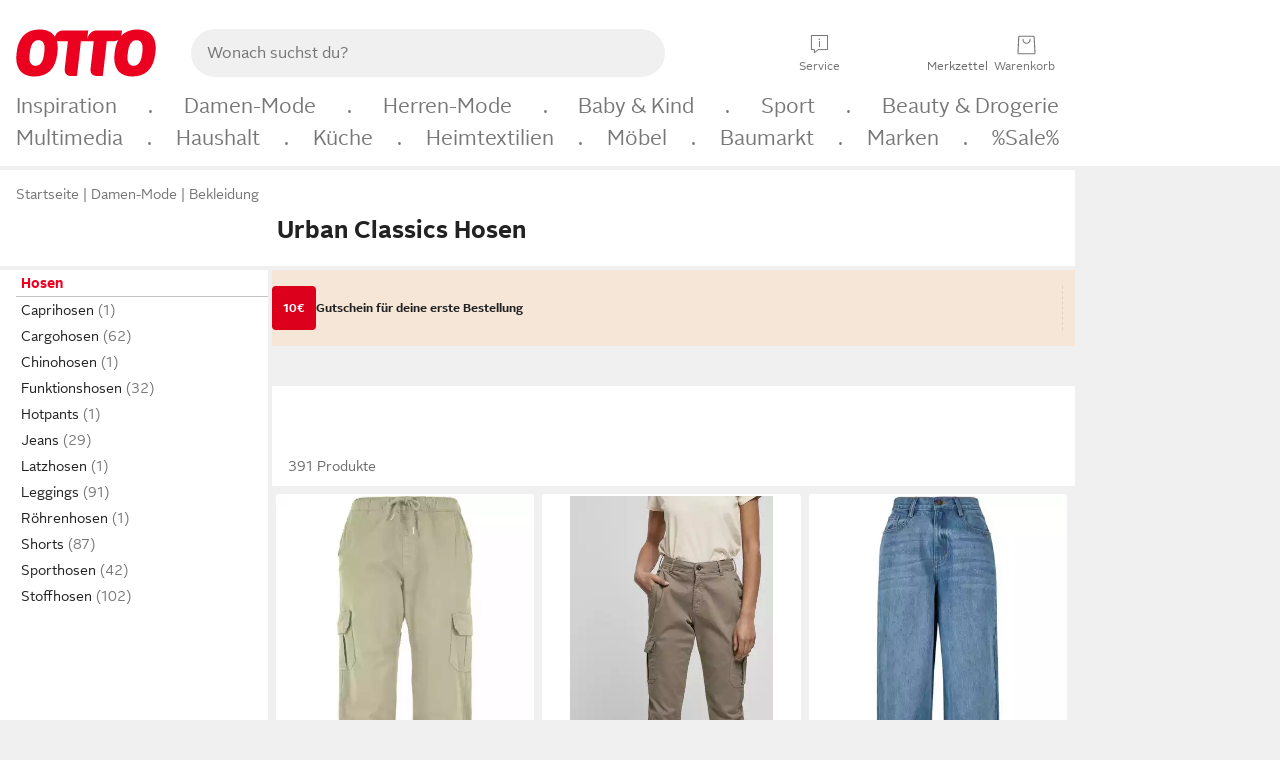

--- FILE ---
content_type: text/html;charset=UTF-8
request_url: https://www.otto.de/damen/mode/hosen/?marke=urban-classics
body_size: 81234
content:

    
<!DOCTYPE html>
<html data-pagecluster="Produktliste" class="" lang="de">
<head>
<meta charset="utf-8">
<meta http-equiv="content-language" content="de">
<meta name="viewport" content="width=device-width, initial-scale=1.0">
<title>Urban Classics Hosen für Damen online kaufen | OTTO</title>
<link rel="canonical" href="https://www.otto.de/damen/mode/hosen/?marke=urban-classics"/>
<meta name="description" content="Bis zu 40% reduziert &amp;#10071; Urban Classics Hosen für Damen online kaufen bei OTTO » Große Auswahl &amp;#10004; Aktuelle Trends &amp;#10004; Beliebte Marken &amp;#10004; Top Qualität » Jetzt entdecken &amp; shoppen!"/>
<meta name="robots" content="index,follow"/>
<meta property="og:title" content="Urban Classics Hosen"/>

<link rel="preconnect" href="https://static.otto.de"/>
<link rel="preconnect" href="https://i.otto.de"/>
<link rel="dns-prefetch" href="https://otto.my.onetrust.eu"/>
<script async src="/onex/assignments/dicing.js"></script>

<script>
window.__toggles__ = Object.freeze({apm_custom_error_assets_legacy: [true, true],bct_add_mini_actions: true,bct_disable_requests: false,bct_enable_doc_referrer_delay: [true, true],bct_handle_auxclick: true,bct_nitro_js_enabled: true,bct_track_external_call_time: true,bs_send_extended_data_to_elk: [false, true],bs_send_rum_data: false,bs_send_user_timings: false,bs_submit_merge_on_late_default: [false, true],cb_consent_receipt_trace_enabled: false,cb_enable_onetrust: true,cb_enable_onetrust_lazy_loading: false,cb_no_load_in_app_context: true,cb_onetrust_internal_hosting: true,cb_reconsent: false,coms_enable_attachment_upload: true,coms_enable_product_security_categories: true,coms_enable_terms_of_use_category: false,eprivacy_load_cb_lazy: true,fti_enable_session_refresh_by_ort: [false, true],ftneun_do_not_send_activation_revert: false,ftnine_benefit_sheet_v1_no_additional_events: false,ftnine_migrate_to_oc_snackbar: [false, true],ftthreebcn_combo_backoffice_enable_oic_improvements: [false, true],gr_apm_agent_disable: false,gr_apm_drop_unsampled_disable: false,gr_enable_legacy_helper: false,gr_track_device_pixel_ratio: true,gr_track_device_preferences: [true, true],gr_track_device_text_size: true,gr_track_legacy_pali_selectors: true,gr_tracking_enable_pdp_workaround: true,nucleus_activate_dialogue_id_tracking: true,nucleus_chatbot_android_autofocus: true,nucleus_chatbot_browser_id: [false, true],nucleus_chatbot_emergency_disable_entrypoint: false,nucleus_chatbot_enable_client_vad: false,nucleus_chatbot_show_new_recommendation_bullet_ui: true,nucleus_chatbot_typewriter_animation: true,nucleus_enable_xmas_weeks_design: false,nucleus_ftsn_717_search_term_parameter: [true, true],nucleus_voice_enabled: false,oc_back_to_top_button_enabled: [false, true],oc_button_submit_handle_prevent: [false, true],oc_enable_floating_focus: [true, true],oc_focused_dialog_v1_hide_prev_in_app: [true, true],oc_init_with_render_slice: false,oc_sheet_as_dialog_and_center_sheet: [false, true],oc_sheet_v1_disable_wait_for_content: [false, true],oc_sheet_v1_use_navigation_history: [false, true],ofc_om_exactag_enable: true,poly_notify_partially_supported: true,poly_redirect_unsupported: true,reptile_1283_enable_rating_opens_sheet: true,rui_show_additional_text: [false, true],rui_show_price_reduction: [false, true],rui_show_return_article_change_in_module: [false, true],sda_playout_disabled: false,verint_enable_xmsdk: true,wishlist_use_nexus: [false, true]});
</script>
<script src="/assets-polyfills/assets.polyfills.head.js" crossorigin="anonymous"></script>
<link rel="preload" href="https://static.otto.de/assets-static/components/assets/otto-sans.CtUYNJ_f.woff2" as="font" type="font/woff2" crossorigin="anonymous">
<link rel="preload" href="https://static.otto.de/assets-static/components/assets/otto-sans-bold.7ffBVm3L.woff2" as="font" type="font/woff2" crossorigin="anonymous">
<style>@font-face{font-family:OttoSans;font-style:normal;font-weight:400;src:url(https://static.otto.de/assets-static/components/assets/otto-sans.CtUYNJ_f.woff2) format("woff2"),url(https://static.otto.de/assets-static/components/assets/otto-sans.DT9YO2fU.woff) format("woff")}@font-face{font-family:OttoSans;font-style:normal;font-weight:700;src:url(https://static.otto.de/assets-static/components/assets/otto-sans-bold.7ffBVm3L.woff2) format("woff2"),url(https://static.otto.de/assets-static/components/assets/otto-sans-bold.BeUYGSjW.woff) format("woff")}@font-face{font-family:OttoPlay;font-style:normal;font-weight:400;src:url(https://static.otto.de/assets-static/components/assets/otto-play.CQmFqzJy.woff2) format("woff2")}@media(min-width:48rem){@font-face{font-family:OttoSansThin;font-style:normal;font-weight:400;src:url(https://static.otto.de/assets-static/components/assets/otto-sans-thin.DVT-9QSF.woff2) format("woff2"),url(https://static.otto.de/assets-static/components/assets/otto-sans-thin.UQZ1fxrC.woff) format("woff")}}</style>


<style>html,body,body div,span,object,iframe,h1,h2,h3,h4,h5,h6,p,blockquote,pre,abbr,address,cite,code,del,dfn,em,img,ins,kbd,q,samp,small,strong,sub,sup,var,b,i,dl,dt,dd,ol,ul,li,fieldset,form,label,legend,table,caption,tbody,tfoot,thead,tr,th,td,article,aside,canvas,details,figcaption,figure,footer,header,hgroup,menu,nav,section,summary,time,mark,audio,video{border:0;margin:0;padding:0}article,aside,details,figcaption,figure,footer,header,hgroup,menu,nav,section{display:block}table{border-collapse:collapse;border-spacing:0}fieldset,img{border:0}input,textarea{border-radius:0}input[type=text],textarea{-webkit-appearance:none}address,caption,cite,code,dfn,em,strong,th,var{font-style:normal;font-weight:400}ol,ul{list-style:none}caption,th{text-align:left}h1,h2,h3,h4,h5,h6{font-size:100%;font-weight:400}q:before,q:after{content:""}abbr,acronym{border:0}a{outline:none}html{height:100%;overflow-y:scroll;overflow-x:hidden;background:var(--oc-semantic-color-frame-background, #f0f0f0)}@supports (font: -apple-system-body) and (-webkit-touch-callout: default){html{font:-apple-system-body!important}}*,*:before,*:after{box-sizing:border-box}body{background:var(--oc-semantic-color-frame-background, #f0f0f0);color:var(--oc-semantic-color-text-default, #212121);font:var(--oc-semantic-font-copy-100, 400 .875rem/1.5rem "OTTOSans", Arial, Helvetica, sans-serif);height:100%;margin:0;-webkit-text-size-adjust:100%}@media(min-width:77rem){body{background:linear-gradient(180deg,var(--oc-semantic-color-canvas-background, #ffffff),var(--oc-semantic-color-canvas-background, #ffffff) 166px,transparent 166px,transparent 100%) no-repeat}.app body{background:var(--oc-semantic-color-frame-background, #f0f0f0)}}body,button,input,select,textarea{font-family:var(--oc-base-font-otto-sans, "OTTOSans", Arial, Helvetica, sans-serif)}p{margin-bottom:var(--oc-semantic-spacing-50, 8px)}h1{font:var(--oc-semantic-font-headline-300, 700 1.5rem/2rem "OTTOSans", Arial, Helvetica, sans-serif)}h2{font:var(--oc-semantic-font-headline-200, 700 1.25rem/1.75rem "OTTOSans", Arial, Helvetica, sans-serif)}h3{font:var(--oc-semantic-font-headline-100, 700 1rem/1.5rem "OTTOSans", Arial, Helvetica, sans-serif)}h4{font:var(--oc-semantic-font-headline-50, 700 .875rem/1.25rem "OTTOSans", Arial, Helvetica, sans-serif)}h5{font:var(--oc-semantic-font-headline-25, 700 .75rem/1rem "OTTOSans", Arial, Helvetica, sans-serif)}h6{font:var(--oc-semantic-font-headline-10, 700 .625rem/.75rem "OTTOSans", Arial, Helvetica, sans-serif)}input[type=password]{font-family:var(--oc-base-font-otto-sans, "OTTOSans", Arial, Helvetica, sans-serif)}button::-moz-focus-inner{border:0;padding:0}a{color:inherit}.ub64e{cursor:pointer;text-decoration:underline}em,strong,.bold{font-weight:var(--oc-base-font-weight-bold, 700)}small{font:var(--oc-semantic-font-copy-75, 400 .75rem/1rem "OTTOSans", Arial, Helvetica, sans-serif)}big{font:var(--oc-semantic-font-copy-125, 400 1rem/1.5rem "OTTOSans", Arial, Helvetica, sans-serif)}.hide{display:none}.iconfont{font-family:OttoIconFonts,Arial,Helvetica,sans-serif}.line{border-bottom:1px solid #d6d6d6;clear:both;display:block;height:1px;margin:0;width:100%}footer .ofig{text-align:center}.footerSmall .push{height:0}@media print{body{background-color:var(--oc-semantic-color-frame-background, #f0f0f0);color:var(--oc-semantic-color-text-default, #212121)}body,button,input,select,textarea{font-family:Arial,Helvetica,sans-serif}.product-system .header-info,.product-system .omega,.product-system nav,.product-system footer .bigLinkTable tr th,.product-system footer .bigLinkTable tr td,.product-system footer .iconRow,.user_feedback_splice_bar_live{display:none}.product-system footer .bigLinkTable tr th.width3,.product-system footer .bigLinkTable tr td.width3{display:table-cell}}</style>


<link rel="stylesheet" crossorigin href="https://static.otto.de/assets-static/components/assets/assets.components.legacy.CuutkBW3.css">


<script crossorigin src="https://static.otto.de/assets-static/global-resources/assets/assets.global-resources.head.module.ByZMpuki.js"></script>


<script type="module" crossorigin src="https://static.otto.de/assets-static/global-resources/assets/assets.global-resources.async.module.Co2wgFBU.js" fetchpriority="low"></script>


<script type="module" crossorigin src="https://static.otto.de/feature-components/quality/assets/ofc.quality.main.module.CWzZ2yye.js" fetchpriority="low"></script>
<link rel="modulepreload" crossorigin href="https://static.otto.de/feature-components/quality/assets/ofc.quality.vendor.module.DiAzhQWj.js" fetchpriority="low">


<script crossorigin src="https://static.otto.de/assets-static/global-pattern/assets/assets.global-pattern.main.module.DvekAb2c.js"></script>
<link rel="stylesheet" crossorigin href="https://static.otto.de/assets-static/global-pattern/assets/assets.global-pattern.main.NR-WDCG7.css">



<link rel="shortcut icon" type="image/x-icon" href="https://static.otto.de/assets-static/global-favicons/favicon.ico"/>
<link rel="icon" type="image/svg+xml" href="https://static.otto.de/assets-static/global-favicons/favicon.svg"/>
<link rel="icon" type="image/png" href="https://static.otto.de/assets-static/global-favicons/favicon-16x16.png" sizes="16x16"/>
<link rel="icon" type="image/png" href="https://static.otto.de/assets-static/global-favicons/favicon-32x32.png" sizes="32x32"/>
<link rel="icon" type="image/png" href="https://static.otto.de/assets-static/global-favicons/favicon-96x96.png" sizes="96x96"/>
<link rel="icon" type="image/png" href="https://static.otto.de/assets-static/global-favicons/favicon-128x128.png" sizes="128x128"/>
<link rel="icon" type="image/png" href="https://static.otto.de/assets-static/global-favicons/favicon-160x160.png" sizes="160x160"/>
<link rel="icon" type="image/png" href="https://static.otto.de/assets-static/global-favicons/favicon-192x192.png" sizes="192x192"/>
<link rel="icon" type="image/png" href="https://static.otto.de/assets-static/global-favicons/favicon-196x196.png" sizes="196x196"/>
<link rel="apple-touch-icon" href="https://static.otto.de/assets-static/global-favicons/apple-touch-icon.png"/>
<link rel="apple-touch-icon" href="https://static.otto.de/assets-static/global-favicons/apple-touch-icon-57x57.png" sizes="57x57"/>
<link rel="apple-touch-icon" href="https://static.otto.de/assets-static/global-favicons/apple-touch-icon-60x60.png" sizes="60x60"/>
<link rel="apple-touch-icon" href="https://static.otto.de/assets-static/global-favicons/apple-touch-icon-72x72.png" sizes="72x72"/>
<link rel="apple-touch-icon" href="https://static.otto.de/assets-static/global-favicons/apple-touch-icon-76x76.png" sizes="76x76"/>
<link rel="apple-touch-icon" href="https://static.otto.de/assets-static/global-favicons/apple-touch-icon-114x114.png" sizes="114x114"/>
<link rel="apple-touch-icon" href="https://static.otto.de/assets-static/global-favicons/apple-touch-icon-120x120.png" sizes="120x120"/>
<link rel="apple-touch-icon" href="https://static.otto.de/assets-static/global-favicons/apple-touch-icon-128x128.png" sizes="128x128"/>
<link rel="apple-touch-icon" href="https://static.otto.de/assets-static/global-favicons/apple-touch-icon-144x144.png" sizes="144x144"/>
<link rel="apple-touch-icon" href="https://static.otto.de/assets-static/global-favicons/apple-touch-icon-152x152.png" sizes="152x152"/>
<link rel="apple-touch-icon" href="https://static.otto.de/assets-static/global-favicons/apple-touch-icon-167x167.png" sizes="167x167"/>
<link rel="apple-touch-icon" href="https://static.otto.de/assets-static/global-favicons/apple-touch-icon-180x180.png" sizes="180x180"/>
<link rel="apple-touch-icon" href="https://static.otto.de/assets-static/global-favicons/apple-touch-icon-192x192.png" sizes="192x192"/>
<link rel="manifest" href="/static-proxy/assets-static/global-favicons/manifest.json"/>
<meta name="msapplication-TileColor" content="#ffffff"/>
<meta name="msapplication-navbutton-color" content="#d52b1e"/>
<meta name="theme-color" content="#f0f0f0"/>
<script crossorigin src="https://static.otto.de/assets-static/components/assets/assets.components.main.module.CfaHfXRN.js"></script>
<link rel="stylesheet" crossorigin href="https://static.otto.de/assets-static/components/assets/assets.components.main.aTiY7QKp.css">


<script type="module" crossorigin src="https://static.otto.de/assets-static/components/assets/assets.components.async.module.dY8KT7V9.js" fetchpriority="low"></script>
<link rel="modulepreload" crossorigin href="https://static.otto.de/assets-static/components/assets/assets.components.vendor.module.Cfss8yYa.js" fetchpriority="low">


<script type="module" crossorigin src="https://static.otto.de/feature-components/online-marketing/assets/ofc.online-marketing.exactag.module.D862Japu.js" fetchpriority="low"></script>
<link rel="modulepreload" crossorigin href="https://static.otto.de/feature-components/online-marketing/assets/ofc.online-marketing.vendor.module.u3TC8Bn0.js" fetchpriority="low">


<meta name="pinterest" content="nopin" description="Das Merken von Pins auf Pinterest ist von dieser Webseite aus leider nicht m&#xf6;glich.
Du m&#xf6;chtest dir ein Produkt trotzdem merken? Dann f&#xfc;ge es direkt deinem Merkzettel auf OTTO hinzu &#x2013; so hast du es jederzeit griffbereit!">

<script type="module" crossorigin src="https://static.otto.de/customer-session-maintenance-assets/assets/identity.customer-session-maintenance.refresh.module.DEFHuLWN.js"></script>


<script type="module" crossorigin src="https://static.otto.de/chameleon/turtle/reptile.turtle.head-js.module.CuU0bd70.js"></script>
<link rel="modulepreload" crossorigin href="https://static.otto.de/chameleon/turtle/reptile.turtle.dom-client.module.Dl8zL94A.js">


<link rel="stylesheet" crossorigin href="https://static.otto.de/chameleon/turtle/reptile.turtle.critical.DUP7Qp2m.css">


<link rel="stylesheet" crossorigin href="/chameleon/everglades/reptile.everglades.critical.BhtruvWP.css">


<script type="module" crossorigin src="/chameleon/crocotile/reptile.crocotile.resources.module.CjRO-WI7.js"></script>
<link rel="stylesheet" crossorigin href="/chameleon/crocotile/reptile.crocotile.resources.DuZ9pnQO.css">

</head>
<body class="san-system">
<div id="reptile-sfid-wrapper">
<div class="ts-bct" data-ts_sfid="6472b77e7d9a65e23df69e73dba8f73a654874569"></div>
<div id="avContent"
class="js_av_productList" data-pt="Produktliste" data-rule="(und.(ist.marke.urban-classics).(ist.sortiment.bekleidung).(ist.zielgruppe.damen).(sind.kategorien.hosen).(~.(v.1)))">
</div>
</div>
<div class="gridAndInfoContainer">
<div class="gridContainer reducedOuterPadding wrapper mo-frame reptile_gridContainer">
<header class="reptile_header">
<link rel="stylesheet" crossorigin href="/header/reptile.header.head.DQ3_Uczk.css">


<script type="module" crossorigin src="https://static.otto.de/chameleon/turtle/reptile.turtle.head-js.module.CuU0bd70.js"></script>
<link rel="modulepreload" crossorigin href="https://static.otto.de/chameleon/turtle/reptile.turtle.dom-client.module.Dl8zL94A.js">



<div class="find_header js_find_header find_header--hideSearchIconOnTop">
    <div class="find_headerContent">
        <!-- mobileMenuIcon -->
        <div class="find_mobileMenuWrapper">
            <nav-mobile-menu-button class="nav_menu-toggle-button" data-controls="nav-menu-root-sheet" data-menu-root="nav_menu" data-menu-wrapper="nav_mobile-menu-wrapper" data-nav-initialized="data-nav-initialized" data-nav-track="true" data-nav-tracking-menu-close="[{&quot;method&quot;:&quot;submitEvent&quot;,&quot;dataContainer&quot;:{&quot;nav_MenuAction&quot;:[&quot;close&quot;]}}]" data-nav-tracking-menu-exit="[{&quot;method&quot;:&quot;submitEvent&quot;,&quot;dataContainer&quot;:{&quot;nav_MenuAction&quot;:[&quot;exit&quot;]}}]" data-nav-tracking-menu-open="[{&quot;method&quot;:&quot;submitEvent&quot;,&quot;dataContainer&quot;:{&quot;nav_MenuAction&quot;:[&quot;open&quot;]}}]" id="nav_menu-toggle-button" style="display: none;"><p class="nav_menu-toggle-button__icon"></p><p class="nav_menu-toggle-button__title-closed">Sortiment</p><p class="nav_menu-toggle-button__title-open">Schließen</p></nav-mobile-menu-button>
        </div>

        <!-- logo -->
        <div class="find_ottoLogo" data-qa="ftfind-otto-logo-wrapper">
            <a href="/" class="ts-link" data-ts-link="{&quot;san_Header&quot;:&quot;logo&quot;}" title="zur Homepage">
                <svg class="pl_logo" role="img"><use href="/static-proxy/assets-static/icons/pl_logo_otto.svg#pl_logo_otto" xlink:href="/static-proxy/assets-static/icons/pl_logo_otto.svg#pl_logo_otto"/></svg>
            </a>
        </div>

        <!-- searchbar -->
        <script type="module" crossorigin src="/stomachshop/squirrel.stomachshop.searchbar.module.DB55olCe.js"></script>
<link rel="modulepreload" crossorigin href="/stomachshop/squirrel.stomachshop.shared.module.CL9ySgkr.js">
<link rel="modulepreload" crossorigin href="/stomachshop/squirrel.stomachshop.sanHeader.module.al8IqEiu.js">
<link rel="stylesheet" crossorigin href="/stomachshop/squirrel.stomachshop.searchbar.85yoUaEx.css">
<div id="js_squirrel_stomachshop" class="squirrel_searchContainer js_squirrel_searchContainer">
  <div class="squirrel_searchbarWrapper js_squirrel_searchbarWrapper">
    <form class="js_squirrel_searchForm squirrel_searchForm" action="/suche" data-article-number-search="/p/search/" role="search">
      <div class="squirrel_searchline">
        <div class="squirrel_searchbar js_squirrel_searchbar">
          <span id="squirrel_searchfieldDescription">Verwende die Pfeiltasten, um Suchvorschläge oder deine Suchhistorie auszuwählen.</span>
          <input class="squirrel_searchfield js_squirrel_searchbar__input oc-copy-125"
                 data-qa-id="search-field" data-qa="ftfind-search-field"
                 type="text"
                 placeholder="Wonach suchst du?"
                 autocomplete="off"
                 maxlength="150"
                 disabled="disabled"
                 aria-describedby="squirrel_searchfieldDescription"/>
          <oc-icon-button-v2 class="squirrel_submit-button squirrel_searchbar__submit js_squirrel_searchbar__submit"
                             data-qa-id="search-field-submit"
                             icon="search"
                             icon-color="var(--oc-base-color-black-100, #212121)"
                             variant="inverted-transparent"
                             oc-aria-label="Suche abschicken">
          </oc-icon-button-v2>
        </div>
      </div>
    </form>
  </div>

</div>
<div
        class="js_squirrel_navSliderContainer"
        id="squirrel_nav_slider_wrapper"
        style="display: none"
>
  <nav-empty-suggest-slider class="nav_empty-suggest-slider-container" style="display:none;"><oc-cinema-v1 class="nav_oc-slider nav_slider-cinema_js" data-nav-track="true" data-nav-tracking-first-scroll-empty-suggest-slider="[{&quot;method&quot;:&quot;submitEvent&quot;,&quot;dataContainer&quot;:{&quot;nav_SliderType&quot;:[&quot;empty_state_static_deals_slider&quot;],&quot;nav_SliderActivity&quot;:[&quot;slide&quot;]}}]" data-nav-tracking-view-empty-suggest-slider="[{&quot;method&quot;:&quot;submitEventMerge&quot;,&quot;eventMergeId&quot;:&quot;merge-id&quot;,&quot;dataContainer&quot;:{},&quot;action&quot;:{&quot;name&quot;:&quot;open&quot;,&quot;features&quot;:[{&quot;id&quot;:&quot;nav_empty_state_slider_e520076d-febe-4ede-99fc-5b28e699528c&quot;,&quot;name&quot;:&quot;EmptyStateSliderDetails&quot;,&quot;labels&quot;:{&quot;nav_EmptyStateSliderChipCount&quot;:[&quot;4&quot;],&quot;nav_EmptyStateSliderCluster&quot;:[&quot;static_deals&quot;]},&quot;position&quot;:1,&quot;status&quot;:&quot;loaded&quot;},{&quot;id&quot;:&quot;nav_empty_state_slider_e520076d-febe-4ede-99fc-5b28e699528c_0&quot;,&quot;name&quot;:&quot;EmptyStateSliderChips&quot;,&quot;labels&quot;:{&quot;nav_EmptyStateSliderCluster&quot;:[&quot;static_deals&quot;],&quot;nav_EmptyStateSliderChip&quot;:[&quot;Deal des Tages&quot;]},&quot;parentId&quot;:&quot;nav_empty_state_slider_e520076d-febe-4ede-99fc-5b28e699528c&quot;,&quot;position&quot;:1,&quot;status&quot;:&quot;loaded&quot;},{&quot;id&quot;:&quot;nav_empty_state_slider_e520076d-febe-4ede-99fc-5b28e699528c_1&quot;,&quot;name&quot;:&quot;EmptyStateSliderChips&quot;,&quot;labels&quot;:{&quot;nav_EmptyStateSliderCluster&quot;:[&quot;static_deals&quot;],&quot;nav_EmptyStateSliderChip&quot;:[&quot;Deals der Woche&quot;]},&quot;parentId&quot;:&quot;nav_empty_state_slider_e520076d-febe-4ede-99fc-5b28e699528c&quot;,&quot;position&quot;:2,&quot;status&quot;:&quot;loaded&quot;},{&quot;id&quot;:&quot;nav_empty_state_slider_e520076d-febe-4ede-99fc-5b28e699528c_2&quot;,&quot;name&quot;:&quot;EmptyStateSliderChips&quot;,&quot;labels&quot;:{&quot;nav_EmptyStateSliderCluster&quot;:[&quot;static_deals&quot;],&quot;nav_EmptyStateSliderChip&quot;:[&quot;Deals des Monats&quot;]},&quot;parentId&quot;:&quot;nav_empty_state_slider_e520076d-febe-4ede-99fc-5b28e699528c&quot;,&quot;position&quot;:3,&quot;status&quot;:&quot;loaded&quot;},{&quot;id&quot;:&quot;nav_empty_state_slider_e520076d-febe-4ede-99fc-5b28e699528c_3&quot;,&quot;name&quot;:&quot;EmptyStateSliderChips&quot;,&quot;labels&quot;:{&quot;nav_EmptyStateSliderCluster&quot;:[&quot;static_deals&quot;],&quot;nav_EmptyStateSliderChip&quot;:[&quot;Super-Sale&quot;]},&quot;parentId&quot;:&quot;nav_empty_state_slider_e520076d-febe-4ede-99fc-5b28e699528c&quot;,&quot;position&quot;:4,&quot;status&quot;:&quot;loaded&quot;}]}}]" oc-aria-label="Kategorien für Aktionen" resizing="none"><oc-card-v2 class="nav_oc-slider__card nav_slider-item_js" data-nav-track="true" data-nav-tracking-click-empty-suggest-slider-item="[{&quot;method&quot;:&quot;trackOnNextPageImpression&quot;,&quot;dataContainer&quot;:{&quot;wk.nav_SearchSliderItem&quot;:[&quot;Deal des Tages&quot;],&quot;wk.nav_MenuRank&quot;:[&quot;1&quot;],&quot;wk.nav_SearchSlider&quot;:[&quot;empty_state_static_deals_slider&quot;],&quot;wk.nav_MenuLevel&quot;:[&quot;3&quot;],&quot;wk.nav_MenuTitle&quot;:[&quot;Deal des Tages&quot;],&quot;wk.nav_MenuType&quot;:[&quot;curated&quot;],&quot;san_Interaction&quot;:[&quot;empty_state_slider&quot;],&quot;san_Navigation&quot;:[&quot;empty_state_slider&quot;],&quot;nav_MenuAction&quot;:[&quot;click&quot;]}},{&quot;method&quot;:&quot;submitMove&quot;,&quot;dataContainer&quot;:{},&quot;action&quot;:{&quot;name&quot;:&quot;click&quot;,&quot;features&quot;:[{&quot;id&quot;:&quot;nav_empty_state_slider_e520076d-febe-4ede-99fc-5b28e699528c&quot;,&quot;name&quot;:&quot;EmptyStateSliderDetails&quot;,&quot;labels&quot;:{&quot;nav_EmptyStateSliderChipCount&quot;:[&quot;4&quot;],&quot;nav_EmptyStateSliderCluster&quot;:[&quot;static_deals&quot;]},&quot;position&quot;:1,&quot;status&quot;:&quot;clicked&quot;},{&quot;id&quot;:&quot;nav_empty_state_slider_e520076d-febe-4ede-99fc-5b28e699528c_0&quot;,&quot;name&quot;:&quot;EmptyStateSliderChips&quot;,&quot;labels&quot;:{&quot;nav_EmptyStateSliderCluster&quot;:[&quot;static_deals&quot;],&quot;nav_EmptyStateSliderChip&quot;:[&quot;Deal des Tages&quot;]},&quot;parentId&quot;:&quot;nav_empty_state_slider_e520076d-febe-4ede-99fc-5b28e699528c&quot;,&quot;position&quot;:1,&quot;status&quot;:&quot;clicked&quot;}]}}]" oc-aria-label="Zu Produkten für Deal des Tages" size="100"><a aria-label="Zu Produkten für Deal des Tages" href="/sale/deal-des-tages/" slot="primary-action"></a><div class="nav_oc-slider-item"><picture class="nav_oc-slider-item__image"><source media="(max-width: 48em)" srcset="https://i.otto.de/i/otto/001_2021_42_sale_deal_des_tages_kleine_shoppromotion_design_189585?w=48&amp;h=48&amp;upscale=true&amp;fmt=webp&amp; 1x, https://i.otto.de/i/otto/001_2021_42_sale_deal_des_tages_kleine_shoppromotion_design_189585?w=96&amp;h=96&amp;upscale=true&amp;fmt=webp&amp; 2x, https://i.otto.de/i/otto/001_2021_42_sale_deal_des_tages_kleine_shoppromotion_design_189585?w=144&amp;h=144&amp;upscale=true&amp;fmt=webp&amp; 3x" type="image/webp" /><source media="(min-width: 48em)" srcset="https://i.otto.de/i/otto/001_2021_42_sale_deal_des_tages_kleine_shoppromotion_design_189585?w=56&amp;h=56&amp;upscale=true&amp;fmt=webp&amp; 1x, https://i.otto.de/i/otto/001_2021_42_sale_deal_des_tages_kleine_shoppromotion_design_189585?w=112&amp;h=112&amp;upscale=true&amp;fmt=webp&amp; 2x, https://i.otto.de/i/otto/001_2021_42_sale_deal_des_tages_kleine_shoppromotion_design_189585?w=168&amp;h=168&amp;upscale=true&amp;fmt=webp&amp; 3x" type="image/webp" /><source media="(max-width: 48em)" srcset="https://i.otto.de/i/otto/001_2021_42_sale_deal_des_tages_kleine_shoppromotion_design_189585?w=48&amp;h=48&amp;upscale=true&amp; 1x, https://i.otto.de/i/otto/001_2021_42_sale_deal_des_tages_kleine_shoppromotion_design_189585?w=96&amp;h=96&amp;upscale=true&amp; 2x, https://i.otto.de/i/otto/001_2021_42_sale_deal_des_tages_kleine_shoppromotion_design_189585?w=144&amp;h=144&amp;upscale=true&amp; 3x" /><source media="(min-width: 48em)" srcset="https://i.otto.de/i/otto/001_2021_42_sale_deal_des_tages_kleine_shoppromotion_design_189585?w=56&amp;h=56&amp;upscale=true&amp; 1x, https://i.otto.de/i/otto/001_2021_42_sale_deal_des_tages_kleine_shoppromotion_design_189585?w=112&amp;h=112&amp;upscale=true&amp; 2x, https://i.otto.de/i/otto/001_2021_42_sale_deal_des_tages_kleine_shoppromotion_design_189585?w=168&amp;h=168&amp;upscale=true&amp; 3x" /><img loading="lazy" src="https://i.otto.de/i/otto/001_2021_42_sale_deal_des_tages_kleine_shoppromotion_design_189585?w=200&amp;h=200&amp;upscale=true&amp;" /></picture><div class="nav_oc-slider-item__text">Deal des Tages</div></div></oc-card-v2><oc-card-v2 class="nav_oc-slider__card nav_slider-item_js" data-nav-track="true" data-nav-tracking-click-empty-suggest-slider-item="[{&quot;method&quot;:&quot;trackOnNextPageImpression&quot;,&quot;dataContainer&quot;:{&quot;wk.nav_SearchSliderItem&quot;:[&quot;Deals der Woche&quot;],&quot;wk.nav_MenuRank&quot;:[&quot;2&quot;],&quot;wk.nav_SearchSlider&quot;:[&quot;empty_state_static_deals_slider&quot;],&quot;wk.nav_MenuLevel&quot;:[&quot;3&quot;],&quot;wk.nav_MenuTitle&quot;:[&quot;Deals der Woche&quot;],&quot;wk.nav_MenuType&quot;:[&quot;curated&quot;],&quot;san_Interaction&quot;:[&quot;empty_state_slider&quot;],&quot;san_Navigation&quot;:[&quot;empty_state_slider&quot;],&quot;nav_MenuAction&quot;:[&quot;click&quot;]}},{&quot;method&quot;:&quot;submitMove&quot;,&quot;dataContainer&quot;:{},&quot;action&quot;:{&quot;name&quot;:&quot;click&quot;,&quot;features&quot;:[{&quot;id&quot;:&quot;nav_empty_state_slider_e520076d-febe-4ede-99fc-5b28e699528c&quot;,&quot;name&quot;:&quot;EmptyStateSliderDetails&quot;,&quot;labels&quot;:{&quot;nav_EmptyStateSliderChipCount&quot;:[&quot;4&quot;],&quot;nav_EmptyStateSliderCluster&quot;:[&quot;static_deals&quot;]},&quot;position&quot;:1,&quot;status&quot;:&quot;clicked&quot;},{&quot;id&quot;:&quot;nav_empty_state_slider_e520076d-febe-4ede-99fc-5b28e699528c_1&quot;,&quot;name&quot;:&quot;EmptyStateSliderChips&quot;,&quot;labels&quot;:{&quot;nav_EmptyStateSliderCluster&quot;:[&quot;static_deals&quot;],&quot;nav_EmptyStateSliderChip&quot;:[&quot;Deals der Woche&quot;]},&quot;parentId&quot;:&quot;nav_empty_state_slider_e520076d-febe-4ede-99fc-5b28e699528c&quot;,&quot;position&quot;:2,&quot;status&quot;:&quot;clicked&quot;}]}}]" oc-aria-label="Zu Produkten für Deals der Woche" size="100"><a aria-label="Zu Produkten für Deals der Woche" href="/sale/deals-der-woche/" slot="primary-action"></a><div class="nav_oc-slider-item"><picture class="nav_oc-slider-item__image"><source media="(max-width: 48em)" srcset="https://i.otto.de/i/otto/mpp360_131652_163773?w=48&amp;h=48&amp;upscale=true&amp;fmt=webp&amp; 1x, https://i.otto.de/i/otto/mpp360_131652_163773?w=96&amp;h=96&amp;upscale=true&amp;fmt=webp&amp; 2x, https://i.otto.de/i/otto/mpp360_131652_163773?w=144&amp;h=144&amp;upscale=true&amp;fmt=webp&amp; 3x" type="image/webp" /><source media="(min-width: 48em)" srcset="https://i.otto.de/i/otto/mpp360_131652_163773?w=56&amp;h=56&amp;upscale=true&amp;fmt=webp&amp; 1x, https://i.otto.de/i/otto/mpp360_131652_163773?w=112&amp;h=112&amp;upscale=true&amp;fmt=webp&amp; 2x, https://i.otto.de/i/otto/mpp360_131652_163773?w=168&amp;h=168&amp;upscale=true&amp;fmt=webp&amp; 3x" type="image/webp" /><source media="(max-width: 48em)" srcset="https://i.otto.de/i/otto/mpp360_131652_163773?w=48&amp;h=48&amp;upscale=true&amp; 1x, https://i.otto.de/i/otto/mpp360_131652_163773?w=96&amp;h=96&amp;upscale=true&amp; 2x, https://i.otto.de/i/otto/mpp360_131652_163773?w=144&amp;h=144&amp;upscale=true&amp; 3x" /><source media="(min-width: 48em)" srcset="https://i.otto.de/i/otto/mpp360_131652_163773?w=56&amp;h=56&amp;upscale=true&amp; 1x, https://i.otto.de/i/otto/mpp360_131652_163773?w=112&amp;h=112&amp;upscale=true&amp; 2x, https://i.otto.de/i/otto/mpp360_131652_163773?w=168&amp;h=168&amp;upscale=true&amp; 3x" /><img loading="lazy" src="https://i.otto.de/i/otto/mpp360_131652_163773?w=200&amp;h=200&amp;upscale=true&amp;" /></picture><div class="nav_oc-slider-item__text">Deals der Woche</div></div></oc-card-v2><oc-card-v2 base64-href="Lz9zZWxla3Rpb249KHVuZC4oaXN0LmFrdGlvbi5kZWFsLWRlcy1tb25hdHMpLih+Lih2LjEpKSk=" class="nav_oc-slider__card nav_slider-item_js" data-nav-track="true" data-nav-tracking-click-empty-suggest-slider-item="[{&quot;method&quot;:&quot;trackOnNextPageImpression&quot;,&quot;dataContainer&quot;:{&quot;wk.nav_SearchSliderItem&quot;:[&quot;Deals des Monats&quot;],&quot;wk.nav_MenuRank&quot;:[&quot;3&quot;],&quot;wk.nav_SearchSlider&quot;:[&quot;empty_state_static_deals_slider&quot;],&quot;wk.nav_MenuLevel&quot;:[&quot;3&quot;],&quot;wk.nav_MenuTitle&quot;:[&quot;Deals des Monats&quot;],&quot;wk.nav_MenuType&quot;:[&quot;curated&quot;],&quot;san_Interaction&quot;:[&quot;empty_state_slider&quot;],&quot;san_Navigation&quot;:[&quot;empty_state_slider&quot;],&quot;nav_MenuAction&quot;:[&quot;click&quot;]}},{&quot;method&quot;:&quot;submitMove&quot;,&quot;dataContainer&quot;:{},&quot;action&quot;:{&quot;name&quot;:&quot;click&quot;,&quot;features&quot;:[{&quot;id&quot;:&quot;nav_empty_state_slider_e520076d-febe-4ede-99fc-5b28e699528c&quot;,&quot;name&quot;:&quot;EmptyStateSliderDetails&quot;,&quot;labels&quot;:{&quot;nav_EmptyStateSliderChipCount&quot;:[&quot;4&quot;],&quot;nav_EmptyStateSliderCluster&quot;:[&quot;static_deals&quot;]},&quot;position&quot;:1,&quot;status&quot;:&quot;clicked&quot;},{&quot;id&quot;:&quot;nav_empty_state_slider_e520076d-febe-4ede-99fc-5b28e699528c_2&quot;,&quot;name&quot;:&quot;EmptyStateSliderChips&quot;,&quot;labels&quot;:{&quot;nav_EmptyStateSliderCluster&quot;:[&quot;static_deals&quot;],&quot;nav_EmptyStateSliderChip&quot;:[&quot;Deals des Monats&quot;]},&quot;parentId&quot;:&quot;nav_empty_state_slider_e520076d-febe-4ede-99fc-5b28e699528c&quot;,&quot;position&quot;:3,&quot;status&quot;:&quot;clicked&quot;}]}}]" oc-aria-label="Zu Produkten für Deals des Monats" size="100"><div class="nav_oc-slider-item"><picture class="nav_oc-slider-item__image"><source media="(max-width: 48em)" srcset="https://i.otto.de/i/otto/mpp360_131654_163774?w=48&amp;h=48&amp;upscale=true&amp;fmt=webp&amp; 1x, https://i.otto.de/i/otto/mpp360_131654_163774?w=96&amp;h=96&amp;upscale=true&amp;fmt=webp&amp; 2x, https://i.otto.de/i/otto/mpp360_131654_163774?w=144&amp;h=144&amp;upscale=true&amp;fmt=webp&amp; 3x" type="image/webp" /><source media="(min-width: 48em)" srcset="https://i.otto.de/i/otto/mpp360_131654_163774?w=56&amp;h=56&amp;upscale=true&amp;fmt=webp&amp; 1x, https://i.otto.de/i/otto/mpp360_131654_163774?w=112&amp;h=112&amp;upscale=true&amp;fmt=webp&amp; 2x, https://i.otto.de/i/otto/mpp360_131654_163774?w=168&amp;h=168&amp;upscale=true&amp;fmt=webp&amp; 3x" type="image/webp" /><source media="(max-width: 48em)" srcset="https://i.otto.de/i/otto/mpp360_131654_163774?w=48&amp;h=48&amp;upscale=true&amp; 1x, https://i.otto.de/i/otto/mpp360_131654_163774?w=96&amp;h=96&amp;upscale=true&amp; 2x, https://i.otto.de/i/otto/mpp360_131654_163774?w=144&amp;h=144&amp;upscale=true&amp; 3x" /><source media="(min-width: 48em)" srcset="https://i.otto.de/i/otto/mpp360_131654_163774?w=56&amp;h=56&amp;upscale=true&amp; 1x, https://i.otto.de/i/otto/mpp360_131654_163774?w=112&amp;h=112&amp;upscale=true&amp; 2x, https://i.otto.de/i/otto/mpp360_131654_163774?w=168&amp;h=168&amp;upscale=true&amp; 3x" /><img loading="lazy" src="https://i.otto.de/i/otto/mpp360_131654_163774?w=200&amp;h=200&amp;upscale=true&amp;" /></picture><div class="nav_oc-slider-item__text">Deals des<br />Monats</div></div></oc-card-v2><oc-card-v2 base64-href="Lz9zZWxla3Rpb249KHVuZC4oaXN0LmFrdGlvbi5zdXBlci1zYWxlKS4oaXN0LnJhYmF0dC4zMCkuKH4uKHYuMSkpKQ==" class="nav_oc-slider__card nav_slider-item_js" data-nav-track="true" data-nav-tracking-click-empty-suggest-slider-item="[{&quot;method&quot;:&quot;trackOnNextPageImpression&quot;,&quot;dataContainer&quot;:{&quot;wk.nav_SearchSliderItem&quot;:[&quot;Super-Sale&quot;],&quot;wk.nav_MenuRank&quot;:[&quot;4&quot;],&quot;wk.nav_SearchSlider&quot;:[&quot;empty_state_static_deals_slider&quot;],&quot;wk.nav_MenuLevel&quot;:[&quot;3&quot;],&quot;wk.nav_MenuTitle&quot;:[&quot;Super-Sale&quot;],&quot;wk.nav_MenuType&quot;:[&quot;curated&quot;],&quot;san_Interaction&quot;:[&quot;empty_state_slider&quot;],&quot;san_Navigation&quot;:[&quot;empty_state_slider&quot;],&quot;nav_MenuAction&quot;:[&quot;click&quot;]}},{&quot;method&quot;:&quot;submitMove&quot;,&quot;dataContainer&quot;:{},&quot;action&quot;:{&quot;name&quot;:&quot;click&quot;,&quot;features&quot;:[{&quot;id&quot;:&quot;nav_empty_state_slider_e520076d-febe-4ede-99fc-5b28e699528c&quot;,&quot;name&quot;:&quot;EmptyStateSliderDetails&quot;,&quot;labels&quot;:{&quot;nav_EmptyStateSliderChipCount&quot;:[&quot;4&quot;],&quot;nav_EmptyStateSliderCluster&quot;:[&quot;static_deals&quot;]},&quot;position&quot;:1,&quot;status&quot;:&quot;clicked&quot;},{&quot;id&quot;:&quot;nav_empty_state_slider_e520076d-febe-4ede-99fc-5b28e699528c_3&quot;,&quot;name&quot;:&quot;EmptyStateSliderChips&quot;,&quot;labels&quot;:{&quot;nav_EmptyStateSliderCluster&quot;:[&quot;static_deals&quot;],&quot;nav_EmptyStateSliderChip&quot;:[&quot;Super-Sale&quot;]},&quot;parentId&quot;:&quot;nav_empty_state_slider_e520076d-febe-4ede-99fc-5b28e699528c&quot;,&quot;position&quot;:4,&quot;status&quot;:&quot;clicked&quot;}]}}]" oc-aria-label="Zu Produkten für Super-Sale" size="100"><div class="nav_oc-slider-item"><picture class="nav_oc-slider-item__image"><source media="(max-width: 48em)" srcset="https://i.otto.de/i/otto/mpp360_263048_426292?w=48&amp;h=48&amp;upscale=true&amp;fmt=webp&amp; 1x, https://i.otto.de/i/otto/mpp360_263048_426292?w=96&amp;h=96&amp;upscale=true&amp;fmt=webp&amp; 2x, https://i.otto.de/i/otto/mpp360_263048_426292?w=144&amp;h=144&amp;upscale=true&amp;fmt=webp&amp; 3x" type="image/webp" /><source media="(min-width: 48em)" srcset="https://i.otto.de/i/otto/mpp360_263048_426292?w=56&amp;h=56&amp;upscale=true&amp;fmt=webp&amp; 1x, https://i.otto.de/i/otto/mpp360_263048_426292?w=112&amp;h=112&amp;upscale=true&amp;fmt=webp&amp; 2x, https://i.otto.de/i/otto/mpp360_263048_426292?w=168&amp;h=168&amp;upscale=true&amp;fmt=webp&amp; 3x" type="image/webp" /><source media="(max-width: 48em)" srcset="https://i.otto.de/i/otto/mpp360_263048_426292?w=48&amp;h=48&amp;upscale=true&amp; 1x, https://i.otto.de/i/otto/mpp360_263048_426292?w=96&amp;h=96&amp;upscale=true&amp; 2x, https://i.otto.de/i/otto/mpp360_263048_426292?w=144&amp;h=144&amp;upscale=true&amp; 3x" /><source media="(min-width: 48em)" srcset="https://i.otto.de/i/otto/mpp360_263048_426292?w=56&amp;h=56&amp;upscale=true&amp; 1x, https://i.otto.de/i/otto/mpp360_263048_426292?w=112&amp;h=112&amp;upscale=true&amp; 2x, https://i.otto.de/i/otto/mpp360_263048_426292?w=168&amp;h=168&amp;upscale=true&amp; 3x" /><img loading="lazy" src="https://i.otto.de/i/otto/mpp360_263048_426292?w=200&amp;h=200&amp;upscale=true&amp;" /></picture><div class="nav_oc-slider-item__text">Super-Sale</div></div></oc-card-v2></oc-cinema-v1></nav-empty-suggest-slider><div class="nav-static"><script crossorigin="" src="/nav-promirnaty/static/compiled/nav.promirnaty.main.module.CcUFd2aF.js" type="module"></script><link crossorigin="" href="/nav-promirnaty/static/compiled/nav.promirnaty.main.BaxSgDaf.css" rel="stylesheet" /></div>
</div>


        <!-- headerIcons-->
        <div class="find_headerIcons">
            <div class="find_headerIcon find_searchIcon">
                <script type="module" crossorigin src="/stomachshop/squirrel.stomachshop.searchicon.module.CUJXjoiF.js"></script>
<link rel="modulepreload" crossorigin href="/stomachshop/squirrel.stomachshop.shared.module.CL9ySgkr.js">
<link rel="modulepreload" crossorigin href="/stomachshop/squirrel.stomachshop.sanHeader.module.al8IqEiu.js">
<link rel="stylesheet" crossorigin href="/stomachshop/squirrel.stomachshop.searchicon.BfeMBDh0.css">
<div id="squirrel_searchIcon"></div>

            </div>
            <div class="find_headerIcon find_serviceIcon">
                <a id="serviceLink" href="/service/" class="ts-link"
                   data-ts-link="{&quot;san_Header&quot;:&quot;service&quot;}">
                    <span class="p_icons find_headerIcon__icon">s</span>
                    <span class="find_headerIcon__label">Service</span>
                </a>
            </div>
            <div class="find_headerIcon find_userIcon">
                
<div id="us_js_id_loginAreaContainerWrapper" class="us_loginAreaContainerWrapper"
     style="visibility: hidden">
    <div id="us_js_id_loginAreaContainerToReplace" class="us_loginAreaContainerBackground">
        <a id="" class="us_loginAreaFallbackLink"
           href="/myaccount/dashboard">
                <span class="p_icons us_loginAreaContainerIcon">Θ</span>
                <span class="us_iconSubtitle">Mein Konto</span>
        </a>
    </div>
<link href="/user/assets/ft4.user.login-area.a6712898.css" rel="preload" crossorigin="anonymous" as="style" onload="invokePreload.onStyleLoad(this)"/><noscript><link rel="stylesheet" href="/user/assets/ft4.user.login-area.a6712898.css" crossorigin="anonymous"/></noscript>
<link rel="preload" crossorigin="anonymous" href="/user/assets/ft4.user.login-area.4bb24cbd.js" as="script" onload="invokePreload.onScriptLoad(this)" onerror="invokePreload.onScriptError(this)"/></div>

            </div>
            <div class="find_headerIcon find_wishlistIcon">
                <script type="module" crossorigin src="/wishlist-view/statics/ft1.wishlist-view.miniWishlist.module.BkAS2dRE.js"></script>
<link rel="modulepreload" crossorigin href="/wishlist-view/statics/ft1.wishlist-view.common-namespaces-client-DhfOpdyM.module.DeTYOyUr.js">
<link rel="modulepreload" crossorigin href="/wishlist-view/statics/ft1.wishlist-view.common-nexus-client-CdICzBNm.module.DNtW-Rc8.js">
<link rel="modulepreload" crossorigin href="/wishlist-view/statics/ft1.wishlist-view.index-client.module.nFnicVLE.js">
<link rel="modulepreload" crossorigin href="/wishlist-view/statics/ft1.wishlist-view.toggleBox.module.BsWWEiDN.js">
<link rel="stylesheet" crossorigin href="/wishlist-view/statics/ft1.wishlist-view.miniWishlist.1xnsLcN3.css">




<span style="display: none" class="wl_toggleInfo"
      data-toggles-active="FT1_31910_UNDO_AFTER_DELETE FT1_31067_SENDING_SOLDOUT_ITEMS_TO_WISHLIST_IMPLEMENTATION_ADJUSTMENT FT1_27306_HIDE_POWERPLUGPICTOGRAM FT1_TQD_AMOUNT_LAMBDA FT1_ACTIVATE_CONSUMER_RATING_INFORMATION_TOGGLE">
</span>
<a href="/wishlist-view/" class="wl_mini__link">
    <div class="wl_mini wl_js_mini_link "
         title="Mein Merkzettel">
        <oc-icon-v1 type="wishlist" size="100" class="wl_mini__icon"></oc-icon-v1>

        <oc-badge-v1 class=" wl_mini__badge wl_mini__badge--empty wl_js_mini_amount" size="100" variant="secondary"
                     data-qa="miniWishlistAmount"
                     data-amount-url="/wishlist-view-amount-json/"></oc-badge-v1>
        <span class="wl_mini__text">Merkzettel</span>
    </div>
</a>

            </div>
            <div class="find_headerIcon find_basketIcon">
                
<script type="module" crossorigin src="/order/statics/ft1.order-core.common-public.module.CVQLgt6b.js"></script>
<link rel="modulepreload" crossorigin href="/order/statics/ft1.order-core.common.module.BEC4xuj3.js">

<script type="module" crossorigin src="/order/statics/ft1.order-core.minibasket.module.CF0hAQRn.js"></script>
<link rel="modulepreload" crossorigin href="/order/statics/ft1.order-core.common.module.BEC4xuj3.js">
<link rel="stylesheet" crossorigin href="/order/statics/ft1.order-core.minibasket.B4GozIrq.css">

<div class="or_minis or_minibasket order_js_minibasket_link ub64e ts-link"
     data-ub64e="L29yZGVyL2Jhc2tldA=="
     data-ts-link='{"san_Header":"basket"}'
     title="Zum Warenkorb">
    <svg class="pl_icon100 or_minis__icon" role="img">
        <use xlink:href="/assets-static/icons/pl_icon_basket.svg#pl_icon_basket"></use>
    </svg>
    <span class="or_minis__badge or_minis__badge--empty pl_badge--red order_js_minibasket_amount"
          data-loadurl="/order/basket/amount.json"
          data-qa="miniBasketAmount"></span>
    <span class="or_minis__text--large oc-copy-75">Warenkorb</span>
    <span class="or_minis__text pl_copy50">Warenkorb</span>
</div>

            </div>
        </div>
    </div>
</div>

<div><div class="nav_desktop-global-navigation nav_desktop-global-navigation--only-desktop" style="display: none;"><ul class="nav_desktop-global-navigation__content"><li class="nav_desktop-global-navigation-item-element"><nav-desktop-top-level-item data-nav-track="true" data-nav-tracking-menu-close="[{&quot;method&quot;:&quot;submitEvent&quot;,&quot;dataContainer&quot;:{&quot;nav_MenuAction&quot;:[&quot;close&quot;]}}]" data-nav-tracking-menu-exit="[{&quot;method&quot;:&quot;submitEvent&quot;,&quot;dataContainer&quot;:{&quot;nav_MenuAction&quot;:[&quot;exit&quot;]}}]" data-nav-tracking-menu-navigate-down="[{&quot;method&quot;:&quot;submitEvent&quot;,&quot;dataContainer&quot;:{&quot;nav_MenuAction&quot;:[&quot;down&quot;],&quot;nav_MenuRank&quot;:[&quot;1&quot;],&quot;nav_MenuLevel&quot;:[&quot;1&quot;],&quot;nav_MenuTitle&quot;:[&quot;Inspiration&quot;],&quot;nav_MenuType&quot;:[&quot;curated&quot;],&quot;nav_GlobalNavigation&quot;:[&quot;inspiration&quot;]}}]" data-nav-tracking-menu-open="[{&quot;method&quot;:&quot;submitEvent&quot;,&quot;dataContainer&quot;:{&quot;nav_MenuAction&quot;:[&quot;open&quot;]}}]" data-psr="(und.(oder.(ist.thema.thmntag_neuheit).(ist.trend.pride)).(~.(v.1)))"><a class="nav_desktop-global-navigation-item" data-nav-track="true" data-nav-tracking-visit-menu-link="[{&quot;method&quot;:&quot;trackOnNextPageImpression&quot;,&quot;dataContainer&quot;:{&quot;wk.nav_MenuRank&quot;:[&quot;1&quot;],&quot;wk.nav_MenuLevel&quot;:[&quot;1&quot;],&quot;wk.nav_MenuTitle&quot;:[&quot;Inspiration&quot;],&quot;wk.nav_MenuType&quot;:[&quot;curated&quot;],&quot;san_Interaction&quot;:[&quot;global_navigation&quot;],&quot;wk.nav_GlobalNavigation&quot;:[&quot;inspiration&quot;],&quot;wk.nav_MenuFeature&quot;:[&quot;list&quot;],&quot;san_Navigation&quot;:[&quot;global&quot;],&quot;nav_MenuAction&quot;:[&quot;click&quot;]}}]" href="/inspiration/" slot="button"><span class="nav_desktop-global-navigation-item__title">Inspiration</span></a></nav-desktop-top-level-item></li><li class="nav_desktop-global-navigation-separator" data-dot="."></li><li class="nav_desktop-global-navigation-item-element"><nav-desktop-top-level-item data-nav-track="true" data-nav-tracking-menu-close="[{&quot;method&quot;:&quot;submitEvent&quot;,&quot;dataContainer&quot;:{&quot;nav_MenuAction&quot;:[&quot;close&quot;]}}]" data-nav-tracking-menu-exit="[{&quot;method&quot;:&quot;submitEvent&quot;,&quot;dataContainer&quot;:{&quot;nav_MenuAction&quot;:[&quot;exit&quot;]}}]" data-nav-tracking-menu-navigate-down="[{&quot;method&quot;:&quot;submitEvent&quot;,&quot;dataContainer&quot;:{&quot;nav_MenuAction&quot;:[&quot;down&quot;],&quot;nav_MenuRank&quot;:[&quot;2&quot;],&quot;nav_MenuLevel&quot;:[&quot;1&quot;],&quot;nav_MenuTitle&quot;:[&quot;Damen-Mode&quot;],&quot;nav_MenuType&quot;:[&quot;curated&quot;],&quot;nav_GlobalNavigation&quot;:[&quot;damen-mode&quot;]}}]" data-nav-tracking-menu-open="[{&quot;method&quot;:&quot;submitEvent&quot;,&quot;dataContainer&quot;:{&quot;nav_MenuAction&quot;:[&quot;open&quot;]}}]" data-psr="(und.(ist.sortiment.accessoires.augenpflege.bademode.bartpflege.bekleidung.erotik.gepaeck.gesichtspflege.haarentfernung.haarpflege.haarstyling.hautpflege.make-up.manikuere-pedikuere.parfums.schmuck.schuhe.sonnenpflege.taschen-rucksaecke.waesche.zahnpflege).(ist.zielgruppe.damen).(~.(v.1)))"><a class="nav_desktop-global-navigation-item" data-nav-track="true" data-nav-tracking-visit-menu-link="[{&quot;method&quot;:&quot;trackOnNextPageImpression&quot;,&quot;dataContainer&quot;:{&quot;wk.nav_MenuRank&quot;:[&quot;2&quot;],&quot;wk.nav_MenuLevel&quot;:[&quot;1&quot;],&quot;wk.nav_MenuTitle&quot;:[&quot;Damen-Mode&quot;],&quot;wk.nav_MenuType&quot;:[&quot;curated&quot;],&quot;san_Interaction&quot;:[&quot;global_navigation&quot;],&quot;wk.nav_GlobalNavigation&quot;:[&quot;damen-mode&quot;],&quot;wk.nav_MenuFeature&quot;:[&quot;list&quot;],&quot;san_Navigation&quot;:[&quot;global&quot;],&quot;nav_MenuAction&quot;:[&quot;click&quot;]}}]" href="/damen/" slot="button"><span class="nav_desktop-global-navigation-item__title">Damen-Mode</span></a></nav-desktop-top-level-item></li><li class="nav_desktop-global-navigation-separator" data-dot="."></li><li class="nav_desktop-global-navigation-item-element"><nav-desktop-top-level-item data-nav-track="true" data-nav-tracking-menu-close="[{&quot;method&quot;:&quot;submitEvent&quot;,&quot;dataContainer&quot;:{&quot;nav_MenuAction&quot;:[&quot;close&quot;]}}]" data-nav-tracking-menu-exit="[{&quot;method&quot;:&quot;submitEvent&quot;,&quot;dataContainer&quot;:{&quot;nav_MenuAction&quot;:[&quot;exit&quot;]}}]" data-nav-tracking-menu-navigate-down="[{&quot;method&quot;:&quot;submitEvent&quot;,&quot;dataContainer&quot;:{&quot;nav_MenuAction&quot;:[&quot;down&quot;],&quot;nav_MenuRank&quot;:[&quot;3&quot;],&quot;nav_MenuLevel&quot;:[&quot;1&quot;],&quot;nav_MenuTitle&quot;:[&quot;Herren-Mode&quot;],&quot;nav_MenuType&quot;:[&quot;curated&quot;],&quot;nav_GlobalNavigation&quot;:[&quot;herren-mode&quot;]}}]" data-nav-tracking-menu-open="[{&quot;method&quot;:&quot;submitEvent&quot;,&quot;dataContainer&quot;:{&quot;nav_MenuAction&quot;:[&quot;open&quot;]}}]" data-psr="(und.(ist.sortiment.accessoires.augenpflege.bademode.bartpflege.bekleidung.erotik.gepaeck.gesichtspflege.haarentfernung.haarpflege.haarstyling.hautpflege.make-up.manikuere-pedikuere.parfums.schmuck.schuhe.sonnenpflege.taschen-rucksaecke.waesche.zahnpflege).(ist.zielgruppe.herren).(~.(v.1)))"><a class="nav_desktop-global-navigation-item" data-nav-track="true" data-nav-tracking-visit-menu-link="[{&quot;method&quot;:&quot;trackOnNextPageImpression&quot;,&quot;dataContainer&quot;:{&quot;wk.nav_MenuRank&quot;:[&quot;3&quot;],&quot;wk.nav_MenuLevel&quot;:[&quot;1&quot;],&quot;wk.nav_MenuTitle&quot;:[&quot;Herren-Mode&quot;],&quot;wk.nav_MenuType&quot;:[&quot;curated&quot;],&quot;san_Interaction&quot;:[&quot;global_navigation&quot;],&quot;wk.nav_GlobalNavigation&quot;:[&quot;herren-mode&quot;],&quot;wk.nav_MenuFeature&quot;:[&quot;list&quot;],&quot;san_Navigation&quot;:[&quot;global&quot;],&quot;nav_MenuAction&quot;:[&quot;click&quot;]}}]" href="/herren/" slot="button"><span class="nav_desktop-global-navigation-item__title">Herren-Mode</span></a></nav-desktop-top-level-item></li><li class="nav_desktop-global-navigation-separator" data-dot="."></li><li class="nav_desktop-global-navigation-item-element"><nav-desktop-top-level-item data-nav-track="true" data-nav-tracking-menu-close="[{&quot;method&quot;:&quot;submitEvent&quot;,&quot;dataContainer&quot;:{&quot;nav_MenuAction&quot;:[&quot;close&quot;]}}]" data-nav-tracking-menu-exit="[{&quot;method&quot;:&quot;submitEvent&quot;,&quot;dataContainer&quot;:{&quot;nav_MenuAction&quot;:[&quot;exit&quot;]}}]" data-nav-tracking-menu-navigate-down="[{&quot;method&quot;:&quot;submitEvent&quot;,&quot;dataContainer&quot;:{&quot;nav_MenuAction&quot;:[&quot;down&quot;],&quot;nav_MenuRank&quot;:[&quot;4&quot;],&quot;nav_MenuLevel&quot;:[&quot;1&quot;],&quot;nav_MenuTitle&quot;:[&quot;Baby &amp; Kind&quot;],&quot;nav_MenuType&quot;:[&quot;curated&quot;],&quot;nav_GlobalNavigation&quot;:[&quot;baby-kind&quot;]}}]" data-nav-tracking-menu-open="[{&quot;method&quot;:&quot;submitEvent&quot;,&quot;dataContainer&quot;:{&quot;nav_MenuAction&quot;:[&quot;open&quot;]}}]" data-psr="(und.(ist.altersgruppe.babys.kinder).(ist.sortiment.accessoires.aufbewahrung.bademode.bekleidung.beleuchtung.dekoration.fahrzeugausruestung.fahrzeuge.gepaeck.haushaltswaren.heimtextilien.moebel.schmuck.schuhe.spielzeug.sportausruestung.taschen-rucksaecke.waesche).(ist.zielgruppe.jungen.maedchen).(~.(v.1)))"><a class="nav_desktop-global-navigation-item" data-nav-track="true" data-nav-tracking-visit-menu-link="[{&quot;method&quot;:&quot;trackOnNextPageImpression&quot;,&quot;dataContainer&quot;:{&quot;wk.nav_MenuRank&quot;:[&quot;4&quot;],&quot;wk.nav_MenuLevel&quot;:[&quot;1&quot;],&quot;wk.nav_MenuTitle&quot;:[&quot;Baby &amp; Kind&quot;],&quot;wk.nav_MenuType&quot;:[&quot;curated&quot;],&quot;san_Interaction&quot;:[&quot;global_navigation&quot;],&quot;wk.nav_GlobalNavigation&quot;:[&quot;baby-kind&quot;],&quot;wk.nav_MenuFeature&quot;:[&quot;list&quot;],&quot;san_Navigation&quot;:[&quot;global&quot;],&quot;nav_MenuAction&quot;:[&quot;click&quot;]}}]" href="/babys/baby-kind/" slot="button"><span class="nav_desktop-global-navigation-item__title">Baby &amp; Kind</span></a></nav-desktop-top-level-item></li><li class="nav_desktop-global-navigation-separator" data-dot="."></li><li class="nav_desktop-global-navigation-item-element"><nav-desktop-top-level-item data-nav-track="true" data-nav-tracking-menu-close="[{&quot;method&quot;:&quot;submitEvent&quot;,&quot;dataContainer&quot;:{&quot;nav_MenuAction&quot;:[&quot;close&quot;]}}]" data-nav-tracking-menu-exit="[{&quot;method&quot;:&quot;submitEvent&quot;,&quot;dataContainer&quot;:{&quot;nav_MenuAction&quot;:[&quot;exit&quot;]}}]" data-nav-tracking-menu-navigate-down="[{&quot;method&quot;:&quot;submitEvent&quot;,&quot;dataContainer&quot;:{&quot;nav_MenuAction&quot;:[&quot;down&quot;],&quot;nav_MenuRank&quot;:[&quot;5&quot;],&quot;nav_MenuLevel&quot;:[&quot;1&quot;],&quot;nav_MenuTitle&quot;:[&quot;Sport&quot;],&quot;nav_MenuType&quot;:[&quot;curated&quot;],&quot;nav_GlobalNavigation&quot;:[&quot;sport&quot;]}}]" data-nav-tracking-menu-open="[{&quot;method&quot;:&quot;submitEvent&quot;,&quot;dataContainer&quot;:{&quot;nav_MenuAction&quot;:[&quot;open&quot;]}}]" data-psr="(und.(ist.thema.sport).(~.(v.1)))"><a class="nav_desktop-global-navigation-item" data-nav-track="true" data-nav-tracking-visit-menu-link="[{&quot;method&quot;:&quot;trackOnNextPageImpression&quot;,&quot;dataContainer&quot;:{&quot;wk.nav_MenuRank&quot;:[&quot;5&quot;],&quot;wk.nav_MenuLevel&quot;:[&quot;1&quot;],&quot;wk.nav_MenuTitle&quot;:[&quot;Sport&quot;],&quot;wk.nav_MenuType&quot;:[&quot;curated&quot;],&quot;san_Interaction&quot;:[&quot;global_navigation&quot;],&quot;wk.nav_GlobalNavigation&quot;:[&quot;sport&quot;],&quot;wk.nav_MenuFeature&quot;:[&quot;list&quot;],&quot;san_Navigation&quot;:[&quot;global&quot;],&quot;nav_MenuAction&quot;:[&quot;click&quot;]}}]" href="/sport/" slot="button"><span class="nav_desktop-global-navigation-item__title">Sport</span></a></nav-desktop-top-level-item></li><li class="nav_desktop-global-navigation-separator" data-dot="."></li><li class="nav_desktop-global-navigation-item-element"><nav-desktop-top-level-item data-nav-track="true" data-nav-tracking-menu-close="[{&quot;method&quot;:&quot;submitEvent&quot;,&quot;dataContainer&quot;:{&quot;nav_MenuAction&quot;:[&quot;close&quot;]}}]" data-nav-tracking-menu-exit="[{&quot;method&quot;:&quot;submitEvent&quot;,&quot;dataContainer&quot;:{&quot;nav_MenuAction&quot;:[&quot;exit&quot;]}}]" data-nav-tracking-menu-navigate-down="[{&quot;method&quot;:&quot;submitEvent&quot;,&quot;dataContainer&quot;:{&quot;nav_MenuAction&quot;:[&quot;down&quot;],&quot;nav_MenuRank&quot;:[&quot;6&quot;],&quot;nav_MenuLevel&quot;:[&quot;1&quot;],&quot;nav_MenuTitle&quot;:[&quot;Beauty &amp; Drogerie&quot;],&quot;nav_MenuType&quot;:[&quot;curated&quot;],&quot;nav_GlobalNavigation&quot;:[&quot;beauty-drogerie&quot;]}}]" data-nav-tracking-menu-open="[{&quot;method&quot;:&quot;submitEvent&quot;,&quot;dataContainer&quot;:{&quot;nav_MenuAction&quot;:[&quot;open&quot;]}}]" data-psr="(und.(ist.sortiment.erotik.gesichtspflege.gesundheitsprodukte.haarentfernung.haarpflege.haarstyling.hautpflege.make-up.parfums.zahnpflege).(~.(v.1)))"><a class="nav_desktop-global-navigation-item" data-nav-track="true" data-nav-tracking-visit-menu-link="[{&quot;method&quot;:&quot;trackOnNextPageImpression&quot;,&quot;dataContainer&quot;:{&quot;wk.nav_MenuRank&quot;:[&quot;6&quot;],&quot;wk.nav_MenuLevel&quot;:[&quot;1&quot;],&quot;wk.nav_MenuTitle&quot;:[&quot;Beauty &amp; Drogerie&quot;],&quot;wk.nav_MenuType&quot;:[&quot;curated&quot;],&quot;san_Interaction&quot;:[&quot;global_navigation&quot;],&quot;wk.nav_GlobalNavigation&quot;:[&quot;beauty-drogerie&quot;],&quot;wk.nav_MenuFeature&quot;:[&quot;list&quot;],&quot;san_Navigation&quot;:[&quot;global&quot;],&quot;nav_MenuAction&quot;:[&quot;click&quot;]}}]" href="/koerperpflege/drogerie/" slot="button"><span class="nav_desktop-global-navigation-item__title">Beauty &amp; Drogerie</span></a></nav-desktop-top-level-item></li><li class="nav_desktop-global-navigation-separator nav_desktop-global-navigation-separator--break" data-dot="."></li><li class="nav_desktop-global-navigation-item-element"><nav-desktop-top-level-item data-nav-track="true" data-nav-tracking-menu-close="[{&quot;method&quot;:&quot;submitEvent&quot;,&quot;dataContainer&quot;:{&quot;nav_MenuAction&quot;:[&quot;close&quot;]}}]" data-nav-tracking-menu-exit="[{&quot;method&quot;:&quot;submitEvent&quot;,&quot;dataContainer&quot;:{&quot;nav_MenuAction&quot;:[&quot;exit&quot;]}}]" data-nav-tracking-menu-navigate-down="[{&quot;method&quot;:&quot;submitEvent&quot;,&quot;dataContainer&quot;:{&quot;nav_MenuAction&quot;:[&quot;down&quot;],&quot;nav_MenuRank&quot;:[&quot;7&quot;],&quot;nav_MenuLevel&quot;:[&quot;1&quot;],&quot;nav_MenuTitle&quot;:[&quot;Multimedia&quot;],&quot;nav_MenuType&quot;:[&quot;curated&quot;],&quot;nav_GlobalNavigation&quot;:[&quot;multimedia&quot;]}}]" data-nav-tracking-menu-open="[{&quot;method&quot;:&quot;submitEvent&quot;,&quot;dataContainer&quot;:{&quot;nav_MenuAction&quot;:[&quot;open&quot;]}}]" data-psr="(und.(ist.sortiment.buerotechnik.kommunikation.medien.navigation.optik.technik-zubehoer.unterhaltungselektronik).(~.(v.1)))"><a class="nav_desktop-global-navigation-item nav_desktop-global-navigation-item--row-2" data-nav-track="true" data-nav-tracking-visit-menu-link="[{&quot;method&quot;:&quot;trackOnNextPageImpression&quot;,&quot;dataContainer&quot;:{&quot;wk.nav_MenuRank&quot;:[&quot;7&quot;],&quot;wk.nav_MenuLevel&quot;:[&quot;1&quot;],&quot;wk.nav_MenuTitle&quot;:[&quot;Multimedia&quot;],&quot;wk.nav_MenuType&quot;:[&quot;curated&quot;],&quot;san_Interaction&quot;:[&quot;global_navigation&quot;],&quot;wk.nav_GlobalNavigation&quot;:[&quot;multimedia&quot;],&quot;wk.nav_MenuFeature&quot;:[&quot;list&quot;],&quot;san_Navigation&quot;:[&quot;global&quot;],&quot;nav_MenuAction&quot;:[&quot;click&quot;]}}]" href="/technik/multimedia/" slot="button"><span class="nav_desktop-global-navigation-item__title">Multimedia</span></a></nav-desktop-top-level-item></li><li class="nav_desktop-global-navigation-separator" data-dot="."></li><li class="nav_desktop-global-navigation-item-element"><nav-desktop-top-level-item data-nav-track="true" data-nav-tracking-menu-close="[{&quot;method&quot;:&quot;submitEvent&quot;,&quot;dataContainer&quot;:{&quot;nav_MenuAction&quot;:[&quot;close&quot;]}}]" data-nav-tracking-menu-exit="[{&quot;method&quot;:&quot;submitEvent&quot;,&quot;dataContainer&quot;:{&quot;nav_MenuAction&quot;:[&quot;exit&quot;]}}]" data-nav-tracking-menu-navigate-down="[{&quot;method&quot;:&quot;submitEvent&quot;,&quot;dataContainer&quot;:{&quot;nav_MenuAction&quot;:[&quot;down&quot;],&quot;nav_MenuRank&quot;:[&quot;8&quot;],&quot;nav_MenuLevel&quot;:[&quot;1&quot;],&quot;nav_MenuTitle&quot;:[&quot;Haushalt&quot;],&quot;nav_MenuType&quot;:[&quot;curated&quot;],&quot;nav_GlobalNavigation&quot;:[&quot;haushalt&quot;]}}]" data-nav-tracking-menu-open="[{&quot;method&quot;:&quot;submitEvent&quot;,&quot;dataContainer&quot;:{&quot;nav_MenuAction&quot;:[&quot;open&quot;]}}]" data-psr="(und.(ansicht.variante).(ist.sortiment.augenpflege.bartpflege.erotik.gesichtspflege.gesundheitsprodukte.haarentfernung.haarstyling.haushaltsgeraete.haushaltswaren.hautpflege.lebensmittel.make-up.manikuere-pedikuere.parfums.pflegemittel.reinigungsgeraete.sonnenpflege.zahnpflege).(~.(v.1)))"><a class="nav_desktop-global-navigation-item nav_desktop-global-navigation-item--row-2" data-nav-track="true" data-nav-tracking-visit-menu-link="[{&quot;method&quot;:&quot;trackOnNextPageImpression&quot;,&quot;dataContainer&quot;:{&quot;wk.nav_MenuRank&quot;:[&quot;8&quot;],&quot;wk.nav_MenuLevel&quot;:[&quot;1&quot;],&quot;wk.nav_MenuTitle&quot;:[&quot;Haushalt&quot;],&quot;wk.nav_MenuType&quot;:[&quot;curated&quot;],&quot;san_Interaction&quot;:[&quot;global_navigation&quot;],&quot;wk.nav_GlobalNavigation&quot;:[&quot;haushalt&quot;],&quot;wk.nav_MenuFeature&quot;:[&quot;list&quot;],&quot;san_Navigation&quot;:[&quot;global&quot;],&quot;nav_MenuAction&quot;:[&quot;click&quot;]}}]" href="/haushalt/?ansicht=einstieg" slot="button"><span class="nav_desktop-global-navigation-item__title">Haushalt</span></a></nav-desktop-top-level-item></li><li class="nav_desktop-global-navigation-separator" data-dot="."></li><li class="nav_desktop-global-navigation-item-element"><nav-desktop-top-level-item data-nav-track="true" data-nav-tracking-menu-close="[{&quot;method&quot;:&quot;submitEvent&quot;,&quot;dataContainer&quot;:{&quot;nav_MenuAction&quot;:[&quot;close&quot;]}}]" data-nav-tracking-menu-exit="[{&quot;method&quot;:&quot;submitEvent&quot;,&quot;dataContainer&quot;:{&quot;nav_MenuAction&quot;:[&quot;exit&quot;]}}]" data-nav-tracking-menu-navigate-down="[{&quot;method&quot;:&quot;submitEvent&quot;,&quot;dataContainer&quot;:{&quot;nav_MenuAction&quot;:[&quot;down&quot;],&quot;nav_MenuRank&quot;:[&quot;9&quot;],&quot;nav_MenuLevel&quot;:[&quot;1&quot;],&quot;nav_MenuTitle&quot;:[&quot;K\u00fcche&quot;],&quot;nav_MenuType&quot;:[&quot;curated&quot;],&quot;nav_GlobalNavigation&quot;:[&quot;kueche&quot;]}}]" data-nav-tracking-menu-open="[{&quot;method&quot;:&quot;submitEvent&quot;,&quot;dataContainer&quot;:{&quot;nav_MenuAction&quot;:[&quot;open&quot;]}}]" data-psr="(und.(ist.raum.kueche).(~.(v.1)))"><a class="nav_desktop-global-navigation-item nav_desktop-global-navigation-item--row-2" data-nav-track="true" data-nav-tracking-visit-menu-link="[{&quot;method&quot;:&quot;trackOnNextPageImpression&quot;,&quot;dataContainer&quot;:{&quot;wk.nav_MenuRank&quot;:[&quot;9&quot;],&quot;wk.nav_MenuLevel&quot;:[&quot;1&quot;],&quot;wk.nav_MenuTitle&quot;:[&quot;K\u00fcche&quot;],&quot;wk.nav_MenuType&quot;:[&quot;curated&quot;],&quot;san_Interaction&quot;:[&quot;global_navigation&quot;],&quot;wk.nav_GlobalNavigation&quot;:[&quot;kueche&quot;],&quot;wk.nav_MenuFeature&quot;:[&quot;list&quot;],&quot;san_Navigation&quot;:[&quot;global&quot;],&quot;nav_MenuAction&quot;:[&quot;click&quot;]}}]" href="/moebel/?ansicht=einstieg&amp;thema=kueche" slot="button"><span class="nav_desktop-global-navigation-item__title">Küche</span></a></nav-desktop-top-level-item></li><li class="nav_desktop-global-navigation-separator" data-dot="."></li><li class="nav_desktop-global-navigation-item-element"><nav-desktop-top-level-item data-nav-track="true" data-nav-tracking-menu-close="[{&quot;method&quot;:&quot;submitEvent&quot;,&quot;dataContainer&quot;:{&quot;nav_MenuAction&quot;:[&quot;close&quot;]}}]" data-nav-tracking-menu-exit="[{&quot;method&quot;:&quot;submitEvent&quot;,&quot;dataContainer&quot;:{&quot;nav_MenuAction&quot;:[&quot;exit&quot;]}}]" data-nav-tracking-menu-navigate-down="[{&quot;method&quot;:&quot;submitEvent&quot;,&quot;dataContainer&quot;:{&quot;nav_MenuAction&quot;:[&quot;down&quot;],&quot;nav_MenuRank&quot;:[&quot;10&quot;],&quot;nav_MenuLevel&quot;:[&quot;1&quot;],&quot;nav_MenuTitle&quot;:[&quot;Heimtextilien&quot;],&quot;nav_MenuType&quot;:[&quot;curated&quot;],&quot;nav_GlobalNavigation&quot;:[&quot;heimtextilien&quot;]}}]" data-nav-tracking-menu-open="[{&quot;method&quot;:&quot;submitEvent&quot;,&quot;dataContainer&quot;:{&quot;nav_MenuAction&quot;:[&quot;open&quot;]}}]" data-psr="(und.(ansicht.variante).(oder.(ist.sortiment.heimtextilien).(und.(ist.sortiment.moebel).(sind.kategorien.lattenroste)).(und.(ist.sortiment.waesche).(sind.kategorien.bademaentel))).(~.(v.1)))"><a class="nav_desktop-global-navigation-item nav_desktop-global-navigation-item--row-2" data-nav-track="true" data-nav-tracking-visit-menu-link="[{&quot;method&quot;:&quot;trackOnNextPageImpression&quot;,&quot;dataContainer&quot;:{&quot;wk.nav_MenuRank&quot;:[&quot;10&quot;],&quot;wk.nav_MenuLevel&quot;:[&quot;1&quot;],&quot;wk.nav_MenuTitle&quot;:[&quot;Heimtextilien&quot;],&quot;wk.nav_MenuType&quot;:[&quot;curated&quot;],&quot;san_Interaction&quot;:[&quot;global_navigation&quot;],&quot;wk.nav_GlobalNavigation&quot;:[&quot;heimtextilien&quot;],&quot;wk.nav_MenuFeature&quot;:[&quot;list&quot;],&quot;san_Navigation&quot;:[&quot;global&quot;],&quot;nav_MenuAction&quot;:[&quot;click&quot;]}}]" href="/heimtextilien/?ansicht=einstieg" slot="button"><span class="nav_desktop-global-navigation-item__title">Heimtextilien</span></a></nav-desktop-top-level-item></li><li class="nav_desktop-global-navigation-separator" data-dot="."></li><li class="nav_desktop-global-navigation-item-element"><nav-desktop-top-level-item data-nav-track="true" data-nav-tracking-menu-close="[{&quot;method&quot;:&quot;submitEvent&quot;,&quot;dataContainer&quot;:{&quot;nav_MenuAction&quot;:[&quot;close&quot;]}}]" data-nav-tracking-menu-exit="[{&quot;method&quot;:&quot;submitEvent&quot;,&quot;dataContainer&quot;:{&quot;nav_MenuAction&quot;:[&quot;exit&quot;]}}]" data-nav-tracking-menu-navigate-down="[{&quot;method&quot;:&quot;submitEvent&quot;,&quot;dataContainer&quot;:{&quot;nav_MenuAction&quot;:[&quot;down&quot;],&quot;nav_MenuRank&quot;:[&quot;11&quot;],&quot;nav_MenuLevel&quot;:[&quot;1&quot;],&quot;nav_MenuTitle&quot;:[&quot;M\u00f6bel&quot;],&quot;nav_MenuType&quot;:[&quot;curated&quot;],&quot;nav_GlobalNavigation&quot;:[&quot;moebel&quot;]}}]" data-nav-tracking-menu-open="[{&quot;method&quot;:&quot;submitEvent&quot;,&quot;dataContainer&quot;:{&quot;nav_MenuAction&quot;:[&quot;open&quot;]}}]" data-psr="(und.(ansicht.variante).(ist.sortiment.aufbewahrung.beleuchtung.dekoration.haushaltswaren.heimtextilien.moebel).(~.(v.1)))"><a class="nav_desktop-global-navigation-item nav_desktop-global-navigation-item--row-2" data-nav-track="true" data-nav-tracking-visit-menu-link="[{&quot;method&quot;:&quot;trackOnNextPageImpression&quot;,&quot;dataContainer&quot;:{&quot;wk.nav_MenuRank&quot;:[&quot;11&quot;],&quot;wk.nav_MenuLevel&quot;:[&quot;1&quot;],&quot;wk.nav_MenuTitle&quot;:[&quot;M\u00f6bel&quot;],&quot;wk.nav_MenuType&quot;:[&quot;curated&quot;],&quot;san_Interaction&quot;:[&quot;global_navigation&quot;],&quot;wk.nav_GlobalNavigation&quot;:[&quot;moebel&quot;],&quot;wk.nav_MenuFeature&quot;:[&quot;list&quot;],&quot;san_Navigation&quot;:[&quot;global&quot;],&quot;nav_MenuAction&quot;:[&quot;click&quot;]}}]" href="/moebel/?ansicht=einstieg" slot="button"><span class="nav_desktop-global-navigation-item__title">Möbel</span></a></nav-desktop-top-level-item></li><li class="nav_desktop-global-navigation-separator" data-dot="."></li><li class="nav_desktop-global-navigation-item-element"><nav-desktop-top-level-item data-nav-track="true" data-nav-tracking-menu-close="[{&quot;method&quot;:&quot;submitEvent&quot;,&quot;dataContainer&quot;:{&quot;nav_MenuAction&quot;:[&quot;close&quot;]}}]" data-nav-tracking-menu-exit="[{&quot;method&quot;:&quot;submitEvent&quot;,&quot;dataContainer&quot;:{&quot;nav_MenuAction&quot;:[&quot;exit&quot;]}}]" data-nav-tracking-menu-navigate-down="[{&quot;method&quot;:&quot;submitEvent&quot;,&quot;dataContainer&quot;:{&quot;nav_MenuAction&quot;:[&quot;down&quot;],&quot;nav_MenuRank&quot;:[&quot;12&quot;],&quot;nav_MenuLevel&quot;:[&quot;1&quot;],&quot;nav_MenuTitle&quot;:[&quot;Baumarkt&quot;],&quot;nav_MenuType&quot;:[&quot;curated&quot;],&quot;nav_GlobalNavigation&quot;:[&quot;baumarkt&quot;]}}]" data-nav-tracking-menu-open="[{&quot;method&quot;:&quot;submitEvent&quot;,&quot;dataContainer&quot;:{&quot;nav_MenuAction&quot;:[&quot;open&quot;]}}]" data-psr="(und.(oder.(ist.sortiment.bauelemente.baumaschinen.baumaterialien.bewaesserung.bodenbelaege.eisenwaren.elektroinstallation.fahrzeugausruestung.fahrzeuge.farben-lacke.gartengeraete.gartengestaltung.gebaeude.heizen.insektenschutz.klima.pflanzenpflege.pools.sanitaer.sicherheitstechnik.sonnenschutz.tierbedarf.werkzeug).(und.(ist.sortiment.heimtextilien).(oder.(sind.kategorien.auflagen.gartenliegenauflagen).(sind.kategorien.duschvorhaenge).(sind.kategorien.rollos).(sind.kategorien.tapeten))).(und.(ist.sortiment.reinigungsgeraete).(oder.(sind.kategorien.besen).(sind.kategorien.dampfreiniger).(sind.kategorien.hochdruckreiniger).(sind.kategorien.kehrmaschinen).(sind.kategorien.sauger.dampfsauger).(sind.kategorien.sauger.nass-trockensauger)))).(~.(v.1)))"><a class="nav_desktop-global-navigation-item nav_desktop-global-navigation-item--row-2" data-nav-track="true" data-nav-tracking-visit-menu-link="[{&quot;method&quot;:&quot;trackOnNextPageImpression&quot;,&quot;dataContainer&quot;:{&quot;wk.nav_MenuRank&quot;:[&quot;12&quot;],&quot;wk.nav_MenuLevel&quot;:[&quot;1&quot;],&quot;wk.nav_MenuTitle&quot;:[&quot;Baumarkt&quot;],&quot;wk.nav_MenuType&quot;:[&quot;curated&quot;],&quot;san_Interaction&quot;:[&quot;global_navigation&quot;],&quot;wk.nav_GlobalNavigation&quot;:[&quot;baumarkt&quot;],&quot;wk.nav_MenuFeature&quot;:[&quot;list&quot;],&quot;san_Navigation&quot;:[&quot;global&quot;],&quot;nav_MenuAction&quot;:[&quot;click&quot;]}}]" href="/baumarkt/" slot="button"><span class="nav_desktop-global-navigation-item__title">Baumarkt</span></a></nav-desktop-top-level-item></li><li class="nav_desktop-global-navigation-separator" data-dot="."></li><li class="nav_desktop-global-navigation-item-element"><nav-desktop-top-level-item data-nav-track="true" data-nav-tracking-menu-close="[{&quot;method&quot;:&quot;submitEvent&quot;,&quot;dataContainer&quot;:{&quot;nav_MenuAction&quot;:[&quot;close&quot;]}}]" data-nav-tracking-menu-exit="[{&quot;method&quot;:&quot;submitEvent&quot;,&quot;dataContainer&quot;:{&quot;nav_MenuAction&quot;:[&quot;exit&quot;]}}]" data-nav-tracking-menu-navigate-down="[{&quot;method&quot;:&quot;submitEvent&quot;,&quot;dataContainer&quot;:{&quot;nav_MenuAction&quot;:[&quot;down&quot;],&quot;nav_MenuRank&quot;:[&quot;13&quot;],&quot;nav_MenuLevel&quot;:[&quot;1&quot;],&quot;nav_MenuTitle&quot;:[&quot;Marken&quot;],&quot;nav_MenuType&quot;:[&quot;curated&quot;],&quot;nav_GlobalNavigation&quot;:[&quot;marken&quot;]}}]" data-nav-tracking-menu-open="[{&quot;method&quot;:&quot;submitEvent&quot;,&quot;dataContainer&quot;:{&quot;nav_MenuAction&quot;:[&quot;open&quot;]}}]" data-psr="(und.(ist.sortiment.accessoires.beauty.bekleidung.buerotechnik.moebel.sanitaer.schmuck.taschen-rucksaecke.uhren.unterhaltungselektronik).(~.(v.1)))"><a class="nav_desktop-global-navigation-item nav_desktop-global-navigation-item--row-2" data-nav-track="true" data-nav-tracking-visit-menu-link="[{&quot;method&quot;:&quot;trackOnNextPageImpression&quot;,&quot;dataContainer&quot;:{&quot;wk.nav_MenuRank&quot;:[&quot;13&quot;],&quot;wk.nav_MenuLevel&quot;:[&quot;1&quot;],&quot;wk.nav_MenuTitle&quot;:[&quot;Marken&quot;],&quot;wk.nav_MenuType&quot;:[&quot;curated&quot;],&quot;san_Interaction&quot;:[&quot;global_navigation&quot;],&quot;wk.nav_GlobalNavigation&quot;:[&quot;marken&quot;],&quot;wk.nav_MenuFeature&quot;:[&quot;list&quot;],&quot;san_Navigation&quot;:[&quot;global&quot;],&quot;nav_MenuAction&quot;:[&quot;click&quot;]}}]" href="/marken/" slot="button"><span class="nav_desktop-global-navigation-item__title">Marken</span></a></nav-desktop-top-level-item></li><li class="nav_desktop-global-navigation-separator" data-dot="."></li><li class="nav_desktop-global-navigation-item-element"><nav-desktop-top-level-item data-nav-track="true" data-nav-tracking-menu-close="[{&quot;method&quot;:&quot;submitEvent&quot;,&quot;dataContainer&quot;:{&quot;nav_MenuAction&quot;:[&quot;close&quot;]}}]" data-nav-tracking-menu-exit="[{&quot;method&quot;:&quot;submitEvent&quot;,&quot;dataContainer&quot;:{&quot;nav_MenuAction&quot;:[&quot;exit&quot;]}}]" data-nav-tracking-menu-navigate-down="[{&quot;method&quot;:&quot;submitEvent&quot;,&quot;dataContainer&quot;:{&quot;nav_MenuAction&quot;:[&quot;down&quot;],&quot;nav_MenuRank&quot;:[&quot;14&quot;],&quot;nav_MenuLevel&quot;:[&quot;1&quot;],&quot;nav_MenuTitle&quot;:[&quot;%Sale%&quot;],&quot;nav_MenuType&quot;:[&quot;curated&quot;],&quot;nav_GlobalNavigation&quot;:[&quot;sale&quot;]}}]" data-nav-tracking-menu-open="[{&quot;method&quot;:&quot;submitEvent&quot;,&quot;dataContainer&quot;:{&quot;nav_MenuAction&quot;:[&quot;open&quot;]}}]" data-psr="(und.(ist.reduziert).(~.(v.1)))"><a class="nav_desktop-global-navigation-item nav_desktop-global-navigation-item--row-2" data-nav-track="true" data-nav-tracking-visit-menu-link="[{&quot;method&quot;:&quot;trackOnNextPageImpression&quot;,&quot;dataContainer&quot;:{&quot;wk.nav_MenuRank&quot;:[&quot;14&quot;],&quot;wk.nav_MenuLevel&quot;:[&quot;1&quot;],&quot;wk.nav_MenuTitle&quot;:[&quot;%Sale%&quot;],&quot;wk.nav_MenuType&quot;:[&quot;curated&quot;],&quot;san_Interaction&quot;:[&quot;global_navigation&quot;],&quot;wk.nav_GlobalNavigation&quot;:[&quot;sale&quot;],&quot;wk.nav_MenuFeature&quot;:[&quot;list&quot;],&quot;san_Navigation&quot;:[&quot;global&quot;],&quot;nav_MenuAction&quot;:[&quot;click&quot;]}}]" href="/sale/" slot="button"><span class="nav_desktop-global-navigation-item__title">%Sale%</span></a></nav-desktop-top-level-item></li><li class="nav_desktop-global-navigation-separator nav_desktop-global-navigation-separator--end"></li></ul></div><div id="nav_mobile-menu-wrapper" style="display: none;"><nav-mobile-menu class="nav_mobile-menu" id="nav_menu" style="display: none;"></nav-mobile-menu></div></div><script type="module" crossorigin src="/nav-chekov/static/compiled/nav.chekov.desktop_bundle.module.DobXTOiI.js"></script>
<link rel="modulepreload" crossorigin href="/nav-chekov/static/compiled/nav.chekov.shortcutCategories.module.CkrSC761.js">
<link rel="stylesheet" crossorigin href="/nav-chekov/static/compiled/nav.chekov.desktop_bundle.6SlQE-kJ.css">

<script type="module" crossorigin src="/nav-chekov/static/compiled/nav.chekov.mobile_bundle.module.C3S0x3BI.js"></script>
<link rel="modulepreload" crossorigin href="/nav-chekov/static/compiled/nav.chekov.shortcutCategories.module.CkrSC761.js">
<link rel="modulepreload" crossorigin href="/nav-chekov/static/compiled/nav.chekov.mobileElements.module.DNmr_C_0.js">
<link rel="stylesheet" crossorigin href="/nav-chekov/static/compiled/nav.chekov.mobile_bundle.D0cs3IxG.css">



</header>
<div id="reptile-turtle-experiments"
data-E3318="E3318A"
data-E3209="E3209A"
data-E3602="E3602B"
></div>
<div id="reptile-turtle-toggles"
data-DISABLE_FILTER_STYLES_INCLUDE="true"
data-EMERGENCY_DISABLE_WATO="false"
data-EMERGENCY_DISABLE_MAS="false"
data-EMERGENCY_DISABLE_FILTERS="false"
data-EMERGENCY_DISABLE_MPATHY_EMBEDDED_SURVEY="false"
data-EMERGENCY_DISABLE_WISHLIST_API="false"
data-EMERGENCY_DISABLE_SEO_LINKS="false"
data-EMERGENCY_DISABLE_SEO_TEXTS="false"
data-EMERGENCY_DISABLE_SPONSORED_ON_THEME_SITES="false"
data-EMERGENCY_DISABLE_EXTERNAL_SUGGEST_ON_LISTS="true"
data-ENABLE_FEATURE_FUAG_COMPONENT_ON_TILE="false"
data-REPTILE_1013_BRAND_HUB_EXPERIMENT="true"
data-REPTILE_1013_ENABLE_BRAND_HUB="false"
data-REPTILE_1137_BRAND_HUB_EXPERIMENT="true"
data-REPTILE_1137_ENABLE_BRAND_HUB="false"
data-REPTILE_1128_USE_CRAWLIGATOR_FOR_SEOLINKS="true"
data-REPTILE_1194_ENABLE_WATO_DRESON_PARAMETER="true"
data-REPTILE_1173_USE_REPTILE_FOOTER="true"
data-REPTILE_1242_TRACK_SAN_SELECTIONRULE_ON_ENTRY_AND_BRAND_PAGES="true"
data-REPTILE_1273_FORWARD_TILELIST_TO_DUNDEE="true"
data-REPTILE_1329_DUNDEE_TILELIST_EXPERIMENT="false"
data-REPTILE_1329_SKIP_ASSORTMENT_CHECK_FOR_DUNDEE="true"
data-MIGRATE_SKYSCRAPER_AD_INCLUDE_FOR_SEARCH_PAGES="false"
></div>
<div class="js_tracking" data-track="true" style="display: none"></div>

<div class="reptile_contentHeader">
<div id="reptile-breadcrumb"
class="reptile_contentHeader__breadcrumb reptile_contentHeader__breadcrumb--withQueryParam"
data-rule="(und.(ist.marke.urban-classics).(ist.sortiment.bekleidung).(ist.zielgruppe.damen).(sind.kategorien.hosen).(~.(v.1)))">
<div class="pl_grid-content"><div class="nav_grimm-breadcrumb-container nav_grimm-breadcrumbs_js pl_grid-container" data-nav-testing="breadcrumb-container" data-nav-track="true" data-nav-tracking-view-breadcrumbs="[{&quot;method&quot;:&quot;submitMerge&quot;,&quot;dataContainer&quot;:{&quot;nav_Breadcrumb&quot;:[&quot;Damen-Mode&gt;Bekleidung&gt;Urban Classics Hosen&quot;]}}]" style="height:76px;visibility:hidden;"><script type="application/ld+json">{"@context":"http:\/\/schema.org","@type":"BreadcrumbList","itemListElement":[{"@type":"ListItem","position":1,"item":{"@id":"https:\/\/www.otto.de\/","name":"Startseite"}},{"@type":"ListItem","position":2,"item":{"@id":"https:\/\/www.otto.de\/damen\/","name":"Damen-Mode"}},{"@type":"ListItem","position":3,"item":{"@id":"https:\/\/www.otto.de\/damen\/mode\/","name":"Bekleidung"}}]}</script><div class="nav_grimm-breadcrumb-container__breadcrumb pl_grid-col-12 "><ul class="nav_grimm-breadcrumb"><li class="nav_grimm-breadcrumb__list-item nav_grimm-breadcrumb__ellipsis-item" data-nav-testing="breadcrumb-path-element"><a class="nav_grimm-breadcrumb__link ts-link" data-nav-testing="breadcrumb-path-element-link" data-ts-link="{&quot;san_Interaction&quot;:&quot;breadcrumb&quot;, &quot;san_Navigation&quot;:&quot;Breadcrumb&quot;, &quot;wk.nav_BreadcrumbType&quot;: &quot;breadcrumb&quot;}" href="/">…</a></li> <li class="nav_grimm-breadcrumb__list-item " data-nav-testing="breadcrumb-path-element"><a class="nav_grimm-breadcrumb__link ts-link" data-nav-testing="breadcrumb-path-element-link" data-ts-link="{&quot;san_Interaction&quot;:&quot;breadcrumb&quot;, &quot;san_Navigation&quot;:&quot;Breadcrumb&quot;, &quot;wk.nav_BreadcrumbType&quot;: &quot;breadcrumb&quot;}" href="/">Startseite</a></li> <li class="nav_grimm-breadcrumb__list-item nav_grimm-breadcrumb__always-visible-list-item" data-nav-testing="breadcrumb-path-element"><a class="nav_grimm-breadcrumb__link ts-link" data-nav-testing="breadcrumb-path-element-link" data-ts-link="{&quot;san_Interaction&quot;:&quot;breadcrumb&quot;, &quot;san_Navigation&quot;:&quot;Breadcrumb&quot;, &quot;wk.nav_BreadcrumbType&quot;: &quot;breadcrumb&quot;}" href="/damen/">Damen-Mode</a></li> <li class="nav_grimm-breadcrumb__list-item nav_grimm-breadcrumb__always-visible-list-item" data-nav-testing="breadcrumb-path-element"><a class="nav_grimm-breadcrumb__link ts-link" data-nav-testing="breadcrumb-path-element-link" data-ts-link="{&quot;san_Interaction&quot;:&quot;breadcrumb&quot;, &quot;san_Navigation&quot;:&quot;Breadcrumb&quot;, &quot;wk.nav_BreadcrumbType&quot;: &quot;breadcrumb&quot;}" href="/damen/mode/">Bekleidung</a></li> </ul></div><div class="nav_grimm-breadcrumb-container__title pl_grid-col-12 pl_grid-offset-lg-4 pl_grid-col-lg-8"><div class="nav_grimm-breadcrumb-headline"><div class="nav_grimm-breadcrumb-headline__icon"><nav-refer-back class="nav_grimm-refer-back" data-nav-testing="breadcrumb-headline-refer-back" data-nav-track="true" data-nav-tracking-click-back-button="[{&quot;method&quot;:&quot;trackOnNextPageImpression&quot;,&quot;dataContainer&quot;:{&quot;san_Navigation&quot;:&quot;breadcrumb_back&quot;,&quot;san_Interaction&quot;:&quot;breadcrumb&quot;,&quot;wk.nav_BreadcrumbType&quot;:&quot;breadcrumb_back&quot;}}]" id="nav_breadcrumb-headline-refer-back" style="display:none;"><span class="p_icons"></span></nav-refer-back></div><div class="nav_grimm-breadcrumb-headline__text-group"><h1 class="nav_grimm-breadcrumb-headline__title" data-nav-testing="breadcrumb-headline"> Urban Classics Hosen</h1></div></div></div></div></div><script type="module" crossorigin src="/nav-grimm/static/compiled/nav.grimm.main.module.C30Jmehu.js"></script>
<link rel="stylesheet" crossorigin href="/nav-grimm/static/compiled/nav.grimm.main.Bz0cRZCm.css">


</div>
<div id="reptile-top-paging-placeholder" class="reptile_contentHeader__paging"></div>
</div>
<aside class="reptile_sidebar">
<nav class="reptile_filterNavigation" style="display: none;">
    <ul>
        <li><a href="/damen/mode/hosen/">Hosen</a></li>
        <li><a href="/damen/mode/hosen/?anlass=abendveranstaltung">Abendhosen</a></li>
        <li><a href="/damen/mode/hosen/?anlass=buero">Büro Hosen</a></li>
        <li><a href="/damen/mode/hosen/?anlass=festival">Festival Hosen</a></li>
        <li><a href="/damen/mode/hosen/?anlass=freizeit">Freizeithosen</a></li>
        <li><a href="/damen/mode/hosen/?anlass=halloween">Halloween Hosen</a></li>
        <li><a href="/damen/mode/hosen/?anlass=hochzeit">Hochzeits Hosen</a></li>
        <li><a href="/damen/mode/hosen/?anlass=loungewear">Loungewear Hosen</a></li>
        <li><a href="/damen/mode/hosen/?anlass=oktoberfest">Oktoberfesthosen</a></li>
        <li><a href="/damen/mode/hosen/?anlass=ostern">Osterhosen</a></li>
        <li><a href="/damen/mode/hosen/?anlass=party">Party Hosen</a></li>
        <li><a href="/damen/mode/hosen/?anlass=reise">Reisehosen</a></li>
        <li><a href="/damen/mode/hosen/?anlass=schwangerschaft">Schwangerschaftshosen</a></li>
        <li><a href="/damen/mode/hosen/?anlass=strandtag">Strandhosen</a></li>
        <li><a href="/damen/mode/hosen/?anlass=streetwear">Streetwear Hosen</a></li>
        <li><a href="/damen/mode/hosen/?anlass=weihnachten">Weihnachtshosen</a></li>
        <li><a href="/damen/mode/hosen/?anwendungsgebiet=outdoor">Outdoorhosen</a></li>
        <li><a href="/damen/mode/hosen/?farbe=_">Bunte Hosen</a></li>
        <li><a href="/damen/mode/hosen/?farbe=beige">Beige Hosen</a></li>
        <li><a href="/damen/mode/hosen/?farbe=blau">Blaue Hosen</a></li>
        <li><a href="/damen/mode/hosen/?farbe=braun">Braune Hosen</a></li>
        <li><a href="/damen/mode/hosen/?farbe=gelb">Gelbe Hosen</a></li>
        <li><a href="/damen/mode/hosen/?farbe=goldfarben">Gold Hosen</a></li>
        <li><a href="/damen/mode/hosen/?farbe=grau">Graue Hosen</a></li>
        <li><a href="/damen/mode/hosen/?farbe=gruen">Grüne Hosen</a></li>
        <li><a href="/damen/mode/hosen/?farbe=lila">Lila Hosen</a></li>
        <li><a href="/damen/mode/hosen/?farbe=orange">Orange Hosen</a></li>
        <li><a href="/damen/mode/hosen/?farbe=rosa">Rosa Hosen</a></li>
        <li><a href="/damen/mode/hosen/?farbe=rot">Rote Hosen</a></li>
        <li><a href="/damen/mode/hosen/?farbe=schwarz">Schwarze Hosen</a></li>
        <li><a href="/damen/mode/hosen/?farbe=silberfarben">Silberne Hosen</a></li>
        <li><a href="/damen/mode/hosen/?farbe=weiss">Weiße Hosen</a></li>
        <li><a href="/damen/mode/hosen/?filmserie=harry-potter">Harry Potter Hosen</a></li>
        <li><a href="/damen/mode/hosen/?herstellungsart=feinstrick">Feinstrickhosen</a></li>
        <li><a href="/damen/mode/hosen/?jahreszeit=fruehling">Frühlingshosen</a></li>
        <li><a href="/damen/mode/hosen/?jahreszeit=herbst">Herbst Hosen</a></li>
        <li><a href="/damen/mode/hosen/?jahreszeit=sommer">Sommerhosen</a></li>
        <li><a href="/damen/mode/hosen/?jahreszeit=winter">Winterhosen</a></li>
        <li><a href="/damen/mode/hosen/?kurzgroessen=18">Hosen Gr. 18</a></li>
        <li><a href="/damen/mode/hosen/?kurzgroessen=20">Hosen Gr. 20</a></li>
        <li><a href="/damen/mode/hosen/?kurzgroessen=21">Hosen Größe 21</a></li>
        <li><a href="/damen/mode/hosen/?kurzgroessen=23">Hosen Gr. 23</a></li>
        <li><a href="/damen/mode/hosen/?kurzgroessen=24">Hosen Gr. 24</a></li>
        <li><a href="/damen/mode/hosen/?kurzgroessen=25">Hosen Gr. 25</a></li>
        <li><a href="/damen/mode/hosen/?kurzgroessen=26">Hosen Gr. 26</a></li>
        <li><a href="/damen/mode/hosen/?kurzgroessen=27">Hosen Gr. 27</a></li>
        <li><a href="/damen/mode/hosen/?laenge=3-4-laenge">3/4 Hosen</a></li>
        <li><a href="/damen/mode/hosen/?laenge=7-8-laenge">7/8 Hosen</a></li>
        <li><a href="/damen/mode/hosen/?laenge=knoechellang">Knöchellange Hosen</a></li>
        <li><a href="/damen/mode/hosen/?laenge=kurz">Kurze Hosen</a></li>
        <li><a href="/damen/mode/hosen/?laenge=lang">Lange Hosen</a></li>
        <li><a href="/damen/mode/hosen/?leibhoehe=hoch">High Waist Hosen</a></li>
        <li><a href="/damen/mode/hosen/?leibhoehe=niedrig">Hüfthosen</a></li>
        <li><a href="/damen/mode/hosen/?leibhoehe=sehr-niedrig">Low Waist Hosen</a></li>
        <li><a href="/damen/mode/hosen/?marke=_adidas">adidas Hosen</a></li>
        <li><a href="/damen/mode/hosen/?marke=_aniston">Aniston Hosen</a></li>
        <li><a href="/damen/mode/hosen/?marke=_asics">Asics Hosen</a></li>
        <li><a href="/damen/mode/hosen/?marke=_bench">Bench. Hosen</a></li>
        <li><a href="/damen/mode/hosen/?marke=_calvin-klein">Calvin Klein Hosen</a></li>
        <li><a href="/damen/mode/hosen/?marke=_emporio-armani">Emporio Armani Hosen</a></li>
        <li><a href="/damen/mode/hosen/?marke=_esprit">Esprit Hosen</a></li>
        <li><a href="/damen/mode/hosen/?marke=_gant">Gant Hosen</a></li>
        <li><a href="/damen/mode/hosen/?marke=_garcia">Garcia Hosen</a></li>
        <li><a href="/damen/mode/hosen/?marke=_guido-maria-kretschmer">Guido Maria Kretschmer Hosen</a></li>
        <li><a href="/damen/mode/hosen/?marke=_heine">Heine Hosen</a></li>
        <li><a href="/damen/mode/hosen/?marke=_hugo-boss">BOSS Hosen</a></li>
        <li><a href="/damen/mode/hosen/?marke=_lascana">Lascana Hosen</a></li>
        <li><a href="/damen/mode/hosen/?marke=_levis">Levi&#39;s Hosen</a></li>
        <li><a href="/damen/mode/hosen/?marke=_marc-o-polo">Marc O&#39;Polo Hosen</a></li>
        <li><a href="/damen/mode/hosen/?marke=_mustang">Mustang Hosen</a></li>
        <li><a href="/damen/mode/hosen/?marke=_navigazione">NAVIGAZIONE Hosen</a></li>
        <li><a href="/damen/mode/hosen/?marke=_nike">Nike Hosen</a></li>
        <li><a href="/damen/mode/hosen/?marke=_only">Only Hosen</a></li>
        <li><a href="/damen/mode/hosen/?marke=_ralph-lauren">Ralph Lauren Hosen</a></li>
        <li><a href="/damen/mode/hosen/?marke=_reebok">Reebok Hosen</a></li>
        <li><a href="/damen/mode/hosen/?marke=_s-oliver">s.Oliver Hosen</a></li>
        <li><a href="/damen/mode/hosen/?marke=_sheego">Sheego Hosen</a></li>
        <li><a href="/damen/mode/hosen/?marke=_superdry">Superdry Hosen</a></li>
        <li><a href="/damen/mode/hosen/?marke=_tom-tailor">Tom Tailor Hosen</a></li>
        <li><a href="/damen/mode/hosen/?marke=_tommy-hilfiger">Tommy Hilfiger Hosen</a></li>
        <li><a href="/damen/mode/hosen/?marke=_toni">TONI Hosen</a></li>
        <li><a href="/damen/mode/hosen/?marke=_vero-moda">Vero Moda Hosen</a></li>
        <li><a href="/damen/mode/hosen/?marke=adidas-originals">adidas Originals Hosen</a></li>
        <li><a href="/damen/mode/hosen/?marke=adidas-terrex">adidas TERREX Hosen</a></li>
        <li><a href="/damen/mode/hosen/?marke=ajc">AJC Hosen</a></li>
        <li><a href="/damen/mode/hosen/?marke=alba-moda">Alba Moda Hosen</a></li>
        <li><a href="/damen/mode/hosen/?marke=alberto">Alberto Hosen</a></li>
        <li><a href="/damen/mode/hosen/?marke=alpha-industries">Alpha Industries Hosen</a></li>
        <li><a href="/damen/mode/hosen/?marke=alpinestars">Alpinestars Hosen</a></li>
        <li><a href="/damen/mode/hosen/?marke=american-vintage">American Vintage Hosen</a></li>
        <li><a href="/damen/mode/hosen/?marke=ana-alcazar">Ana Alcazar Hosen</a></li>
        <li><a href="/damen/mode/hosen/?marke=angels">ANGELS Hosen</a></li>
        <li><a href="/damen/mode/hosen/?marke=anna-montana">Anna Montana Hosen</a></li>
        <li><a href="/damen/mode/hosen/?marke=apricot">Apricot Hosen</a></li>
        <li><a href="/damen/mode/hosen/?marke=arcteryx">Arcteryx Hosen</a></li>
        <li><a href="/damen/mode/hosen/?marke=arizona">Arizona Hosen</a></li>
        <li><a href="/damen/mode/hosen/?marke=armedangels">armedangels Hosen</a></li>
        <li><a href="/damen/mode/hosen/?marke=ascari">ascari Hosen</a></li>
        <li><a href="/damen/mode/hosen/?marke=atelier-gardeur">Atelier Gardeur Hosen</a></li>
        <li><a href="/damen/mode/hosen/?marke=b-young">b.young Hosen</a></li>
        <li><a href="/damen/mode/hosen/?marke=belstaff">Belstaff Hosen</a></li>
        <li><a href="/damen/mode/hosen/?marke=bergson">Bergson Hosen</a></li>
        <li><a href="/damen/mode/hosen/?marke=betty-barclay">Betty Barclay Hosen</a></li>
        <li><a href="/damen/mode/hosen/?marke=betty-co">Betty&amp;Co Hosen</a></li>
        <li><a href="/damen/mode/hosen/?marke=bianca">Bianca. Hosen</a></li>
        <li><a href="/damen/mode/hosen/?marke=blaklader">Blåkläder Hosen</a></li>
        <li><a href="/damen/mode/hosen/?marke=blue-fire">Blue Fire Hosen</a></li>
        <li><a href="/damen/mode/hosen/?marke=blue-monkey">Blue Monkey Hosen</a></li>
        <li><a href="/damen/mode/hosen/?marke=blutsgeschwister">Blutsgeschwister Hosen</a></li>
        <li><a href="/damen/mode/hosen/?marke=bogner">Bogner Hosen</a></li>
        <li><a href="/damen/mode/hosen/?marke=bonprix">Bonprix Hosen</a></li>
        <li><a href="/damen/mode/hosen/?marke=boysen-s">Boysen&#39;s Hosen</a></li>
        <li><a href="/damen/mode/hosen/?marke=brandit">Brandit Hosen</a></li>
        <li><a href="/damen/mode/hosen/?marke=brax">Brax Hosen</a></li>
        <li><a href="/damen/mode/hosen/?marke=broadway-nyc-fashion">Broadway Nyc Fashion Hosen</a></li>
        <li><a href="/damen/mode/hosen/?marke=bruno-banani">Bruno Banani Hosen</a></li>
        <li><a href="/damen/mode/hosen/?marke=buena-vista">Buena Vista Hosen</a></li>
        <li><a href="/damen/mode/hosen/?marke=buffalo">Buffalo Hosen</a></li>
        <li><a href="/damen/mode/hosen/?marke=bugatti">Bugatti Hosen</a></li>
        <li><a href="/damen/mode/hosen/?marke=burberry">Burberry Hosen</a></li>
        <li><a href="/damen/mode/hosen/?marke=cambio">Cambio Hosen</a></li>
        <li><a href="/damen/mode/hosen/?marke=canyon">Canyon Hosen</a></li>
        <li><a href="/damen/mode/hosen/?marke=carhartt">Carhartt Hosen</a></li>
        <li><a href="/damen/mode/hosen/?marke=cartoon">Cartoon Hosen</a></li>
        <li><a href="/damen/mode/hosen/?marke=catnoir">CATNOIR Hosen</a></li>
        <li><a href="/damen/mode/hosen/?marke=cecil">Cecil Hosen</a></li>
        <li><a href="/damen/mode/hosen/?marke=champion">Champion Hosen</a></li>
        <li><a href="/damen/mode/hosen/?marke=chillaz">Chillaz Hosen</a></li>
        <li><a href="/damen/mode/hosen/?marke=cinque">Cinque Hosen</a></li>
        <li><a href="/damen/mode/hosen/?marke=closed">CLOSED Hosen</a></li>
        <li><a href="/damen/mode/hosen/?marke=cmp">CMP Hosen</a></li>
        <li><a href="/damen/mode/hosen/?marke=columbia">Columbia Hosen</a></li>
        <li><a href="/damen/mode/hosen/?marke=comma">comma Hosen</a></li>
        <li><a href="/damen/mode/hosen/?marke=comma-casual-identity">comma casual identity Hosen</a></li>
        <li><a href="/damen/mode/hosen/?marke=cosma">COSMA Hosen</a></li>
        <li><a href="/damen/mode/hosen/?marke=craft">Craft Hosen</a></li>
        <li><a href="/damen/mode/hosen/?marke=craghoppers">Craghoppers Hosen</a></li>
        <li><a href="/damen/mode/hosen/?marke=cream">Cream Hosen</a></li>
        <li><a href="/damen/mode/hosen/?marke=creation-l">Creation L Hosen</a></li>
        <li><a href="/damen/mode/hosen/?marke=crivit">crivit Hosen</a></li>
        <li><a href="/damen/mode/hosen/?marke=cross">CROSS Hosen</a></li>
        <li><a href="/damen/mode/hosen/?marke=dainese">Dainese Hosen</a></li>
        <li><a href="/damen/mode/hosen/?marke=dawn">DAWN Hosen</a></li>
        <li><a href="/damen/mode/hosen/?marke=deerhunter">Deerhunter Hosen</a></li>
        <li><a href="/damen/mode/hosen/?marke=desigual">Desigual Hosen</a></li>
        <li><a href="/damen/mode/hosen/?marke=dickies">Dickies Hosen</a></li>
        <li><a href="/damen/mode/hosen/?marke=diesel">Diesel Hosen</a></li>
        <li><a href="/damen/mode/hosen/?marke=disney">Disney Hosen</a></li>
        <li><a href="/damen/mode/hosen/?marke=dolce-gabbana">Dolce &amp; Gabbana Hosen</a></li>
        <li><a href="/damen/mode/hosen/?marke=dondup">DONDUP Hosen</a></li>
        <li><a href="/damen/mode/hosen/?marke=doris-streich">Doris Streich Hosen</a></li>
        <li><a href="/damen/mode/hosen/?marke=drykorn">Drykorn Hosen</a></li>
        <li><a href="/damen/mode/hosen/?marke=dsquared2">Dsquared2 Hosen</a></li>
        <li><a href="/damen/mode/hosen/?marke=dynafit">Dynafit Hosen</a></li>
        <li><a href="/damen/mode/hosen/?marke=e9">E9 Hosen</a></li>
        <li><a href="/damen/mode/hosen/?marke=edc-by-esprit">edc Hosen</a></li>
        <li><a href="/damen/mode/hosen/?marke=eight2nine">Eight2Nine Hosen</a></li>
        <li><a href="/damen/mode/hosen/?marke=elbsand">Elbsand Hosen</a></li>
        <li><a href="/damen/mode/hosen/?marke=ellesse">ellesse Hosen</a></li>
        <li><a href="/damen/mode/hosen/?marke=emily-van-den-bergh">Emily Van Den Bergh Hosen</a></li>
        <li><a href="/damen/mode/hosen/?marke=endura">Endura Hosen</a></li>
        <li><a href="/damen/mode/hosen/?marke=energetics">Energetics Hosen</a></li>
        <li><a href="/damen/mode/hosen/?marke=erima">Erima Hosen</a></li>
        <li><a href="/damen/mode/hosen/?marke=esmara">esmara Hosen</a></li>
        <li><a href="/damen/mode/hosen/?marke=esvivid">ESViViD Hosen</a></li>
        <li><a href="/damen/mode/hosen/?marke=eurex-by-brax">Eurex Hosen</a></li>
        <li><a href="/damen/mode/hosen/?marke=fendi">FENDI Hosen</a></li>
        <li><a href="/damen/mode/hosen/?marke=fjaellraeven">Fjällräven Hosen</a></li>
        <li><a href="/damen/mode/hosen/?marke=flashlights">Flashlights Hosen</a></li>
        <li><a href="/damen/mode/hosen/?marke=fox">Fox Hosen</a></li>
        <li><a href="/damen/mode/hosen/?marke=frank-walder">Frank Walder Hosen</a></li>
        <li><a href="/damen/mode/hosen/?marke=frapp">Frapp Hosen</a></li>
        <li><a href="/damen/mode/hosen/?marke=freddy">Freddy Hosen</a></li>
        <li><a href="/damen/mode/hosen/?marke=freeman-t-porter">Freeman T. Porter Hosen</a></li>
        <li><a href="/damen/mode/hosen/?marke=freequent">FREEQUENT Hosen</a></li>
        <li><a href="/damen/mode/hosen/?marke=fubu">Fubu Hosen</a></li>
        <li><a href="/damen/mode/hosen/?marke=funky-staff">Funky Staff Hosen</a></li>
        <li><a href="/damen/mode/hosen/?marke=g-i-g-a-dx">G.I.G.A. DX Hosen</a></li>
        <li><a href="/damen/mode/hosen/?marke=g-star">G-Star Hosen</a></li>
        <li><a href="/damen/mode/hosen/?marke=gabba">Gabba Hosen</a></li>
        <li><a href="/damen/mode/hosen/?marke=gang">GANG Hosen</a></li>
        <li><a href="/damen/mode/hosen/?marke=gerry-weber">Gerry Weber Hosen</a></li>
        <li><a href="/damen/mode/hosen/?marke=gina-tricot">Gina Tricot Hosen</a></li>
        <li><a href="/damen/mode/hosen/?marke=greiff">Greiff Hosen</a></li>
        <li><a href="/damen/mode/hosen/?marke=guess">Guess Hosen</a></li>
        <li><a href="/damen/mode/hosen/?marke=gymshark">Gymshark Hosen</a></li>
        <li><a href="/damen/mode/hosen/?marke=h-i-s">H.I.S Hosen</a></li>
        <li><a href="/damen/mode/hosen/?marke=haerkila">Härkila Hosen</a></li>
        <li><a href="/damen/mode/hosen/?marke=hagloefs">Haglöfs Hosen</a></li>
        <li><a href="/damen/mode/hosen/?marke=haily-s">HaILY’S Hosen</a></li>
        <li><a href="/damen/mode/hosen/?marke=hajo">hajo Hosen</a></li>
        <li><a href="/damen/mode/hosen/?marke=halti">HALTI Hosen</a></li>
        <li><a href="/damen/mode/hosen/?marke=hattric">Hattric Hosen</a></li>
        <li><a href="/damen/mode/hosen/?marke=helikon-tex">Helikon-Tex Hosen</a></li>
        <li><a href="/damen/mode/hosen/?marke=helly-hansen">Helly Hansen Hosen</a></li>
        <li><a href="/damen/mode/hosen/?marke=herrlicher">Herrlicher Hosen</a></li>
        <li><a href="/damen/mode/hosen/?marke=hessnatur">Hessnatur Hosen</a></li>
        <li><a href="/damen/mode/hosen/?marke=homeboy">Homeboy Hosen</a></li>
        <li><a href="/damen/mode/hosen/?marke=hot-sportswear">Hot-Sportswear Hosen</a></li>
        <li><a href="/damen/mode/hosen/?marke=hugo">HUGO Hosen</a></li>
        <li><a href="/damen/mode/hosen/?marke=hummel">Hummel Hosen</a></li>
        <li><a href="/damen/mode/hosen/?marke=icebreaker">Icebreaker Hosen</a></li>
        <li><a href="/damen/mode/hosen/?marke=icepeak">Icepeak Hosen</a></li>
        <li><a href="/damen/mode/hosen/?marke=ichi">ICHI Hosen</a></li>
        <li><a href="/damen/mode/hosen/?marke=imperial">Imperial Hosen</a></li>
        <li><a href="/damen/mode/hosen/?marke=jack-jones">Jack &amp; Jones Hosen</a></li>
        <li><a href="/damen/mode/hosen/?marke=jack-wolfskin">Jack Wolfskin Hosen</a></li>
        <li><a href="/damen/mode/hosen/?marke=jako">Jako Hosen</a></li>
        <li><a href="/damen/mode/hosen/?marke=jdy">JDY Hosen</a></li>
        <li><a href="/damen/mode/hosen/?marke=jewelly">Jewelly Hosen</a></li>
        <li><a href="/damen/mode/hosen/?marke=jjxx">JJXX Hosen</a></li>
        <li><a href="/damen/mode/hosen/?marke=joop">JOOP! Hosen</a></li>
        <li><a href="/damen/mode/hosen/?marke=jordan">Jordan Hosen</a></li>
        <li><a href="/damen/mode/hosen/?marke=joseph-ribkoff">Joseph Ribkoff Hosen</a></li>
        <li><a href="/damen/mode/hosen/?marke=joy">Joy Hosen</a></li>
        <li><a href="/damen/mode/hosen/?marke=joy-sportswear">JOY Sportswear Hosen</a></li>
        <li><a href="/damen/mode/hosen/?marke=juicy-couture">Juicy Hosen</a></li>
        <li><a href="/damen/mode/hosen/?marke=kaffe">KAFFE Hosen</a></li>
        <li><a href="/damen/mode/hosen/?marke=kangaroos">KangaROOS Hosen</a></li>
        <li><a href="/damen/mode/hosen/?marke=kappa">Kappa Hosen</a></li>
        <li><a href="/damen/mode/hosen/?marke=karl-kani">Karl Kani Hosen</a></li>
        <li><a href="/damen/mode/hosen/?marke=karpos">Karpos Hosen</a></li>
        <li><a href="/damen/mode/hosen/?marke=kempa">Kempa Hosen</a></li>
        <li><a href="/damen/mode/hosen/?marke=killtec">Killtec Hosen</a></li>
        <li><a href="/damen/mode/hosen/?marke=king-louie">King Louie Hosen</a></li>
        <li><a href="/damen/mode/hosen/?marke=kjbrand">Kjbrand Hosen</a></li>
        <li><a href="/damen/mode/hosen/?marke=kwon">KWON Hosen</a></li>
        <li><a href="/damen/mode/hosen/?marke=la-sportiva">La Sportiva Hosen</a></li>
        <li><a href="/damen/mode/hosen/?marke=lacoste">Lacoste Hosen</a></li>
        <li><a href="/damen/mode/hosen/?marke=laura-scott">Laura Scott Hosen</a></li>
        <li><a href="/damen/mode/hosen/?marke=lecomte">LeComte Hosen</a></li>
        <li><a href="/damen/mode/hosen/?marke=lee">Lee Hosen</a></li>
        <li><a href="/damen/mode/hosen/?marke=les-deux">Les Deux Hosen</a></li>
        <li><a href="/damen/mode/hosen/?marke=linea-tesini-by-heine">Linea Tesini Hosen</a></li>
        <li><a href="/damen/mode/hosen/?marke=liu-jo">Liu Jo Hosen</a></li>
        <li><a href="/damen/mode/hosen/?marke=lonsdale">Lonsdale Hosen</a></li>
        <li><a href="/damen/mode/hosen/?marke=ltb">LTB Hosen</a></li>
        <li><a href="/damen/mode/hosen/?marke=luisa-cerano">Luisa Cerano Hosen</a></li>
        <li><a href="/damen/mode/hosen/?marke=lundhags">Lundhags Hosen</a></li>
        <li><a href="/damen/mode/hosen/?marke=mac">MAC Hosen</a></li>
        <li><a href="/damen/mode/hosen/?marke=madeleine">MADELEINE Hosen</a></li>
        <li><a href="/damen/mode/hosen/?marke=maier-sports">Maier Hosen</a></li>
        <li><a href="/damen/mode/hosen/?marke=maloja">Maloja Hosen</a></li>
        <li><a href="/damen/mode/hosen/?marke=mammut">Mammut Hosen</a></li>
        <li><a href="/damen/mode/hosen/?marke=marc-aurel">Marc Aurel Hosen</a></li>
        <li><a href="/damen/mode/hosen/?marke=marc-cain">Marc Cain Hosen</a></li>
        <li><a href="/damen/mode/hosen/?marke=marie-lund">Marie Lund Hosen</a></li>
        <li><a href="/damen/mode/hosen/?marke=martini">Martini Hosen</a></li>
        <li><a href="/damen/mode/hosen/?marke=mascot">Mascot Hosen</a></li>
        <li><a href="/damen/mode/hosen/?marke=maul">Maul Hosen</a></li>
        <li><a href="/damen/mode/hosen/?marke=mavi">Mavi Hosen</a></li>
        <li><a href="/damen/mode/hosen/?marke=mckinley">McKinley Hosen</a></li>
        <li><a href="/damen/mode/hosen/?marke=mexx">MEXX Hosen</a></li>
        <li><a href="/damen/mode/hosen/?marke=mey">Mey Hosen</a></li>
        <li><a href="/damen/mode/hosen/?marke=meyer">MEYER Hosen</a></li>
        <li><a href="/damen/mode/hosen/?marke=miamoda">MIAMODA Hosen</a></li>
        <li><a href="/damen/mode/hosen/?marke=milano-italy">Milano Italy Hosen</a></li>
        <li><a href="/damen/mode/hosen/?marke=monari">Monari Hosen</a></li>
        <li><a href="/damen/mode/hosen/?marke=moncler">MONCLER Hosen</a></li>
        <li><a href="/damen/mode/hosen/?marke=more-more">More &amp; More Hosen</a></li>
        <li><a href="/damen/mode/hosen/?marke=mos-mosh">Mos Mosh Hosen</a></li>
        <li><a href="/damen/mode/hosen/?marke=name-it">Name It Hosen</a></li>
        <li><a href="/damen/mode/hosen/?marke=new-balance">New Balance Hosen</a></li>
        <li><a href="/damen/mode/hosen/?marke=next">Next Hosen</a></li>
        <li><a href="/damen/mode/hosen/?marke=nike-sportswear">Nike Sportswear Hosen</a></li>
        <li><a href="/damen/mode/hosen/?marke=nordcap">Nordcap Hosen</a></li>
        <li><a href="/damen/mode/hosen/?marke=object">Object Hosen</a></li>
        <li><a href="/damen/mode/hosen/?marke=oceansapart">OCEANSAPART Hosen</a></li>
        <li><a href="/damen/mode/hosen/?marke=odlo">Odlo Hosen</a></li>
        <li><a href="/damen/mode/hosen/?marke=only-carmakoma">Only Carmakoma Hosen</a></li>
        <li><a href="/damen/mode/hosen/?marke=only-petite">Only Petite Hosen</a></li>
        <li><a href="/damen/mode/hosen/?marke=only-sons">Only &amp; Sons Hosen</a></li>
        <li><a href="/damen/mode/hosen/?marke=only-tall">Only Tall Hosen</a></li>
        <li><a href="/damen/mode/hosen/?marke=opus">OPUS Hosen</a></li>
        <li><a href="/damen/mode/hosen/?marke=ortovox">Ortovox Hosen</a></li>
        <li><a href="/damen/mode/hosen/?marke=oui">Oui Hosen</a></li>
        <li><a href="/damen/mode/hosen/?marke=parforce">Parforce Hosen</a></li>
        <li><a href="/damen/mode/hosen/?marke=patagonia">Patagonia Hosen</a></li>
        <li><a href="/damen/mode/hosen/?marke=pegador">Pegador Hosen</a></li>
        <li><a href="/damen/mode/hosen/?marke=pepe-jeans">Pepe Jeans Hosen</a></li>
        <li><a href="/damen/mode/hosen/?marke=philipp-plein">Philipp Plein Hosen</a></li>
        <li><a href="/damen/mode/hosen/?marke=picaldi-jeans">Picaldi Hosen</a></li>
        <li><a href="/damen/mode/hosen/?marke=pieces">Pieces Hosen</a></li>
        <li><a href="/damen/mode/hosen/?marke=pierre-cardin">Pierre Cardin Hosen</a></li>
        <li><a href="/damen/mode/hosen/?marke=pinewood">Pinewood Hosen</a></li>
        <li><a href="/damen/mode/hosen/?marke=pioneer">Pioneer Hosen</a></li>
        <li><a href="/damen/mode/hosen/?marke=please-jeans">PLEASE Hosen</a></li>
        <li><a href="/damen/mode/hosen/?marke=polarino">Polarino Hosen</a></li>
        <li><a href="/damen/mode/hosen/?marke=polo-ralph-lauren">Polo Ralph Lauren Hosen</a></li>
        <li><a href="/damen/mode/hosen/?marke=pro-touch">Pro Touch Hosen</a></li>
        <li><a href="/damen/mode/hosen/?marke=puma">PUMA Hosen</a></li>
        <li><a href="/damen/mode/hosen/?marke=puma-workwear">PUMA Workwear Hosen</a></li>
        <li><a href="/damen/mode/hosen/?marke=qs">QS Hosen</a></li>
        <li><a href="/damen/mode/hosen/?marke=rabe">Rabe Hosen</a></li>
        <li><a href="/damen/mode/hosen/?marke=raffaello-rossi">Raffaello Rossi Hosen</a></li>
        <li><a href="/damen/mode/hosen/?marke=raphaela-by-brax">Raphaela Hosen</a></li>
        <li><a href="/damen/mode/hosen/?marke=reell">Reell Hosen</a></li>
        <li><a href="/damen/mode/hosen/?marke=regatta">Regatta Hosen</a></li>
        <li><a href="/damen/mode/hosen/?marke=relaxed-by-toni">Relaxed Hosen</a></li>
        <li><a href="/damen/mode/hosen/?marke=replay">Replay Hosen</a></li>
        <li><a href="/damen/mode/hosen/?marke=riani">Riani Hosen</a></li>
        <li><a href="/damen/mode/hosen/?marke=robell">ROBELL Hosen</a></li>
        <li><a href="/damen/mode/hosen/?marke=rosner">ROSNER Hosen</a></li>
        <li><a href="/damen/mode/hosen/?marke=roxy">Roxy Hosen</a></li>
        <li><a href="/damen/mode/hosen/?marke=rukka">rukka Hosen</a></li>
        <li><a href="/damen/mode/hosen/?marke=s-oliver-black-label">s.Oliver BLACK LABEL Hosen</a></li>
        <li><a href="/damen/mode/hosen/?marke=s-questo">S&#39;questo Hosen</a></li>
        <li><a href="/damen/mode/hosen/?marke=salewa">Salewa Hosen</a></li>
        <li><a href="/damen/mode/hosen/?marke=salsa">Salsa Hosen</a></li>
        <li><a href="/damen/mode/hosen/?marke=samoon">Samoon Hosen</a></li>
        <li><a href="/damen/mode/hosen/?marke=sassyclassy">SASSYCLASSY Hosen</a></li>
        <li><a href="/damen/mode/hosen/?marke=schneider-sportswear">Schneider Hosen</a></li>
        <li><a href="/damen/mode/hosen/?marke=schoeffel">Schöffel Hosen</a></li>
        <li><a href="/damen/mode/hosen/?marke=scotch-soda">Scotch &amp; Soda Hosen</a></li>
        <li><a href="/damen/mode/hosen/?marke=seductive">Seductive Hosen</a></li>
        <li><a href="/damen/mode/hosen/?marke=seidensticker">Seidensticker Hosen</a></li>
        <li><a href="/damen/mode/hosen/?marke=sieh-an">Sieh an! Hosen</a></li>
        <li><a href="/damen/mode/hosen/?marke=smilodox">Smilodox Hosen</a></li>
        <li><a href="/damen/mode/hosen/?marke=smith-soul">Smith &amp; Soul Hosen</a></li>
        <li><a href="/damen/mode/hosen/?marke=soccx">Soccx Hosen</a></li>
        <li><a href="/damen/mode/hosen/?marke=someday">someday Hosen</a></li>
        <li><a href="/damen/mode/hosen/?marke=soyaconcept">soyaconcept Hosen</a></li>
        <li><a href="/damen/mode/hosen/?marke=sportalm">Sportalm Hosen</a></li>
        <li><a href="/damen/mode/hosen/?marke=spyder">Spyder Hosen</a></li>
        <li><a href="/damen/mode/hosen/?marke=st-ann-by-stehmann">St. Ann Hosen</a></li>
        <li><a href="/damen/mode/hosen/?marke=stark">Stark Hosen</a></li>
        <li><a href="/damen/mode/hosen/?marke=stehmann">Stehmann Hosen</a></li>
        <li><a href="/damen/mode/hosen/?marke=street-one">Street One Hosen</a></li>
        <li><a href="/damen/mode/hosen/?marke=sublevel">SUBLEVEL Hosen</a></li>
        <li><a href="/damen/mode/hosen/?marke=suza">SuZa Hosen</a></li>
        <li><a href="/damen/mode/hosen/?marke=taifun">Taifun Hosen</a></li>
        <li><a href="/damen/mode/hosen/?marke=tally-weijl">Tally Weijl Hosen</a></li>
        <li><a href="/damen/mode/hosen/?marke=tamaris">Tamaris Hosen</a></li>
        <li><a href="/damen/mode/hosen/?marke=the-north-face">The North Face Hosen</a></li>
        <li><a href="/damen/mode/hosen/?marke=timezone">Timezone Hosen</a></li>
        <li><a href="/damen/mode/hosen/?marke=tommy-jeans">Tommy Jeans Hosen</a></li>
        <li><a href="/damen/mode/hosen/?marke=trigema">Trigema Hosen</a></li>
        <li><a href="/damen/mode/hosen/?marke=true-religion">True Religion Hosen</a></li>
        <li><a href="/damen/mode/hosen/?marke=tuzzi">Tuzzi Hosen</a></li>
        <li><a href="/damen/mode/hosen/?marke=ulla-popken">Ulla Popken Hosen</a></li>
        <li><a href="/damen/mode/hosen/?marke=uncle-sam">Uncle Sam Hosen</a></li>
        <li><a href="/damen/mode/hosen/?marke=under-armour">Under Armour Hosen</a></li>
        <li><a href="/damen/mode/hosen/?marke=united-colors-of-benetton">Benetton Hosen</a></li>
        <li><a href="/damen/mode/hosen/?marke=vans">Vans Hosen</a></li>
        <li><a href="/damen/mode/hosen/?marke=vaude">Vaude Hosen</a></li>
        <li><a href="/damen/mode/hosen/?marke=venice-beach">Venice Beach Hosen</a></li>
        <li><a href="/damen/mode/hosen/?marke=vera-mont">Vera Mont Hosen</a></li>
        <li><a href="/damen/mode/hosen/?marke=via-appia-due">Via Appia Due Hosen</a></li>
        <li><a href="/damen/mode/hosen/?marke=vila">Vila Hosen</a></li>
        <li><a href="/damen/mode/hosen/?marke=vivance">Vivance Hosen</a></li>
        <li><a href="/damen/mode/hosen/?marke=whistler">WHISTLER Hosen</a></li>
        <li><a href="/damen/mode/hosen/?marke=windsor">Windsor Hosen</a></li>
        <li><a href="/damen/mode/hosen/?marke=winshape">Winshape Hosen</a></li>
        <li><a href="/damen/mode/hosen/?marke=witt">WITT WEIDEN Hosen</a></li>
        <li><a href="/damen/mode/hosen/?marke=wrangler">Wrangler Hosen</a></li>
        <li><a href="/damen/mode/hosen/?marke=yakuza">YAKUZA Hosen</a></li>
        <li><a href="/damen/mode/hosen/?marke=yaya">YAYA Hosen</a></li>
        <li><a href="/damen/mode/hosen/?marke=yest">YEST Hosen</a></li>
        <li><a href="/damen/mode/hosen/?marke=zabaione">ZABAIONE Hosen</a></li>
        <li><a href="/damen/mode/hosen/?marke=zero">Zero Hosen</a></li>
        <li><a href="/damen/mode/hosen/?marke=zerres">Zerres Hosen</a></li>
        <li><a href="/damen/mode/hosen/?marke=zhrill">Zhrill Hosen</a></li>
        <li><a href="/damen/mode/hosen/?material=baumwolle">Baumwollhosen</a></li>
        <li><a href="/damen/mode/hosen/?material=cord">Cordhosen</a></li>
        <li><a href="/damen/mode/hosen/?material=daune">Daunenhosen</a></li>
        <li><a href="/damen/mode/hosen/?material=elasthan">Elasthan Hosen</a></li>
        <li><a href="/damen/mode/hosen/?material=fleece">Fleece Hosen</a></li>
        <li><a href="/damen/mode/hosen/?material=gummi">Gummi Hosen</a></li>
        <li><a href="/damen/mode/hosen/?material=jeans">Jeanshosen</a></li>
        <li><a href="/damen/mode/hosen/?material=jersey">Jersey Hosen</a></li>
        <li><a href="/damen/mode/hosen/?material=kaschmir">Kaschmirhosen</a></li>
        <li><a href="/damen/mode/hosen/?material=kunstleder">Kunstleder Hosen</a></li>
        <li><a href="/damen/mode/hosen/?material=leder">Lederhosen</a></li>
        <li><a href="/damen/mode/hosen/?material=leinen">Leinenhosen</a></li>
        <li><a href="/damen/mode/hosen/?material=lyocell">Lyocell Hosen</a></li>
        <li><a href="/damen/mode/hosen/?material=mikrofaser">Microfaser Hosen</a></li>
        <li><a href="/damen/mode/hosen/?material=modal">Modal Hosen</a></li>
        <li><a href="/damen/mode/hosen/?material=nylon">Nylonhosen</a></li>
        <li><a href="/damen/mode/hosen/?material=polyester">Polyesterhosen</a></li>
        <li><a href="/damen/mode/hosen/?material=polyurethan">Polyurethan Hosen</a></li>
        <li><a href="/damen/mode/hosen/?material=samt">Samthosen</a></li>
        <li><a href="/damen/mode/hosen/?material=satin">Satinhosen</a></li>
        <li><a href="/damen/mode/hosen/?material=schurwolle">Schurwolle Hosen</a></li>
        <li><a href="/damen/mode/hosen/?material=seide">Seidenhosen</a></li>
        <li><a href="/damen/mode/hosen/?material=softshell">Softshell Hosen</a></li>
        <li><a href="/damen/mode/hosen/?material=strick">Strickhosen</a></li>
        <li><a href="/damen/mode/hosen/?material=sweat">Sweathosen</a></li>
        <li><a href="/damen/mode/hosen/?material=tweed">Tweed Hosen</a></li>
        <li><a href="/damen/mode/hosen/?material=viskose">Viskose Hosen</a></li>
        <li><a href="/damen/mode/hosen/?material=wolle">Wollhosen</a></li>
        <li><a href="/damen/mode/hosen/?materialeigenschaften=atmungsaktiv">Atmungsaktive Hosen</a></li>
        <li><a href="/damen/mode/hosen/?materialeigenschaften=elastisch">Elastische Hosen</a></li>
        <li><a href="/damen/mode/hosen/?materialeigenschaften=wasserabweisend">Wasserabweisende Hosen</a></li>
        <li><a href="/damen/mode/hosen/?materialeigenschaften=winddicht">Winddichte Hosen</a></li>
        <li><a href="/damen/mode/hosen/?modellreihe=puma-one">One Hosen</a></li>
        <li><a href="/damen/mode/hosen/?motiv=blumen">Blumen Hosen</a></li>
        <li><a href="/damen/mode/hosen/?motiv=sterne">Sterne Hosen</a></li>
        <li><a href="/damen/mode/hosen/?muster=animal-print">Animal-Print Hosen</a></li>
        <li><a href="/damen/mode/hosen/?muster=batik">Batik Hosen</a></li>
        <li><a href="/damen/mode/hosen/?muster=bedruckt">Bedruckte Hosen</a></li>
        <li><a href="/damen/mode/hosen/?muster=camouflage">Camouflage Hosen</a></li>
        <li><a href="/damen/mode/hosen/?muster=fischgraet">Fischgrät Hosen</a></li>
        <li><a href="/damen/mode/hosen/?muster=gebluemt">Geblümte Hosen</a></li>
        <li><a href="/damen/mode/hosen/?muster=gemustert">Gemusterte Hosen</a></li>
        <li><a href="/damen/mode/hosen/?muster=gepunktet">Gepunktete Hosen</a></li>
        <li><a href="/damen/mode/hosen/?muster=geringelt">Ringelhosen</a></li>
        <li><a href="/damen/mode/hosen/?muster=gestreift">Gestreifte Hosen</a></li>
        <li><a href="/damen/mode/hosen/?muster=hahnentritt">Hahnentritthosen</a></li>
        <li><a href="/damen/mode/hosen/?muster=jacquard">Jacquard Hosen</a></li>
        <li><a href="/damen/mode/hosen/?muster=kariert">Karierte Hosen</a></li>
        <li><a href="/damen/mode/hosen/?muster=nadelstreifen">Nadelstreifenhosen</a></li>
        <li><a href="/damen/mode/hosen/?muster=streifen">Streifen Hosen</a></li>
        <li><a href="/damen/mode/hosen/?nationalmannschaft=deutschland">Deutschland Hosen</a></li>
        <li><a href="/damen/mode/hosen/?normalgroessen=30">Hosen Gr. 30</a></li>
        <li><a href="/damen/mode/hosen/?normalgroessen=32">Hosen Gr. 32</a></li>
        <li><a href="/damen/mode/hosen/?normalgroessen=34">Hosen Gr. 34</a></li>
        <li><a href="/damen/mode/hosen/?normalgroessen=36">Hosen Gr. 36</a></li>
        <li><a href="/damen/mode/hosen/?normalgroessen=38">Hosen Gr. 38</a></li>
        <li><a href="/damen/mode/hosen/?normalgroessen=40">Hosen Gr. 40</a></li>
        <li><a href="/damen/mode/hosen/?normalgroessen=42">Hosen Gr. 42</a></li>
        <li><a href="/damen/mode/hosen/?normalgroessen=44">Hosen Gr. 44</a></li>
        <li><a href="/damen/mode/hosen/?normalgroessen=46">Hosen Gr. 46</a></li>
        <li><a href="/damen/mode/hosen/?normalgroessen=48">Hosen Gr. 48</a></li>
        <li><a href="/damen/mode/hosen/?normalgroessen=50">Hosen Gr. 50</a></li>
        <li><a href="/damen/mode/hosen/?normalgroessen=52">Hosen Gr. 52</a></li>
        <li><a href="/damen/mode/hosen/?normalgroessen=54">Hosen Gr. 54</a></li>
        <li><a href="/damen/mode/hosen/?normalgroessen=56">Hosen Gr. 56</a></li>
        <li><a href="/damen/mode/hosen/?normalgroessen=58">Hosen Gr. 58</a></li>
        <li><a href="/damen/mode/hosen/?normalgroessen=60">Hosen Gr. 60</a></li>
        <li><a href="/damen/mode/hosen/?normalgroessen=62">Hosen Gr. 62</a></li>
        <li><a href="/damen/mode/hosen/?normalgroessen=76">Hosen Gr. 76</a></li>
        <li><a href="/damen/mode/hosen/?passform=boyfriend-fit">Boyfriend Hosen</a></li>
        <li><a href="/damen/mode/hosen/?passform=comfort-fit">Comfort Fit Hosen</a></li>
        <li><a href="/damen/mode/hosen/?passform=loose-fit">Loose Fit Hosen</a></li>
        <li><a href="/damen/mode/hosen/?passform=oversized">Oversized Hosen</a></li>
        <li><a href="/damen/mode/hosen/?passform=regular-fit">Regular Fit Hosen</a></li>
        <li><a href="/damen/mode/hosen/?passform=skinny-fit">Skinnyhosen</a></li>
        <li><a href="/damen/mode/hosen/?passform=slim-fit">Slimfit Hosen</a></li>
        <li><a href="/damen/mode/hosen/?passform=straight-fit">Straight Leg Hosen</a></li>
        <li><a href="/damen/mode/hosen/?passform=tailored-fit">Tailored Hosen</a></li>
        <li><a href="/damen/mode/hosen/?passform=tapered-fit">Tapered Hosen</a></li>
        <li><a href="/damen/mode/hosen/?passform=wide-leg">Weite Hosen</a></li>
        <li><a href="/damen/mode/hosen/?rabatt=30">Hosen Outlet</a></li>
        <li><a href="/damen/mode/hosen/?reduziert">Günstige Hosen</a></li>
        <li><a href="/damen/mode/hosen/?sportart=_">Sporthosen</a></li>
        <li><a href="/damen/mode/hosen/?sportart=_skater">Skater Hosen</a></li>
        <li><a href="/damen/mode/hosen/?sportart=_ski">Skihosen</a></li>
        <li><a href="/damen/mode/hosen/?sportart=_surfen">Surfhosen</a></li>
        <li><a href="/damen/mode/hosen/?sportart=_volleyball">Volleyball Hosen</a></li>
        <li><a href="/damen/mode/hosen/?sportart=american-football">Football Hosen</a></li>
        <li><a href="/damen/mode/hosen/?sportart=angelsport">Angelhosen</a></li>
        <li><a href="/damen/mode/hosen/?sportart=badminton">Badmintonhosen</a></li>
        <li><a href="/damen/mode/hosen/?sportart=baseball">Baseball Hosen</a></li>
        <li><a href="/damen/mode/hosen/?sportart=basketball">Basketball Hosen</a></li>
        <li><a href="/damen/mode/hosen/?sportart=beachvolleyball">Beachvolleyball Hosen</a></li>
        <li><a href="/damen/mode/hosen/?sportart=boxen">Boxhosen</a></li>
        <li><a href="/damen/mode/hosen/?sportart=fitness">Fitness Hosen</a></li>
        <li><a href="/damen/mode/hosen/?sportart=fussball">Fußball Hosen</a></li>
        <li><a href="/damen/mode/hosen/?sportart=golf">Golfhosen</a></li>
        <li><a href="/damen/mode/hosen/?sportart=gymnastik">Gymnastikhosen</a></li>
        <li><a href="/damen/mode/hosen/?sportart=handball">Handball Hosen</a></li>
        <li><a href="/damen/mode/hosen/?sportart=jagdsport">Jagdhosen</a></li>
        <li><a href="/damen/mode/hosen/?sportart=jazz-dance">Jazz Dance Hosen</a></li>
        <li><a href="/damen/mode/hosen/?sportart=kampfsport">Kampfsport Hosen</a></li>
        <li><a href="/damen/mode/hosen/?sportart=klettern">Kletterhosen</a></li>
        <li><a href="/damen/mode/hosen/?sportart=laufen">Laufhosen</a></li>
        <li><a href="/damen/mode/hosen/?sportart=motorradsport">Motorradhosen</a></li>
        <li><a href="/damen/mode/hosen/?sportart=nordic-walking">Nordic Walking Hosen</a></li>
        <li><a href="/damen/mode/hosen/?sportart=pilates">Pilates Hosen</a></li>
        <li><a href="/damen/mode/hosen/?sportart=radsport">Fahrradhosen</a></li>
        <li><a href="/damen/mode/hosen/?sportart=reiten">Reithosen</a></li>
        <li><a href="/damen/mode/hosen/?sportart=skateboarding">Skateboarding Hosen</a></li>
        <li><a href="/damen/mode/hosen/?sportart=skilanglauf">Langlauf Hosen</a></li>
        <li><a href="/damen/mode/hosen/?sportart=snowboard">Snowboardhosen</a></li>
        <li><a href="/damen/mode/hosen/?sportart=tanzsport">Tanzhosen</a></li>
        <li><a href="/damen/mode/hosen/?sportart=tennis">Tennishosen</a></li>
        <li><a href="/damen/mode/hosen/?sportart=trekking">Trekking Hosen</a></li>
        <li><a href="/damen/mode/hosen/?sportart=turnen">Turnhosen</a></li>
        <li><a href="/damen/mode/hosen/?sportart=wandern">Wanderhosen</a></li>
        <li><a href="/damen/mode/hosen/?sportart=yoga">Yogahosen</a></li>
        <li><a href="/damen/mode/hosen/?stil=casual">Casual Hosen</a></li>
        <li><a href="/damen/mode/hosen/?stil=elegant">Elegante Hosen</a></li>
        <li><a href="/damen/mode/hosen/?stil=festlich">Festliche Hosen</a></li>
        <li><a href="/damen/mode/hosen/?stil=klassisch">Klassische Hosen</a></li>
        <li><a href="/damen/mode/hosen/?stil=leger">Legere Hosen</a></li>
        <li><a href="/damen/mode/hosen/?stil=modern">Moderne Hosen</a></li>
        <li><a href="/damen/mode/hosen/?stil=retro">Retro Hosen</a></li>
        <li><a href="/damen/mode/hosen/?stil=verfuehrerisch">Sexy Hosen</a></li>
        <li><a href="/damen/mode/hosen/?stil=vintage">Vintage Hosen</a></li>
        <li><a href="/damen/mode/hosen/?us-groessen=l">Hosen Größe L</a></li>
        <li><a href="/damen/mode/hosen/?us-groessen=s">Hosen Größe S</a></li>
        <li><a href="/damen/mode/hosen/?us-groessen=xl">Hosen Größe XL</a></li>
        <li><a href="/damen/mode/hosen/?us-groessen=xs">Hosen Größe XS</a></li>
        <li><a href="/damen/mode/hosen/?us-groessen=xxl">Hosen Größe XXL</a></li>
        <li><a href="/damen/mode/hosen/?us-groessen=xxs">Hosen Größe XXS</a></li>
        <li><a href="/damen/mode/hosen/?vereinsmannschaft=borussia-dortmund">BVB Hosen</a></li>
        <li><a href="/damen/mode/hosen/?vereinsmannschaft=fc-bayern-muenchen">FC Bayern Hosen</a></li>
        <li><a href="/damen/mode/hosen/?verkaeufer=bundeswehr-und-mehr">Bundeswehr Hosen</a></li>
        <li><a href="/damen/mode/hosen/?verkaeufer=new-collection-gmbh">new collection Hosen</a></li>
        <li><a href="/damen/mode/hosen/?verschluss=reissverschluss">Hosen mit Reißverschluss</a></li>
    </ul>
</nav>
<div id="reptile-local-navigation"
class="reptile_sidebar__localNavigation"
data-rule="(und.(ist.marke.urban-classics).(ist.sortiment.bekleidung).(ist.zielgruppe.damen).(sind.kategorien.hosen).(~.(v.1)))">
<div><div class="nav_local-content " data-nav-local-cluster="static_mixed" data-nav-type="automatic" data-overlay-entry-title="Hosen" data-pagetype="products" data-ranking-survey="true" data-selected="true" data-suffix="ProductList" data-title="Urban Classics Hosen" style="display: none;"><p class="nav_local-navigation-headline">Hosen</p><div class="nav_local-category" data-nav-type="automatic" data-selected="true" data-suffix="ProductList" data-title="Hosen"><ul class="nav_local-links"><li class="nav_local-link nav_with-count" data-nav-type="automatic" data-selected="false" data-suffix="ProductList" data-title="Caprihosen"><span class="ts-link ub64e" data-ts-link="{&quot;wk.nav_MenuType&quot;:[&quot;automatic&quot;],&quot;nav_MenuAction&quot;:[&quot;click&quot;],&quot;san_Interaction&quot;:[&quot;local_navigation&quot;],&quot;san_Navigation&quot;:[&quot;local&quot;],&quot;wk.nav_MenuLevel&quot;:[null],&quot;wk.nav_MenuRank&quot;:[&quot;1&quot;],&quot;wk.nav_MenuTitle&quot;:[&quot;Caprihosen&quot;]}" data-ub64e="L21vZGUvaG9zZW4vY2Fwcmlob3Nlbi8/bWFya2U9dXJiYW4tY2xhc3NpY3MmemllbGdydXBwZT1kYW1lbg=="><span class="nav_link-title">Caprihosen</span><span class="nav_link-count" data-count="1"></span></span></li><li class="nav_local-link nav_with-count" data-nav-type="automatic" data-selected="false" data-suffix="ProductList" data-title="Cargohosen"><a class="ts-link" data-ts-link="{&quot;wk.nav_MenuType&quot;:[&quot;automatic&quot;],&quot;nav_MenuAction&quot;:[&quot;click&quot;],&quot;san_Interaction&quot;:[&quot;local_navigation&quot;],&quot;san_Navigation&quot;:[&quot;local&quot;],&quot;wk.nav_MenuLevel&quot;:[null],&quot;wk.nav_MenuRank&quot;:[&quot;2&quot;],&quot;wk.nav_MenuTitle&quot;:[&quot;Cargohosen&quot;]}" href="/damen/mode/hosen/cargohosen/?marke=urban-classics"><span class="nav_link-title">Cargohosen</span><span class="nav_link-count" data-count="62"></span></a></li><li class="nav_local-link nav_with-count" data-nav-type="automatic" data-selected="false" data-suffix="ProductList" data-title="Chinohosen"><span class="ts-link ub64e" data-ts-link="{&quot;wk.nav_MenuType&quot;:[&quot;automatic&quot;],&quot;nav_MenuAction&quot;:[&quot;click&quot;],&quot;san_Interaction&quot;:[&quot;local_navigation&quot;],&quot;san_Navigation&quot;:[&quot;local&quot;],&quot;wk.nav_MenuLevel&quot;:[null],&quot;wk.nav_MenuRank&quot;:[&quot;3&quot;],&quot;wk.nav_MenuTitle&quot;:[&quot;Chinohosen&quot;]}" data-ub64e="L21vZGUvaG9zZW4vY2hpbm9ob3Nlbi8/bWFya2U9dXJiYW4tY2xhc3NpY3MmemllbGdydXBwZT1kYW1lbg=="><span class="nav_link-title">Chinohosen</span><span class="nav_link-count" data-count="1"></span></span></li><li class="nav_local-link nav_with-count" data-nav-type="automatic" data-selected="false" data-suffix="ProductList" data-title="Funktionshosen"><span class="ts-link ub64e" data-ts-link="{&quot;wk.nav_MenuType&quot;:[&quot;automatic&quot;],&quot;nav_MenuAction&quot;:[&quot;click&quot;],&quot;san_Interaction&quot;:[&quot;local_navigation&quot;],&quot;san_Navigation&quot;:[&quot;local&quot;],&quot;wk.nav_MenuLevel&quot;:[null],&quot;wk.nav_MenuRank&quot;:[&quot;4&quot;],&quot;wk.nav_MenuTitle&quot;:[&quot;Funktionshosen&quot;]}" data-ub64e="L21vZGUvaG9zZW4vZnVua3Rpb25zaG9zZW4vP21hcmtlPXVyYmFuLWNsYXNzaWNzJnppZWxncnVwcGU9ZGFtZW4="><span class="nav_link-title">Funktionshosen</span><span class="nav_link-count" data-count="32"></span></span></li><li class="nav_local-link nav_with-count" data-nav-type="automatic" data-selected="false" data-suffix="ProductList" data-title="Hotpants"><span class="ts-link ub64e" data-ts-link="{&quot;wk.nav_MenuType&quot;:[&quot;automatic&quot;],&quot;nav_MenuAction&quot;:[&quot;click&quot;],&quot;san_Interaction&quot;:[&quot;local_navigation&quot;],&quot;san_Navigation&quot;:[&quot;local&quot;],&quot;wk.nav_MenuLevel&quot;:[null],&quot;wk.nav_MenuRank&quot;:[&quot;5&quot;],&quot;wk.nav_MenuTitle&quot;:[&quot;Hotpants&quot;]}" data-ub64e="L21vZGUvaG9zZW4vaG90cGFudHMvP21hcmtlPXVyYmFuLWNsYXNzaWNzJnppZWxncnVwcGU9ZGFtZW4="><span class="nav_link-title">Hotpants</span><span class="nav_link-count" data-count="1"></span></span></li><li class="nav_local-link nav_with-count" data-nav-type="automatic" data-selected="false" data-suffix="ProductList" data-title="Jeans"><a class="ts-link" data-ts-link="{&quot;wk.nav_MenuType&quot;:[&quot;automatic&quot;],&quot;nav_MenuAction&quot;:[&quot;click&quot;],&quot;san_Interaction&quot;:[&quot;local_navigation&quot;],&quot;san_Navigation&quot;:[&quot;local&quot;],&quot;wk.nav_MenuLevel&quot;:[null],&quot;wk.nav_MenuRank&quot;:[&quot;6&quot;],&quot;wk.nav_MenuTitle&quot;:[&quot;Jeans&quot;]}" href="/damen/mode/jeans/?marke=urban-classics"><span class="nav_link-title">Jeans</span><span class="nav_link-count" data-count="29"></span></a></li><li class="nav_local-link nav_with-count" data-nav-type="automatic" data-selected="false" data-suffix="ProductList" data-title="Latzhosen"><span class="ts-link ub64e" data-ts-link="{&quot;wk.nav_MenuType&quot;:[&quot;automatic&quot;],&quot;nav_MenuAction&quot;:[&quot;click&quot;],&quot;san_Interaction&quot;:[&quot;local_navigation&quot;],&quot;san_Navigation&quot;:[&quot;local&quot;],&quot;wk.nav_MenuLevel&quot;:[null],&quot;wk.nav_MenuRank&quot;:[&quot;7&quot;],&quot;wk.nav_MenuTitle&quot;:[&quot;Latzhosen&quot;]}" data-ub64e="L21vZGUvaG9zZW4vbGF0emhvc2VuLz9tYXJrZT11cmJhbi1jbGFzc2ljcyZ6aWVsZ3J1cHBlPWRhbWVu"><span class="nav_link-title">Latzhosen</span><span class="nav_link-count" data-count="1"></span></span></li><li class="nav_local-link nav_with-count" data-nav-type="automatic" data-selected="false" data-suffix="ProductList" data-title="Leggings"><a class="ts-link" data-ts-link="{&quot;wk.nav_MenuType&quot;:[&quot;automatic&quot;],&quot;nav_MenuAction&quot;:[&quot;click&quot;],&quot;san_Interaction&quot;:[&quot;local_navigation&quot;],&quot;san_Navigation&quot;:[&quot;local&quot;],&quot;wk.nav_MenuLevel&quot;:[null],&quot;wk.nav_MenuRank&quot;:[&quot;8&quot;],&quot;wk.nav_MenuTitle&quot;:[&quot;Leggings&quot;]}" href="/damen/mode/hosen/leggings/?marke=urban-classics"><span class="nav_link-title">Leggings</span><span class="nav_link-count" data-count="91"></span></a></li><li class="nav_local-link nav_with-count" data-nav-type="automatic" data-selected="false" data-suffix="ProductList" data-title="Röhrenhosen"><span class="ts-link ub64e" data-ts-link="{&quot;wk.nav_MenuType&quot;:[&quot;automatic&quot;],&quot;nav_MenuAction&quot;:[&quot;click&quot;],&quot;san_Interaction&quot;:[&quot;local_navigation&quot;],&quot;san_Navigation&quot;:[&quot;local&quot;],&quot;wk.nav_MenuLevel&quot;:[null],&quot;wk.nav_MenuRank&quot;:[&quot;9&quot;],&quot;wk.nav_MenuTitle&quot;:[&quot;R\u00f6hrenhosen&quot;]}" data-ub64e="L21vZGUvaG9zZW4vcm9laHJlbmhvc2VuLz9tYXJrZT11cmJhbi1jbGFzc2ljcyZ6aWVsZ3J1cHBlPWRhbWVu"><span class="nav_link-title">Röhrenhosen</span><span class="nav_link-count" data-count="1"></span></span></li><li class="nav_local-link nav_with-count" data-nav-type="automatic" data-selected="false" data-suffix="ProductList" data-title="Shorts"><a class="ts-link" data-ts-link="{&quot;wk.nav_MenuType&quot;:[&quot;automatic&quot;],&quot;nav_MenuAction&quot;:[&quot;click&quot;],&quot;san_Interaction&quot;:[&quot;local_navigation&quot;],&quot;san_Navigation&quot;:[&quot;local&quot;],&quot;wk.nav_MenuLevel&quot;:[null],&quot;wk.nav_MenuRank&quot;:[&quot;10&quot;],&quot;wk.nav_MenuTitle&quot;:[&quot;Shorts&quot;]}" href="/damen/mode/hosen/shorts/?marke=urban-classics"><span class="nav_link-title">Shorts</span><span class="nav_link-count" data-count="87"></span></a></li><li class="nav_local-link nav_with-count" data-nav-type="automatic" data-selected="false" data-suffix="ProductList" data-title="Sporthosen"><span class="ts-link ub64e" data-ts-link="{&quot;wk.nav_MenuType&quot;:[&quot;automatic&quot;],&quot;nav_MenuAction&quot;:[&quot;click&quot;],&quot;san_Interaction&quot;:[&quot;local_navigation&quot;],&quot;san_Navigation&quot;:[&quot;local&quot;],&quot;wk.nav_MenuLevel&quot;:[null],&quot;wk.nav_MenuRank&quot;:[&quot;11&quot;],&quot;wk.nav_MenuTitle&quot;:[&quot;Sporthosen&quot;]}" data-ub64e="L21vZGUvc3BvcnRtb2RlL3Nwb3J0aG9zZW4vP21hcmtlPXVyYmFuLWNsYXNzaWNzJnppZWxncnVwcGU9ZGFtZW4="><span class="nav_link-title">Sporthosen</span><span class="nav_link-count" data-count="42"></span></span></li><li class="nav_local-link nav_with-count" data-nav-type="automatic" data-selected="false" data-suffix="ProductList" data-title="Stoffhosen"><a class="ts-link" data-ts-link="{&quot;wk.nav_MenuType&quot;:[&quot;automatic&quot;],&quot;nav_MenuAction&quot;:[&quot;click&quot;],&quot;san_Interaction&quot;:[&quot;local_navigation&quot;],&quot;san_Navigation&quot;:[&quot;local&quot;],&quot;wk.nav_MenuLevel&quot;:[null],&quot;wk.nav_MenuRank&quot;:[&quot;12&quot;],&quot;wk.nav_MenuTitle&quot;:[&quot;Stoffhosen&quot;]}" href="/damen/mode/hosen/stoffhosen/?marke=urban-classics"><span class="nav_link-title">Stoffhosen</span><span class="nav_link-count" data-count="102"></span></a></li></ul></div><div class="nav-static"><script crossorigin="" src="/nav-sulu/static/compiled/nav.sulu.main.module.CZ1ITgC-.js" type="module"></script><link crossorigin="" href="/nav-sulu/static/compiled/nav.sulu.patternsson.module.DsVJnyjd.js" rel="modulepreload" /><link crossorigin="" href="/nav-sulu/static/compiled/nav.sulu.main.Bbys15Lp.css" rel="stylesheet" /></div></div><div class="nav_only-s-m" style="visibility: hidden;"></div></div>
</div>
<div class="reptile_sidebar__filterSection"
data-rule="(und.(ist.marke.urban-classics).(ist.sortiment.bekleidung).(ist.zielgruppe.damen).(sind.kategorien.hosen).(~.(v.1)))"
>

<script type="module" crossorigin src="https://static.otto.de/shadowdamsel/leafcutter/heureka.leafcutter.private.module.DKBMn7yA.js"></script>
<link rel="stylesheet" crossorigin href="https://static.otto.de/shadowdamsel/leafcutter/heureka.leafcutter.private.E_hS6luD.css">



<div id="heureka_filterDynamicSection">




<div id="leafcutter_toggles"
data-EMERGENCY_DISABLE_FILTERS="false"
data-EMERGENCY_ACTIVE_FILTERABLE_ATTRIBUTES_EXPERIMENTS="false"
data-EMERGENCY_DISABLE_TRACING="false"
data-HEUREKA_1976_REMOVE_NBA_LIMIT="true"
data-HEUREKA_1991_RENDER_HIDDEN_SELECTED_FILTERS="true"
data-HEUREKA_1913_MIGRATE_TO_OC_SHEET="false"
data-HEUREKA_1980_SHOE_SIZE_PERSONALIZATION="false"
data-HEUREKA_1980_SHOE_SIZE_PERSONALIZATION_E3663B="true"
data-HEUREKA_2012_FIX_FIRST_LEVEL_FILTERS_STYLING_ON_RELOAD_ERROR="true"
data-HEUREKA_2045_REFINEMENT_BAR_INIT_ON_RULE_RESOLVE="true"
data-HEUREKA_2045_REFINEMENT_BAR_NO_INIT_ON_TILELIST_LOADED="false"
data-HEUREKA_2053_NEW_USAGE_BASED_FILTER_RANKING="false"
data-HEUREKA_2053_NEW_USAGE_BASED_FILTER_RANKING_E3702="false"
data-HEUREKA_2050_PRICE_CHIPS_FOR_MOBILE="false"
data-HEUREKA_2050_PRICE_CHIPS_FOR_MOBILE_E3712="false"
></div><div id="leafcutter_experiments"
data-E3663="E3663B"
data-E3702="StatusQuo"
data-E3712="StatusQuo"
></div>
  <div id="heureka_filterContextId"
       data-context-id="default"
       hidden></div>

  <div class="heureka_filterButtons heureka_filterButtons--right">
<oc-icon-button-v2
id="find_filterSheetButton"
class="js_openFilterSheet find_filterSheetButton--mini-oc"
data-ts-labels='{"san_Foldout" : "filter_top_all"}'
size="50"
oc-aria-label="Filter"
variant="transparent"
icon="filter"
icon-color="white">
</oc-icon-button-v2>
<script type="application/javascript">
document.getElementById("find_filterSheetButton").hidden = document.documentElement.classList.contains("app");
</script>
<div id="heureka_filterSheetTemplate" hidden>
<div class="heureka_filterTitles find_filterList_mobile"
id="heureka_filterTitles">
<div class="heureka_denseMode heureka_denseMode--mobile">
<dl id="heureka_filterTitlesDense"
class="pl_table-view find_filterTitles find_filterTitles--bottom-bar"
data-title="Filtern & Sortieren">
<div class="pl_table-view__item pl_table-view__item--no-divider heureka_filterTitle heureka_filterTitle--headline"
data-filter-id="find_filter_sorting">
<dt class="heureka_filterTitle__title"><span class="pl_copy75 pl_copy75--grey">SORTIEREN NACH</span></dt>
<dd class="heureka_filterTitle__values"><form id="find_filter_sorting"
class="find_filter ts_sortingForm"
action="/grasshopper/filter/resolve"
autocomplete="off"
method="post"
novalidate
>
<input type="hidden" name="rule" value="(und.(ist.marke.urban-classics).(ist.sortiment.bekleidung).(ist.zielgruppe.damen).(sind.kategorien.hosen).(~.(v.1)))">
<input type="hidden" name="l" value="">
<fieldset class="heureka_sorting__relevantValues"></fieldset>
<ul class="find_inlineSorting heureka_overflowBox heureka_overflowBox--loading ts_heureka_overflowBox">
<li class="heureka_overflowBox__item heureka_overflowBox__item--first find_filter_sorting--chip"> <label class="pl_chip100 pl_chip100--grey pl_chip100--fixes"> <input id="facetValue_sorting_topseller" type="radio" name="sortiertnach" value="topseller" checked><span>Topseller</span></label> </li><li class="heureka_overflowBox__item find_filter_sorting--chip"> <label class="pl_chip100 pl_chip100--grey pl_chip100--fixes"> <input id="facetValue_sorting_preis-aufsteigend" type="radio" name="sortiertnach" value="preis-aufsteigend" ><span>Niedrigster Preis</span></label> </li><li class="heureka_overflowBox__item find_filter_sorting--chip"> <label class="pl_chip100 pl_chip100--grey pl_chip100--fixes"> <input id="facetValue_sorting_preis-absteigend" type="radio" name="sortiertnach" value="preis-absteigend" ><span>Höchster Preis</span></label> </li><li class="heureka_overflowBox__item find_filter_sorting--chip"> <label class="pl_chip100 pl_chip100--grey pl_chip100--fixes"> <input id="facetValue_sorting_hoechste-reduzierung" type="radio" name="sortiertnach" value="hoechste-reduzierung" ><span>Höchste Reduzierung</span></label> </li><li class="heureka_overflowBox__item find_filter_sorting--chip"> <label class="pl_chip100 pl_chip100--grey pl_chip100--fixes"> <input id="facetValue_sorting_neuheiten" type="radio" name="sortiertnach" value="neuheiten" ><span>Neuheiten</span></label> </li><li class="heureka_overflowBox__item find_filter_sorting--chip"> <label class="pl_chip100 pl_chip100--grey pl_chip100--fixes"> <input id="facetValue_sorting_bewertung" type="radio" name="sortiertnach" value="bewertung" ><span>Bewertungen</span></label> </li> </ul>
</form></dd>
</div>
<div class="pl_table-view__item heureka_filterTitle heureka_filterTitle--onlyTitle"
data-filter-id="localNavigation"
data-filter-title="Kategorien">
<dt class="heureka_filterTitle__title">Kategorien</dt>
<dd class="heureka_filterTitle__selectedValues">
<em class="js_selectedNavigationFilterSheet"></em>
</dd>
<dd class="heureka_filterTitle__more">
<svg class="pl_icon find_filterTitles__chevron" role="img">
<use xlink:href="/assets-static/icons/pl_icon_arrow-right.svg#pl_icon_arrow-right"/>
</svg></dd>
</div>
</dl>
</div>
<div class="heureka_expandedMode heureka_expandedMode--mobile">
<oc-expander-v1 id="heureka_filterlistExpanderMobile"
class="heureka_filterlistExpander heureka_filterlistExpander--mobile"
variant="row"
hide-fade=""
cutoff-height="0"
oc-aria-label="Weitere Filter">
<dl id="heureka_filterTitlesExpanded"
class="pl_table-view find_filterTitles find_filterTitles--bottom-bar find_filterTitles--expanded"
data-title="Filtern & Sortieren">
</dl>
<span class="heureka_expander-text" slot="show-more-text">Mehr Filter anzeigen</span>
<span slot="show-less-text">Weniger Filter anzeigen</span>
</oc-expander-v1>
</div>
</div>
</div>
<footer id="heureka_filterSheetFooterTemplate" hidden>
<div class="heureka_menu-bar-button">
<oc-button-v1
data-product-count="0"
class="find_filter__select js_closeFilterSheet"
variant="primary"
size="100"
oc-aria-label="0 Produkte anzeigen">
0 Produkte anzeigen
</oc-button-v1>
</div>
</footer>  </div>
<oc-button-v1
id="find_quickFilterButton"
class="js_openFilterSheet js_san_quickFilter_button heureka_quickFilterButton heureka_quickFilterButton--harmonization"
data-ts-labels='{"san_Foldout" : "filter_bottom_all"}'
hidden
icon-type-left="filter"
size="100"
variant="primary"
fit-content="true"
oc-aria-label="Filter"
>
<span class="oc-copy-100 oc-copy--bold">Filter</span>
</oc-button-v1>
<script type="application/javascript">
document.getElementById("find_quickFilterButton").hidden = !document.documentElement.classList.contains("app");
</script>

  <div id="san_facetValueTags"
       style="display: none">
  </div>


<div id="heureka_desktopSorting--initialization" hidden>
<form class="pl_dropdown heureka_sorting pl_dropdown--floating-label ts_sortingForm"
action="/grasshopper/filter/resolve"
autocomplete="off"
method="post"
novalidate
>
<input type="hidden" name="rule" value="(und.(ist.marke.urban-classics).(ist.sortiment.bekleidung).(ist.zielgruppe.damen).(sind.kategorien.hosen).(~.(v.1)))">
<input type="hidden" name="l" value="">
<fieldset class="heureka_sorting__relevantValues"></fieldset>
<select id="heureka_desktopSorting--select"
name="sortiertnach"
required="required"
class="pl_dropdown__element ts_sortingDropdown heureka_sorting__select">
<option selected value="topseller">Topseller</option>
<option value="preis-aufsteigend">Preis: niedrigster zuerst</option>
<option value="preis-absteigend">Preis: höchster zuerst</option>
<option value="hoechste-reduzierung">Höchste Reduzierung</option>
<option value="neuheiten">Neuheiten</option>
<option value="bewertung">Bewertungen</option>
</select>
<label for="heureka_desktopSorting--select" class="js-pl_label pl_label">Sortieren nach</label>
</form>
</div>
  <div id="find_filterSection"
       data-ts-feature-name="Filter-Overview"
       data-ts-feature-status="visible"
       data-rule="(und.(ist.marke.urban-classics).(ist.sortiment.bekleidung).(ist.zielgruppe.damen).(sind.kategorien.hosen).(~.(v.1)))"
       class="filterWrapper js_submitOnChange">
    <dl class="pl_table-view pl_table-view--semanticAccordion find_filterList">
    </dl>
    <div class="heureka_filterSection--errorMessage pl_banner pl_banner--error" hidden style="display: none;">
      <span>Es konnten nicht alle Filter geladen werden. Bitte lade die Seite noch einmal.</span>
    </div>

  </div>

  <script id="filterSectionSkeletonLoaded">
    const entryRule = window.history && window.history.state && window.history.state.entryRule || "(und.(ist.marke.urban-classics).(ist.sortiment.bekleidung).(ist.zielgruppe.damen).(sind.kategorien.hosen).(~.(v.1)))";
    fetch(encodeURI(`/leafcutter/filtersection?rule=(und.(ist.marke.urban-classics).(ist.sortiment.bekleidung).(ist.zielgruppe.damen).(sind.kategorien.hosen).(~.(v.1)))&sortiertnach=topseller&entryRule=` + entryRule), {
      headers: {
        "X-HEUREKA-SSID": "6472b77e7d9a65e23df69e73dba8f73a654874569"
      }
    }).then((response) => {
      window.o_global.eventQBus.emit("heureka.filterSection.initialLoaded", {
        response: response,
        rule: "(und.(ist.marke.urban-classics).(ist.sortiment.bekleidung).(ist.zielgruppe.damen).(sind.kategorien.hosen).(~.(v.1)))"
      });
    }).catch((skelError) => {
      console.error("Could not load filter section from skeleton. ", skelError);
      try {
        window.o_global.eventQBus.emit("heureka.filterSection.loadAborted");
      } catch (qBusError) {
        console.error("EventQBus not loaded yet.", qBusError);
      }
    });
  </script>
</div>

</div>
<div id="mpathy_embedded_survey_desktop"></div>
<div id="reptile-sidebar-text" class="reptile_sidebar__text" data-rule="(und.(ist.marke.urban-classics).(ist.sortiment.bekleidung).(ist.zielgruppe.damen).(sind.kategorien.hosen).(~.(v.1)))">

</div>
</aside>
<main id="reptile-content" class="reptile_content">
<link rel="modulepreload" as="script" href="/chameleon/dundee/assets/reptile.dundee.index-client.module.C1e8uxqk.js">
<link rel="preload" as="style" href="/chameleon/dundee/assets/reptile.dundee.page.CN22VBQ5.css">
<link rel="stylesheet" href="/chameleon/dundee/assets/reptile.dundee.page.CN22VBQ5.css">
<link rel="stylesheet" href="/chameleon/dundee/assets/reptile.dundee.TogglesProvider.C2JU596n.css">
<link rel="modulepreload" as="script" href="/chameleon/dundee/assets/reptile.dundee.page.module.CQ91_eeR.js">
<link rel="modulepreload" as="script" href="/chameleon/dundee/assets/reptile.dundee.TogglesProvider.module.DFyX1Jng.js">
<link rel="modulepreload" as="script" href="/chameleon/dundee/assets/reptile.dundee.storage-client.module.27yl3LjV.js">

<!--[--><!--[!--><!--[--><!--[!--><!--[--><!----><!--[--><!----> <div id="reptile-tilelist-bracket" class="reptile-tilelist__bracket svelte-1h18vcc" data-rule="(und.(ist.marke.urban-classics).(ist.sortiment.bekleidung).(ist.zielgruppe.damen).(sind.kategorien.hosen).(~.(v.1)))"><!--[!--><div id="mas-promo-widgetspinner" class="reptile-tilelist__widgetspinner svelte-1vrbsyg"><!----><div class="promo-widget-container" data-dreson="(und.(ist.marke.urban-classics).(ist.sortiment.bekleidung).(ist.zielgruppe.damen).(sind.kategorien.hosen).(~.(v.1)))" data-async-widgets="{&quot;tileSlotWidgets&quot;:[{&quot;widgetType&quot;:&quot;SDA_BELOW_THE_FOLD_NATIVE_BILLBOARD&quot;,&quot;urlPath&quot;:&quot;/sda-hoarding/sda-new/web_es_btf_native-billboard&quot;,&quot;targetSlotIndex&quot;:1}],&quot;footerSlotWidgets&quot;:[{&quot;widgetType&quot;:&quot;PRODUCTLIST_PARTNER_BENEFIT&quot;,&quot;urlPath&quot;:&quot;/benefit-cinema/teaser/assets?dreson=%28und.%28ist.marke.urban-classics%29.%28ist.sortiment.bekleidung%29.%28ist.zielgruppe.damen%29.%28sind.kategorien.hosen%29.%28~.%28v.1%29%29%29&quot;},{&quot;widgetType&quot;:&quot;OTTO_UP_PROMO&quot;,&quot;urlPath&quot;:&quot;/up-teaserui/productlist?dreson=%28und.%28ist.marke.urban-classics%29.%28ist.sortiment.bekleidung%29.%28ist.zielgruppe.damen%29.%28sind.kategorien.hosen%29.%28~.%28v.1%29%29%29&quot;},{&quot;widgetType&quot;:&quot;SDA_BOTTOMBAR_LARGE&quot;,&quot;urlPath&quot;:&quot;/sda-hoarding/sda-new/web_btf_mca_640&quot;},{&quot;widgetType&quot;:&quot;SDA_BOTTOMBAR_SMALL&quot;,&quot;urlPath&quot;:&quot;/sda-hoarding/sda-new/web_btf_mca_320&quot;}]}" data-ssid="6472b77e7d9a65e23df69e73dba8f73a654874569" data-togglz="{&quot;ENABLE_NEW_NATIVE_BILLBOARD_ADS&quot;:true,&quot;TEST_FRONTEND_TOGGLE&quot;:false}">
    <div class="promo-widget-prefetch"
         data-widget-type="PRODUCTLIST_LEVER"
         data-top-slot="1"
         data-feature-index="1"
    >

<div data-module="ft9-benefit-cinema-productlist-root"
     class="ft9_benefit_cinema__context_cinema oc-py-100 ft9_benefit_cinema--color"
style="visibility: hidden">


<script type="module" crossorigin src="https://static.otto.de/benefit-cinema/assets/ft9.benefit-cinema.context_cinema_script_and_style.module.CB2ClTX3.js"></script>
<link rel="modulepreload" crossorigin href="https://static.otto.de/benefit-cinema/assets/ft9.benefit-cinema.utils.module.Dq0dl44D.js">
<link rel="stylesheet" crossorigin href="https://static.otto.de/benefit-cinema/assets/ft9.benefit-cinema.context_cinema.DeDRdgqB.css">



<script type="module" crossorigin src="https://static.otto.de/feature-components/benefit/assets/ofc.benefit.vendor.module.DsuNQdWN.js" fetchpriority="low"></script>
<script type="module" crossorigin src="https://static.otto.de/feature-components/benefit/assets/ofc.benefit.style.module.CF0WgfRA.js" fetchpriority="low"></script>
<style>ft9-benefit-countdown-v1:not(:defined) [slot]{display:none}</style>
<!-- TODO: deprecated way to include component. use main.html instead-->
    <oc-cinema-v1
            cut="1"
            data-module="ft9-benefit-cinema"
            data-cinema-tracking="{&#34;benefit_CinemaCount&#34;:[&#34;1&#34;],&#34;benefit_FilledSlots&#34;:[&#34;1&#34;],&#34;benefit_PaperCardSize&#34;:[&#34;50&#34;],&#34;benefit_PaperCardSizeIncreased&#34;:[&#34;false&#34;],&#34;benefit_Personalization&#34;:[&#34;NotNeeded&#34;]}"
            data-tr-v1="{}"
            data-tr-v1.features="[]"
            data-tr-v1.updates="[]"
            data-tr-v1-tr-page-impression
            data-tr-v1-tr-become-visible.observer='{ "threshold": 0.75}'
            data-tr-v1-oc-item-visibility-changed.method="submitMiniAction"
            class="benefit_context_cinema__cinema_module"
    >


<oc-paper-card-v1 class="ft9-benefit-paper-card" data-benefit-id="b5682d57-4ca4-454e-af68-0dca7b5ff9ae" data-active-until="2026-02-28T22:59:59Z" data-tracking="{&#34;id&#34;:&#34;ft9-crm-benefit&#34;,&#34;name&#34;:&#34;CrmBenefit&#34;,&#34;position&#34;:1,&#34;labels&#34;:{&#34;benefit_AppOnly&#34;:[&#34;false&#34;],&#34;benefit_BenefitId&#34;:[&#34;b5682d57-4ca4-454e-af68-0dca7b5ff9ae&#34;],&#34;benefit_IndividualRuntime&#34;:[&#34;false&#34;],&#34;benefit_Name&#34;:[&#34;Gutschein für deine erste Bestellung&#34;],&#34;benefit_Scarcity&#34;:[&#34;0&#34;],&#34;benefit_ToplineName&#34;:[&#34;Nur für Neukund*innen&#34;],&#34;benefit_Type&#34;:[&#34;CrmCouponNewCustomer&#34;],&#34;benefit_Unit&#34;:[&#34;EUR&#34;],&#34;benefit_Value&#34;:[&#34;10&#34;]}}" size="50">
    <div class="ft9-benefit-paper-card__flex-container oc-gap-50">
        <div class="ft9-benefit-paper-card__content__left ft9-benefit-paper-card__flex-container oc-gap-50"
             aria-haspopup="dialog"
             data-oc-sheet-v1-create
             data-oc-sheet-v1-create.base64-url='[base64]'>
            <div class="ft9-benefit-paper-card__visual ft9-benefit-paper-card__visual--50 oc-br-50 oc-py-50 oc-px-25">

<span class="ft9-benefit-paper-card__visual__value ft9-benefit-paper-card__visual__value--50 ft9-benefit-paper-card__lines--one-line-overflow">10€</span>

</div>
            <div class="ft9-benefit-paper-card__content">

<span class="oc-headline-25 ft9-benefit-paper-card__lines--two-lines-overflow ft9-benefit-paper-card__lines--line-height-pc50">Gutschein für deine erste Bestellung</span>

<ft9-benefit-countdown-v1 class="oc-copy-50 ft9-benefit-paper-card__scarcity ft9-benefit-paper-card__lines--one-line-overflow" expiration-date="2026-02-28T22:59:59Z" update-interval="500">
                    <div slot="expired">
                        <div class="ft9-benefit-paper-card__lines--scarcity-expired">leider abgelaufen</div>
                    </div>
                    <div slot="upTo24Hours">
                        <span>nur noch </span>
                        <span format="timeDiff"></span>
                    </div>
                    <div slot="tomorrow">
                        <span>nur bis </span>
                        <span format="'morgen, 'HH:mm' Uhr'"></span>
                    </div>
                    <div slot="upToTwoWeeks">
                        <span>nur bis </span>
                        <span format="eeeeee., dd.MM."></span>
                    </div>
                </ft9-benefit-countdown-v1>

</div>
        </div>

<div class="ft9-benefit-paper-card__content__right oc-pr-25 oc-pl-50">
            <oc-icon-button-v2
                    aria-haspopup="dialog"
                    data-oc-sheet-v1-create
                    data-oc-sheet-v1-create.base64-url='[base64]'
                    icon="plus-hint">
            </oc-icon-button-v2>
        </div>

</div>

</oc-paper-card-v1>

</oc-cinema-v1>

</div>
</div>
    <div class="promo-widget-prefetch"
         data-widget-type="SDA_ABOVE_THE_FOLD_NATIVE_BILLBOARD"
         data-top-slot="2"
         data-feature-index="1"
    ><link
    rel="stylesheet"
    href="/sda-hoarding/static/as-odin.sda-hoarding.sda-hoarding.DqRXvGqR.css" />


<div id="sda-render-slot-web_es_atf_native-billboard" class="sda-render-slot sda-render-slot--native_billboard sda-render-slot-web_es_atf_native-billboard">
    <div
        class="sda-render-slot__container">
        <div
            class="sda-render-slot__ad-container">
            
            
            
        </div>
        <div class="sda-render-slot__dsa-tag-container"></div>
    </div>
</div>

<script
    defer
    onload="window.o_sda.controller.initialize(&#39;{&quot;slotIdentifier&quot;:&quot;web_es_atf_native-billboard&quot;,&quot;placementPath&quot;:&quot;/damen/mode/hosen/?marke\u003durban-classics&quot;,&quot;onexes&quot;:&quot;E100\u003dE100B,E111\u003dexclude,E150\u003dE150A,E200\u003dE200B,E300\u003dE300A,E3429\u003dF,E3596\u003dTestGroup,E3623\u003dE3623B,E3633\u003dTestgroup,E3636\u003dE3636B,E3642\u003dE3642B,E3651\u003dE3651B,E3652\u003dE3652A,E3663\u003dE3663B,E3678\u003dStatusQuo,E3683\u003dE3683A,E3685\u003dE3685A,E3687\u003dE3687A,E3691\u003dE3691B,E3702\u003dStatusQuo,E3704\u003dE3704A,E3705\u003dE3705B,E3717\u003dTestGroup,E3724\u003dTestGroup,E404\u003dE404B&quot;}&#39;, &#39;{&quot;clientEmergencyToggleKey&quot;:&quot;sda_playout_disabled&quot;,&quot;impressionId&quot;:&quot;08e5b7cb-d142-4951-a4bc-cb522f65b979&quot;,&quot;lazyLoad&quot;:false}&#39;)"
    src="/sda-hoarding/static/as-odin.sda-hoarding.sda.module.YSA0YN49.js"></script>
</div>
</div>

<div><script type="module" crossorigin src="/promo-widgetspinner/assets/ft3.promo.widgetspinner.widgetspinner.module.B5OM3YRw.js"></script>
</div>

<script>
    otto.ft3.promo.widgetspinner.init()
</script><!----></div><!----> <div id="reptile-exactag" class="exactag" data-trigger="sanProductList"></div> <!--[--><!----><!----><nav-top-categories class="nav_top-categories"><oc-cinema-v1 class="nav_top-categories-slider nav_slider-cinema_js" data-nav-track="true" data-nav-tracking-first-scroll-slider="[{&quot;method&quot;:&quot;submitEvent&quot;,&quot;dataContainer&quot;:{&quot;nav_SliderType&quot;:&quot;nba_category_slider&quot;,&quot;nav_SliderActivity&quot;:&quot;slide&quot;}}]" data-nav-tracking-view-slider="[{&quot;method&quot;:&quot;submitMerge&quot;,&quot;dataContainer&quot;:{},&quot;features&quot;:[{&quot;id&quot;:&quot;nav_local_navigation_nba_context_679c53ea-3771-423f-8a23-447fceb19b88&quot;,&quot;name&quot;:&quot;LocalNavigationNbaContext&quot;,&quot;status&quot;:&quot;selected&quot;,&quot;position&quot;:0,&quot;labels&quot;:{&quot;nav_LocalCluster&quot;:[&quot;nba_categories&quot;],&quot;nav_LocalContextProductList&quot;:[&quot;Hosen&quot;]}},{&quot;id&quot;:&quot;nav_local_navigation_nba_list_679c53ea-3771-423f-8a23-447fceb19b88&quot;,&quot;parentId&quot;:&quot;nav_local_navigation_nba_context_679c53ea-3771-423f-8a23-447fceb19b88&quot;,&quot;name&quot;:&quot;LocalNavigationNbaList&quot;,&quot;status&quot;:&quot;selected&quot;,&quot;position&quot;:0,&quot;labels&quot;:{&quot;nav_LocalCluster&quot;:[&quot;nba_categories&quot;],&quot;nav_LocalListProductList&quot;:[&quot;Hosen&quot;]}}]}]" gap="8px" oc-aria-label="Top Kategorien" resizing="none" style="height:96px;visibility:hidden;"><oc-card-v2 background-color="#F0F0F0" base64-href="L2RhbWVuL21vZGUvamVhbnMvP21hcmtlPXVyYmFuLWNsYXNzaWNz" class="nav_top-categories-item nav_slider-item_js" data-nav-track="true" data-nav-tracking-click-slider-item="[{&quot;method&quot;:&quot;trackOnNextPageImpression&quot;,&quot;dataContainer&quot;:{&quot;wk.nav_MenuRank&quot;:[&quot;1&quot;],&quot;wk.nav_MenuTitle&quot;:[&quot;Jeans&quot;],&quot;wk.nav_LocalContextProductList&quot;:[&quot;Hosen&quot;],&quot;wk.nav_LocalListProductList&quot;:[&quot;Hosen&quot;],&quot;wk.nav_LocalNavigationTypeProductList&quot;:[&quot;nba_categories&quot;],&quot;wk.nav_LocalItemProductList&quot;:[&quot;Jeans&quot;],&quot;san_Interaction&quot;:[&quot;local_navigation&quot;],&quot;san_Navigation&quot;:[&quot;local&quot;],&quot;nav_MenuAction&quot;:[&quot;click&quot;]}},{&quot;method&quot;:&quot;submitMove&quot;,&quot;dataContainer&quot;:{},&quot;action&quot;:{&quot;name&quot;:&quot;click&quot;,&quot;features&quot;:[{&quot;id&quot;:&quot;nav_local_navigation_nba_context_679c53ea-3771-423f-8a23-447fceb19b88&quot;,&quot;name&quot;:&quot;LocalNavigationNbaContext&quot;,&quot;status&quot;:&quot;selected&quot;,&quot;position&quot;:0,&quot;labels&quot;:{&quot;nav_LocalCluster&quot;:[&quot;nba_categories&quot;],&quot;nav_LocalContextProductList&quot;:[&quot;Hosen&quot;]}},{&quot;id&quot;:&quot;nav_local_navigation_nba_list_679c53ea-3771-423f-8a23-447fceb19b88&quot;,&quot;parentId&quot;:&quot;nav_local_navigation_nba_context_679c53ea-3771-423f-8a23-447fceb19b88&quot;,&quot;name&quot;:&quot;LocalNavigationNbaList&quot;,&quot;status&quot;:&quot;selected&quot;,&quot;position&quot;:0,&quot;labels&quot;:{&quot;nav_LocalCluster&quot;:[&quot;nba_categories&quot;],&quot;nav_LocalListProductList&quot;:[&quot;Hosen&quot;]}},{&quot;id&quot;:&quot;nav_local_navigation_nba_item_679c53ea-3771-423f-8a23-447fceb19b88_1&quot;,&quot;parentId&quot;:&quot;nav_local_navigation_nba_list_679c53ea-3771-423f-8a23-447fceb19b88&quot;,&quot;name&quot;:&quot;LocalNavigationNbaItem&quot;,&quot;status&quot;:&quot;clicked&quot;,&quot;position&quot;:1,&quot;labels&quot;:{&quot;nav_LocalCluster&quot;:[&quot;nba_categories&quot;],&quot;nav_LocalItemProductList&quot;:[&quot;Jeans&quot;]}}]}}]" data-nav-tracking-scroll-to-slider-item="[{&quot;method&quot;:&quot;submitMiniAction&quot;,&quot;updates&quot;:[{&quot;featureId&quot;:&quot;nav_local_navigation_nba_item_679c53ea-3771-423f-8a23-447fceb19b88_1&quot;,&quot;status&quot;:&quot;visible&quot;,&quot;action&quot;:&quot;scroll&quot;}]}]" data-nav-tracking-view-slider="[{&quot;method&quot;:&quot;submitMerge&quot;,&quot;dataContainer&quot;:{},&quot;features&quot;:[{&quot;id&quot;:&quot;nav_local_navigation_nba_item_679c53ea-3771-423f-8a23-447fceb19b88_1&quot;,&quot;parentId&quot;:&quot;nav_local_navigation_nba_list_679c53ea-3771-423f-8a23-447fceb19b88&quot;,&quot;name&quot;:&quot;LocalNavigationNbaItem&quot;,&quot;status&quot;:&quot;loaded&quot;,&quot;position&quot;:1,&quot;labels&quot;:{&quot;nav_LocalCluster&quot;:[&quot;nba_categories&quot;],&quot;nav_LocalItemProductList&quot;:[&quot;Jeans&quot;]}}]}]" oc-aria-label="Kategorie Jeans" tabindex="0"><div class="nav_top-categories-item__content">Jeans</div></oc-card-v2><oc-card-v2 background-color="#F0F0F0" base64-href="L2RhbWVuL21vZGUvaG9zZW4vc3RvZmZob3Nlbi8/bWFya2U9dXJiYW4tY2xhc3NpY3M=" class="nav_top-categories-item nav_slider-item_js" data-nav-track="true" data-nav-tracking-click-slider-item="[{&quot;method&quot;:&quot;trackOnNextPageImpression&quot;,&quot;dataContainer&quot;:{&quot;wk.nav_MenuRank&quot;:[&quot;2&quot;],&quot;wk.nav_MenuTitle&quot;:[&quot;Stoffhosen&quot;],&quot;wk.nav_LocalContextProductList&quot;:[&quot;Hosen&quot;],&quot;wk.nav_LocalListProductList&quot;:[&quot;Hosen&quot;],&quot;wk.nav_LocalNavigationTypeProductList&quot;:[&quot;nba_categories&quot;],&quot;wk.nav_LocalItemProductList&quot;:[&quot;Stoffhosen&quot;],&quot;san_Interaction&quot;:[&quot;local_navigation&quot;],&quot;san_Navigation&quot;:[&quot;local&quot;],&quot;nav_MenuAction&quot;:[&quot;click&quot;]}},{&quot;method&quot;:&quot;submitMove&quot;,&quot;dataContainer&quot;:{},&quot;action&quot;:{&quot;name&quot;:&quot;click&quot;,&quot;features&quot;:[{&quot;id&quot;:&quot;nav_local_navigation_nba_context_679c53ea-3771-423f-8a23-447fceb19b88&quot;,&quot;name&quot;:&quot;LocalNavigationNbaContext&quot;,&quot;status&quot;:&quot;selected&quot;,&quot;position&quot;:0,&quot;labels&quot;:{&quot;nav_LocalCluster&quot;:[&quot;nba_categories&quot;],&quot;nav_LocalContextProductList&quot;:[&quot;Hosen&quot;]}},{&quot;id&quot;:&quot;nav_local_navigation_nba_list_679c53ea-3771-423f-8a23-447fceb19b88&quot;,&quot;parentId&quot;:&quot;nav_local_navigation_nba_context_679c53ea-3771-423f-8a23-447fceb19b88&quot;,&quot;name&quot;:&quot;LocalNavigationNbaList&quot;,&quot;status&quot;:&quot;selected&quot;,&quot;position&quot;:0,&quot;labels&quot;:{&quot;nav_LocalCluster&quot;:[&quot;nba_categories&quot;],&quot;nav_LocalListProductList&quot;:[&quot;Hosen&quot;]}},{&quot;id&quot;:&quot;nav_local_navigation_nba_item_679c53ea-3771-423f-8a23-447fceb19b88_2&quot;,&quot;parentId&quot;:&quot;nav_local_navigation_nba_list_679c53ea-3771-423f-8a23-447fceb19b88&quot;,&quot;name&quot;:&quot;LocalNavigationNbaItem&quot;,&quot;status&quot;:&quot;clicked&quot;,&quot;position&quot;:2,&quot;labels&quot;:{&quot;nav_LocalCluster&quot;:[&quot;nba_categories&quot;],&quot;nav_LocalItemProductList&quot;:[&quot;Stoffhosen&quot;]}}]}}]" data-nav-tracking-scroll-to-slider-item="[{&quot;method&quot;:&quot;submitMiniAction&quot;,&quot;updates&quot;:[{&quot;featureId&quot;:&quot;nav_local_navigation_nba_item_679c53ea-3771-423f-8a23-447fceb19b88_2&quot;,&quot;status&quot;:&quot;visible&quot;,&quot;action&quot;:&quot;scroll&quot;}]}]" data-nav-tracking-view-slider="[{&quot;method&quot;:&quot;submitMerge&quot;,&quot;dataContainer&quot;:{},&quot;features&quot;:[{&quot;id&quot;:&quot;nav_local_navigation_nba_item_679c53ea-3771-423f-8a23-447fceb19b88_2&quot;,&quot;parentId&quot;:&quot;nav_local_navigation_nba_list_679c53ea-3771-423f-8a23-447fceb19b88&quot;,&quot;name&quot;:&quot;LocalNavigationNbaItem&quot;,&quot;status&quot;:&quot;loaded&quot;,&quot;position&quot;:2,&quot;labels&quot;:{&quot;nav_LocalCluster&quot;:[&quot;nba_categories&quot;],&quot;nav_LocalItemProductList&quot;:[&quot;Stoffhosen&quot;]}}]}]" oc-aria-label="Kategorie Stoffhosen" tabindex="0"><div class="nav_top-categories-item__content">Stoffhosen</div></oc-card-v2><oc-card-v2 background-color="#F0F0F0" base64-href="L2RhbWVuL21vZGUvaG9zZW4vc2hvcnRzLz9tYXJrZT11cmJhbi1jbGFzc2ljcw==" class="nav_top-categories-item nav_slider-item_js" data-nav-track="true" data-nav-tracking-click-slider-item="[{&quot;method&quot;:&quot;trackOnNextPageImpression&quot;,&quot;dataContainer&quot;:{&quot;wk.nav_MenuRank&quot;:[&quot;3&quot;],&quot;wk.nav_MenuTitle&quot;:[&quot;Shorts&quot;],&quot;wk.nav_LocalContextProductList&quot;:[&quot;Hosen&quot;],&quot;wk.nav_LocalListProductList&quot;:[&quot;Hosen&quot;],&quot;wk.nav_LocalNavigationTypeProductList&quot;:[&quot;nba_categories&quot;],&quot;wk.nav_LocalItemProductList&quot;:[&quot;Shorts&quot;],&quot;san_Interaction&quot;:[&quot;local_navigation&quot;],&quot;san_Navigation&quot;:[&quot;local&quot;],&quot;nav_MenuAction&quot;:[&quot;click&quot;]}},{&quot;method&quot;:&quot;submitMove&quot;,&quot;dataContainer&quot;:{},&quot;action&quot;:{&quot;name&quot;:&quot;click&quot;,&quot;features&quot;:[{&quot;id&quot;:&quot;nav_local_navigation_nba_context_679c53ea-3771-423f-8a23-447fceb19b88&quot;,&quot;name&quot;:&quot;LocalNavigationNbaContext&quot;,&quot;status&quot;:&quot;selected&quot;,&quot;position&quot;:0,&quot;labels&quot;:{&quot;nav_LocalCluster&quot;:[&quot;nba_categories&quot;],&quot;nav_LocalContextProductList&quot;:[&quot;Hosen&quot;]}},{&quot;id&quot;:&quot;nav_local_navigation_nba_list_679c53ea-3771-423f-8a23-447fceb19b88&quot;,&quot;parentId&quot;:&quot;nav_local_navigation_nba_context_679c53ea-3771-423f-8a23-447fceb19b88&quot;,&quot;name&quot;:&quot;LocalNavigationNbaList&quot;,&quot;status&quot;:&quot;selected&quot;,&quot;position&quot;:0,&quot;labels&quot;:{&quot;nav_LocalCluster&quot;:[&quot;nba_categories&quot;],&quot;nav_LocalListProductList&quot;:[&quot;Hosen&quot;]}},{&quot;id&quot;:&quot;nav_local_navigation_nba_item_679c53ea-3771-423f-8a23-447fceb19b88_3&quot;,&quot;parentId&quot;:&quot;nav_local_navigation_nba_list_679c53ea-3771-423f-8a23-447fceb19b88&quot;,&quot;name&quot;:&quot;LocalNavigationNbaItem&quot;,&quot;status&quot;:&quot;clicked&quot;,&quot;position&quot;:3,&quot;labels&quot;:{&quot;nav_LocalCluster&quot;:[&quot;nba_categories&quot;],&quot;nav_LocalItemProductList&quot;:[&quot;Shorts&quot;]}}]}}]" data-nav-tracking-scroll-to-slider-item="[{&quot;method&quot;:&quot;submitMiniAction&quot;,&quot;updates&quot;:[{&quot;featureId&quot;:&quot;nav_local_navigation_nba_item_679c53ea-3771-423f-8a23-447fceb19b88_3&quot;,&quot;status&quot;:&quot;visible&quot;,&quot;action&quot;:&quot;scroll&quot;}]}]" data-nav-tracking-view-slider="[{&quot;method&quot;:&quot;submitMerge&quot;,&quot;dataContainer&quot;:{},&quot;features&quot;:[{&quot;id&quot;:&quot;nav_local_navigation_nba_item_679c53ea-3771-423f-8a23-447fceb19b88_3&quot;,&quot;parentId&quot;:&quot;nav_local_navigation_nba_list_679c53ea-3771-423f-8a23-447fceb19b88&quot;,&quot;name&quot;:&quot;LocalNavigationNbaItem&quot;,&quot;status&quot;:&quot;loaded&quot;,&quot;position&quot;:3,&quot;labels&quot;:{&quot;nav_LocalCluster&quot;:[&quot;nba_categories&quot;],&quot;nav_LocalItemProductList&quot;:[&quot;Shorts&quot;]}}]}]" oc-aria-label="Kategorie Shorts" tabindex="0"><div class="nav_top-categories-item__content">Shorts</div></oc-card-v2><oc-card-v2 background-color="#F0F0F0" base64-href="L2RhbWVuL21vZGUvaG9zZW4vbGVnZ2luZ3MvP21hcmtlPXVyYmFuLWNsYXNzaWNz" class="nav_top-categories-item nav_slider-item_js" data-nav-track="true" data-nav-tracking-click-slider-item="[{&quot;method&quot;:&quot;trackOnNextPageImpression&quot;,&quot;dataContainer&quot;:{&quot;wk.nav_MenuRank&quot;:[&quot;4&quot;],&quot;wk.nav_MenuTitle&quot;:[&quot;Leggings&quot;],&quot;wk.nav_LocalContextProductList&quot;:[&quot;Hosen&quot;],&quot;wk.nav_LocalListProductList&quot;:[&quot;Hosen&quot;],&quot;wk.nav_LocalNavigationTypeProductList&quot;:[&quot;nba_categories&quot;],&quot;wk.nav_LocalItemProductList&quot;:[&quot;Leggings&quot;],&quot;san_Interaction&quot;:[&quot;local_navigation&quot;],&quot;san_Navigation&quot;:[&quot;local&quot;],&quot;nav_MenuAction&quot;:[&quot;click&quot;]}},{&quot;method&quot;:&quot;submitMove&quot;,&quot;dataContainer&quot;:{},&quot;action&quot;:{&quot;name&quot;:&quot;click&quot;,&quot;features&quot;:[{&quot;id&quot;:&quot;nav_local_navigation_nba_context_679c53ea-3771-423f-8a23-447fceb19b88&quot;,&quot;name&quot;:&quot;LocalNavigationNbaContext&quot;,&quot;status&quot;:&quot;selected&quot;,&quot;position&quot;:0,&quot;labels&quot;:{&quot;nav_LocalCluster&quot;:[&quot;nba_categories&quot;],&quot;nav_LocalContextProductList&quot;:[&quot;Hosen&quot;]}},{&quot;id&quot;:&quot;nav_local_navigation_nba_list_679c53ea-3771-423f-8a23-447fceb19b88&quot;,&quot;parentId&quot;:&quot;nav_local_navigation_nba_context_679c53ea-3771-423f-8a23-447fceb19b88&quot;,&quot;name&quot;:&quot;LocalNavigationNbaList&quot;,&quot;status&quot;:&quot;selected&quot;,&quot;position&quot;:0,&quot;labels&quot;:{&quot;nav_LocalCluster&quot;:[&quot;nba_categories&quot;],&quot;nav_LocalListProductList&quot;:[&quot;Hosen&quot;]}},{&quot;id&quot;:&quot;nav_local_navigation_nba_item_679c53ea-3771-423f-8a23-447fceb19b88_4&quot;,&quot;parentId&quot;:&quot;nav_local_navigation_nba_list_679c53ea-3771-423f-8a23-447fceb19b88&quot;,&quot;name&quot;:&quot;LocalNavigationNbaItem&quot;,&quot;status&quot;:&quot;clicked&quot;,&quot;position&quot;:4,&quot;labels&quot;:{&quot;nav_LocalCluster&quot;:[&quot;nba_categories&quot;],&quot;nav_LocalItemProductList&quot;:[&quot;Leggings&quot;]}}]}}]" data-nav-tracking-scroll-to-slider-item="[{&quot;method&quot;:&quot;submitMiniAction&quot;,&quot;updates&quot;:[{&quot;featureId&quot;:&quot;nav_local_navigation_nba_item_679c53ea-3771-423f-8a23-447fceb19b88_4&quot;,&quot;status&quot;:&quot;visible&quot;,&quot;action&quot;:&quot;scroll&quot;}]}]" data-nav-tracking-view-slider="[{&quot;method&quot;:&quot;submitMerge&quot;,&quot;dataContainer&quot;:{},&quot;features&quot;:[{&quot;id&quot;:&quot;nav_local_navigation_nba_item_679c53ea-3771-423f-8a23-447fceb19b88_4&quot;,&quot;parentId&quot;:&quot;nav_local_navigation_nba_list_679c53ea-3771-423f-8a23-447fceb19b88&quot;,&quot;name&quot;:&quot;LocalNavigationNbaItem&quot;,&quot;status&quot;:&quot;loaded&quot;,&quot;position&quot;:4,&quot;labels&quot;:{&quot;nav_LocalCluster&quot;:[&quot;nba_categories&quot;],&quot;nav_LocalItemProductList&quot;:[&quot;Leggings&quot;]}}]}]" oc-aria-label="Kategorie Leggings" tabindex="0"><div class="nav_top-categories-item__content">Leggings</div></oc-card-v2><oc-card-v2 background-color="#F0F0F0" base64-href="L21vZGUvc3BvcnRtb2RlL3Nwb3J0aG9zZW4vP21hcmtlPXVyYmFuLWNsYXNzaWNzJnppZWxncnVwcGU9ZGFtZW4=" class="nav_top-categories-item nav_slider-item_js" data-nav-track="true" data-nav-tracking-click-slider-item="[{&quot;method&quot;:&quot;trackOnNextPageImpression&quot;,&quot;dataContainer&quot;:{&quot;wk.nav_MenuRank&quot;:[&quot;5&quot;],&quot;wk.nav_MenuTitle&quot;:[&quot;Sporthosen&quot;],&quot;wk.nav_LocalContextProductList&quot;:[&quot;Hosen&quot;],&quot;wk.nav_LocalListProductList&quot;:[&quot;Hosen&quot;],&quot;wk.nav_LocalNavigationTypeProductList&quot;:[&quot;nba_categories&quot;],&quot;wk.nav_LocalItemProductList&quot;:[&quot;Sporthosen&quot;],&quot;san_Interaction&quot;:[&quot;local_navigation&quot;],&quot;san_Navigation&quot;:[&quot;local&quot;],&quot;nav_MenuAction&quot;:[&quot;click&quot;]}},{&quot;method&quot;:&quot;submitMove&quot;,&quot;dataContainer&quot;:{},&quot;action&quot;:{&quot;name&quot;:&quot;click&quot;,&quot;features&quot;:[{&quot;id&quot;:&quot;nav_local_navigation_nba_context_679c53ea-3771-423f-8a23-447fceb19b88&quot;,&quot;name&quot;:&quot;LocalNavigationNbaContext&quot;,&quot;status&quot;:&quot;selected&quot;,&quot;position&quot;:0,&quot;labels&quot;:{&quot;nav_LocalCluster&quot;:[&quot;nba_categories&quot;],&quot;nav_LocalContextProductList&quot;:[&quot;Hosen&quot;]}},{&quot;id&quot;:&quot;nav_local_navigation_nba_list_679c53ea-3771-423f-8a23-447fceb19b88&quot;,&quot;parentId&quot;:&quot;nav_local_navigation_nba_context_679c53ea-3771-423f-8a23-447fceb19b88&quot;,&quot;name&quot;:&quot;LocalNavigationNbaList&quot;,&quot;status&quot;:&quot;selected&quot;,&quot;position&quot;:0,&quot;labels&quot;:{&quot;nav_LocalCluster&quot;:[&quot;nba_categories&quot;],&quot;nav_LocalListProductList&quot;:[&quot;Hosen&quot;]}},{&quot;id&quot;:&quot;nav_local_navigation_nba_item_679c53ea-3771-423f-8a23-447fceb19b88_5&quot;,&quot;parentId&quot;:&quot;nav_local_navigation_nba_list_679c53ea-3771-423f-8a23-447fceb19b88&quot;,&quot;name&quot;:&quot;LocalNavigationNbaItem&quot;,&quot;status&quot;:&quot;clicked&quot;,&quot;position&quot;:5,&quot;labels&quot;:{&quot;nav_LocalCluster&quot;:[&quot;nba_categories&quot;],&quot;nav_LocalItemProductList&quot;:[&quot;Sporthosen&quot;]}}]}}]" data-nav-tracking-scroll-to-slider-item="[{&quot;method&quot;:&quot;submitMiniAction&quot;,&quot;updates&quot;:[{&quot;featureId&quot;:&quot;nav_local_navigation_nba_item_679c53ea-3771-423f-8a23-447fceb19b88_5&quot;,&quot;status&quot;:&quot;visible&quot;,&quot;action&quot;:&quot;scroll&quot;}]}]" data-nav-tracking-view-slider="[{&quot;method&quot;:&quot;submitMerge&quot;,&quot;dataContainer&quot;:{},&quot;features&quot;:[{&quot;id&quot;:&quot;nav_local_navigation_nba_item_679c53ea-3771-423f-8a23-447fceb19b88_5&quot;,&quot;parentId&quot;:&quot;nav_local_navigation_nba_list_679c53ea-3771-423f-8a23-447fceb19b88&quot;,&quot;name&quot;:&quot;LocalNavigationNbaItem&quot;,&quot;status&quot;:&quot;loaded&quot;,&quot;position&quot;:5,&quot;labels&quot;:{&quot;nav_LocalCluster&quot;:[&quot;nba_categories&quot;],&quot;nav_LocalItemProductList&quot;:[&quot;Sporthosen&quot;]}}]}]" oc-aria-label="Kategorie Sporthosen" tabindex="0"><div class="nav_top-categories-item__content">Sporthosen</div></oc-card-v2></oc-cinema-v1></nav-top-categories><div class="nav-static"><script crossorigin="" src="/nav-promirnaty/static/compiled/nav.promirnaty.main.module.CcUFd2aF.js" type="module"></script><link crossorigin="" href="/nav-promirnaty/static/compiled/nav.promirnaty.main.BaxSgDaf.css" rel="stylesheet" /></div><!----><!----><!--]--> <!----><!---->
<div id="leafcutter_toggles"
data-EMERGENCY_DISABLE_FILTERS="false"
data-EMERGENCY_ACTIVE_FILTERABLE_ATTRIBUTES_EXPERIMENTS="false"
data-EMERGENCY_DISABLE_TRACING="false"
data-HEUREKA_1976_REMOVE_NBA_LIMIT="true"
data-HEUREKA_1991_RENDER_HIDDEN_SELECTED_FILTERS="true"
data-HEUREKA_1913_MIGRATE_TO_OC_SHEET="false"
data-HEUREKA_1980_SHOE_SIZE_PERSONALIZATION="false"
data-HEUREKA_1980_SHOE_SIZE_PERSONALIZATION_E3663B="true"
data-HEUREKA_2012_FIX_FIRST_LEVEL_FILTERS_STYLING_ON_RELOAD_ERROR="true"
data-HEUREKA_2045_REFINEMENT_BAR_INIT_ON_RULE_RESOLVE="true"
data-HEUREKA_2045_REFINEMENT_BAR_NO_INIT_ON_TILELIST_LOADED="false"
data-HEUREKA_2053_NEW_USAGE_BASED_FILTER_RANKING="false"
data-HEUREKA_2053_NEW_USAGE_BASED_FILTER_RANKING_E3702="false"
data-HEUREKA_2050_PRICE_CHIPS_FOR_MOBILE="false"
data-HEUREKA_2050_PRICE_CHIPS_FOR_MOBILE_E3712="false"
></div><div id="leafcutter_experiments"
data-E3663="E3663B"
data-E3702="StatusQuo"
data-E3712="StatusQuo"
></div>
<aside class="heureka_refinementBar find_refinementBar">
      <div id="heureka_refinementBar__placeholder" class="heureka_refinementBar__placeholder"></div>
  <span id="find_facetValueTags" class="heureka_facetValueTags"></span>
  <div id="heureka_desktopSorting">
    <form class="find_sorting find_input--floated">
      <label for="sortingSelect" class="js-pl_label pl_label">Sortieren nach</label>
    </form>
  </div>
</aside>
<!----><!----><!----> <oc-sheet-v1 id="reptile-ranking-transparency-sheet" headline="Warum zeigen wir dir diese Produkte?" full-height="true" data-tr-v1-oc-sheet-close="{&quot;san_Interaction&quot;:[&quot;ranking_info_close&quot;]}" data-tr-v1="" data-tr-v1-oc-sheet-open="{&quot;san_Interaction&quot;:[&quot;ranking_info_open&quot;]}" base64-url="L2NoYW1lbGVvbi9kdW5kZWUvc2hlZXRzL3JhbmtpbmctdHJhbnNwYXJlbmN5Lmh0bWw="></oc-sheet-v1> <div id="reptile-search-result" class="reptile-search-result svelte-1xbr9cx" data-page="{&quot;sortiertnach&quot;:&quot;topseller&quot;,&quot;o&quot;:&quot;0&quot;,&quot;l&quot;:&quot;gp&quot;,&quot;c&quot;:&quot;&quot;}" data-qa="reptile-search-result" data-origin="dundee"><div class="reptile-search-result__header svelte-1xbr9cx"><span class="reptile-search-result__header--splitted svelte-1xbr9cx"><span class="reptile-search-result__item-count svelte-1xbr9cx">391 Produkte</span> <oc-icon-button-v3 variant="transparent" icon="info-hint" size="25" icon-color="var(--oc-semantic-color-text-secondary)" oc-aria-label="Warum zeigen wir dir diese Produkte?" data-testid="reptile-ranking-transparency-button" data-oc-sheet-v1-open="" data-oc-sheet-v1-open.id="reptile-ranking-transparency-sheet"></oc-icon-button-v3></span></div> <!----><!----><div class="js_pdp_product-comparison-api" hidden="true"></div>

<script type="module" src="https://static.otto.de/product-assets/product-comparison-api-NOLQ45V2.js" crossorigin></script><!----><!----><!----> <oc-sheet-v1 id="reptile-ratings-sheet" headline="So funktionieren unsere Kundenbewertungen" base64-url="L2NoYW1lbGVvbi9jcm9jb3RpbGUvcmF0aW5nX3NoZWV0X3RleHQuaHRtbA==" data-tr-v1-oc-sheet-open="{&quot;san_ListLayer&quot;:[&quot;rating&quot;]}" data-tr-v1=""></oc-sheet-v1> <oc-sheet-v1 id="reptile-ratings-detail-sheet" headline="Richtlinien für Bewertungen" base64-url="L2NoYW1lbGVvbi9jcm9jb3RpbGUvcmF0aW5nX3NoZWV0X2RldGFpbF90ZXh0Lmh0bWw="></oc-sheet-v1><!----> <section class="reptile-tile-list reptile-tile-list__column--two-three svelte-1vvkgax"><!--[--><!--[--><!----> <!----> <article class="reptile-tile-item svelte-1s66xol" data-article-number="40824242" data-product-id="C1664803931" data-variation-id="2036170168" data-list-position="1" data-local-list-position="1" data-qa="reptile-product-tile"><!--[--><!--[--><div data-jarvis="reptile-tile-container" data-variation-id="2036170168"><div class="reptile-product-image svelte-1ue7sc1" data-qa="ftfind-product-image-2036170168" style="padding-top: 143%;"><!--[!--><!--]-->  <oc-link-v2 class="reptile-product-image__link svelte-1ue7sc1" base64-href="L3AvdXJiYW4tY2xhc3NpY3MtY2FyZ29ob3NlLXVyYmFuLWNsYXNzaWNzLWRhbWVuLWxhZGllcy1oaWdoLXdhaXN0LWNhcmdvLWpvZ2dpbmctcGFudHMtMS10bGctQzE2NjQ4MDM5MzEvP3ZhcmlhdGlvbklkPTIwMzYxNzAxNjg=" data-link-type="image"><!----><picture class="reptile-product-image__image svelte-1ue7sc1"><!--[--><source srcset="https://i.otto.de/i/otto/01b10f76-45e4-5b95-b55a-b21e6ca65c14?$responsive_ft2_webp$" type="image/webp"/> <source srcset="https://i.otto.de/i/otto/01b10f76-45e4-5b95-b55a-b21e6ca65c14?$responsive_ft2$" type="image/jpeg"/><!--]--> <img class="reptile-product-image__image svelte-1ue7sc1" src="https://i.otto.de/i/otto/01b10f76-45e4-5b95-b55a-b21e6ca65c14?$responsive_ft2$" alt="URBAN CLASSICS Cargohose Urban Classics Damen Ladies High Waist Cargo Jogging Pants (1-tlg)" loading="eager" fetchpriority="high" onerror="this.__e=event"/></picture><!----> <!--[--><div class="reptile-product-image__badges svelte-1ue7sc1"><!--[!--><!--]--> <!--[!--><!--]--></div><!--]--></oc-link-v2></div><!----> <div class="reptile-tile__content svelte-1eikn00"><header class="reptile-tile__header svelte-1eikn00"><!--[!--><!--]--><!----> <oc-link-v2 base64-href="L3AvdXJiYW4tY2xhc3NpY3MtY2FyZ29ob3NlLXVyYmFuLWNsYXNzaWNzLWRhbWVuLWxhZGllcy1oaWdoLXdhaXN0LWNhcmdvLWpvZ2dpbmctcGFudHMtMS10bGctQzE2NjQ4MDM5MzEvP3ZhcmlhdGlvbklkPTIwMzYxNzAxNjg="><a title="URBAN CLASSICS Cargohose Urban Classics Damen Ladies High Waist Cargo Jogging Pants (1-tlg)" href="/p/urban-classics-cargohose-urban-classics-damen-ladies-high-waist-cargo-jogging-pants-1-tlg-2036170164/" class="reptile-product-title__link svelte-1tglcz3" data-link-type="text" data-qa="find_tile__productLink"><p class="reptile-product-title__title oc-copy-100 oc-text-color-default svelte-1tglcz3" style="--line-clamp: 2"><span class="reptile-product-title__brand svelte-1tglcz3">URBAN CLASSICS</span> Cargohose Urban Classics Damen Ladies High Waist Cargo Jogging Pants (1-tlg)</p></a></oc-link-v2><!----></header> <!--[!--><!--]--><!----> <!--[!--><!--]--><!----> <!--[!--><!--]--><!----> <div class="reptile-price svelte-1l49clc"><div class="reptile-price__priceAndUVP svelte-1l49clc"><span class="oc-headline-50 reptile-price__retailPrice reptile-price__priceValue reptile-price__priceValue--red svelte-1l49clc">ab  33,99 €</span> <!--[--><!--[--><span class="oc-copy-75">UVP <span class="reptile-price__priceValue reptile-price__priceValue--strikethrough svelte-1l49clc">39,99 €</span></span><!--]--><!--]--></div> <!--[!--><!--]--> <!--[!--><!--]--> <!--[!--><!--]--> <!--[--><div class="reptile-price__saleTags svelte-1l49clc"><!--[--><oc-tag-v1 variant="sale" size="50">-15%</oc-tag-v1><!--]--> <!--[!--><!--]--></div><!--]--></div><!----> <!--[--><div class="reptile-color-thumbs svelte-1rkedin"><!--[--><div role="button" tabindex="0" aria-label="summerolive" class="reptile-color-thumbs__thumb svelte-1rkedin reptile_colorThumb--selected" data-color-name="summerolive" data-variation-id="2036170168"><div class="reptile-color-thumbs__dot reptile-color-thumbs__dot--selected svelte-1rkedin" style="background: #AFAA8E;"></div></div><div role="button" tabindex="0" aria-label="black" class="reptile-color-thumbs__thumb svelte-1rkedin" data-color-name="black" data-variation-id="2036211085"><div class="reptile-color-thumbs__dot svelte-1rkedin" style="background: #1C1A18;"></div></div><div role="button" tabindex="0" aria-label="whitesand" class="reptile-color-thumbs__thumb svelte-1rkedin" data-color-name="whitesand" data-variation-id="2036226941"><div class="reptile-color-thumbs__dot svelte-1rkedin" style="background: #FCFBF8;"></div></div><div role="button" tabindex="0" aria-label="unionbeige" class="reptile-color-thumbs__thumb svelte-1rkedin" data-color-name="unionbeige" data-variation-id="2036239765"><div class="reptile-color-thumbs__dot svelte-1rkedin" style="background: #AF8C62;"></div></div><div role="button" tabindex="0" aria-label="toffee" class="reptile-color-thumbs__thumb svelte-1rkedin" data-color-name="toffee" data-variation-id="2036276025"><div class="reptile-color-thumbs__dot svelte-1rkedin" style="background: #B06438;"></div></div><!--]--> <!--[--><div class="reptile-color-thumbs__link svelte-1rkedin"><a class="oc-copy-50 svelte-1rkedin" href="/p/urban-classics-cargohose-urban-classics-damen-ladies-high-waist-cargo-jogging-pants-1-tlg-C1664803931/?variationId=2036170168" title="URBAN CLASSICS Cargohose Urban Classics Damen Ladies High Waist Cargo Jogging Pants (1-tlg)">+2</a></div><!--]--></div><!--]--><!----> <!--[!--><!--]--><!----> <!--[--><div style="width: 52px;"><oc-logo-v1 logo="otto-up" fill-parent="" data-testid="OttoUpLogo"></oc-logo-v1></div><!--]--><!----></div> <!----><script type="application/ld+json">{"@context":"https://schema.org","@type":"Product","name":"URBAN CLASSICS Cargohose Urban Classics Damen Ladies High Waist Cargo Jogging Pants (1-tlg)","url":"/p/urban-classics-cargohose-urban-classics-damen-ladies-high-waist-cargo-jogging-pants-1-tlg-C1664803931/?variationId=2036170168","image":"https://i.otto.de/i/otto/01b10f76-45e4-5b95-b55a-b21e6ca65c14?$responsive_ft2$","brand":{"@type":"Brand","name":"URBAN CLASSICS"},"additionalProperty":[{"@type":"PropertyValue","name":"variationId","value":"2036170168"}],"offers":[{"@type":"Offer","itemCondition":"https://schema.org/NewCondition","availability":"https://schema.org/InStock","price":"33.99","priceCurrency":"EUR","url":"/p/urban-classics-cargohose-urban-classics-damen-ladies-high-waist-cargo-jogging-pants-1-tlg-C1664803931/?variationId=2036170168"}],"aggregateRating":{"@type":"AggregateRating","ratingValue":4,"reviewCount":33}}</script><!----><!----></div><!--]--><!--]--><!----></article><!----><!--]--><!--[--><!----> <!----> <article class="reptile-tile-item svelte-1s66xol" data-article-number="S06100N2" data-product-id="S06100N2" data-variation-id="S06100N228SF" data-list-position="2" data-local-list-position="2" data-qa="reptile-product-tile"><!--[--><!--[--><div data-jarvis="reptile-tile-container" data-variation-id="S06100N228SF"><div class="reptile-product-image svelte-1ue7sc1" data-qa="ftfind-product-image-S06100N228SF" style="padding-top: 143%;"><!--[!--><!--]-->  <oc-link-v2 class="reptile-product-image__link svelte-1ue7sc1" base64-href="L3AvdXJiYW4tY2xhc3NpY3MtY2FyZ29ob3NlLVMwNjEwME4yLz92YXJpYXRpb25JZD1TMDYxMDBOMjI4U0Y=" data-link-type="image"><!----><picture class="reptile-product-image__image svelte-1ue7sc1"><!--[--><source srcset="https://i.otto.de/i/otto/ffdff0a6-37b5-5683-a9a6-828be6ba66a5?$responsive_ft2_webp$" type="image/webp"/> <source srcset="https://i.otto.de/i/otto/ffdff0a6-37b5-5683-a9a6-828be6ba66a5?$responsive_ft2$" type="image/jpeg"/><!--]--> <img class="reptile-product-image__image svelte-1ue7sc1" src="https://i.otto.de/i/otto/ffdff0a6-37b5-5683-a9a6-828be6ba66a5?$responsive_ft2$" alt="URBAN CLASSICS Cargohose" loading="eager" fetchpriority="high" onerror="this.__e=event"/></picture><!----> <!--[--><div class="reptile-product-image__badges svelte-1ue7sc1"><!--[!--><!--]--> <!--[!--><!--]--></div><!--]--></oc-link-v2></div><!----> <div class="reptile-tile__content svelte-1eikn00"><header class="reptile-tile__header svelte-1eikn00"><!--[!--><!--]--><!----> <oc-link-v2 base64-href="L3AvdXJiYW4tY2xhc3NpY3MtY2FyZ29ob3NlLVMwNjEwME4yLz92YXJpYXRpb25JZD1TMDYxMDBOMjI4U0Y="><a title="URBAN CLASSICS Cargohose" href="/p/urban-classics-cargohose-S06100N2/" class="reptile-product-title__link svelte-1tglcz3" data-link-type="text" data-qa="find_tile__productLink"><p class="reptile-product-title__title oc-copy-100 oc-text-color-default svelte-1tglcz3" style="--line-clamp: 2"><span class="reptile-product-title__brand svelte-1tglcz3">URBAN CLASSICS</span> Cargohose</p></a></oc-link-v2><!----></header> <!--[!--><!--]--><!----> <!--[!--><!--]--><!----> <!--[!--><!--]--><!----> <div class="reptile-price svelte-1l49clc"><div class="reptile-price__priceAndUVP svelte-1l49clc"><span class="oc-headline-50 reptile-price__retailPrice reptile-price__priceValue reptile-price__priceValue--red svelte-1l49clc">ab  22,49 €</span> <!--[--><!--[--><span class="oc-copy-75">UVP <span class="reptile-price__priceValue reptile-price__priceValue--strikethrough svelte-1l49clc">44,90 €</span></span><!--]--><!--]--></div> <!--[!--><!--]--> <!--[!--><!--]--> <!--[!--><!--]--> <!--[--><div class="reptile-price__saleTags svelte-1l49clc"><!--[--><oc-tag-v1 variant="sale" size="50">-50%</oc-tag-v1><!--]--> <!--[!--><!--]--></div><!--]--></div><!----> <!--[!--><!--]--><!----> <!--[!--><!--]--><!----> <!--[!--><!--]--><!----></div> <!----><script type="application/ld+json">{"@context":"https://schema.org","@type":"Product","name":"URBAN CLASSICS Cargohose","url":"/p/urban-classics-cargohose-S06100N2/?variationId=S06100N228SF","image":"https://i.otto.de/i/otto/ffdff0a6-37b5-5683-a9a6-828be6ba66a5?$responsive_ft2$","brand":{"@type":"Brand","name":"URBAN CLASSICS"},"additionalProperty":[{"@type":"PropertyValue","name":"variationId","value":"S06100N228SF"}],"offers":[{"@type":"Offer","itemCondition":"https://schema.org/NewCondition","availability":"https://schema.org/InStock","price":"22.49","priceCurrency":"EUR","url":"/p/urban-classics-cargohose-S06100N2/?variationId=S06100N228SF"}],"aggregateRating":{"@type":"AggregateRating","ratingValue":3,"reviewCount":1}}</script><!----><!----></div><!--]--><!--]--><!----></article><!----><!--]--><!--[--><!----> <!----> <article class="reptile-tile-item svelte-1s66xol" data-article-number="43865562" data-product-id="C2036194973" data-variation-id="2036194974" data-list-position="3" data-local-list-position="3" data-qa="reptile-product-tile"><!--[--><!--[--><div data-jarvis="reptile-tile-container" data-variation-id="2036194974"><div class="reptile-product-image svelte-1ue7sc1" data-qa="ftfind-product-image-2036194974" style="padding-top: 143%;"><!--[!--><!--]-->  <oc-link-v2 class="reptile-product-image__link svelte-1ue7sc1" base64-href="L3AvdXJiYW4tY2xhc3NpY3MtYmVxdWVtZS1qZWFucy11cmJhbi1jbGFzc2ljcy1kYW1lbi1sYWRpZXMtaGlnaC13YWlzdC05MC1zLXdpZGUtbGVnLWRlbmltLXBhbnRzLTEtdGxnLUMyMDM2MTk0OTczLz92YXJpYXRpb25JZD0yMDM2MTk0OTc0" data-link-type="image"><!----><picture class="reptile-product-image__image svelte-1ue7sc1"><!--[--><source srcset="https://i.otto.de/i/otto/1132a27e-1c61-5d81-8b86-2aaaeed1dbd7?$responsive_ft2_webp$" type="image/webp"/> <source srcset="https://i.otto.de/i/otto/1132a27e-1c61-5d81-8b86-2aaaeed1dbd7?$responsive_ft2$" type="image/jpeg"/><!--]--> <img class="reptile-product-image__image svelte-1ue7sc1" src="https://i.otto.de/i/otto/1132a27e-1c61-5d81-8b86-2aaaeed1dbd7?$responsive_ft2$" alt="URBAN CLASSICS Bequeme Jeans Urban Classics Damen Ladies High Waist 90´S Wide Leg Denim Pants (1-tlg)" loading="eager" fetchpriority="high" onerror="this.__e=event"/></picture><!----> <!--[--><div class="reptile-product-image__badges svelte-1ue7sc1"><!--[!--><!--]--> <!--[!--><!--]--></div><!--]--></oc-link-v2></div><!----> <div class="reptile-tile__content svelte-1eikn00"><header class="reptile-tile__header svelte-1eikn00"><!--[!--><!--]--><!----> <oc-link-v2 base64-href="L3AvdXJiYW4tY2xhc3NpY3MtYmVxdWVtZS1qZWFucy11cmJhbi1jbGFzc2ljcy1kYW1lbi1sYWRpZXMtaGlnaC13YWlzdC05MC1zLXdpZGUtbGVnLWRlbmltLXBhbnRzLTEtdGxnLUMyMDM2MTk0OTczLz92YXJpYXRpb25JZD0yMDM2MTk0OTc0"><a title="URBAN CLASSICS Bequeme Jeans Urban Classics Damen Ladies High Waist 90´S Wide Leg Denim Pants (1-tlg)" href="/p/urban-classics-bequeme-jeans-urban-classics-damen-ladies-high-waist-90-s-wide-leg-denim-pants-1-tlg-2036194973/" class="reptile-product-title__link svelte-1tglcz3" data-link-type="text" data-qa="find_tile__productLink"><p class="reptile-product-title__title oc-copy-100 oc-text-color-default svelte-1tglcz3" style="--line-clamp: 2"><span class="reptile-product-title__brand svelte-1tglcz3">URBAN CLASSICS</span> Bequeme Jeans Urban Classics Damen Ladies High Waist 90´S Wide Leg Denim Pants (1-tlg)</p></a></oc-link-v2><!----></header> <!--[!--><!--]--><!----> <!--[!--><!--]--><!----> <!--[!--><!--]--><!----> <div class="reptile-price svelte-1l49clc"><div class="reptile-price__priceAndUVP svelte-1l49clc"><span class="oc-headline-50 reptile-price__retailPrice reptile-price__priceValue reptile-price__priceValue--red svelte-1l49clc">ab  28,99 €</span> <!--[--><!--[--><span class="oc-copy-75">UVP <span class="reptile-price__priceValue reptile-price__priceValue--strikethrough svelte-1l49clc">59,99 €</span></span><!--]--><!--]--></div> <!--[!--><!--]--> <!--[!--><!--]--> <!--[!--><!--]--> <!--[--><div class="reptile-price__saleTags svelte-1l49clc"><!--[--><oc-tag-v1 variant="sale" size="50">-52%</oc-tag-v1><!--]--> <!--[!--><!--]--></div><!--]--></div><!----> <!--[--><div class="reptile-color-thumbs svelte-1rkedin"><!--[--><div role="button" tabindex="0" aria-label="midstone washed" class="reptile-color-thumbs__thumb svelte-1rkedin reptile_colorThumb--selected" data-color-name="midstone washed" data-variation-id="2036194974"><div class="reptile-color-thumbs__dot reptile-color-thumbs__dot--selected svelte-1rkedin" style="background: #597792;"></div></div><div role="button" tabindex="0" aria-label="tintedlightbluewashed" class="reptile-color-thumbs__thumb svelte-1rkedin" data-color-name="tintedlightbluewashed" data-variation-id="S0A260SL5669"><div class="reptile-color-thumbs__dot svelte-1rkedin" style="background: #617483;"></div></div><!--]--> <!--[!--><!--]--></div><!--]--><!----> <!--[!--><!--]--><!----> <!--[--><div style="width: 52px;"><oc-logo-v1 logo="otto-up" fill-parent="" data-testid="OttoUpLogo"></oc-logo-v1></div><!--]--><!----></div> <!----><script type="application/ld+json">{"@context":"https://schema.org","@type":"Product","name":"URBAN CLASSICS Bequeme Jeans Urban Classics Damen Ladies High Waist 90´S Wide Leg Denim Pants (1-tlg)","url":"/p/urban-classics-bequeme-jeans-urban-classics-damen-ladies-high-waist-90-s-wide-leg-denim-pants-1-tlg-C2036194973/?variationId=2036194974","image":"https://i.otto.de/i/otto/1132a27e-1c61-5d81-8b86-2aaaeed1dbd7?$responsive_ft2$","brand":{"@type":"Brand","name":"URBAN CLASSICS"},"additionalProperty":[{"@type":"PropertyValue","name":"variationId","value":"2036194974"}],"offers":[{"@type":"Offer","itemCondition":"https://schema.org/NewCondition","availability":"https://schema.org/InStock","price":"28.99","priceCurrency":"EUR","url":"/p/urban-classics-bequeme-jeans-urban-classics-damen-ladies-high-waist-90-s-wide-leg-denim-pants-1-tlg-C2036194973/?variationId=2036194974"}],"aggregateRating":{"@type":"AggregateRating","ratingValue":4,"reviewCount":5}}</script><!----><!----></div><!--]--><!--]--><!----></article><!----><!--]--><!--[--><!----> <!----> <article class="reptile-tile-item svelte-1s66xol" data-article-number="S031002T" data-product-id="S031002T" data-variation-id="S031002TBWXE" data-list-position="4" data-local-list-position="4" data-qa="reptile-product-tile"><!--[--><!--[--><div data-jarvis="reptile-tile-container" data-variation-id="S031002TBWXE"><div class="reptile-product-image svelte-1ue7sc1" data-qa="ftfind-product-image-S031002TBWXE" style="padding-top: 143%;"><!--[!--><!--]-->  <oc-link-v2 class="reptile-product-image__link svelte-1ue7sc1" base64-href="L3AvdXJiYW4tY2xhc3NpY3MtY2FyZ29ob3NlLVMwMzEwMDJULz92YXJpYXRpb25JZD1TMDMxMDAyVEJXWEU=" data-link-type="image"><!----><picture class="reptile-product-image__image svelte-1ue7sc1"><!--[--><source srcset="https://i.otto.de/i/otto/e9a22fd0-9401-5d56-bd30-047d5d23a1a0?$responsive_ft2_webp$" type="image/webp"/> <source srcset="https://i.otto.de/i/otto/e9a22fd0-9401-5d56-bd30-047d5d23a1a0?$responsive_ft2$" type="image/jpeg"/><!--]--> <img class="reptile-product-image__image svelte-1ue7sc1" src="https://i.otto.de/i/otto/e9a22fd0-9401-5d56-bd30-047d5d23a1a0?$responsive_ft2$" alt="URBAN CLASSICS Cargohose" loading="eager" fetchpriority="high" onerror="this.__e=event"/></picture><!----> <!--[--><div class="reptile-product-image__badges svelte-1ue7sc1"><!--[!--><!--]--> <!--[!--><!--]--></div><!--]--></oc-link-v2></div><!----> <div class="reptile-tile__content svelte-1eikn00"><header class="reptile-tile__header svelte-1eikn00"><!--[!--><!--]--><!----> <oc-link-v2 base64-href="L3AvdXJiYW4tY2xhc3NpY3MtY2FyZ29ob3NlLVMwMzEwMDJULz92YXJpYXRpb25JZD1TMDMxMDAyVEJXWEU="><a title="URBAN CLASSICS Cargohose" href="/p/urban-classics-cargohose-S031002T/" class="reptile-product-title__link svelte-1tglcz3" data-link-type="text" data-qa="find_tile__productLink"><p class="reptile-product-title__title oc-copy-100 oc-text-color-default svelte-1tglcz3" style="--line-clamp: 2"><span class="reptile-product-title__brand svelte-1tglcz3">URBAN CLASSICS</span> Cargohose</p></a></oc-link-v2><!----></header> <!--[!--><!--]--><!----> <!--[!--><!--]--><!----> <!--[!--><!--]--><!----> <div class="reptile-price svelte-1l49clc"><div class="reptile-price__priceAndUVP svelte-1l49clc"><span class="oc-headline-50 reptile-price__retailPrice reptile-price__priceValue reptile-price__priceValue--red svelte-1l49clc">ab  31,99 €</span> <!--[--><!--[--><span class="oc-copy-75">UVP <span class="reptile-price__priceValue reptile-price__priceValue--strikethrough svelte-1l49clc">44,90 €</span></span><!--]--><!--]--></div> <!--[!--><!--]--> <!--[!--><!--]--> <!--[!--><!--]--> <!--[--><div class="reptile-price__saleTags svelte-1l49clc"><!--[--><oc-tag-v1 variant="sale" size="50">-29%</oc-tag-v1><!--]--> <!--[!--><!--]--></div><!--]--></div><!----> <!--[!--><!--]--><!----> <!--[!--><!--]--><!----> <!--[!--><!--]--><!----></div> <!----><script type="application/ld+json">{"@context":"https://schema.org","@type":"Product","name":"URBAN CLASSICS Cargohose","url":"/p/urban-classics-cargohose-S031002T/?variationId=S031002TBWXE","image":"https://i.otto.de/i/otto/e9a22fd0-9401-5d56-bd30-047d5d23a1a0?$responsive_ft2$","brand":{"@type":"Brand","name":"URBAN CLASSICS"},"additionalProperty":[{"@type":"PropertyValue","name":"variationId","value":"S031002TBWXE"}],"offers":[{"@type":"Offer","itemCondition":"https://schema.org/NewCondition","availability":"https://schema.org/InStock","price":"31.99","priceCurrency":"EUR","url":"/p/urban-classics-cargohose-S031002T/?variationId=S031002TBWXE"}],"aggregateRating":{"@type":"AggregateRating"}}</script><!----><!----></div><!--]--><!--]--><!----></article><!----><!--]--><!--[--><!----> <!----> <article class="reptile-tile-item svelte-1s66xol" data-article-number="36565513" data-product-id="2036219308" data-variation-id="2036313136" data-list-position="5" data-local-list-position="5" data-qa="reptile-product-tile"><!--[--><!--[--><div data-jarvis="reptile-tile-container" data-variation-id="2036313136"><div class="reptile-product-image svelte-1ue7sc1" data-qa="ftfind-product-image-2036313136" style="padding-top: 143%;"><!--[!--><!--]-->  <oc-link-v2 class="reptile-product-image__link svelte-1ue7sc1" base64-href="L3AvdXJiYW4tY2xhc3NpY3Mtc3RvZmZob3NlLXVyYmFuLWNsYXNzaWNzLWRhbWVuLWxhZGllcy12aW50YWdlLWZsYXJlZC1kZW5pbS1wYW50cy0xLXRsZy0yMDM2MjE5MzA4Lz92YXJpYXRpb25JZD0yMDM2MzEzMTM2" data-link-type="image"><!----><picture class="reptile-product-image__image svelte-1ue7sc1"><!--[--><source srcset="https://i.otto.de/i/otto/3b18af5f-86eb-5930-9c90-3ce85279e257?$responsive_ft2_webp$" type="image/webp"/> <source srcset="https://i.otto.de/i/otto/3b18af5f-86eb-5930-9c90-3ce85279e257?$responsive_ft2$" type="image/jpeg"/><!--]--> <img class="reptile-product-image__image svelte-1ue7sc1" src="https://i.otto.de/i/otto/3b18af5f-86eb-5930-9c90-3ce85279e257?$responsive_ft2$" alt="URBAN CLASSICS Stoffhose Urban Classics Damen Ladies Vintage Flared Denim Pants (1-tlg)" loading="eager" fetchpriority="high" onerror="this.__e=event"/></picture><!----> <!--[--><div class="reptile-product-image__badges svelte-1ue7sc1"><!--[!--><!--]--> <!--[!--><!--]--></div><!--]--></oc-link-v2></div><!----> <div class="reptile-tile__content svelte-1eikn00"><header class="reptile-tile__header svelte-1eikn00"><!--[!--><!--]--><!----> <oc-link-v2 base64-href="L3AvdXJiYW4tY2xhc3NpY3Mtc3RvZmZob3NlLXVyYmFuLWNsYXNzaWNzLWRhbWVuLWxhZGllcy12aW50YWdlLWZsYXJlZC1kZW5pbS1wYW50cy0xLXRsZy0yMDM2MjE5MzA4Lz92YXJpYXRpb25JZD0yMDM2MzEzMTM2"><a title="URBAN CLASSICS Stoffhose Urban Classics Damen Ladies Vintage Flared Denim Pants (1-tlg)" href="/p/urban-classics-stoffhose-urban-classics-damen-ladies-vintage-flared-denim-pants-1-tlg-2036219308/" class="reptile-product-title__link svelte-1tglcz3" data-link-type="text" data-qa="find_tile__productLink"><p class="reptile-product-title__title oc-copy-100 oc-text-color-default svelte-1tglcz3" style="--line-clamp: 2"><span class="reptile-product-title__brand svelte-1tglcz3">URBAN CLASSICS</span> Stoffhose Urban Classics Damen Ladies Vintage Flared Denim Pants (1-tlg)</p></a></oc-link-v2><!----></header> <!--[!--><!--]--><!----> <!--[!--><!--]--><!----> <!--[!--><!--]--><!----> <div class="reptile-price svelte-1l49clc"><div class="reptile-price__priceAndUVP svelte-1l49clc"><span class="oc-headline-50 reptile-price__retailPrice reptile-price__priceValue reptile-price__priceValue--red svelte-1l49clc"> 49,99 €</span> <!--[--><!--[--><span class="oc-copy-75">UVP <span class="reptile-price__priceValue reptile-price__priceValue--strikethrough svelte-1l49clc">69,99 €</span></span><!--]--><!--]--></div> <!--[!--><!--]--> <!--[!--><!--]--> <!--[!--><!--]--> <!--[--><div class="reptile-price__saleTags svelte-1l49clc"><!--[--><oc-tag-v1 variant="sale" size="50">-29%</oc-tag-v1><!--]--> <!--[!--><!--]--></div><!--]--></div><!----> <!--[--><div class="reptile-color-thumbs svelte-1rkedin"><!--[--><div role="button" tabindex="0" aria-label="deepblue washed" class="reptile-color-thumbs__thumb svelte-1rkedin reptile_colorThumb--selected" data-color-name="deepblue washed" data-variation-id="2036313136"><div class="reptile-color-thumbs__dot reptile-color-thumbs__dot--selected svelte-1rkedin" style="background: #2D4160;"></div></div><div role="button" tabindex="0" aria-label="blackwashed" class="reptile-color-thumbs__thumb svelte-1rkedin" data-color-name="blackwashed" data-variation-id="2036219310"><div class="reptile-color-thumbs__dot svelte-1rkedin" style="background: #312F33;"></div></div><!--]--> <!--[!--><!--]--></div><!--]--><!----> <!--[!--><!--]--><!----> <!--[--><div style="width: 52px;"><oc-logo-v1 logo="otto-up" fill-parent="" data-testid="OttoUpLogo"></oc-logo-v1></div><!--]--><!----></div> <!----><script type="application/ld+json">{"@context":"https://schema.org","@type":"Product","name":"URBAN CLASSICS Stoffhose Urban Classics Damen Ladies Vintage Flared Denim Pants (1-tlg)","url":"/p/urban-classics-stoffhose-urban-classics-damen-ladies-vintage-flared-denim-pants-1-tlg-2036219308/?variationId=2036313136","image":"https://i.otto.de/i/otto/3b18af5f-86eb-5930-9c90-3ce85279e257?$responsive_ft2$","brand":{"@type":"Brand","name":"URBAN CLASSICS"},"additionalProperty":[{"@type":"PropertyValue","name":"variationId","value":"2036313136"}],"offers":[{"@type":"Offer","itemCondition":"https://schema.org/NewCondition","availability":"https://schema.org/InStock","price":"49.99","priceCurrency":"EUR","url":"/p/urban-classics-stoffhose-urban-classics-damen-ladies-vintage-flared-denim-pants-1-tlg-2036219308/?variationId=2036313136"}],"aggregateRating":{"@type":"AggregateRating","ratingValue":4,"reviewCount":3}}</script><!----><!----></div><!--]--><!--]--><!----></article><!----><!--]--><!--[--><!----> <!----> <article class="reptile-tile-item svelte-1s66xol" data-article-number="20891441" data-product-id="C1718763859" data-variation-id="2036184735" data-list-position="6" data-local-list-position="6" data-qa="reptile-product-tile"><!--[--><!--[--><div data-jarvis="reptile-tile-container" data-variation-id="2036184735"><div class="reptile-product-image svelte-1ue7sc1" data-qa="ftfind-product-image-2036184735" style="padding-top: 143%;"><!--[!--><!--]-->  <oc-link-v2 class="reptile-product-image__link svelte-1ue7sc1" base64-href="L3AvdXJiYW4tY2xhc3NpY3MtYmVxdWVtZS1qZWFucy11cmJhbi1jbGFzc2ljcy1kYW1lbi1sYWRpZXMtbW9kYWwtY3Vsb3R0ZS0xLXRsZy1DMTcxODc2Mzg1OS8/dmFyaWF0aW9uSWQ9MjAzNjE4NDczNQ==" data-link-type="image"><!----><picture class="reptile-product-image__image svelte-1ue7sc1"><!--[--><source srcset="https://i.otto.de/i/otto/3f41de1e-5cd0-5994-87c9-bcb4d96e6a46?$responsive_ft2_webp$" type="image/webp"/> <source srcset="https://i.otto.de/i/otto/3f41de1e-5cd0-5994-87c9-bcb4d96e6a46?$responsive_ft2$" type="image/jpeg"/><!--]--> <img class="reptile-product-image__image svelte-1ue7sc1" src="https://i.otto.de/i/otto/3f41de1e-5cd0-5994-87c9-bcb4d96e6a46?$responsive_ft2$" alt="URBAN CLASSICS Bequeme Jeans Urban Classics Damen Ladies Modal Culotte (1-tlg)" loading="eager" fetchpriority="high" onerror="this.__e=event"/></picture><!----> <!--[--><div class="reptile-product-image__badges svelte-1ue7sc1"><!--[!--><!--]--> <!--[!--><!--]--></div><!--]--></oc-link-v2></div><!----> <div class="reptile-tile__content svelte-1eikn00"><header class="reptile-tile__header svelte-1eikn00"><!--[!--><!--]--><!----> <oc-link-v2 base64-href="L3AvdXJiYW4tY2xhc3NpY3MtYmVxdWVtZS1qZWFucy11cmJhbi1jbGFzc2ljcy1kYW1lbi1sYWRpZXMtbW9kYWwtY3Vsb3R0ZS0xLXRsZy1DMTcxODc2Mzg1OS8/dmFyaWF0aW9uSWQ9MjAzNjE4NDczNQ=="><a title="URBAN CLASSICS Bequeme Jeans Urban Classics Damen Ladies Modal Culotte (1-tlg)" href="/p/urban-classics-bequeme-jeans-urban-classics-damen-ladies-modal-culotte-1-tlg-2036184734/" class="reptile-product-title__link svelte-1tglcz3" data-link-type="text" data-qa="find_tile__productLink"><p class="reptile-product-title__title oc-copy-100 oc-text-color-default svelte-1tglcz3" style="--line-clamp: 2"><span class="reptile-product-title__brand svelte-1tglcz3">URBAN CLASSICS</span> Bequeme Jeans Urban Classics Damen Ladies Modal Culotte (1-tlg)</p></a></oc-link-v2><!----></header> <!--[!--><!--]--><!----> <!--[!--><!--]--><!----> <!--[!--><!--]--><!----> <div class="reptile-price svelte-1l49clc"><div class="reptile-price__priceAndUVP svelte-1l49clc"><span class="oc-headline-50 reptile-price__retailPrice reptile-price__priceValue reptile-price__priceValue--red svelte-1l49clc">ab  20,99 €</span> <!--[--><!--[--><span class="oc-copy-75">UVP <span class="reptile-price__priceValue reptile-price__priceValue--strikethrough svelte-1l49clc">39,99 €</span></span><!--]--><!--]--></div> <!--[!--><!--]--> <!--[!--><!--]--> <!--[!--><!--]--> <!--[--><div class="reptile-price__saleTags svelte-1l49clc"><!--[--><oc-tag-v1 variant="sale" size="50">-48%</oc-tag-v1><!--]--> <!--[!--><!--]--></div><!--]--></div><!----> <!--[--><div class="reptile-color-thumbs svelte-1rkedin"><!--[--><div role="button" tabindex="0" aria-label="khaki" class="reptile-color-thumbs__thumb svelte-1rkedin reptile_colorThumb--selected" data-color-name="khaki" data-variation-id="2036184735"><div class="reptile-color-thumbs__dot reptile-color-thumbs__dot--selected svelte-1rkedin" style="background: #9A8365;"></div></div><div role="button" tabindex="0" aria-label="duskrose" class="reptile-color-thumbs__thumb svelte-1rkedin" data-color-name="duskrose" data-variation-id="2036188073"><div class="reptile-color-thumbs__dot svelte-1rkedin" style="background: #BBA5A0;"></div></div><div role="button" tabindex="0" aria-label="paleleaf" class="reptile-color-thumbs__thumb svelte-1rkedin" data-color-name="paleleaf" data-variation-id="2036211498"><div class="reptile-color-thumbs__dot svelte-1rkedin" style="background: #356F73;"></div></div><div role="button" tabindex="0" aria-label="cloud" class="reptile-color-thumbs__thumb svelte-1rkedin" data-color-name="cloud" data-variation-id="2036219014"><div class="reptile-color-thumbs__dot svelte-1rkedin" style="background: #B5AAA2;"></div></div><div role="button" tabindex="0" aria-label="summerolive" class="reptile-color-thumbs__thumb svelte-1rkedin" data-color-name="summerolive" data-variation-id="2036240679"><div class="reptile-color-thumbs__dot svelte-1rkedin" style="background: #654A2B;"></div></div><!--]--> <!--[--><div class="reptile-color-thumbs__link svelte-1rkedin"><a class="oc-copy-50 svelte-1rkedin" href="/p/urban-classics-bequeme-jeans-urban-classics-damen-ladies-modal-culotte-1-tlg-C1718763859/?variationId=2036184735" title="URBAN CLASSICS Bequeme Jeans Urban Classics Damen Ladies Modal Culotte (1-tlg)">+4</a></div><!--]--></div><!--]--><!----> <!--[!--><!--]--><!----> <!--[--><div style="width: 52px;"><oc-logo-v1 logo="otto-up" fill-parent="" data-testid="OttoUpLogo"></oc-logo-v1></div><!--]--><!----></div> <!----><script type="application/ld+json">{"@context":"https://schema.org","@type":"Product","name":"URBAN CLASSICS Bequeme Jeans Urban Classics Damen Ladies Modal Culotte (1-tlg)","url":"/p/urban-classics-bequeme-jeans-urban-classics-damen-ladies-modal-culotte-1-tlg-C1718763859/?variationId=2036184735","image":"https://i.otto.de/i/otto/3f41de1e-5cd0-5994-87c9-bcb4d96e6a46?$responsive_ft2$","brand":{"@type":"Brand","name":"URBAN CLASSICS"},"additionalProperty":[{"@type":"PropertyValue","name":"variationId","value":"2036184735"}],"offers":[{"@type":"Offer","itemCondition":"https://schema.org/NewCondition","availability":"https://schema.org/InStock","price":"20.99","priceCurrency":"EUR","url":"/p/urban-classics-bequeme-jeans-urban-classics-damen-ladies-modal-culotte-1-tlg-C1718763859/?variationId=2036184735"}],"aggregateRating":{"@type":"AggregateRating","ratingValue":4,"reviewCount":6}}</script><!----><!----></div><!--]--><!--]--><!----></article><!----><!--]--><!--[!--><!--[!--><!--[--><div class="reptile_banner reptile_mas-list-slot svelte-1r20dkh" data-tilelist-slot="1"></div><!--]--><!--]--><!--]--><!--[--><!----> <!----> <article class="reptile-tile-item svelte-1s66xol" data-article-number="82236166" data-product-id="C2036162162" data-variation-id="2037167110" data-list-position="7" data-local-list-position="7" data-qa="reptile-product-tile"><!--[--><!--[--><div data-jarvis="reptile-tile-container" data-variation-id="2037167110"><div class="reptile-product-image svelte-1ue7sc1" data-qa="ftfind-product-image-2037167110" style="padding-top: 143%;"><!--[!--><!--]-->  <oc-link-v2 class="reptile-product-image__link svelte-1ue7sc1" base64-href="L3AvdXJiYW4tY2xhc3NpY3Mtam9nZ2luZ2hvc2UtdXJiYW4tY2xhc3NpY3MtbGFkaWVzLWZsdWZmeS1zd2VhdHBhbnRzLTEtdGxnLUMyMDM2MTYyMTYyLz92YXJpYXRpb25JZD0yMDM3MTY3MTEw" data-link-type="image"><!----><picture class="reptile-product-image__image svelte-1ue7sc1"><!--[--><source srcset="https://i.otto.de/i/otto/2d883c9f-0eed-5de3-953b-6f9c746f5b7c?$responsive_ft2_webp$" type="image/webp"/> <source srcset="https://i.otto.de/i/otto/2d883c9f-0eed-5de3-953b-6f9c746f5b7c?$responsive_ft2$" type="image/jpeg"/><!--]--> <img class="reptile-product-image__image svelte-1ue7sc1" src="https://i.otto.de/i/otto/2d883c9f-0eed-5de3-953b-6f9c746f5b7c?$responsive_ft2$" alt="URBAN CLASSICS Jogginghose Urban Classics Ladies Fluffy Sweatpants (1-tlg)" loading="eager" fetchpriority="high" onerror="this.__e=event"/></picture><!----> <!--[--><div class="reptile-product-image__badges svelte-1ue7sc1"><!--[!--><!--]--> <!--[--><oc-tag-v1 variant="info-primary" size="50" class="svelte-1ue7sc1">Fast ausverkauft</oc-tag-v1><!--]--></div><!--]--></oc-link-v2></div><!----> <div class="reptile-tile__content svelte-1eikn00"><header class="reptile-tile__header svelte-1eikn00"><!--[!--><!--]--><!----> <oc-link-v2 base64-href="L3AvdXJiYW4tY2xhc3NpY3Mtam9nZ2luZ2hvc2UtdXJiYW4tY2xhc3NpY3MtbGFkaWVzLWZsdWZmeS1zd2VhdHBhbnRzLTEtdGxnLUMyMDM2MTYyMTYyLz92YXJpYXRpb25JZD0yMDM3MTY3MTEw"><a title="URBAN CLASSICS Jogginghose Urban Classics Ladies Fluffy Sweatpants (1-tlg)" href="/p/urban-classics-jogginghose-urban-classics-ladies-fluffy-sweatpants-1-tlg-2036162162/" class="reptile-product-title__link svelte-1tglcz3" data-link-type="text" data-qa="find_tile__productLink"><p class="reptile-product-title__title oc-copy-100 oc-text-color-default svelte-1tglcz3" style="--line-clamp: 2"><span class="reptile-product-title__brand svelte-1tglcz3">URBAN CLASSICS</span> Jogginghose Urban Classics Ladies Fluffy Sweatpants (1-tlg)</p></a></oc-link-v2><!----></header> <!--[!--><!--]--><!----> <!--[!--><!--]--><!----> <!--[!--><!--]--><!----> <div class="reptile-price svelte-1l49clc"><div class="reptile-price__priceAndUVP svelte-1l49clc"><span class="oc-headline-50 reptile-price__retailPrice reptile-price__priceValue reptile-price__priceValue--red svelte-1l49clc">ab  37,99 €</span> <!--[--><!--[--><span class="oc-copy-75">UVP <span class="reptile-price__priceValue reptile-price__priceValue--strikethrough svelte-1l49clc">49,99 €</span></span><!--]--><!--]--></div> <!--[!--><!--]--> <!--[!--><!--]--> <!--[!--><!--]--> <!--[--><div class="reptile-price__saleTags svelte-1l49clc"><!--[--><oc-tag-v1 variant="sale" size="50">-24%</oc-tag-v1><!--]--> <!--[!--><!--]--></div><!--]--></div><!----> <!--[--><div class="reptile-color-thumbs svelte-1rkedin"><!--[--><div role="button" tabindex="0" aria-label="whitesand" class="reptile-color-thumbs__thumb svelte-1rkedin reptile_colorThumb--selected" data-color-name="whitesand" data-variation-id="2037167110"><div class="reptile-color-thumbs__dot reptile-color-thumbs__dot--selected svelte-1rkedin" style="background: #ECE9DF;"></div></div><div role="button" tabindex="0" aria-label="black" class="reptile-color-thumbs__thumb svelte-1rkedin" data-color-name="black" data-variation-id="2036195155"><div class="reptile-color-thumbs__dot svelte-1rkedin" style="background: #202020;"></div></div><div role="button" tabindex="0" aria-label="white" class="reptile-color-thumbs__thumb svelte-1rkedin" data-color-name="white" data-variation-id="2036223754"><div class="reptile-color-thumbs__dot svelte-1rkedin" style="background: #E5E5E9;"></div></div><div role="button" tabindex="0" aria-label="plumpurple" class="reptile-color-thumbs__thumb svelte-1rkedin" data-color-name="plumpurple" data-variation-id="2037166818"><div class="reptile-color-thumbs__dot svelte-1rkedin" style="background: #4E3243;"></div></div><div role="button" tabindex="0" aria-label="lightasphalt" class="reptile-color-thumbs__thumb svelte-1rkedin" data-color-name="lightasphalt" data-variation-id="2037186126"><div class="reptile-color-thumbs__dot svelte-1rkedin" style="background: #B1B2B1;"></div></div><!--]--> <!--[--><div class="reptile-color-thumbs__link svelte-1rkedin"><a class="oc-copy-50 svelte-1rkedin" href="/p/urban-classics-jogginghose-urban-classics-ladies-fluffy-sweatpants-1-tlg-C2036162162/?variationId=2037167110" title="URBAN CLASSICS Jogginghose Urban Classics Ladies Fluffy Sweatpants (1-tlg)">+4</a></div><!--]--></div><!--]--><!----> <!--[!--><!--]--><!----> <!--[--><div style="width: 52px;"><oc-logo-v1 logo="otto-up" fill-parent="" data-testid="OttoUpLogo"></oc-logo-v1></div><!--]--><!----></div> <!----><script type="application/ld+json">{"@context":"https://schema.org","@type":"Product","name":"URBAN CLASSICS Jogginghose Urban Classics Ladies Fluffy Sweatpants (1-tlg)","url":"/p/urban-classics-jogginghose-urban-classics-ladies-fluffy-sweatpants-1-tlg-C2036162162/?variationId=2037167110","image":"https://i.otto.de/i/otto/2d883c9f-0eed-5de3-953b-6f9c746f5b7c?$responsive_ft2$","brand":{"@type":"Brand","name":"URBAN CLASSICS"},"additionalProperty":[{"@type":"PropertyValue","name":"variationId","value":"2037167110"}],"offers":[{"@type":"Offer","itemCondition":"https://schema.org/NewCondition","availability":"https://schema.org/InStock","price":"37.99","priceCurrency":"EUR","url":"/p/urban-classics-jogginghose-urban-classics-ladies-fluffy-sweatpants-1-tlg-C2036162162/?variationId=2037167110"}],"aggregateRating":{"@type":"AggregateRating"}}</script><!----><!----></div><!--]--><!--]--><!----></article><!----><!--]--><!--[--><!----> <!----> <article class="reptile-tile-item svelte-1s66xol" data-article-number="11610517" data-product-id="2036214776" data-variation-id="2036214779" data-list-position="8" data-local-list-position="8" data-qa="reptile-product-tile"><!--[--><!--[--><div data-jarvis="reptile-tile-container" data-variation-id="2036214779"><div class="reptile-product-image svelte-1ue7sc1" data-qa="ftfind-product-image-2036214779" style="padding-top: 143%;"><!--[!--><!--]-->  <oc-link-v2 class="reptile-product-image__link svelte-1ue7sc1" base64-href="L3AvdXJiYW4tY2xhc3NpY3Mtc3RvZmZob3NlLXVyYmFuLWNsYXNzaWNzLWxhZGllcy13aWRlLWxlZy10cm91c2Vycy0xLXRsZy0yMDM2MjE0Nzc2Lz92YXJpYXRpb25JZD0yMDM2MjE0Nzc5" data-link-type="image"><!----><picture class="reptile-product-image__image svelte-1ue7sc1"><!--[--><source srcset="https://i.otto.de/i/otto/41878bee-26e0-572a-be9b-e18ae44e9a8d?$responsive_ft2_webp$" type="image/webp"/> <source srcset="https://i.otto.de/i/otto/41878bee-26e0-572a-be9b-e18ae44e9a8d?$responsive_ft2$" type="image/jpeg"/><!--]--> <img class="reptile-product-image__image svelte-1ue7sc1" src="https://i.otto.de/i/otto/41878bee-26e0-572a-be9b-e18ae44e9a8d?$responsive_ft2$" alt="URBAN CLASSICS Stoffhose Urban Classics Ladies Wide Leg Trousers (1-tlg)" loading="lazy" fetchpriority="auto" onerror="this.__e=event"/></picture><!----> <!--[--><div class="reptile-product-image__badges svelte-1ue7sc1"><!--[!--><!--]--> <!--[!--><!--]--></div><!--]--></oc-link-v2></div><!----> <div class="reptile-tile__content svelte-1eikn00"><header class="reptile-tile__header svelte-1eikn00"><!--[!--><!--]--><!----> <oc-link-v2 base64-href="L3AvdXJiYW4tY2xhc3NpY3Mtc3RvZmZob3NlLXVyYmFuLWNsYXNzaWNzLWxhZGllcy13aWRlLWxlZy10cm91c2Vycy0xLXRsZy0yMDM2MjE0Nzc2Lz92YXJpYXRpb25JZD0yMDM2MjE0Nzc5"><a title="URBAN CLASSICS Stoffhose Urban Classics Ladies Wide Leg Trousers (1-tlg)" href="/p/urban-classics-stoffhose-urban-classics-ladies-wide-leg-trousers-1-tlg-2036214776/" class="reptile-product-title__link svelte-1tglcz3" data-link-type="text" data-qa="find_tile__productLink"><p class="reptile-product-title__title oc-copy-100 oc-text-color-default svelte-1tglcz3" style="--line-clamp: 2"><span class="reptile-product-title__brand svelte-1tglcz3">URBAN CLASSICS</span> Stoffhose Urban Classics Ladies Wide Leg Trousers (1-tlg)</p></a></oc-link-v2><!----></header> <!--[!--><!--]--><!----> <!--[!--><!--]--><!----> <!--[!--><!--]--><!----> <div class="reptile-price svelte-1l49clc"><div class="reptile-price__priceAndUVP svelte-1l49clc"><span class="oc-headline-50 reptile-price__retailPrice reptile-price__priceValue reptile-price__priceValue--red svelte-1l49clc">ab  35,99 €</span> <!--[--><!--[--><span class="oc-copy-75">UVP <span class="reptile-price__priceValue reptile-price__priceValue--strikethrough svelte-1l49clc">59,99 €</span></span><!--]--><!--]--></div> <!--[!--><!--]--> <!--[!--><!--]--> <!--[!--><!--]--> <!--[--><div class="reptile-price__saleTags svelte-1l49clc"><!--[--><oc-tag-v1 variant="sale" size="50">-40%</oc-tag-v1><!--]--> <!--[!--><!--]--></div><!--]--></div><!----> <!--[--><div class="reptile-color-thumbs svelte-1rkedin"><!--[--><div role="button" tabindex="0" aria-label="black" class="reptile-color-thumbs__thumb svelte-1rkedin reptile_colorThumb--selected" data-color-name="black" data-variation-id="2036214779"><div class="reptile-color-thumbs__dot reptile-color-thumbs__dot--selected svelte-1rkedin" style="background: #1C1C1C;"></div></div><div role="button" tabindex="0" aria-label="cloudgrey" class="reptile-color-thumbs__thumb svelte-1rkedin" data-color-name="cloudgrey" data-variation-id="2037676430"><div class="reptile-color-thumbs__dot svelte-1rkedin" style="background: #6A6264;"></div></div><!--]--> <!--[!--><!--]--></div><!--]--><!----> <!--[!--><!--]--><!----> <!--[--><div style="width: 52px;"><oc-logo-v1 logo="otto-up" fill-parent="" data-testid="OttoUpLogo"></oc-logo-v1></div><!--]--><!----></div> <!----><script type="application/ld+json">{"@context":"https://schema.org","@type":"Product","name":"URBAN CLASSICS Stoffhose Urban Classics Ladies Wide Leg Trousers (1-tlg)","url":"/p/urban-classics-stoffhose-urban-classics-ladies-wide-leg-trousers-1-tlg-2036214776/?variationId=2036214779","image":"https://i.otto.de/i/otto/41878bee-26e0-572a-be9b-e18ae44e9a8d?$responsive_ft2$","brand":{"@type":"Brand","name":"URBAN CLASSICS"},"additionalProperty":[{"@type":"PropertyValue","name":"variationId","value":"2036214779"}],"offers":[{"@type":"Offer","itemCondition":"https://schema.org/NewCondition","availability":"https://schema.org/InStock","price":"35.99","priceCurrency":"EUR","url":"/p/urban-classics-stoffhose-urban-classics-ladies-wide-leg-trousers-1-tlg-2036214776/?variationId=2036214779"}],"aggregateRating":{"@type":"AggregateRating","ratingValue":3,"reviewCount":2}}</script><!----><!----></div><!--]--><!--]--><!----></article><!----><!--]--><!--[--><!----> <!----> <article class="reptile-tile-item svelte-1s66xol" data-article-number="73661020" data-product-id="C2036216930" data-variation-id="2036227256" data-list-position="9" data-local-list-position="9" data-qa="reptile-product-tile"><!--[!--><!--[--><div class="reptile-tile-placeholder svelte-kn781q"><oc-link-v2><a class="reptile-tile-placeholder__link svelte-kn781q" href="/p/urban-classics-bequeme-jeans-urban-classics-ladies-tapered-baggy-jeans-C2036216930/" title="URBAN CLASSICS Bequeme Jeans Urban Classics Ladies Tapered Baggy Jeans">URBAN CLASSICS Bequeme Jeans Urban Classics Ladies Tapered Baggy Jeans</a></oc-link-v2></div><!--]--><!--]--><!----></article><!----><!--]--><!--[--><!----> <!----> <article class="reptile-tile-item svelte-1s66xol" data-article-number="69893627" data-product-id="2036183745" data-variation-id="2037112513" data-list-position="10" data-local-list-position="10" data-qa="reptile-product-tile"><!--[!--><!--[--><div class="reptile-tile-placeholder svelte-kn781q"><oc-link-v2><a class="reptile-tile-placeholder__link svelte-kn781q" href="/p/urban-classics-stoffhose-urban-classics-damen-1-tlg-2036183745/" title="URBAN CLASSICS Stoffhose Urban Classics Damen (1-tlg)">URBAN CLASSICS Stoffhose Urban Classics Damen (1-tlg)</a></oc-link-v2></div><!--]--><!--]--><!----></article><!----><!--]--><!--[--><!----> <!----> <article class="reptile-tile-item svelte-1s66xol" data-article-number="83325822" data-product-id="C2036168387" data-variation-id="2036212914" data-list-position="11" data-local-list-position="11" data-qa="reptile-product-tile"><!--[!--><!--[--><div class="reptile-tile-placeholder svelte-kn781q"><oc-link-v2><a class="reptile-tile-placeholder__link svelte-kn781q" href="/p/urban-classics-leggings-urban-classics-damen-ladies-faux-leather-high-waist-leggings-1-tlg-C2036168387/" title="URBAN CLASSICS Leggings Urban Classics Damen Ladies Faux Leather High Waist Leggings (1-tlg)">URBAN CLASSICS Leggings Urban Classics Damen Ladies Faux Leather High Waist Leggings (1-tlg)</a></oc-link-v2></div><!--]--><!--]--><!----></article><!----><!--]--><!--[--><!----> <!----> <article class="reptile-tile-item svelte-1s66xol" data-article-number="66664714" data-product-id="C2036246278" data-variation-id="2036246281" data-list-position="12" data-local-list-position="12" data-qa="reptile-product-tile"><!--[!--><!--[--><div class="reptile-tile-placeholder svelte-kn781q"><oc-link-v2><a class="reptile-tile-placeholder__link svelte-kn781q" href="/p/urban-classics-leggings-urban-classics-damen-ladies-interlock-high-waist-leggings-1-tlg-C2036246278/" title="URBAN CLASSICS Leggings Urban Classics Damen Ladies Interlock High Waist Leggings (1-tlg)">URBAN CLASSICS Leggings Urban Classics Damen Ladies Interlock High Waist Leggings (1-tlg)</a></oc-link-v2></div><!--]--><!--]--><!----></article><!----><!--]--><!--[!--><!--[!--><!--[--><div class="reptile_banner reptile_mas-list-slot svelte-1r20dkh" data-tilelist-slot="2"></div><!--]--><!--]--><!--]--><!--[--><!----> <!----> <article class="reptile-tile-item svelte-1s66xol" data-article-number="85581337" data-product-id="C2037319283" data-variation-id="2037319284" data-list-position="13" data-local-list-position="13" data-qa="reptile-product-tile"><!--[!--><!--[--><div class="reptile-tile-placeholder svelte-kn781q"><oc-link-v2><a class="reptile-tile-placeholder__link svelte-kn781q" href="/p/urban-classics-stoffhose-urban-classics-damen-ladies-satin-wide-leg-pants-1-tlg-C2037319283/" title="URBAN CLASSICS Stoffhose Urban Classics Damen Ladies Satin Wide Leg Pants (1-tlg)">URBAN CLASSICS Stoffhose Urban Classics Damen Ladies Satin Wide Leg Pants (1-tlg)</a></oc-link-v2></div><!--]--><!--]--><!----></article><!----><!--]--><!--[--><!----> <!----> <article class="reptile-tile-item svelte-1s66xol" data-article-number="79863426" data-product-id="2037875169" data-variation-id="2037875172" data-list-position="14" data-local-list-position="14" data-qa="reptile-product-tile"><!--[!--><!--[--><div class="reptile-tile-placeholder svelte-kn781q"><oc-link-v2><a class="reptile-tile-placeholder__link svelte-kn781q" href="/p/urban-classics-stoffhose-urban-classics-damen-ladies-ultra-wide-pleat-front-pants-1-tlg-2037875169/" title="URBAN CLASSICS Stoffhose Urban Classics Damen Ladies Ultra Wide Pleat-Front Pants (1-tlg)">URBAN CLASSICS Stoffhose Urban Classics Damen Ladies Ultra Wide Pleat-Front Pants (1-tlg)</a></oc-link-v2></div><!--]--><!--]--><!----></article><!----><!--]--><!--[--><!----> <!----> <article class="reptile-tile-item svelte-1s66xol" data-article-number="S08CL07RGJY" data-product-id="S08CL07R" data-variation-id="S08CL07RDAOV" data-list-position="15" data-local-list-position="15" data-qa="reptile-product-tile"><!--[!--><!--[--><div class="reptile-tile-placeholder svelte-kn781q"><oc-link-v2><a class="reptile-tile-placeholder__link svelte-kn781q" href="/p/urban-classics-stoffhose-ladies-wide-leg-trousers-S08CL07R/" title="URBAN CLASSICS Stoffhose Ladies Wide Leg Trousers">URBAN CLASSICS Stoffhose Ladies Wide Leg Trousers</a></oc-link-v2></div><!--]--><!--]--><!----></article><!----><!--]--><!--[--><!----> <!----> <article class="reptile-tile-item svelte-1s66xol" data-article-number="52411102" data-product-id="2036249673" data-variation-id="2037871742" data-list-position="16" data-local-list-position="16" data-qa="reptile-product-tile"><!--[!--><!--[--><div class="reptile-tile-placeholder svelte-kn781q"><oc-link-v2><a class="reptile-tile-placeholder__link svelte-kn781q" href="/p/urban-classics-stoffhose-urban-classics-damen-ladies-cotton-twill-utility-pants-1-tlg-2036249673/" title="URBAN CLASSICS Stoffhose Urban Classics Damen Ladies Cotton Twill Utility Pants (1-tlg)">URBAN CLASSICS Stoffhose Urban Classics Damen Ladies Cotton Twill Utility Pants (1-tlg)</a></oc-link-v2></div><!--]--><!--]--><!----></article><!----><!--]--><!--[--><!----> <!----> <article class="reptile-tile-item svelte-1s66xol" data-article-number="65873723" data-product-id="2037280654" data-variation-id="2037280668" data-list-position="17" data-local-list-position="17" data-qa="reptile-product-tile"><!--[!--><!--[--><div class="reptile-tile-placeholder svelte-kn781q"><oc-link-v2><a class="reptile-tile-placeholder__link svelte-kn781q" href="/p/urban-classics-stoffhose-urban-classics-ladies-wide-leg-pants-1-tlg-2037280654/" title="URBAN CLASSICS Stoffhose Urban Classics Ladies Wide Leg Pants (1-tlg)">URBAN CLASSICS Stoffhose Urban Classics Ladies Wide Leg Pants (1-tlg)</a></oc-link-v2></div><!--]--><!--]--><!----></article><!----><!--]--><!--[--><!----> <!----> <article class="reptile-tile-item svelte-1s66xol" data-article-number="S0K9G0WD" data-product-id="S0K9G0WD" data-variation-id="S0K9G0WD99SC" data-list-position="18" data-local-list-position="18" data-qa="reptile-product-tile"><!--[!--><!--[--><div class="reptile-tile-placeholder svelte-kn781q"><oc-link-v2><a class="reptile-tile-placeholder__link svelte-kn781q" href="/p/urban-classics-cargohose-S0K9G0WD/" title="URBAN CLASSICS Cargohose">URBAN CLASSICS Cargohose</a></oc-link-v2></div><!--]--><!--]--><!----></article><!----><!--]--><!--[!--><!--[!--><!--[--><div class="reptile_banner reptile_mas-list-slot svelte-1r20dkh" data-tilelist-slot="3"></div><!--]--><!--]--><!--]--><!--[--><!----> <!----> <article class="reptile-tile-item svelte-1s66xol" data-article-number="69681145" data-product-id="C1687792302" data-variation-id="2036249213" data-list-position="19" data-local-list-position="19" data-qa="reptile-product-tile"><!--[!--><!--[--><div class="reptile-tile-placeholder svelte-kn781q"><oc-link-v2><a class="reptile-tile-placeholder__link svelte-kn781q" href="/p/urban-classics-cargohose-urban-classics-damen-ladies-high-waist-camo-cargo-pants-1-tlg-C1687792302/" title="URBAN CLASSICS Cargohose Urban Classics Damen Ladies High Waist Camo Cargo Pants (1-tlg)">URBAN CLASSICS Cargohose Urban Classics Damen Ladies High Waist Camo Cargo Pants (1-tlg)</a></oc-link-v2></div><!--]--><!--]--><!----></article><!----><!--]--><!--[--><!----> <!----> <article class="reptile-tile-item svelte-1s66xol" data-article-number="25819900" data-product-id="C2036221471" data-variation-id="2036221479" data-list-position="20" data-local-list-position="20" data-qa="reptile-product-tile"><!--[!--><!--[--><div class="reptile-tile-placeholder svelte-kn781q"><oc-link-v2><a class="reptile-tile-placeholder__link svelte-kn781q" href="/p/urban-classics-cargohose-urban-classics-damen-ladies-high-waist-twill-cargo-pants-1-tlg-C2036221471/" title="URBAN CLASSICS Cargohose Urban Classics Damen Ladies High Waist Twill Cargo Pants (1-tlg)">URBAN CLASSICS Cargohose Urban Classics Damen Ladies High Waist Twill Cargo Pants (1-tlg)</a></oc-link-v2></div><!--]--><!--]--><!----></article><!----><!--]--><!--[--><!----> <!----> <article class="reptile-tile-item svelte-1s66xol" data-article-number="94574546" data-product-id="2036170175" data-variation-id="2036170922" data-list-position="21" data-local-list-position="21" data-qa="reptile-product-tile"><!--[!--><!--[--><div class="reptile-tile-placeholder svelte-kn781q"><oc-link-v2><a class="reptile-tile-placeholder__link svelte-kn781q" href="/p/urban-classics-cargohose-urban-classics-damen-ladies-high-waist-cargo-pants-1-tlg-2036170175/" title="URBAN CLASSICS Cargohose Urban Classics Damen Ladies High Waist Cargo Pants (1-tlg)">URBAN CLASSICS Cargohose Urban Classics Damen Ladies High Waist Cargo Pants (1-tlg)</a></oc-link-v2></div><!--]--><!--]--><!----></article><!----><!--]--><!--[--><!----> <!----> <article class="reptile-tile-item svelte-1s66xol" data-article-number="14854943" data-product-id="2036237279" data-variation-id="2036237283" data-list-position="22" data-local-list-position="22" data-qa="reptile-product-tile"><!--[!--><!--[--><div class="reptile-tile-placeholder svelte-kn781q"><oc-link-v2><a class="reptile-tile-placeholder__link svelte-kn781q" href="/p/urban-classics-stoffhose-urban-classics-damen-ladies-skinny-tartan-pants-1-tlg-2036237279/" title="URBAN CLASSICS Stoffhose Urban Classics Damen Ladies Skinny Tartan Pants (1-tlg)">URBAN CLASSICS Stoffhose Urban Classics Damen Ladies Skinny Tartan Pants (1-tlg)</a></oc-link-v2></div><!--]--><!--]--><!----></article><!----><!--]--><!--[--><!----> <!----> <article class="reptile-tile-item svelte-1s66xol" data-article-number="44484263" data-product-id="C2036281775" data-variation-id="2036281779" data-list-position="23" data-local-list-position="23" data-qa="reptile-product-tile"><!--[!--><!--[--><div class="reptile-tile-placeholder svelte-kn781q"><oc-link-v2><a class="reptile-tile-placeholder__link svelte-kn781q" href="/p/urban-classics-jogginghose-urban-classics-ladies-wide-leg-track-pants-1-tlg-C2036281775/" title="URBAN CLASSICS Jogginghose Urban Classics Ladies Wide Leg Track Pants (1-tlg)">URBAN CLASSICS Jogginghose Urban Classics Ladies Wide Leg Track Pants (1-tlg)</a></oc-link-v2></div><!--]--><!--]--><!----></article><!----><!--]--><!--[--><!----> <!----> <article class="reptile-tile-item svelte-1s66xol" data-article-number="19155738" data-product-id="C2036213681" data-variation-id="2036213683" data-list-position="24" data-local-list-position="24" data-qa="reptile-product-tile"><!--[!--><!--[--><div class="reptile-tile-placeholder svelte-kn781q"><oc-link-v2><a class="reptile-tile-placeholder__link svelte-kn781q" href="/p/urban-classics-cargohose-urban-classics-damen-ladies-camo-jogging-pants-1-tlg-C2036213681/" title="URBAN CLASSICS Cargohose Urban Classics Damen Ladies Camo Jogging Pants (1-tlg)">URBAN CLASSICS Cargohose Urban Classics Damen Ladies Camo Jogging Pants (1-tlg)</a></oc-link-v2></div><!--]--><!--]--><!----></article><!----><!--]--><!--[!--><!--[!--><!--[--><div class="reptile_banner reptile_mas-list-slot svelte-1r20dkh" data-tilelist-slot="4"></div><!--]--><!--]--><!--]--><!--[--><!----> <!----> <article class="reptile-tile-item svelte-1s66xol" data-article-number="78050944" data-product-id="C2037539252" data-variation-id="2037539253" data-list-position="25" data-local-list-position="25" data-qa="reptile-product-tile"><!--[!--><!--[--><div class="reptile-tile-placeholder svelte-kn781q"><oc-link-v2><a class="reptile-tile-placeholder__link svelte-kn781q" href="/p/urban-classics-stoffhose-urban-classics-ladies-rib-pants-1-tlg-C2037539252/" title="URBAN CLASSICS Stoffhose Urban Classics Ladies Rib Pants (1-tlg)">URBAN CLASSICS Stoffhose Urban Classics Ladies Rib Pants (1-tlg)</a></oc-link-v2></div><!--]--><!--]--><!----></article><!----><!--]--><!--[--><!----> <!----> <article class="reptile-tile-item svelte-1s66xol" data-article-number="S06100MZ" data-product-id="S06100MZ" data-variation-id="S06100MZA7Q4" data-list-position="26" data-local-list-position="26" data-qa="reptile-product-tile"><!--[!--><!--[--><div class="reptile-tile-placeholder svelte-kn781q"><oc-link-v2><a class="reptile-tile-placeholder__link svelte-kn781q" href="/p/urban-classics-cargohose-S06100MZ/" title="URBAN CLASSICS Cargohose">URBAN CLASSICS Cargohose</a></oc-link-v2></div><!--]--><!--]--><!----></article><!----><!--]--><!--[--><!----> <!----> <article class="reptile-tile-item svelte-1s66xol" data-article-number="27186445" data-product-id="C1784336604" data-variation-id="2036241018" data-list-position="27" data-local-list-position="27" data-qa="reptile-product-tile"><!--[!--><!--[--><div class="reptile-tile-placeholder svelte-kn781q"><oc-link-v2><a class="reptile-tile-placeholder__link svelte-kn781q" href="/p/urban-classics-leggings-urban-classics-damen-ladies-soft-aop-leggings-1-tlg-C1784336604/" title="URBAN CLASSICS Leggings Urban Classics Damen Ladies Soft AOP Leggings (1-tlg)">URBAN CLASSICS Leggings Urban Classics Damen Ladies Soft AOP Leggings (1-tlg)</a></oc-link-v2></div><!--]--><!--]--><!----></article><!----><!--]--><!--[--><!----> <!----> <article class="reptile-tile-item svelte-1s66xol" data-article-number="19424103" data-product-id="C2036246431" data-variation-id="2036246432" data-list-position="28" data-local-list-position="28" data-qa="reptile-product-tile"><!--[!--><!--[--><div class="reptile-tile-placeholder svelte-kn781q"><oc-link-v2><a class="reptile-tile-placeholder__link svelte-kn781q" href="/p/urban-classics-jogginghose-urban-classics-damen-ladies-light-fleece-sarouel-pant-1-tlg-C2036246431/" title="URBAN CLASSICS Jogginghose Urban Classics Damen Ladies Light Fleece Sarouel Pant (1-tlg)">URBAN CLASSICS Jogginghose Urban Classics Damen Ladies Light Fleece Sarouel Pant (1-tlg)</a></oc-link-v2></div><!--]--><!--]--><!----></article><!----><!--]--><!--[--><!----> <!----> <article class="reptile-tile-item svelte-1s66xol" data-article-number="38323246" data-product-id="C2036187856" data-variation-id="2037003323" data-list-position="29" data-local-list-position="29" data-qa="reptile-product-tile"><!--[!--><!--[--><div class="reptile-tile-placeholder svelte-kn781q"><oc-link-v2><a class="reptile-tile-placeholder__link svelte-kn781q" href="/p/urban-classics-jogginghose-urban-classics-damen-ladies-baggy-light-terry-sweat-pants-1-tlg-C2036187856/" title="URBAN CLASSICS Jogginghose Urban Classics Damen Ladies Baggy Light Terry Sweat Pants (1-tlg)">URBAN CLASSICS Jogginghose Urban Classics Damen Ladies Baggy Light Terry Sweat Pants (1-tlg)</a></oc-link-v2></div><!--]--><!--]--><!----></article><!----><!--]--><!--[--><!----> <!----> <article class="reptile-tile-item svelte-1s66xol" data-article-number="89510524" data-product-id="2036237335" data-variation-id="2036237339" data-list-position="30" data-local-list-position="30" data-qa="reptile-product-tile"><!--[!--><!--[--><div class="reptile-tile-placeholder svelte-kn781q"><oc-link-v2><a class="reptile-tile-placeholder__link svelte-kn781q" href="/p/urban-classics-stoffhose-urban-classics-damen-ladies-wide-pleated-pants-1-tlg-2036237335/" title="URBAN CLASSICS Stoffhose Urban Classics Damen Ladies Wide Pleated Pants (1-tlg)">URBAN CLASSICS Stoffhose Urban Classics Damen Ladies Wide Pleated Pants (1-tlg)</a></oc-link-v2></div><!--]--><!--]--><!----></article><!----><!--]--><!--[!--><!--[!--><!--[--><div class="reptile_banner reptile_mas-list-slot svelte-1r20dkh" data-tilelist-slot="5"></div><!--]--><!--]--><!--]--><!--[--><!----> <!----> <article class="reptile-tile-item svelte-1s66xol" data-article-number="S031002P" data-product-id="S031002P" data-variation-id="S031002PN1MW" data-list-position="31" data-local-list-position="31" data-qa="reptile-product-tile"><!--[!--><!--[--><div class="reptile-tile-placeholder svelte-kn781q"><oc-link-v2><a class="reptile-tile-placeholder__link svelte-kn781q" href="/p/urban-classics-cargohose-S031002P/" title="URBAN CLASSICS Cargohose">URBAN CLASSICS Cargohose</a></oc-link-v2></div><!--]--><!--]--><!----></article><!----><!--]--><!--[--><!----> <!----> <article class="reptile-tile-item svelte-1s66xol" data-article-number="54269962" data-product-id="C2036957529" data-variation-id="2037533780" data-list-position="32" data-local-list-position="32" data-qa="reptile-product-tile"><!--[!--><!--[--><div class="reptile-tile-placeholder svelte-kn781q"><oc-link-v2><a class="reptile-tile-placeholder__link svelte-kn781q" href="/p/urban-classics-stoffhose-urban-classics-damen-ladies-paperbag-shorts-1-tlg-C2036957529/" title="URBAN CLASSICS Stoffhose Urban Classics Damen Ladies Paperbag Shorts (1-tlg)">URBAN CLASSICS Stoffhose Urban Classics Damen Ladies Paperbag Shorts (1-tlg)</a></oc-link-v2></div><!--]--><!--]--><!----></article><!----><!--]--><!--[--><!----> <!----> <article class="reptile-tile-item svelte-1s66xol" data-article-number="49466963" data-product-id="2036217320" data-variation-id="2036217322" data-list-position="33" data-local-list-position="33" data-qa="reptile-product-tile"><!--[!--><!--[--><div class="reptile-tile-placeholder svelte-kn781q"><oc-link-v2><a class="reptile-tile-placeholder__link svelte-kn781q" href="/p/urban-classics-stoffhose-urban-classics-damen-ladies-high-linen-mixed-wide-leg-pants-1-tlg-2036217320/" title="URBAN CLASSICS Stoffhose Urban Classics Damen Ladies High Linen Mixed Wide Leg Pants (1-tlg)">URBAN CLASSICS Stoffhose Urban Classics Damen Ladies High Linen Mixed Wide Leg Pants (1-tlg)</a></oc-link-v2></div><!--]--><!--]--><!----></article><!----><!--]--><!--[--><!----> <!----> <article class="reptile-tile-item svelte-1s66xol" data-article-number="S009H0PN" data-product-id="C2037934791" data-variation-id="S009H0PN8Q6O" data-list-position="34" data-local-list-position="34" data-qa="reptile-product-tile"><!--[!--><!--[--><div class="reptile-tile-placeholder svelte-kn781q"><oc-link-v2><a class="reptile-tile-placeholder__link svelte-kn781q" href="/p/urban-classics-leggings-urban-classics-damen-ladies-high-waist-glamour-leggings-1-tlg-C2037934791/" title="URBAN CLASSICS Leggings">URBAN CLASSICS Leggings</a></oc-link-v2></div><!--]--><!--]--><!----></article><!----><!--]--><!--[--><!----> <!----> <article class="reptile-tile-item svelte-1s66xol" data-article-number="S0J1B0PE" data-product-id="C2036211935" data-variation-id="S0J1B0PEO73W" data-list-position="35" data-local-list-position="35" data-qa="reptile-product-tile"><!--[!--><!--[--><div class="reptile-tile-placeholder svelte-kn781q"><oc-link-v2><a class="reptile-tile-placeholder__link svelte-kn781q" href="/p/urban-classics-cargohose-urban-classics-damen-ladies-viscose-twill-cargo-pants-1-tlg-C2036211935/" title="URBAN CLASSICS Cargohose">URBAN CLASSICS Cargohose</a></oc-link-v2></div><!--]--><!--]--><!----></article><!----><!--]--><!--[--><!----> <!----> <article class="reptile-tile-item svelte-1s66xol" data-article-number="64652715" data-product-id="2036232170" data-variation-id="2036232171" data-list-position="36" data-local-list-position="36" data-qa="reptile-product-tile"><!--[!--><!--[--><div class="reptile-tile-placeholder svelte-kn781q"><oc-link-v2><a class="reptile-tile-placeholder__link svelte-kn781q" href="/p/urban-classics-stoffhose-urban-classics-damen-ladies-organic-stretch-denim-cargo-pants-1-tlg-2036232170/" title="URBAN CLASSICS Stoffhose Urban Classics Damen Ladies Organic Stretch Denim Cargo Pants (1-tlg)">URBAN CLASSICS Stoffhose Urban Classics Damen Ladies Organic Stretch Denim Cargo Pants (1-tlg)</a></oc-link-v2></div><!--]--><!--]--><!----></article><!----><!--]--><!--[!--><!--[!--><!--[--><div class="reptile_banner reptile_mas-list-slot svelte-1r20dkh" data-tilelist-slot="6"></div><!--]--><!--]--><!--]--><!--[--><!----> <!----> <article class="reptile-tile-item svelte-1s66xol" data-article-number="44131268" data-product-id="C2036188856" data-variation-id="2036188862" data-list-position="37" data-local-list-position="37" data-qa="reptile-product-tile"><!--[!--><!--[--><div class="reptile-tile-placeholder svelte-kn781q"><oc-link-v2><a class="reptile-tile-placeholder__link svelte-kn781q" href="/p/urban-classics-leggings-urban-classics-damen-ladies-camo-leggings-1-tlg-C2036188856/" title="URBAN CLASSICS Leggings Urban Classics Damen Ladies Camo Leggings (1-tlg)">URBAN CLASSICS Leggings Urban Classics Damen Ladies Camo Leggings (1-tlg)</a></oc-link-v2></div><!--]--><!--]--><!----></article><!----><!--]--><!--[--><!----> <!----> <article class="reptile-tile-item svelte-1s66xol" data-article-number="99289928" data-product-id="C2037929164" data-variation-id="2037929167" data-list-position="38" data-local-list-position="38" data-qa="reptile-product-tile"><!--[!--><!--[--><div class="reptile-tile-placeholder svelte-kn781q"><oc-link-v2><a class="reptile-tile-placeholder__link svelte-kn781q" href="/p/urban-classics-stoffhose-urban-classics-damen-ladies-striped-loose-pants-1-tlg-C2037929164/" title="URBAN CLASSICS Stoffhose Urban Classics Damen Ladies Striped Loose Pants (1-tlg)">URBAN CLASSICS Stoffhose Urban Classics Damen Ladies Striped Loose Pants (1-tlg)</a></oc-link-v2></div><!--]--><!--]--><!----></article><!----><!--]--><!--[--><!----> <!----> <article class="reptile-tile-item svelte-1s66xol" data-article-number="S0S9K0K64MY" data-product-id="C2036220225" data-variation-id="S0S9K0K617D0" data-list-position="39" data-local-list-position="39" data-qa="reptile-product-tile"><!--[!--><!--[--><div class="reptile-tile-placeholder svelte-kn781q"><oc-link-v2><a class="reptile-tile-placeholder__link svelte-kn781q" href="/p/urban-classics-jumpsuit-urban-classics-damen-ladies-organic-short-dungaree-1-tlg-C2036220225/" title="URBAN CLASSICS Latzhose">URBAN CLASSICS Latzhose</a></oc-link-v2></div><!--]--><!--]--><!----></article><!----><!--]--><!--[--><!----> <!----> <article class="reptile-tile-item svelte-1s66xol" data-article-number="47704513" data-product-id="C2036281388" data-variation-id="2036281391" data-list-position="40" data-local-list-position="40" data-qa="reptile-product-tile"><!--[!--><!--[--><div class="reptile-tile-placeholder svelte-kn781q"><oc-link-v2><a class="reptile-tile-placeholder__link svelte-kn781q" href="/p/urban-classics-stoffhose-urban-classics-damen-ladies-modal-wide-leg-pants-1-tlg-C2036281388/" title="URBAN CLASSICS Stoffhose Urban Classics Damen Ladies Modal Wide Leg Pants (1-tlg)">URBAN CLASSICS Stoffhose Urban Classics Damen Ladies Modal Wide Leg Pants (1-tlg)</a></oc-link-v2></div><!--]--><!--]--><!----></article><!----><!--]--><!--[--><!----> <!----> <article class="reptile-tile-item svelte-1s66xol" data-article-number="66794023" data-product-id="C2036233129" data-variation-id="2036233140" data-list-position="41" data-local-list-position="41" data-qa="reptile-product-tile"><!--[!--><!--[--><div class="reptile-tile-placeholder svelte-kn781q"><oc-link-v2><a class="reptile-tile-placeholder__link svelte-kn781q" href="/p/urban-classics-stoffhose-urban-classics-ladies-structured-striped-relaxed-fit-pants-1-tlg-C2036233129/" title="URBAN CLASSICS Stoffhose Urban Classics Ladies Structured Striped Relaxed Fit Pants (1-tlg)">URBAN CLASSICS Stoffhose Urban Classics Ladies Structured Striped Relaxed Fit Pants (1-tlg)</a></oc-link-v2></div><!--]--><!--]--><!----></article><!----><!--]--><!--[--><!----> <!----> <article class="reptile-tile-item svelte-1s66xol" data-article-number="32037318" data-product-id="2036193620" data-variation-id="2036231342" data-list-position="42" data-local-list-position="42" data-qa="reptile-product-tile"><!--[!--><!--[--><div class="reptile-tile-placeholder svelte-kn781q"><oc-link-v2><a class="reptile-tile-placeholder__link svelte-kn781q" href="/p/urban-classics-stoffhose-urban-classics-damen-ladies-mid-waist-synthetic-leather-pants-1-tlg-2036193620/" title="URBAN CLASSICS Stoffhose Urban Classics Damen Ladies Mid Waist Synthetic Leather Pants (1-tlg)">URBAN CLASSICS Stoffhose Urban Classics Damen Ladies Mid Waist Synthetic Leather Pants (1-tlg)</a></oc-link-v2></div><!--]--><!--]--><!----></article><!----><!--]--><!--[!--><!--[!--><!--[--><div class="reptile_banner reptile_mas-list-slot svelte-1r20dkh" data-tilelist-slot="7"></div><!--]--><!--]--><!--]--><!--[--><!----> <!----> <article class="reptile-tile-item svelte-1s66xol" data-article-number="88015761" data-product-id="C2036195006" data-variation-id="2037881308" data-list-position="43" data-local-list-position="43" data-qa="reptile-product-tile"><!--[!--><!--[--><div class="reptile-tile-placeholder svelte-kn781q"><oc-link-v2><a class="reptile-tile-placeholder__link svelte-kn781q" href="/p/urban-classics-jogginghose-urban-classics-ladies-basic-essential-sweatpants-1-tlg-C2036195006/" title="URBAN CLASSICS Jogginghose Urban Classics Ladies Basic Essential Sweatpants (1-tlg)">URBAN CLASSICS Jogginghose Urban Classics Ladies Basic Essential Sweatpants (1-tlg)</a></oc-link-v2></div><!--]--><!--]--><!----></article><!----><!--]--><!--[--><!----> <!----> <article class="reptile-tile-item svelte-1s66xol" data-article-number="69713642" data-product-id="C1788299292" data-variation-id="2036169654" data-list-position="44" data-local-list-position="44" data-qa="reptile-product-tile"><!--[!--><!--[--><div class="reptile-tile-placeholder svelte-kn781q"><oc-link-v2><a class="reptile-tile-placeholder__link svelte-kn781q" href="/p/urban-classics-leggings-urban-classics-damen-ladies-high-waist-rib-flared-leggings-1-tlg-C1788299292/" title="URBAN CLASSICS Leggings Urban Classics Damen Ladies High Waist Rib Flared Leggings (1-tlg)">URBAN CLASSICS Leggings Urban Classics Damen Ladies High Waist Rib Flared Leggings (1-tlg)</a></oc-link-v2></div><!--]--><!--]--><!----></article><!----><!--]--><!--[--><!----> <!----> <article class="reptile-tile-item svelte-1s66xol" data-article-number="69964537" data-product-id="C2036170286" data-variation-id="2036170288" data-list-position="45" data-local-list-position="45" data-qa="reptile-product-tile"><!--[!--><!--[--><div class="reptile-tile-placeholder svelte-kn781q"><oc-link-v2><a class="reptile-tile-placeholder__link svelte-kn781q" href="/p/urban-classics-leggings-urban-classics-damen-ladies-fake-leather-tech-leggings-1-tlg-C2036170286/" title="URBAN CLASSICS Leggings Urban Classics Damen Ladies Fake Leather Tech Leggings (1-tlg)">URBAN CLASSICS Leggings Urban Classics Damen Ladies Fake Leather Tech Leggings (1-tlg)</a></oc-link-v2></div><!--]--><!--]--><!----></article><!----><!--]--><!--[--><!----> <!----> <article class="reptile-tile-item svelte-1s66xol" data-article-number="51697819" data-product-id="C2036211259" data-variation-id="2036331086" data-list-position="46" data-local-list-position="46" data-qa="reptile-product-tile"><!--[!--><!--[--><div class="reptile-tile-placeholder svelte-kn781q"><oc-link-v2><a class="reptile-tile-placeholder__link svelte-kn781q" href="/p/urban-classics-leggings-urban-classics-damen-ladies-high-waist-velvet-leggings-1-tlg-C2036211259/" title="URBAN CLASSICS Leggings Urban Classics Damen Ladies High Waist Velvet Leggings (1-tlg)">URBAN CLASSICS Leggings Urban Classics Damen Ladies High Waist Velvet Leggings (1-tlg)</a></oc-link-v2></div><!--]--><!--]--><!----></article><!----><!--]--><!--[--><!----> <!----> <article class="reptile-tile-item svelte-1s66xol" data-article-number="48716666" data-product-id="2036317573" data-variation-id="2037328657" data-list-position="47" data-local-list-position="47" data-qa="reptile-product-tile"><!--[!--><!--[--><div class="reptile-tile-placeholder svelte-kn781q"><oc-link-v2><a class="reptile-tile-placeholder__link svelte-kn781q" href="/p/urban-classics-stoffhose-urban-classics-damen-ladies-high-waist-straight-cargo-pants-1-tlg-2036317573/" title="URBAN CLASSICS Stoffhose Urban Classics Damen Ladies High Waist Straight Cargo Pants (1-tlg)">URBAN CLASSICS Stoffhose Urban Classics Damen Ladies High Waist Straight Cargo Pants (1-tlg)</a></oc-link-v2></div><!--]--><!--]--><!----></article><!----><!--]--><!--[--><!----> <!----> <article class="reptile-tile-item svelte-1s66xol" data-article-number="50818856" data-product-id="C2036225784" data-variation-id="2036249542" data-list-position="48" data-local-list-position="48" data-qa="reptile-product-tile"><!--[!--><!--[--><div class="reptile-tile-placeholder svelte-kn781q"><oc-link-v2><a class="reptile-tile-placeholder__link svelte-kn781q" href="/p/urban-classics-leggings-urban-classics-damen-ladies-synthetic-leather-leggings-1-tlg-C2036225784/" title="URBAN CLASSICS Leggings Urban Classics Damen Ladies Synthetic Leather Leggings (1-tlg)">URBAN CLASSICS Leggings Urban Classics Damen Ladies Synthetic Leather Leggings (1-tlg)</a></oc-link-v2></div><!--]--><!--]--><!----></article><!----><!--]--><!--[!--><!--[!--><!--[--><div class="reptile_banner reptile_mas-list-slot svelte-1r20dkh" data-tilelist-slot="8"></div><!--]--><!--]--><!--]--><!--[--><!----> <!----> <article class="reptile-tile-item svelte-1s66xol" data-article-number="73507161" data-product-id="C2036198428" data-variation-id="2036198431" data-list-position="49" data-local-list-position="49" data-qa="reptile-product-tile"><!--[!--><!--[--><div class="reptile-tile-placeholder svelte-kn781q"><oc-link-v2><a class="reptile-tile-placeholder__link svelte-kn781q" href="/p/urban-classics-leggings-urban-classics-damen-ladies-check-high-waist-leggings-1-tlg-C2036198428/" title="URBAN CLASSICS Leggings Urban Classics Damen Ladies Check High Waist Leggings (1-tlg)">URBAN CLASSICS Leggings Urban Classics Damen Ladies Check High Waist Leggings (1-tlg)</a></oc-link-v2></div><!--]--><!--]--><!----></article><!----><!--]--><!--[--><!----> <!----> <article class="reptile-tile-item svelte-1s66xol" data-article-number="13718916" data-product-id="C2036213639" data-variation-id="2036213644" data-list-position="50" data-local-list-position="50" data-qa="reptile-product-tile"><!--[!--><!--[--><div class="reptile-tile-placeholder svelte-kn781q"><oc-link-v2><a class="reptile-tile-placeholder__link svelte-kn781q" href="/p/urban-classics-bequeme-jeans-urban-classics-damen-ladies-organic-low-waist-flared-denim-C2036213639/" title="URBAN CLASSICS Bequeme Jeans Urban Classics Damen Ladies Organic Low Waist Flared Denim">URBAN CLASSICS Bequeme Jeans Urban Classics Damen Ladies Organic Low Waist Flared Denim</a></oc-link-v2></div><!--]--><!--]--><!----></article><!----><!--]--><!--[--><!----> <!----> <article class="reptile-tile-item svelte-1s66xol" data-article-number="10252816" data-product-id="2036330920" data-variation-id="2039484265" data-list-position="51" data-local-list-position="51" data-qa="reptile-product-tile"><!--[!--><!--[--><div class="reptile-tile-placeholder svelte-kn781q"><oc-link-v2><a class="reptile-tile-placeholder__link svelte-kn781q" href="/p/urban-classics-chinos-urban-classics-damen-ladies-high-waist-wide-leg-chino-pants-1-tlg-2036330920/" title="URBAN CLASSICS Chinos Urban Classics Damen Ladies High Waist Wide Leg Chino Pants (1-tlg)">URBAN CLASSICS Chinos Urban Classics Damen Ladies High Waist Wide Leg Chino Pants (1-tlg)</a></oc-link-v2></div><!--]--><!--]--><!----></article><!----><!--]--><!--[--><!----> <!----> <article class="reptile-tile-item svelte-1s66xol" data-article-number="51631863" data-product-id="C2036216891" data-variation-id="2037109442" data-list-position="52" data-local-list-position="52" data-qa="reptile-product-tile"><!--[!--><!--[--><div class="reptile-tile-placeholder svelte-kn781q"><oc-link-v2><a class="reptile-tile-placeholder__link svelte-kn781q" href="/p/urban-classics-stoffhose-urban-classics-damen-ladies-cotton-parachute-pants-1-tlg-C2036216891/" title="URBAN CLASSICS Stoffhose Urban Classics Damen Ladies Cotton Parachute Pants (1-tlg)">URBAN CLASSICS Stoffhose Urban Classics Damen Ladies Cotton Parachute Pants (1-tlg)</a></oc-link-v2></div><!--]--><!--]--><!----></article><!----><!--]--><!--[--><!----> <!----> <article class="reptile-tile-item svelte-1s66xol" data-article-number="31226732" data-product-id="C1724973742" data-variation-id="2036312601" data-list-position="53" data-local-list-position="53" data-qa="reptile-product-tile"><!--[!--><!--[--><div class="reptile-tile-placeholder svelte-kn781q"><oc-link-v2><a class="reptile-tile-placeholder__link svelte-kn781q" href="/p/urban-classics-leggings-urban-classics-damen-ladies-highwaist-shiny-metallic-leggings-1-tlg-C1724973742/" title="URBAN CLASSICS Leggings Urban Classics Damen Ladies Highwaist Shiny Metallic Leggings (1-tlg)">URBAN CLASSICS Leggings Urban Classics Damen Ladies Highwaist Shiny Metallic Leggings (1-tlg)</a></oc-link-v2></div><!--]--><!--]--><!----></article><!----><!--]--><!--[--><!----> <!----> <article class="reptile-tile-item svelte-1s66xol" data-article-number="10286215" data-product-id="2037278755" data-variation-id="2037278774" data-list-position="54" data-local-list-position="54" data-qa="reptile-product-tile"><!--[!--><!--[--><div class="reptile-tile-placeholder svelte-kn781q"><oc-link-v2><a class="reptile-tile-placeholder__link svelte-kn781q" href="/p/urban-classics-stoffhose-urban-classics-ladies-straight-leg-synthetic-leather-pants-1-tlg-2037278755/" title="URBAN CLASSICS Stoffhose Urban Classics Ladies Straight Leg Synthetic Leather Pants (1-tlg)">URBAN CLASSICS Stoffhose Urban Classics Ladies Straight Leg Synthetic Leather Pants (1-tlg)</a></oc-link-v2></div><!--]--><!--]--><!----></article><!----><!--]--><!--[!--><!--[!--><!--[--><div class="reptile_banner reptile_mas-list-slot svelte-1r20dkh" data-tilelist-slot="9"></div><!--]--><!--]--><!--]--><!--[--><!----> <!----> <article class="reptile-tile-item svelte-1s66xol" data-article-number="S09AX0Y68NP" data-product-id="S09AX0Y6" data-variation-id="S09AX0Y62I7U" data-list-position="55" data-local-list-position="55" data-qa="reptile-product-tile"><!--[!--><!--[--><div class="reptile-tile-placeholder svelte-kn781q"><oc-link-v2><a class="reptile-tile-placeholder__link svelte-kn781q" href="/p/urban-classics-cargohose-urban-classics-damen-ladies-high-waist-cargo-pants-S09AX0Y6/" title="URBAN CLASSICS Cargohose Urban Classics Damen Ladies High Waist Cargo Pants">URBAN CLASSICS Cargohose Urban Classics Damen Ladies High Waist Cargo Pants</a></oc-link-v2></div><!--]--><!--]--><!----></article><!----><!--]--><!--[--><!----> <!----> <article class="reptile-tile-item svelte-1s66xol" data-article-number="15055531" data-product-id="C2037539110" data-variation-id="2037539111" data-list-position="56" data-local-list-position="56" data-qa="reptile-product-tile"><!--[!--><!--[--><div class="reptile-tile-placeholder svelte-kn781q"><oc-link-v2><a class="reptile-tile-placeholder__link svelte-kn781q" href="/p/urban-classics-bequeme-jeans-urban-classics-damen-ladies-straight-leg-rib-interlock-culotte-1-tlg-C2037539110/" title="URBAN CLASSICS Bequeme Jeans Urban Classics Damen Ladies Straight Leg Rib Interlock Culotte (1-tlg)">URBAN CLASSICS Bequeme Jeans Urban Classics Damen Ladies Straight Leg Rib Interlock Culotte (1-tlg)</a></oc-link-v2></div><!--]--><!--]--><!----></article><!----><!--]--><!--[--><!----> <!----> <article class="reptile-tile-item svelte-1s66xol" data-article-number="58190658" data-product-id="2036189524" data-variation-id="2037537404" data-list-position="57" data-local-list-position="57" data-qa="reptile-product-tile"><!--[!--><!--[--><div class="reptile-tile-placeholder svelte-kn781q"><oc-link-v2><a class="reptile-tile-placeholder__link svelte-kn781q" href="/p/urban-classics-bequeme-jeans-urban-classics-ladies-wide-leg-light-denim-pants-2036189524/" title="URBAN CLASSICS Bequeme Jeans Urban Classics Ladies Wide Leg Light Denim Pants">URBAN CLASSICS Bequeme Jeans Urban Classics Ladies Wide Leg Light Denim Pants</a></oc-link-v2></div><!--]--><!--]--><!----></article><!----><!--]--><!--[--><!----> <!----> <article class="reptile-tile-item svelte-1s66xol" data-article-number="89640369" data-product-id="C2036238603" data-variation-id="2036238609" data-list-position="58" data-local-list-position="58" data-qa="reptile-product-tile"><!--[!--><!--[--><div class="reptile-tile-placeholder svelte-kn781q"><oc-link-v2><a class="reptile-tile-placeholder__link svelte-kn781q" href="/p/urban-classics-shorts-urban-classics-ladies-jersey-skort-1-tlg-C2036238603/" title="URBAN CLASSICS Shorts Urban Classics Ladies Jersey Skort (1-tlg)">URBAN CLASSICS Shorts Urban Classics Ladies Jersey Skort (1-tlg)</a></oc-link-v2></div><!--]--><!--]--><!----></article><!----><!--]--><!--[--><!----> <!----> <article class="reptile-tile-item svelte-1s66xol" data-article-number="S0N8A05T4MY" data-product-id="S0N8A05T" data-variation-id="S0N8A05T1BBS" data-list-position="59" data-local-list-position="59" data-qa="reptile-product-tile"><!--[!--><!--[--><div class="reptile-tile-placeholder svelte-kn781q"><oc-link-v2><a class="reptile-tile-placeholder__link svelte-kn781q" href="/p/urban-classics-cargohose-S0N8A05T/" title="URBAN CLASSICS Cargohose">URBAN CLASSICS Cargohose</a></oc-link-v2></div><!--]--><!--]--><!----></article><!----><!--]--><!--[--><!----> <!----> <article class="reptile-tile-item svelte-1s66xol" data-article-number="70452631" data-product-id="C2037176670" data-variation-id="2037194793" data-list-position="60" data-local-list-position="60" data-qa="reptile-product-tile"><!--[!--><!--[--><div class="reptile-tile-placeholder svelte-kn781q"><oc-link-v2><a class="reptile-tile-placeholder__link svelte-kn781q" href="/p/urban-classics-jogginghose-urban-classics-damen-ladies-college-contrast-sweatpants-1-tlg-C2037176670/" title="URBAN CLASSICS Jogginghose Urban Classics Damen Ladies College Contrast Sweatpants (1-tlg)">URBAN CLASSICS Jogginghose Urban Classics Damen Ladies College Contrast Sweatpants (1-tlg)</a></oc-link-v2></div><!--]--><!--]--><!----></article><!----><!--]--><!--[!--><!--[!--><!--[--><div class="reptile_banner reptile_mas-list-slot svelte-1r20dkh" data-tilelist-slot="10"></div><!--]--><!--]--><!--]--><!--[--><!----> <!----> <article class="reptile-tile-item svelte-1s66xol" data-article-number="96322202" data-product-id="C2036174399" data-variation-id="2037004923" data-list-position="61" data-local-list-position="61" data-qa="reptile-product-tile"><!--[!--><!--[--><div class="reptile-tile-placeholder svelte-kn781q"><oc-link-v2><a class="reptile-tile-placeholder__link svelte-kn781q" href="/p/urban-classics-jogginghose-urban-classics-damen-ladies-cozy-sweatpants-1-tlg-C2036174399/" title="URBAN CLASSICS Jogginghose Urban Classics Damen Ladies Cozy Sweatpants (1-tlg)">URBAN CLASSICS Jogginghose Urban Classics Damen Ladies Cozy Sweatpants (1-tlg)</a></oc-link-v2></div><!--]--><!--]--><!----></article><!----><!--]--><!--[--><!----> <!----> <article class="reptile-tile-item svelte-1s66xol" data-article-number="46421710" data-product-id="C2036164119" data-variation-id="2036164120" data-list-position="62" data-local-list-position="62" data-qa="reptile-product-tile"><!--[!--><!--[--><div class="reptile-tile-placeholder svelte-kn781q"><oc-link-v2><a class="reptile-tile-placeholder__link svelte-kn781q" href="/p/urban-classics-stoffhose-urban-classics-damen-ladies-sarong-pants-1-tlg-C2036164119/" title="URBAN CLASSICS Stoffhose Urban Classics Damen Ladies Sarong Pants (1-tlg)">URBAN CLASSICS Stoffhose Urban Classics Damen Ladies Sarong Pants (1-tlg)</a></oc-link-v2></div><!--]--><!--]--><!----></article><!----><!--]--><!--[--><!----> <!----> <article class="reptile-tile-item svelte-1s66xol" data-article-number="50705633" data-product-id="C2036175093" data-variation-id="2036175094" data-list-position="63" data-local-list-position="63" data-qa="reptile-product-tile"><!--[!--><!--[--><div class="reptile-tile-placeholder svelte-kn781q"><oc-link-v2><a class="reptile-tile-placeholder__link svelte-kn781q" href="/p/urban-classics-jogginghose-urban-classics-damen-ladies-straight-rib-terry-pants-1-tlg-C2036175093/" title="URBAN CLASSICS Jogginghose Urban Classics Damen Ladies Straight Rib Terry Pants (1-tlg)">URBAN CLASSICS Jogginghose Urban Classics Damen Ladies Straight Rib Terry Pants (1-tlg)</a></oc-link-v2></div><!--]--><!--]--><!----></article><!----><!--]--><!--[--><!----> <!----> <article class="reptile-tile-item svelte-1s66xol" data-article-number="S0I9G0C3" data-product-id="C1768476690" data-variation-id="S0I9G0C31QX7" data-list-position="64" data-local-list-position="64" data-qa="reptile-product-tile"><!--[!--><!--[--><div class="reptile-tile-placeholder svelte-kn781q"><oc-link-v2><a class="reptile-tile-placeholder__link svelte-kn781q" href="/p/urban-classics-stoffhose-urban-classics-damen-ladies-synthetic-leather-flared-pants-1-tlg-C1768476690/" title="URBAN CLASSICS Lederhose">URBAN CLASSICS Lederhose</a></oc-link-v2></div><!--]--><!--]--><!----></article><!----><!--]--><!--[--><!----> <!----> <article class="reptile-tile-item svelte-1s66xol" data-article-number="95331323" data-product-id="C2036238667" data-variation-id="2036238668" data-list-position="65" data-local-list-position="65" data-qa="reptile-product-tile"><!--[!--><!--[--><div class="reptile-tile-placeholder svelte-kn781q"><oc-link-v2><a class="reptile-tile-placeholder__link svelte-kn781q" href="/p/urban-classics-leggings-urban-classics-ladies-denim-jersey-leggings-leggings-leggings-waschung-in-denim-optik-C2036238667/" title="URBAN CLASSICS Leggings Urban Classics Damen Ladies Denim Jersey Leggings (1-tlg)">URBAN CLASSICS Leggings Urban Classics Damen Ladies Denim Jersey Leggings (1-tlg)</a></oc-link-v2></div><!--]--><!--]--><!----></article><!----><!--]--><!--[--><!----> <!----> <article class="reptile-tile-item svelte-1s66xol" data-article-number="84667967" data-product-id="C2037864456" data-variation-id="2037864458" data-list-position="66" data-local-list-position="66" data-qa="reptile-product-tile"><!--[!--><!--[--><div class="reptile-tile-placeholder svelte-kn781q"><oc-link-v2><a class="reptile-tile-placeholder__link svelte-kn781q" href="/p/urban-classics-jogginghose-urban-classics-damen-ladies-lace-jersey-jog-pants-1-tlg-C2037864456/" title="URBAN CLASSICS Jogginghose Urban Classics Damen Ladies Lace Jersey Jog Pants (1-tlg)">URBAN CLASSICS Jogginghose Urban Classics Damen Ladies Lace Jersey Jog Pants (1-tlg)</a></oc-link-v2></div><!--]--><!--]--><!----></article><!----><!--]--><!--[!--><!--[!--><!--[--><div class="reptile_banner reptile_mas-list-slot svelte-1r20dkh" data-tilelist-slot="11"></div><!--]--><!--]--><!--]--><!--[--><!----> <!----> <article class="reptile-tile-item svelte-1s66xol" data-article-number="37822210" data-product-id="C2036186226" data-variation-id="2036231704" data-list-position="67" data-local-list-position="67" data-qa="reptile-product-tile"><!--[!--><!--[--><div class="reptile-tile-placeholder svelte-kn781q"><oc-link-v2><a class="reptile-tile-placeholder__link svelte-kn781q" href="/p/urban-classics-leggings-urban-classics-damen-ladies-cotton-tie-dye-high-waist-leggings-1-tlg-C2036186226/" title="URBAN CLASSICS Leggings Urban Classics Damen Ladies Cotton Tie Dye High Waist Leggings (1-tlg)">URBAN CLASSICS Leggings Urban Classics Damen Ladies Cotton Tie Dye High Waist Leggings (1-tlg)</a></oc-link-v2></div><!--]--><!--]--><!----></article><!----><!--]--><!--[--><!----> <!----> <article class="reptile-tile-item svelte-1s66xol" data-article-number="68301663" data-product-id="2037165832" data-variation-id="2037165849" data-list-position="68" data-local-list-position="68" data-qa="reptile-product-tile"><!--[!--><!--[--><div class="reptile-tile-placeholder svelte-kn781q"><oc-link-v2><a class="reptile-tile-placeholder__link svelte-kn781q" href="/p/urban-classics-stoffhose-urban-classics-damen-1-tlg-2037165832/" title="URBAN CLASSICS Stoffhose Urban Classics Damen (1-tlg)">URBAN CLASSICS Stoffhose Urban Classics Damen (1-tlg)</a></oc-link-v2></div><!--]--><!--]--><!----></article><!----><!--]--><!--[--><!----> <!----> <article class="reptile-tile-item svelte-1s66xol" data-article-number="S0N8A07HSLP" data-product-id="C1798077470" data-variation-id="S0N8A07HKMN9" data-list-position="69" data-local-list-position="69" data-qa="reptile-product-tile"><!--[!--><!--[--><div class="reptile-tile-placeholder svelte-kn781q"><oc-link-v2><a class="reptile-tile-placeholder__link svelte-kn781q" href="/p/urban-classics-stoffhose-urban-classics-damen-ladies-wide-leg-viscose-pants-1-tlg-C1798077470/" title="URBAN CLASSICS Stoffhose Ladies Wide Leg Viscose Pants">URBAN CLASSICS Stoffhose Ladies Wide Leg Viscose Pants</a></oc-link-v2></div><!--]--><!--]--><!----></article><!----><!--]--><!--[--><!----> <!----> <article class="reptile-tile-item svelte-1s66xol" data-article-number="S0W420S0" data-product-id="S0W420S0" data-variation-id="S0W420S0Q69M" data-list-position="70" data-local-list-position="70" data-qa="reptile-product-tile"><!--[!--><!--[--><div class="reptile-tile-placeholder svelte-kn781q"><oc-link-v2><a class="reptile-tile-placeholder__link svelte-kn781q" href="/p/urban-classics-cargohose-S0W420S0/" title="URBAN CLASSICS Cargohose">URBAN CLASSICS Cargohose</a></oc-link-v2></div><!--]--><!--]--><!----></article><!----><!--]--><!--[--><!----> <!----> <article class="reptile-tile-item svelte-1s66xol" data-article-number="24537631" data-product-id="C2037319225" data-variation-id="2037319227" data-list-position="71" data-local-list-position="71" data-qa="reptile-product-tile"><!--[!--><!--[--><div class="reptile-tile-placeholder svelte-kn781q"><oc-link-v2><a class="reptile-tile-placeholder__link svelte-kn781q" href="/p/urban-classics-leggings-urban-classics-damen-ladies-rib-knit-leggings-1-tlg-C2037319225/" title="URBAN CLASSICS Leggings Urban Classics Damen Ladies Rib Knit Leggings (1-tlg)">URBAN CLASSICS Leggings Urban Classics Damen Ladies Rib Knit Leggings (1-tlg)</a></oc-link-v2></div><!--]--><!--]--><!----></article><!----><!--]--><!--[--><!----> <!----> <article class="reptile-tile-item svelte-1s66xol" data-article-number="30349847" data-product-id="C2037532588" data-variation-id="2037762540" data-list-position="72" data-local-list-position="72" data-qa="reptile-product-tile"><!--[!--><!--[--><div class="reptile-tile-placeholder svelte-kn781q"><oc-link-v2><a class="reptile-tile-placeholder__link svelte-kn781q" href="/p/urban-classics-jogginghose-urban-classics-damen-ladies-organic-ultra-wide-sweat-pants-1-tlg-C2037532588/" title="URBAN CLASSICS Jogginghose Urban Classics Damen Ladies Organic Ultra Wide Sweat Pants (1-tlg)">URBAN CLASSICS Jogginghose Urban Classics Damen Ladies Organic Ultra Wide Sweat Pants (1-tlg)</a></oc-link-v2></div><!--]--><!--]--><!----></article><!----><!--]--><!--[!--><!--[!--><!--[--><div class="reptile_banner reptile_mas-list-slot svelte-1r20dkh" data-tilelist-slot="12"></div><!--]--><!--]--><!--]--><!--[--><!----> <!----> <article class="reptile-tile-item svelte-1s66xol" data-article-number="59919627" data-product-id="C2036330038" data-variation-id="2036330041" data-list-position="73" data-local-list-position="73" data-qa="reptile-product-tile"><!--[!--><!--[--><div class="reptile-tile-placeholder svelte-kn781q"><oc-link-v2><a class="reptile-tile-placeholder__link svelte-kn781q" href="/p/urban-classics-bequeme-jeans-urban-classics-damen-ladies-denim-lace-up-skinny-pants-1-tlg-C2036330038/" title="URBAN CLASSICS Bequeme Jeans Urban Classics Damen Ladies Denim Lace Up Skinny Pants (1-tlg)">URBAN CLASSICS Bequeme Jeans Urban Classics Damen Ladies Denim Lace Up Skinny Pants (1-tlg)</a></oc-link-v2></div><!--]--><!--]--><!----></article><!----><!--]--><!--[--><!----> <!----> <article class="reptile-tile-item svelte-1s66xol" data-article-number="38274748" data-product-id="C2036246814" data-variation-id="2036246818" data-list-position="74" data-local-list-position="74" data-qa="reptile-product-tile"><!--[!--><!--[--><div class="reptile-tile-placeholder svelte-kn781q"><oc-link-v2><a class="reptile-tile-placeholder__link svelte-kn781q" href="/p/urban-classics-leggings-urban-classics-damen-ladies-arrow-high-waist-leggings-1-tlg-C2036246814/" title="URBAN CLASSICS Leggings Urban Classics Damen Ladies Arrow High Waist Leggings (1-tlg)">URBAN CLASSICS Leggings Urban Classics Damen Ladies Arrow High Waist Leggings (1-tlg)</a></oc-link-v2></div><!--]--><!--]--><!----></article><!----><!--]--><!--[--><!----> <!----> <article class="reptile-tile-item svelte-1s66xol" data-article-number="37331707" data-product-id="C2036248986" data-variation-id="2036248988" data-list-position="75" data-local-list-position="75" data-qa="reptile-product-tile"><!--[!--><!--[--><div class="reptile-tile-placeholder svelte-kn781q"><oc-link-v2><a class="reptile-tile-placeholder__link svelte-kn781q" href="/p/urban-classics-stoffhose-urban-classics-damen-ladies-light-denim-wide-leg-pants-1-tlg-C2036248986/" title="URBAN CLASSICS Stoffhose Urban Classics Damen Ladies Light Denim Wide Leg Pants (1-tlg)">URBAN CLASSICS Stoffhose Urban Classics Damen Ladies Light Denim Wide Leg Pants (1-tlg)</a></oc-link-v2></div><!--]--><!--]--><!----></article><!----><!--]--><!--[--><!----> <!----> <article class="reptile-tile-item svelte-1s66xol" data-article-number="S00FJ070GJY" data-product-id="S00FJ070" data-variation-id="S00FJ0700LOH" data-list-position="76" data-local-list-position="76" data-qa="reptile-product-tile"><!--[!--><!--[--><div class="reptile-tile-placeholder svelte-kn781q"><oc-link-v2><a class="reptile-tile-placeholder__link svelte-kn781q" href="/p/urban-classics-stoffhose-ladies-soft-touch-palazzo-pants-S00FJ070/" title="URBAN CLASSICS Stoffhose Ladies Soft Touch Palazzo Pants">URBAN CLASSICS Stoffhose Ladies Soft Touch Palazzo Pants</a></oc-link-v2></div><!--]--><!--]--><!----></article><!----><!--]--><!--[--><!----> <!----> <article class="reptile-tile-item svelte-1s66xol" data-article-number="69491961" data-product-id="C2036233269" data-variation-id="2036233270" data-list-position="77" data-local-list-position="77" data-qa="reptile-product-tile"><!--[!--><!--[--><div class="reptile-tile-placeholder svelte-kn781q"><oc-link-v2><a class="reptile-tile-placeholder__link svelte-kn781q" href="/p/urban-classics-bequeme-jeans-urban-classics-damen-ladies-culotte-1-tlg-C2036233269/" title="URBAN CLASSICS Bequeme Jeans Urban Classics Damen Ladies Culotte (1-tlg)">URBAN CLASSICS Bequeme Jeans Urban Classics Damen Ladies Culotte (1-tlg)</a></oc-link-v2></div><!--]--><!--]--><!----></article><!----><!--]--><!--[--><!----> <!----> <article class="reptile-tile-item svelte-1s66xol" data-article-number="50629545" data-product-id="C2036164537" data-variation-id="2036164541" data-list-position="78" data-local-list-position="78" data-qa="reptile-product-tile"><!--[!--><!--[--><div class="reptile-tile-placeholder svelte-kn781q"><oc-link-v2><a class="reptile-tile-placeholder__link svelte-kn781q" href="/p/urban-classics-stoffhose-urban-classics-damen-ladies-vicose-straight-leg-cargo-pants-1-tlg-C2036164537/" title="URBAN CLASSICS Stoffhose Urban Classics Damen Ladies Vicose Straight Leg Cargo Pants (1-tlg)">URBAN CLASSICS Stoffhose Urban Classics Damen Ladies Vicose Straight Leg Cargo Pants (1-tlg)</a></oc-link-v2></div><!--]--><!--]--><!----></article><!----><!--]--><!--[!--><!--[!--><!--[--><div class="reptile_banner reptile_mas-list-slot svelte-1r20dkh" data-tilelist-slot="13"></div><!--]--><!--]--><!--]--><!--[--><!----> <!----> <article class="reptile-tile-item svelte-1s66xol" data-article-number="68554410" data-product-id="C2036947603" data-variation-id="2036947689" data-list-position="79" data-local-list-position="79" data-qa="reptile-product-tile"><!--[!--><!--[--><div class="reptile-tile-placeholder svelte-kn781q"><oc-link-v2><a class="reptile-tile-placeholder__link svelte-kn781q" href="/p/urban-classics-jogginghose-urban-classics-damen-ladies-high-waist-cargo-sweat-pants-1-tlg-C2036947603/" title="URBAN CLASSICS Jogginghose Urban Classics Damen Ladies High Waist Cargo Sweat Pants (1-tlg)">URBAN CLASSICS Jogginghose Urban Classics Damen Ladies High Waist Cargo Sweat Pants (1-tlg)</a></oc-link-v2></div><!--]--><!--]--><!----></article><!----><!--]--><!--[--><!----> <!----> <article class="reptile-tile-item svelte-1s66xol" data-article-number="39832503" data-product-id="2037301566" data-variation-id="2037301574" data-list-position="80" data-local-list-position="80" data-qa="reptile-product-tile"><!--[!--><!--[--><div class="reptile-tile-placeholder svelte-kn781q"><oc-link-v2><a class="reptile-tile-placeholder__link svelte-kn781q" href="/p/urban-classics-stoffhose-urban-classics-damen-ladies-straight-leg-workwear-pants-1-tlg-2037301566/" title="URBAN CLASSICS Stoffhose Urban Classics Damen Ladies Straight Leg Workwear Pants (1-tlg)">URBAN CLASSICS Stoffhose Urban Classics Damen Ladies Straight Leg Workwear Pants (1-tlg)</a></oc-link-v2></div><!--]--><!--]--><!----></article><!----><!--]--><!--[--><!----> <!----> <article class="reptile-tile-item svelte-1s66xol" data-article-number="S009H0OE" data-product-id="S009H0OE" data-variation-id="S009H0OE83CW" data-list-position="81" data-local-list-position="81" data-qa="reptile-product-tile"><!--[!--><!--[--><div class="reptile-tile-placeholder svelte-kn781q"><oc-link-v2><a class="reptile-tile-placeholder__link svelte-kn781q" href="/p/urban-classics-cargohose-S009H0OE/" title="URBAN CLASSICS Cargohose">URBAN CLASSICS Cargohose</a></oc-link-v2></div><!--]--><!--]--><!----></article><!----><!--]--><!--[--><!----> <!----> <article class="reptile-tile-item svelte-1s66xol" data-article-number="S0M9G0TK" data-product-id="S0M9G0TK" data-variation-id="S0M9G0TK0IER" data-list-position="82" data-local-list-position="82" data-qa="reptile-product-tile"><!--[!--><!--[--><div class="reptile-tile-placeholder svelte-kn781q"><oc-link-v2><a class="reptile-tile-placeholder__link svelte-kn781q" href="/p/urban-classics-stoffhose-ladies-straight-leg-workwear-pants-S0M9G0TK/" title="URBAN CLASSICS Stoffhose Ladies Straight Leg Workwear Pants">URBAN CLASSICS Stoffhose Ladies Straight Leg Workwear Pants</a></oc-link-v2></div><!--]--><!--]--><!----></article><!----><!--]--><!--[--><!----> <!----> <article class="reptile-tile-item svelte-1s66xol" data-article-number="90848942" data-product-id="C2036321290" data-variation-id="2036321291" data-list-position="83" data-local-list-position="83" data-qa="reptile-product-tile"><!--[!--><!--[--><div class="reptile-tile-placeholder svelte-kn781q"><oc-link-v2><a class="reptile-tile-placeholder__link svelte-kn781q" href="/p/urban-classics-cargohose-urban-classics-damen-ladies-faux-leather-cargo-pants-1-tlg-C2036321290/" title="URBAN CLASSICS Cargohose Urban Classics Damen Ladies Faux Leather Cargo Pants (1-tlg)">URBAN CLASSICS Cargohose Urban Classics Damen Ladies Faux Leather Cargo Pants (1-tlg)</a></oc-link-v2></div><!--]--><!--]--><!----></article><!----><!--]--><!--[--><!----> <!----> <article class="reptile-tile-item svelte-1s66xol" data-article-number="39598620" data-product-id="C2039290709" data-variation-id="2039290728" data-list-position="84" data-local-list-position="84" data-qa="reptile-product-tile"><!--[!--><!--[--><div class="reptile-tile-placeholder svelte-kn781q"><oc-link-v2><a class="reptile-tile-placeholder__link svelte-kn781q" href="/p/urban-classics-stoffhose-urban-classics-damen-ladies-knitted-denim-high-waist-cargo-pants-1-tlg-C2039290709/" title="URBAN CLASSICS Stoffhose Urban Classics Damen Ladies Knitted Denim High Waist Cargo Pants (1-tlg)">URBAN CLASSICS Stoffhose Urban Classics Damen Ladies Knitted Denim High Waist Cargo Pants (1-tlg)</a></oc-link-v2></div><!--]--><!--]--><!----></article><!----><!--]--><!--[!--><!--[!--><!--[--><div class="reptile_banner reptile_mas-list-slot svelte-1r20dkh" data-tilelist-slot="14"></div><!--]--><!--]--><!--]--><!--[--><!----> <!----> <article class="reptile-tile-item svelte-1s66xol" data-article-number="87710432" data-product-id="C2036255523" data-variation-id="2036255524" data-list-position="85" data-local-list-position="85" data-qa="reptile-product-tile"><!--[!--><!--[--><div class="reptile-tile-placeholder svelte-kn781q"><oc-link-v2><a class="reptile-tile-placeholder__link svelte-kn781q" href="/p/urban-classics-cargohose-urban-classics-ladies-cotton-cargo-parashute-pants-1-tlg-C2036255523/" title="URBAN CLASSICS Cargohose Urban Classics Ladies Cotton Cargo Parashute Pants (1-tlg)">URBAN CLASSICS Cargohose Urban Classics Ladies Cotton Cargo Parashute Pants (1-tlg)</a></oc-link-v2></div><!--]--><!--]--><!----></article><!----><!--]--><!--[--><!----> <!----> <article class="reptile-tile-item svelte-1s66xol" data-article-number="55136347" data-product-id="C2036277647" data-variation-id="2036277648" data-list-position="86" data-local-list-position="86" data-qa="reptile-product-tile"><!--[!--><!--[--><div class="reptile-tile-placeholder svelte-kn781q"><oc-link-v2><a class="reptile-tile-placeholder__link svelte-kn781q" href="/p/urban-classics-leggings-urban-classics-damen-ladies-logo-leggings-1-tlg-C2036277647/" title="URBAN CLASSICS Leggings Urban Classics Damen Ladies Logo Leggings (1-tlg)">URBAN CLASSICS Leggings Urban Classics Damen Ladies Logo Leggings (1-tlg)</a></oc-link-v2></div><!--]--><!--]--><!----></article><!----><!--]--><!--[--><!----> <!----> <article class="reptile-tile-item svelte-1s66xol" data-article-number="10936557" data-product-id="C2039426349" data-variation-id="2039426355" data-list-position="87" data-local-list-position="87" data-qa="reptile-product-tile"><!--[!--><!--[--><div class="reptile-tile-placeholder svelte-kn781q"><oc-link-v2><a class="reptile-tile-placeholder__link svelte-kn781q" href="/p/urban-classics-sweathose-spray-dye-sweatpant-aus-pflegeleichter-baumwollmischung-C2039426349/" title="URBAN CLASSICS Stoffhose Urban Classics Damen Ladies Spray Dye Sweatpant (1-tlg)">URBAN CLASSICS Stoffhose Urban Classics Damen Ladies Spray Dye Sweatpant (1-tlg)</a></oc-link-v2></div><!--]--><!--]--><!----></article><!----><!--]--><!--[--><!----> <!----> <article class="reptile-tile-item svelte-1s66xol" data-article-number="S05FV0Z21E1" data-product-id="S05FV0Z2" data-variation-id="S05FV0Z20BKU" data-list-position="88" data-local-list-position="88" data-qa="reptile-product-tile"><!--[!--><!--[--><div class="reptile-tile-placeholder svelte-kn781q"><oc-link-v2><a class="reptile-tile-placeholder__link svelte-kn781q" href="/p/urban-classics-funktionshose-damen-wide-leg-hose-S05FV0Z2/" title="URBAN CLASSICS Funktionshose Damen Wide Leg Hose">URBAN CLASSICS Funktionshose Damen Wide Leg Hose</a></oc-link-v2></div><!--]--><!--]--><!----></article><!----><!--]--><!--[--><!----> <!----> <article class="reptile-tile-item svelte-1s66xol" data-article-number="13467165" data-product-id="C2036194880" data-variation-id="2037327479" data-list-position="89" data-local-list-position="89" data-qa="reptile-product-tile"><!--[!--><!--[--><div class="reptile-tile-placeholder svelte-kn781q"><oc-link-v2><a class="reptile-tile-placeholder__link svelte-kn781q" href="/p/urban-classics-leggings-urban-classics-damen-ladies-tech-mesh-leggings-1-tlg-C2036194880/" title="URBAN CLASSICS Leggings Urban Classics Damen Ladies Tech Mesh Leggings (1-tlg)">URBAN CLASSICS Leggings Urban Classics Damen Ladies Tech Mesh Leggings (1-tlg)</a></oc-link-v2></div><!--]--><!--]--><!----></article><!----><!--]--><!--[--><!----> <!----> <article class="reptile-tile-item svelte-1s66xol" data-article-number="72307248" data-product-id="C1688238720" data-variation-id="2036184771" data-list-position="90" data-local-list-position="90" data-qa="reptile-product-tile"><!--[!--><!--[--><div class="reptile-tile-placeholder svelte-kn781q"><oc-link-v2><a class="reptile-tile-placeholder__link svelte-kn781q" href="/p/urban-classics-leggings-urban-classics-damen-ladies-high-waist-leggings-1-tlg-C1688238720/" title="URBAN CLASSICS Leggings Urban Classics Damen Ladies High Waist Leggings (1-tlg)">URBAN CLASSICS Leggings Urban Classics Damen Ladies High Waist Leggings (1-tlg)</a></oc-link-v2></div><!--]--><!--]--><!----></article><!----><!--]--><!--[!--><!--[!--><!--[--><div class="reptile_banner reptile_mas-list-slot svelte-1r20dkh" data-tilelist-slot="15"></div><!--]--><!--]--><!--]--><!--[--><!----> <!----> <article class="reptile-tile-item svelte-1s66xol" data-article-number="38474061" data-product-id="C2036177262" data-variation-id="2037064108" data-list-position="91" data-local-list-position="91" data-qa="reptile-product-tile"><!--[!--><!--[--><div class="reptile-tile-placeholder svelte-kn781q"><oc-link-v2><a class="reptile-tile-placeholder__link svelte-kn781q" href="/p/urban-classics-leggings-urban-classics-damen-ladies-camo-stripe-leggings-1-tlg-C2036177262/" title="URBAN CLASSICS Leggings Urban Classics Damen Ladies Camo Stripe Leggings (1-tlg)">URBAN CLASSICS Leggings Urban Classics Damen Ladies Camo Stripe Leggings (1-tlg)</a></oc-link-v2></div><!--]--><!--]--><!----></article><!----><!--]--><!--[--><!----> <!----> <article class="reptile-tile-item svelte-1s66xol" data-article-number="28563258" data-product-id="C2036253809" data-variation-id="2036253810" data-list-position="92" data-local-list-position="92" data-qa="reptile-product-tile"><!--[!--><!--[--><div class="reptile-tile-placeholder svelte-kn781q"><oc-link-v2><a class="reptile-tile-placeholder__link svelte-kn781q" href="/p/urban-classics-leggings-urban-classics-ladies-flared-leggings-rib-1-tlg-C2036253809/" title="URBAN CLASSICS Leggings Urban Classics Ladies Flared Leggings Rib (1-tlg)">URBAN CLASSICS Leggings Urban Classics Ladies Flared Leggings Rib (1-tlg)</a></oc-link-v2></div><!--]--><!--]--><!----></article><!----><!--]--><!--[--><!----> <!----> <article class="reptile-tile-item svelte-1s66xol" data-article-number="S0G8A0PM14T" data-product-id="CS0D5E0DN" data-variation-id="S0G8A0PM1NGC" data-list-position="93" data-local-list-position="93" data-qa="reptile-product-tile"><!--[!--><!--[--><div class="reptile-tile-placeholder svelte-kn781q"><oc-link-v2><a class="reptile-tile-placeholder__link svelte-kn781q" href="/p/urban-classics-trainingshose-ladies-organic-high-waist-sweat-pants-jogginghose-damen-CS0D5E0DN/" title="URBAN CLASSICS Trainingshose">URBAN CLASSICS Trainingshose</a></oc-link-v2></div><!--]--><!--]--><!----></article><!----><!--]--><!--[--><!----> <!----> <article class="reptile-tile-item svelte-1s66xol" data-article-number="94480318" data-product-id="C2036162531" data-variation-id="2036162532" data-list-position="94" data-local-list-position="94" data-qa="reptile-product-tile"><!--[!--><!--[--><div class="reptile-tile-placeholder svelte-kn781q"><oc-link-v2><a class="reptile-tile-placeholder__link svelte-kn781q" href="/p/urban-classics-funktionshose-ladies-high-waist-straight-velvet-sweatpants-damen-C2036162531/" title="URBAN CLASSICS Stoffhose Urban Classics Damen (1-tlg)">URBAN CLASSICS Stoffhose Urban Classics Damen (1-tlg)</a></oc-link-v2></div><!--]--><!--]--><!----></article><!----><!--]--><!--[--><!----> <!----> <article class="reptile-tile-item svelte-1s66xol" data-article-number="42098155" data-product-id="C2036212838" data-variation-id="2036239397" data-list-position="95" data-local-list-position="95" data-qa="reptile-product-tile"><!--[!--><!--[--><div class="reptile-tile-placeholder svelte-kn781q"><oc-link-v2><a class="reptile-tile-placeholder__link svelte-kn781q" href="/p/urban-classics-leggings-urban-classics-damen-ladies-washed-faux-leather-pants-1-tlg-C2036212838/" title="URBAN CLASSICS Leggings Urban Classics Damen Ladies Washed Faux Leather Pants (1-tlg)">URBAN CLASSICS Leggings Urban Classics Damen Ladies Washed Faux Leather Pants (1-tlg)</a></oc-link-v2></div><!--]--><!--]--><!----></article><!----><!--]--><!--[--><!----> <!----> <article class="reptile-tile-item svelte-1s66xol" data-article-number="35140520" data-product-id="C2037273584" data-variation-id="2037273587" data-list-position="96" data-local-list-position="96" data-qa="reptile-product-tile"><!--[!--><!--[--><div class="reptile-tile-placeholder svelte-kn781q"><oc-link-v2><a class="reptile-tile-placeholder__link svelte-kn781q" href="/p/urban-classics-bequeme-jeans-urban-classics-ladies-straight-fit-denim-C2037273584/" title="URBAN CLASSICS Bequeme Jeans Urban Classics Ladies Straight Fit Denim">URBAN CLASSICS Bequeme Jeans Urban Classics Ladies Straight Fit Denim</a></oc-link-v2></div><!--]--><!--]--><!----></article><!----><!--]--><!--[!--><!--[!--><!--[--><div class="reptile_banner reptile_mas-list-slot svelte-1r20dkh" data-tilelist-slot="16"></div><!--]--><!--]--><!--]--><!--[--><!----> <!----> <article class="reptile-tile-item svelte-1s66xol" data-article-number="11667903" data-product-id="C2037036084" data-variation-id="2037036869" data-list-position="97" data-local-list-position="97" data-qa="reptile-product-tile"><!--[!--><!--[--><div class="reptile-tile-placeholder svelte-kn781q"><oc-link-v2><a class="reptile-tile-placeholder__link svelte-kn781q" href="/p/urban-classics-jogginghose-urban-classics-damen-ladies-light-denim-jogpants-1-tlg-C2037036084/" title="URBAN CLASSICS Jogginghose Urban Classics Damen Ladies Light Denim Jogpants (1-tlg)">URBAN CLASSICS Jogginghose Urban Classics Damen Ladies Light Denim Jogpants (1-tlg)</a></oc-link-v2></div><!--]--><!--]--><!----></article><!----><!--]--><!--[--><!----> <!----> <article class="reptile-tile-item svelte-1s66xol" data-article-number="15449502" data-product-id="C2036168591" data-variation-id="2036168592" data-list-position="98" data-local-list-position="98" data-qa="reptile-product-tile"><!--[!--><!--[--><div class="reptile-tile-placeholder svelte-kn781q"><oc-link-v2><a class="reptile-tile-placeholder__link svelte-kn781q" href="/p/urban-classics-leggings-urban-classics-damen-ladies-lace-striped-leggings-1-tlg-C2036168591/" title="URBAN CLASSICS Leggings Urban Classics Damen Ladies Lace Striped Leggings (1-tlg)">URBAN CLASSICS Leggings Urban Classics Damen Ladies Lace Striped Leggings (1-tlg)</a></oc-link-v2></div><!--]--><!--]--><!----></article><!----><!--]--><!--[--><!----> <!----> <article class="reptile-tile-item svelte-1s66xol" data-article-number="37266861" data-product-id="C2036163932" data-variation-id="2036163933" data-list-position="99" data-local-list-position="99" data-qa="reptile-product-tile"><!--[!--><!--[--><div class="reptile-tile-placeholder svelte-kn781q"><oc-link-v2><a class="reptile-tile-placeholder__link svelte-kn781q" href="/p/urban-classics-stoffhose-urban-classics-damen-ladies-beach-pants-1-tlg-C2036163932/" title="URBAN CLASSICS Stoffhose Urban Classics Damen Ladies Beach Pants (1-tlg)">URBAN CLASSICS Stoffhose Urban Classics Damen Ladies Beach Pants (1-tlg)</a></oc-link-v2></div><!--]--><!--]--><!----></article><!----><!--]--><!--[--><!----> <!----> <article class="reptile-tile-item svelte-1s66xol" data-article-number="91115767" data-product-id="C2037314736" data-variation-id="2037314737" data-list-position="100" data-local-list-position="100" data-qa="reptile-product-tile"><!--[!--><!--[--><div class="reptile-tile-placeholder svelte-kn781q"><oc-link-v2><a class="reptile-tile-placeholder__link svelte-kn781q" href="/p/urban-classics-leggings-urban-classics-damen-ladies-organic-interlock-bootcut-leggings-1-tlg-C2037314736/" title="URBAN CLASSICS Leggings Urban Classics Damen Ladies Organic Interlock Bootcut Leggings (1-tlg)">URBAN CLASSICS Leggings Urban Classics Damen Ladies Organic Interlock Bootcut Leggings (1-tlg)</a></oc-link-v2></div><!--]--><!--]--><!----></article><!----><!--]--><!--[--><!----> <!----> <article class="reptile-tile-item svelte-1s66xol" data-article-number="82464567" data-product-id="C2037331681" data-variation-id="2037331689" data-list-position="101" data-local-list-position="101" data-qa="reptile-product-tile"><!--[!--><!--[--><div class="reptile-tile-placeholder svelte-kn781q"><oc-link-v2><a class="reptile-tile-placeholder__link svelte-kn781q" href="/p/urban-classics-jogginghose-urban-classics-damen-ladies-flared-pin-tuck-terry-pants-1-tlg-C2037331681/" title="URBAN CLASSICS Jogginghose Urban Classics Damen Ladies Flared Pin Tuck Terry Pants (1-tlg)">URBAN CLASSICS Jogginghose Urban Classics Damen Ladies Flared Pin Tuck Terry Pants (1-tlg)</a></oc-link-v2></div><!--]--><!--]--><!----></article><!----><!--]--><!--[--><!----> <!----> <article class="reptile-tile-item svelte-1s66xol" data-article-number="54243024" data-product-id="C2036275750" data-variation-id="2036275751" data-list-position="102" data-local-list-position="102" data-qa="reptile-product-tile"><!--[!--><!--[--><div class="reptile-tile-placeholder svelte-kn781q"><oc-link-v2><a class="reptile-tile-placeholder__link svelte-kn781q" href="/p/urban-classics-leggings-urban-classics-damen-ladies-tech-mesh-rib-leggings-1-tlg-C2036275750/" title="URBAN CLASSICS Leggings Urban Classics Damen Ladies Tech Mesh Rib Leggings (1-tlg)">URBAN CLASSICS Leggings Urban Classics Damen Ladies Tech Mesh Rib Leggings (1-tlg)</a></oc-link-v2></div><!--]--><!--]--><!----></article><!----><!--]--><!--[!--><!--[!--><!--[--><div class="reptile_banner reptile_mas-list-slot svelte-1r20dkh" data-tilelist-slot="17"></div><!--]--><!--]--><!--]--><!--[--><!----> <!----> <article class="reptile-tile-item svelte-1s66xol" data-article-number="75992824" data-product-id="C2036255332" data-variation-id="2036255333" data-list-position="103" data-local-list-position="103" data-qa="reptile-product-tile"><!--[!--><!--[--><div class="reptile-tile-placeholder svelte-kn781q"><oc-link-v2><a class="reptile-tile-placeholder__link svelte-kn781q" href="/p/urban-classics-bequeme-jeans-urban-classics-damen-ladies-wide-viscose-culotte-1-tlg-C2036255332/" title="URBAN CLASSICS Bequeme Jeans Urban Classics Damen Ladies Wide Viscose Culotte (1-tlg)">URBAN CLASSICS Bequeme Jeans Urban Classics Damen Ladies Wide Viscose Culotte (1-tlg)</a></oc-link-v2></div><!--]--><!--]--><!----></article><!----><!--]--><!--[--><!----> <!----> <article class="reptile-tile-item svelte-1s66xol" data-article-number="64009637" data-product-id="C2036274911" data-variation-id="2036274916" data-list-position="104" data-local-list-position="104" data-qa="reptile-product-tile"><!--[!--><!--[--><div class="reptile-tile-placeholder svelte-kn781q"><oc-link-v2><a class="reptile-tile-placeholder__link svelte-kn781q" href="/p/urban-classics-leggings-urban-classics-damen-ladies-high-waist-camo-tech-leggings-1-tlg-C2036274911/" title="URBAN CLASSICS Leggings Urban Classics Damen Ladies High Waist Camo Tech Leggings (1-tlg)">URBAN CLASSICS Leggings Urban Classics Damen Ladies High Waist Camo Tech Leggings (1-tlg)</a></oc-link-v2></div><!--]--><!--]--><!----></article><!----><!--]--><!--[--><!----> <!----> <article class="reptile-tile-item svelte-1s66xol" data-article-number="24103423" data-product-id="C2036280000" data-variation-id="2036280001" data-list-position="105" data-local-list-position="105" data-qa="reptile-product-tile"><!--[!--><!--[--><div class="reptile-tile-placeholder svelte-kn781q"><oc-link-v2><a class="reptile-tile-placeholder__link svelte-kn781q" href="/p/urban-classics-stoffhose-urban-classics-damen-ladies-rib-jersey-wide-leg-pants-1-tlg-C2036280000/" title="URBAN CLASSICS Stoffhose Urban Classics Damen Ladies Rib Jersey Wide Leg Pants (1-tlg)">URBAN CLASSICS Stoffhose Urban Classics Damen Ladies Rib Jersey Wide Leg Pants (1-tlg)</a></oc-link-v2></div><!--]--><!--]--><!----></article><!----><!--]--><!--[--><!----> <!----> <article class="reptile-tile-item svelte-1s66xol" data-article-number="22194847" data-product-id="C1665606149" data-variation-id="2036278954" data-list-position="106" data-local-list-position="106" data-qa="reptile-product-tile"><!--[!--><!--[--><div class="reptile-tile-placeholder svelte-kn781q"><oc-link-v2><a class="reptile-tile-placeholder__link svelte-kn781q" href="/p/urban-classics-leggings-urban-classics-damen-ladies-tech-mesh-faux-leather-leggings-1-tlg-C1665606149/" title="URBAN CLASSICS Leggings Urban Classics Damen Ladies Tech Mesh Faux Leather Leggings (1-tlg)">URBAN CLASSICS Leggings Urban Classics Damen Ladies Tech Mesh Faux Leather Leggings (1-tlg)</a></oc-link-v2></div><!--]--><!--]--><!----></article><!----><!--]--><!--[--><!----> <!----> <article class="reptile-tile-item svelte-1s66xol" data-article-number="32345128" data-product-id="C2036186360" data-variation-id="2036323018" data-list-position="107" data-local-list-position="107" data-qa="reptile-product-tile"><!--[!--><!--[--><div class="reptile-tile-placeholder svelte-kn781q"><oc-link-v2><a class="reptile-tile-placeholder__link svelte-kn781q" href="/p/urban-classics-leggings-urban-classics-damen-ladies-camo-tech-mesh-leggings-1-tlg-C2036186360/" title="URBAN CLASSICS Leggings Urban Classics Damen Ladies Camo Tech Mesh Leggings (1-tlg)">URBAN CLASSICS Leggings Urban Classics Damen Ladies Camo Tech Mesh Leggings (1-tlg)</a></oc-link-v2></div><!--]--><!--]--><!----></article><!----><!--]--><!--[--><!----> <!----> <article class="reptile-tile-item svelte-1s66xol" data-article-number="71256867" data-product-id="2037824570" data-variation-id="2037824578" data-list-position="108" data-local-list-position="108" data-qa="reptile-product-tile"><!--[!--><!--[--><div class="reptile-tile-placeholder svelte-kn781q"><oc-link-v2><a class="reptile-tile-placeholder__link svelte-kn781q" href="/p/urban-classics-stoffhose-urban-classics-ladies-loose-utility-stretch-twill-pants-1-tlg-2037824570/" title="URBAN CLASSICS Stoffhose Urban Classics Ladies Loose Utility Stretch Twill Pants (1-tlg)">URBAN CLASSICS Stoffhose Urban Classics Ladies Loose Utility Stretch Twill Pants (1-tlg)</a></oc-link-v2></div><!--]--><!--]--><!----></article><!----><!--]--><!--[!--><!--[!--><!--[--><div class="reptile_banner reptile_mas-list-slot svelte-1r20dkh" data-tilelist-slot="18"></div><!--]--><!--]--><!--]--><!--[--><!----> <!----> <article class="reptile-tile-item svelte-1s66xol" data-article-number="86457464" data-product-id="C2037911589" data-variation-id="2037911592" data-list-position="109" data-local-list-position="109" data-qa="reptile-product-tile"><!--[!--><!--[--><div class="reptile-tile-placeholder svelte-kn781q"><oc-link-v2><a class="reptile-tile-placeholder__link svelte-kn781q" href="/p/urban-classics-leggings-urban-classics-damen-ladies-highwaist-mixed-tech-leggings-1-tlg-C2037911589/" title="URBAN CLASSICS Leggings Urban Classics Damen Ladies Highwaist Mixed Tech Leggings (1-tlg)">URBAN CLASSICS Leggings Urban Classics Damen Ladies Highwaist Mixed Tech Leggings (1-tlg)</a></oc-link-v2></div><!--]--><!--]--><!----></article><!----><!--]--><!--[--><!----> <!----> <article class="reptile-tile-item svelte-1s66xol" data-article-number="45033731" data-product-id="C2036331756" data-variation-id="2036331769" data-list-position="110" data-local-list-position="110" data-qa="reptile-product-tile"><!--[!--><!--[--><div class="reptile-tile-placeholder svelte-kn781q"><oc-link-v2><a class="reptile-tile-placeholder__link svelte-kn781q" href="/p/urban-classics-bequeme-jeans-urban-classics-damen-ladies-denim-culotte-1-tlg-C2036331756/" title="URBAN CLASSICS Bequeme Jeans Urban Classics Damen Ladies Denim Culotte (1-tlg)">URBAN CLASSICS Bequeme Jeans Urban Classics Damen Ladies Denim Culotte (1-tlg)</a></oc-link-v2></div><!--]--><!--]--><!----></article><!----><!--]--><!--[--><!----> <!----> <article class="reptile-tile-item svelte-1s66xol" data-article-number="18910004" data-product-id="C2036280495" data-variation-id="2036280496" data-list-position="111" data-local-list-position="111" data-qa="reptile-product-tile"><!--[!--><!--[--><div class="reptile-tile-placeholder svelte-kn781q"><oc-link-v2><a class="reptile-tile-placeholder__link svelte-kn781q" href="/p/urban-classics-leggings-urban-classics-damen-ladies-high-waist-side-slit-leggings-1-tlg-C2036280495/" title="URBAN CLASSICS Leggings Urban Classics Damen Ladies High Waist Side Slit Leggings (1-tlg)">URBAN CLASSICS Leggings Urban Classics Damen Ladies High Waist Side Slit Leggings (1-tlg)</a></oc-link-v2></div><!--]--><!--]--><!----></article><!----><!--]--><!--[--><!----> <!----> <article class="reptile-tile-item svelte-1s66xol" data-article-number="91883226" data-product-id="C2036241143" data-variation-id="2036241145" data-list-position="112" data-local-list-position="112" data-qa="reptile-product-tile"><!--[!--><!--[--><div class="reptile-tile-placeholder svelte-kn781q"><oc-link-v2><a class="reptile-tile-placeholder__link svelte-kn781q" href="/p/urban-classics-leggings-urban-classics-damen-ladies-tech-mesh-aop-leggings-1-tlg-C2036241143/" title="URBAN CLASSICS Leggings Urban Classics Damen Ladies Tech Mesh AOP Leggings (1-tlg)">URBAN CLASSICS Leggings Urban Classics Damen Ladies Tech Mesh AOP Leggings (1-tlg)</a></oc-link-v2></div><!--]--><!--]--><!----></article><!----><!--]--><!--[--><!----> <!----> <article class="reptile-tile-item svelte-1s66xol" data-article-number="20294630" data-product-id="C2036327644" data-variation-id="2036327646" data-list-position="113" data-local-list-position="113" data-qa="reptile-product-tile"><!--[!--><!--[--><div class="reptile-tile-placeholder svelte-kn781q"><oc-link-v2><a class="reptile-tile-placeholder__link svelte-kn781q" href="/p/urban-classics-stoffhose-urban-classics-damen-ladies-synthetic-leather-shorts-1-tlg-C2036327644/" title="URBAN CLASSICS Stoffhose Urban Classics Damen Ladies Synthetic Leather Shorts (1-tlg)">URBAN CLASSICS Stoffhose Urban Classics Damen Ladies Synthetic Leather Shorts (1-tlg)</a></oc-link-v2></div><!--]--><!--]--><!----></article><!----><!--]--><!--[--><!----> <!----> <article class="reptile-tile-item svelte-1s66xol" data-article-number="22281219" data-product-id="C2036183373" data-variation-id="2036183377" data-list-position="114" data-local-list-position="114" data-qa="reptile-product-tile"><!--[!--><!--[--><div class="reptile-tile-placeholder svelte-kn781q"><oc-link-v2><a class="reptile-tile-placeholder__link svelte-kn781q" href="/p/urban-classics-leggings-urban-classics-damen-ladies-highwaist-lace-inset-leggings-1-tlg-C2036183373/" title="URBAN CLASSICS Leggings Urban Classics Damen Ladies Highwaist Lace Inset Leggings (1-tlg)">URBAN CLASSICS Leggings Urban Classics Damen Ladies Highwaist Lace Inset Leggings (1-tlg)</a></oc-link-v2></div><!--]--><!--]--><!----></article><!----><!--]--><!--[!--><!--[!--><!--[--><div class="reptile_banner reptile_mas-list-slot svelte-1r20dkh" data-tilelist-slot="19"></div><!--]--><!--]--><!--]--><!--[--><!----> <!----> <article class="reptile-tile-item svelte-1s66xol" data-article-number="S08CL08P" data-product-id="S08CL08P" data-variation-id="S08CL08P6L8Z" data-list-position="115" data-local-list-position="115" data-qa="reptile-product-tile"><!--[!--><!--[--><div class="reptile-tile-placeholder svelte-kn781q"><oc-link-v2><a class="reptile-tile-placeholder__link svelte-kn781q" href="/p/urban-classics-lederhose-ladies-straight-leg-synthetic-leather-pants-S08CL08P/" title="URBAN CLASSICS Lederhose Ladies Straight Leg Synthetic Leather Pants">URBAN CLASSICS Lederhose Ladies Straight Leg Synthetic Leather Pants</a></oc-link-v2></div><!--]--><!--]--><!----></article><!----><!--]--><!--[--><!----> <!----> <article class="reptile-tile-item svelte-1s66xol" data-article-number="97249943" data-product-id="C2039256926" data-variation-id="2039256934" data-list-position="116" data-local-list-position="116" data-qa="reptile-product-tile"><!--[!--><!--[--><div class="reptile-tile-placeholder svelte-kn781q"><oc-link-v2><a class="reptile-tile-placeholder__link svelte-kn781q" href="/p/urban-classics-stoffhose-urban-classics-ladies-leo-resort-pants-1-tlg-C2039256926/" title="URBAN CLASSICS Stoffhose Urban Classics Ladies Leo Resort Pants (1-tlg)">URBAN CLASSICS Stoffhose Urban Classics Ladies Leo Resort Pants (1-tlg)</a></oc-link-v2></div><!--]--><!--]--><!----></article><!----><!--]--><!--[--><!----> <!----> <article class="reptile-tile-item svelte-1s66xol" data-article-number="S009H0P6" data-product-id="S009H0P6" data-variation-id="S009H0P6WJ58" data-list-position="117" data-local-list-position="117" data-qa="reptile-product-tile"><!--[!--><!--[--><div class="reptile-tile-placeholder svelte-kn781q"><oc-link-v2><a class="reptile-tile-placeholder__link svelte-kn781q" href="/p/urban-classics-cargohose-S009H0P6/" title="URBAN CLASSICS Cargohose">URBAN CLASSICS Cargohose</a></oc-link-v2></div><!--]--><!--]--><!----></article><!----><!--]--><!--[--><!----> <!----> <article class="reptile-tile-item svelte-1s66xol" data-article-number="S0LDU00TGJY" data-product-id="S0LDU00T" data-variation-id="S0LDU00T0VLW" data-list-position="118" data-local-list-position="118" data-qa="reptile-product-tile"><!--[!--><!--[--><div class="reptile-tile-placeholder svelte-kn781q"><oc-link-v2><a class="reptile-tile-placeholder__link svelte-kn781q" href="/p/urban-classics-funktionshose-ladies-organic-pleated-cotton-pants-damen-weite-hose-S0LDU00T/" title="URBAN CLASSICS Funktionshose Ladies Organic Pleated Cotton Pants Damen weite Hose">URBAN CLASSICS Funktionshose Ladies Organic Pleated Cotton Pants Damen weite Hose</a></oc-link-v2></div><!--]--><!--]--><!----></article><!----><!--]--><!--[--><!----> <!----> <article class="reptile-tile-item svelte-1s66xol" data-article-number="46038414" data-product-id="C2036232570" data-variation-id="2036232571" data-list-position="119" data-local-list-position="119" data-qa="reptile-product-tile"><!--[!--><!--[--><div class="reptile-tile-placeholder svelte-kn781q"><oc-link-v2><a class="reptile-tile-placeholder__link svelte-kn781q" href="/p/urban-classics-leggings-urban-classics-damen-ladies-triangle-tech-mesh-leggings-1-tlg-C2036232570/" title="URBAN CLASSICS Leggings Urban Classics Damen Ladies Triangle Tech Mesh Leggings (1-tlg)">URBAN CLASSICS Leggings Urban Classics Damen Ladies Triangle Tech Mesh Leggings (1-tlg)</a></oc-link-v2></div><!--]--><!--]--><!----></article><!----><!--]--><!--[--><!----> <!----> <article class="reptile-tile-item svelte-1s66xol" data-article-number="21562741" data-product-id="C2036224718" data-variation-id="2036224720" data-list-position="120" data-local-list-position="120" data-qa="reptile-product-tile"><!--[!--><!--[--><div class="reptile-tile-placeholder svelte-kn781q"><oc-link-v2><a class="reptile-tile-placeholder__link svelte-kn781q" href="/p/urban-classics-stoffhose-urban-classics-damen-ladies-linen-mixed-wide-pants-1-tlg-C2036224718/" title="URBAN CLASSICS Stoffhose Urban Classics Damen Ladies Linen Mixed Wide Pants (1-tlg)">URBAN CLASSICS Stoffhose Urban Classics Damen Ladies Linen Mixed Wide Pants (1-tlg)</a></oc-link-v2></div><!--]--><!--]--><!----></article><!----><!--]--><!--]--></section><!----> <!----><!----><script type="module" crossorigin src="/reco-core/assets/ft6bcn.reco-core.reco_assets.module.9rQV1y-f.js"></script>
<link rel="stylesheet" crossorigin href="/reco-core/assets/ft6bcn.reco-core.reco_assets.DnyagE2y.css">


<div style="display:none;" id="reco_cinema__toggle-state" data-toggle-state="{&quot;ENABLE_EMPLOYEE_BONUS_OTTO_UP_LOGO&quot;:false,&quot;ENABLE_PARALLELIZE_VARIATION_STREAM&quot;:false,&quot;ENABLE_NEW_PRODUCT_LINK&quot;:true,&quot;IMPORT_COMPARISON_ATTRIBUTES_FROM_BUCKET&quot;:true,&quot;USE_ONLY_NECESSARY_ACCESSORIES_FOR_RESTRICTED_PBK_LIST_AOS&quot;:true,&quot;ENABLE_PRODUCT_BLOCKLIST_FOR_AOS&quot;:true,&quot;ENABLE_PARALLELIZE_SUPPLIERS&quot;:true,&quot;USE_OPAL_RELATIONSHIPS&quot;:true,&quot;RENDER_ONLY_THE_FIRST_TILES&quot;:true,&quot;ENABLE_BEST_ALTERNATIVE_ENDPOINT&quot;:true,&quot;ENABLE_LAST_SEEN_ARTICLES_AT_MY_ACCOUNT&quot;:true,&quot;SHOW_DETAILVIEW_ONLY&quot;:false,&quot;ENABLE_VENDOR_CHIPS_FILTER&quot;:false,&quot;USE_NECESSARY_ACCESSORIES_FROM_KOSMOS&quot;:true,&quot;USE_ONLY_NECESSARY_ACCESSORIES_FOR_DYSON_AOS&quot;:true,&quot;USE_AFFINITY_SCORES&quot;:false,&quot;ENABLE_FILTERING_BY_SHOE_SIZES&quot;:true,&quot;SHOW_MORE_FROM_THE_SERIES&quot;:true,&quot;USE_TESLA_META&quot;:true,&quot;ENABLE_TRANSPARENT_BACKGROUND_FOR_TREND_CINEMAS&quot;:false,&quot;ENABLE_PARALLELIZE_ARTICLES_STREAM&quot;:true,&quot;USE_TESLA_TRONSNAROK&quot;:true,&quot;ENABLE_DISCOUNT_TAG_IN_RECOMMENDATION&quot;:true,&quot;ENABLE_SALEV2_THRESHOLD_CALCULATION&quot;:false,&quot;SWITCH_MOREFROMTHESERIES_AND_ALTERNATIVES_POSITION&quot;:false,&quot;ENABLE_PARALLELIZE_PRODUCT_STREAM&quot;:true,&quot;HIDE_EXCLUDED_DEAL_BADGES&quot;:false,&quot;ENABLE_PROCEED_WHERE_YOU_LEFT_OFF_CINEMA&quot;:false,&quot;ENABLE_FILTER_OUT_BLACK_FRIDAY_ON_STOREFRONT&quot;:false,&quot;ENABLE_FETCHING_VARIATIONS_IN_BATCHES&quot;:true,&quot;ENABLE_SHEET_SERVICE_FOR_DEALBADGES&quot;:true,&quot;ENABLE_ORIGIN_VARIATION_ID&quot;:true,&quot;TESLA_NO_FILTER&quot;:false,&quot;SHOW_DEALS&quot;:true,&quot;LOG_SUPPLIER_EXCEPTIONS&quot;:true,&quot;ENABLE_MORE_LIMIT_ON_RETRIEVED_ASSOCIATIONS&quot;:false,&quot;ALLOW_AOS_BUNDLES&quot;:false,&quot;SHOW_RADIO_EQUIPMENT_REGULATION&quot;:false,&quot;USE_TESLA_ARTHURDENT&quot;:true,&quot;ENABLE_BASKET_ENDPOINT&quot;:false,&quot;DISPLAY_LAST_SEEN_ARTICLES&quot;:true,&quot;ENABLE_ACCESSIBILITY_COMPONENT_FOR_ADD_ON_SALES&quot;:true,&quot;ENABLE_ORIGIN_VARIATION_PBK&quot;:true,&quot;ENABLE_COMPARISON_API_CONTROLLER&quot;:false,&quot;ENABLE_MAX_ALLOWED_PBK_DEDUPLICATION_FILTER&quot;:true,&quot;ENABLE_DEALS_RECOMMENDATIONS_API&quot;:false,&quot;ENABLE_OPT_OUT_DEFAULT_HEADLINE&quot;:true,&quot;USE_IS_BRAND_CLEAN_ON_BASKET_LAYER&quot;:true,&quot;ENABLE_FETCHING_COMPETITION_WINNERS_IN_BATCHES&quot;:true,&quot;USE_TESLA_HITCHHIKER&quot;:true}">
</div>
<script type="module" crossorigin src="https://static.otto.de/feature-components/compliance/assets/ofc.compliance.vendor.module.5I3re19H.js" fetchpriority="low"></script>
<script type="module" crossorigin src="https://static.otto.de/feature-components/compliance/assets/ofc.compliance.style.module.C4rtJtep.js" fetchpriority="low"></script>
<script type="module" crossorigin src="https://static.otto.de/feature-components/compliance/assets/ofc.compliance.style.module.C85Pnabp.js" fetchpriority="low"></script>
<script type="module" crossorigin src="https://static.otto.de/feature-components/compliance/assets/ofc.compliance.style.module.Cez9sQ53.js" fetchpriority="low"></script>
<style>oc-energy-label-v1:not(:defined),ofc-energy-label-v1:not(:defined){display:inline-block;vertical-align:middle;width:2.25rem;height:calc(var(--oc-base-dimension-relative-24, 1.5rem) - .25rem)}oc-energy-label-v1:not(:defined)[size="200"],ofc-energy-label-v1:not(:defined)[size="200"]{width:4rem;height:calc(var(--oc-base-dimension-relative-40, 2.5rem) - .25rem)}</style>
<style>ofc-radio-equipment-regulation-v1[size="50"]{min-height:44px}ofc-radio-equipment-regulation-v1[size="100"]{min-height:110px}</style>
<style>ofc-sustainability-badge-v1:not(:defined){display:block;height:2rem}</style>




<script>
  window.o_reco = window.o_reco || {};
  window.o_reco.api = window.o_reco.api || {};
  window.o_reco.private = window.o_reco.private || {};
  window.o_reco.private.toggleState = JSON.parse(document.getElementById("reco_cinema__toggle-state").dataset.toggleState);

  window.o_reco.private.checkAssetsReady = ((selector, retries = 3) => {
    if (!window.o_reco.private.readyToListen && retries > 0) {
      setTimeout(window.o_reco.private.checkAssetsReady, 300, selector, retries - 1);
    } else {
      if (!window.o_reco.private.readyToListen) {
        let skeletonNodes = document.querySelectorAll(selector);
        skeletonNodes.forEach(node => node.parentNode.removeChild(node));
      }
    }
  });

  window.o_reco.private.delegate = function(originalFunction) {
    return function() {
      var passedArguments = arguments;
      return new Promise(function(resolve, reject) {
        o_global.eventLoader.onAllScriptsExecuted(10, function() {
          window.o_reco.private[originalFunction].apply(null, passedArguments).then(resolve).catch(reject);
        });
      });
    };
  };

  window.o_reco.private.delegateAndWrap = function(originalFunction) {
    return function() {
      var passedArguments = arguments;
      return new Promise(function(resolve) {
        o_global.eventLoader.onAllScriptsExecuted(10, function() {
          var result = window.o_reco.private[originalFunction].apply(null, passedArguments);
          resolve(result);
        });
      });
    };
  };

  window.o_reco.api.initializeCinema = window.o_reco.private.delegateAndWrap("initializeCinema");
  window.o_reco.api.initializeExpandableCinema = window.o_reco.private.delegateAndWrap("initializeExpandableCinema");

  window.o_reco.api.loadRecommendationsForDetailView = window.o_reco.private.delegateAndWrap("asyncLoadRecommendationsForDetailView");

  window.o_reco.api.loadRecommendationsForOrderOverview = window.o_reco.private.delegateAndWrap("loadRecommendationsForOrderOverview");

  window.o_reco.api.loadRecommendationsForWishlist = window.o_reco.private.delegate("loadRecommendationsForWishlist");

  window.o_reco.api.loadRecommendationsForEntryPage = window.o_reco.private.delegateAndWrap("loadRecommendationsForEntryPage");

  window.o_reco.api.loadBounceLayerCinema = window.o_reco.private.delegateAndWrap("loadBounceLayerCinema");

  o_global.eventQBus.emit("ft6bcn.reco.init", ".reco.cinema.needsInitialization");
</script>
<!----><!----><!----> <!--[--><div class="reptile-bottom-paging__container oc-p-100 oc-mb-25 svelte-648goy"><ul class="reptile-bottom-paging svelte-648goy"><!--[!--><!--]--><!----> <!--[!--><!--]--><!----> <!--[!--><!--]--><!----> <!--[!--><!--]--><!----> <!--[!--><!--]--><!----> <!--[--><li class="reptile-segment-page__item svelte-1y9f4wc" data-qa="reptile-paging-current"><button disabled class="reptile-segment-page__button reptile-segment-page__button--current svelte-1y9f4wc">1</button></li><!--]--><!----> <!--[--><li class="reptile-segment-page__item svelte-1y9f4wc" data-qa="reptile-paging-page-2"><button class="reptile-segment-page__button svelte-1y9f4wc">2</button></li><!--]--><!----> <!--[--><li class="reptile-segment-page__item svelte-1y9f4wc" data-qa="reptile-paging-page-3"><button class="reptile-segment-page__button svelte-1y9f4wc">3</button></li><!--]--><!----> <!--[!--><!--]--><!----> <!--[--><li class="reptile-segment-page__item svelte-1y9f4wc" data-qa="reptile-paging-page-4"><button class="reptile-segment-page__button svelte-1y9f4wc">4</button></li><!--]--><!----> <!--[--><li class="reptile-segment-nav-button__item svelte-jc8eqc" data-qa="reptile-paging-next" data-testid="reptile-segment-nav-button--next"><button class="reptile-segment-nav-button__button reptile-segment-nav-button__button--neighbour svelte-jc8eqc"><span title="weiter" class="svelte-jc8eqc">></span></button></li><!--]--><!----></ul></div><!--]--><!----> <!--[!--><!--]--><!----><!----><!----></div><!----><!--]--></div><!--]--><!----><!----><!--]--><!--]--><!--]--><!--]--><!--]-->
<script data-kestrel-app="reptile.dundee">
  {
    const c = document.currentScript;
    import("/chameleon/dundee/assets/reptile.dundee.client-entry.module.BaJkqQ9F.js").then((m) => m.start(c, {
  "routeId": "/tilelist",
  "routePath": "/dundee/tilelist?rule=(und.(ist.marke.urban-classics).(ist.sortiment.bekleidung).(ist.zielgruppe.damen).(sind.kategorien.hosen).(~.(v.1)))&sortiertnach=topseller",
  "data": {
    "result": {
      "state": "success",
      "payload": {
        "tileListItems": [
          {
            "product": {
              "productType": "organic",
              "id": "C1664803931",
              "bestVariationId": "2036170168",
              "articleNumber": "40824242",
              "name": "URBAN CLASSICS Cargohose Urban Classics Damen Ladies High Waist Cargo Jogging Pants (1-tlg)",
              "variationPath": "/p/urban-classics-cargohose-urban-classics-damen-ladies-high-waist-cargo-jogging-pants-1-tlg-C1664803931/",
              "featureTracking": {
                "san_ProductAvailabilityShare": [
                  "0.8"
                ],
                "san_RetrievalType": [
                  "lexical"
                ]
              },
              "clickTracking": {
                "wk.san_RetrievalType": [
                  "lexical"
                ],
                "wk.san_ProductAvailabilityShare": [
                  "0.8"
                ]
              }
            },
            "variations": [
              {
                "name": "URBAN CLASSICS Cargohose Urban Classics Damen Ladies High Waist Cargo Jogging Pants (1-tlg)",
                "title": {
                  "full": "URBAN CLASSICS Cargohose Urban Classics Damen Ladies High Waist Cargo Jogging Pants (1-tlg)",
                  "withoutBrand": "Cargohose Urban Classics Damen Ladies High Waist Cargo Jogging Pants (1-tlg)",
                  "shortened": "Cargohose Urban Classics Damen Ladies High Waist Cargo Jogging Pants"
                },
                "variationId": "2036170168",
                "detailPageLink": "/p/urban-classics-cargohose-urban-classics-damen-ladies-high-waist-cargo-jogging-pants-1-tlg-C1664803931/?variationId=2036170168",
                "canonicalLink": "/p/urban-classics-cargohose-urban-classics-damen-ladies-high-waist-cargo-jogging-pants-1-tlg-2036170164/",
                "image": {
                  "id": "01b10f76-45e4-5b95-b55a-b21e6ca65c14",
                  "alt": "URBAN CLASSICS Cargohose Urban Classics Damen Ladies High Waist Cargo Jogging Pants (1-tlg)",
                  "fallback": "https://i.otto.de/i/otto/lh_platzhalter_ohne_abbildung",
                  "jpeg": "https://i.otto.de/i/otto/01b10f76-45e4-5b95-b55a-b21e6ca65c14?$responsive_ft2$",
                  "webp": "https://i.otto.de/i/otto/01b10f76-45e4-5b95-b55a-b21e6ca65c14?$responsive_ft2_webp$"
                },
                "brand": "URBAN CLASSICS",
                "price": {
                  "sale": true,
                  "retailPrice": "33,99",
                  "suggestedRetailPrice": "39,99",
                  "isStartingPrice": true
                },
                "customerReviews": {
                  "amount": 33,
                  "averageRating": 4
                },
                "socialProof": {
                  "popular": false,
                  "shortage": false
                },
                "saleTags": {
                  "discount": "-15%"
                },
                "topInfos": [],
                "sustainabilityBadges": [],
                "expertReviews": [],
                "colors": {
                  "2036170168": {
                    "baseColor": "grün",
                    "hexCode": "AFAA8E",
                    "name": "summerolive",
                    "selected": true
                  },
                  "2036211085": {
                    "baseColor": "schwarz",
                    "hexCode": "1C1A18",
                    "name": "black",
                    "selected": false
                  },
                  "2036226941": {
                    "baseColor": "weiß",
                    "hexCode": "FCFBF8",
                    "name": "whitesand",
                    "selected": false
                  },
                  "2036239765": {
                    "baseColor": "beige",
                    "hexCode": "AF8C62",
                    "name": "unionbeige",
                    "selected": false
                  },
                  "2036276025": {
                    "baseColor": "braun",
                    "hexCode": "B06438",
                    "name": "toffee",
                    "selected": false
                  },
                  "S0N8A07V805R": {
                    "baseColor": "braun",
                    "hexCode": "A57F62",
                    "name": "Beige",
                    "selected": false
                  },
                  "S041004XAK37": {
                    "baseColor": "beige",
                    "hexCode": "C1C0BB",
                    "name": "concrete",
                    "selected": false
                  }
                },
                "pbk": "Hosen",
                "availability": {
                  "detail": "lieferbar - in 2-3 Werktagen bei dir",
                  "state": "AVAILABLE"
                },
                "ottoUp": true
              }
            ],
            "type": "AS",
            "localListPosition": 1,
            "actualListPosition": 1,
            "originPosition": 0,
            "currentVariationId": "2036170168",
            "colors": [
              [
                "2036170168",
                {
                  "baseColor": "grün",
                  "hexCode": "AFAA8E",
                  "name": "summerolive",
                  "selected": true
                }
              ],
              [
                "2036211085",
                {
                  "baseColor": "schwarz",
                  "hexCode": "1C1A18",
                  "name": "black",
                  "selected": false
                }
              ],
              [
                "2036226941",
                {
                  "baseColor": "weiß",
                  "hexCode": "FCFBF8",
                  "name": "whitesand",
                  "selected": false
                }
              ],
              [
                "2036239765",
                {
                  "baseColor": "beige",
                  "hexCode": "AF8C62",
                  "name": "unionbeige",
                  "selected": false
                }
              ],
              [
                "2036276025",
                {
                  "baseColor": "braun",
                  "hexCode": "B06438",
                  "name": "toffee",
                  "selected": false
                }
              ],
              [
                "S0N8A07V805R",
                {
                  "baseColor": "braun",
                  "hexCode": "A57F62",
                  "name": "Beige",
                  "selected": false
                }
              ],
              [
                "S041004XAK37",
                {
                  "baseColor": "beige",
                  "hexCode": "C1C0BB",
                  "name": "concrete",
                  "selected": false
                }
              ]
            ]
          },
          {
            "product": {
              "productType": "organic",
              "id": "S06100N2",
              "bestVariationId": "S06100N228SF",
              "articleNumber": "S06100N2",
              "name": "URBAN CLASSICS Cargohose",
              "variationPath": "/p/urban-classics-cargohose-S06100N2/",
              "featureTracking": {
                "san_ProductAvailabilityShare": [
                  "0.6"
                ],
                "san_RetrievalType": [
                  "lexical"
                ]
              },
              "clickTracking": {
                "wk.san_RetrievalType": [
                  "lexical"
                ],
                "wk.san_ProductAvailabilityShare": [
                  "0.6"
                ]
              }
            },
            "variations": [
              {
                "name": "URBAN CLASSICS Cargohose",
                "title": {
                  "full": "URBAN CLASSICS Cargohose",
                  "withoutBrand": "Cargohose",
                  "shortened": "Cargohose"
                },
                "variationId": "S06100N228SF",
                "detailPageLink": "/p/urban-classics-cargohose-S06100N2/?variationId=S06100N228SF",
                "canonicalLink": "/p/urban-classics-cargohose-S06100N2/",
                "image": {
                  "id": "ffdff0a6-37b5-5683-a9a6-828be6ba66a5",
                  "alt": "URBAN CLASSICS Cargohose",
                  "fallback": "https://i.otto.de/i/otto/lh_platzhalter_ohne_abbildung",
                  "jpeg": "https://i.otto.de/i/otto/ffdff0a6-37b5-5683-a9a6-828be6ba66a5?$responsive_ft2$",
                  "webp": "https://i.otto.de/i/otto/ffdff0a6-37b5-5683-a9a6-828be6ba66a5?$responsive_ft2_webp$"
                },
                "brand": "URBAN CLASSICS",
                "price": {
                  "sale": true,
                  "retailPrice": "22,49",
                  "suggestedRetailPrice": "44,90",
                  "isStartingPrice": true
                },
                "customerReviews": {
                  "amount": 1,
                  "averageRating": 3
                },
                "socialProof": {
                  "popular": false,
                  "shortage": false
                },
                "saleTags": {
                  "discount": "-50%"
                },
                "topInfos": [],
                "sustainabilityBadges": [],
                "expertReviews": [],
                "colors": {
                  "S06100N228SF": {
                    "baseColor": "braun",
                    "name": "unknown",
                    "selected": true
                  }
                },
                "pbk": "Hosen",
                "availability": {
                  "detail": "lieferbar - in 6-7 Werktagen bei dir",
                  "state": "AVAILABLE"
                },
                "ottoUp": false
              }
            ],
            "type": "AS",
            "localListPosition": 2,
            "actualListPosition": 2,
            "originPosition": 1,
            "currentVariationId": "S06100N228SF",
            "colors": [
              [
                "S06100N228SF",
                {
                  "baseColor": "braun",
                  "name": "unknown",
                  "selected": true
                }
              ]
            ]
          },
          {
            "product": {
              "productType": "organic",
              "id": "C2036194973",
              "bestVariationId": "2036194974",
              "articleNumber": "43865562",
              "name": "URBAN CLASSICS Bequeme Jeans Urban Classics Damen Ladies High Waist 90´S Wide Leg Denim Pants (1-tlg)",
              "variationPath": "/p/urban-classics-bequeme-jeans-urban-classics-damen-ladies-high-waist-90-s-wide-leg-denim-pants-1-tlg-C2036194973/",
              "featureTracking": {
                "san_ProductAvailabilityShare": [
                  "0.4"
                ],
                "san_RetrievalType": [
                  "lexical"
                ]
              },
              "clickTracking": {
                "wk.san_RetrievalType": [
                  "lexical"
                ],
                "wk.san_ProductAvailabilityShare": [
                  "0.4"
                ]
              }
            },
            "variations": [
              {
                "name": "URBAN CLASSICS Bequeme Jeans Urban Classics Damen Ladies High Waist 90´S Wide Leg Denim Pants (1-tlg)",
                "title": {
                  "full": "URBAN CLASSICS Bequeme Jeans Urban Classics Damen Ladies High Waist 90´S Wide Leg Denim Pants (1-tlg)",
                  "withoutBrand": "Bequeme Jeans Urban Classics Damen Ladies High Waist 90´S Wide Leg Denim Pants (1-tlg)",
                  "shortened": "Bequeme Jeans Urban Classics Damen Ladies High Waist 90´S Wide Leg Denim Pants"
                },
                "variationId": "2036194974",
                "detailPageLink": "/p/urban-classics-bequeme-jeans-urban-classics-damen-ladies-high-waist-90-s-wide-leg-denim-pants-1-tlg-C2036194973/?variationId=2036194974",
                "canonicalLink": "/p/urban-classics-bequeme-jeans-urban-classics-damen-ladies-high-waist-90-s-wide-leg-denim-pants-1-tlg-2036194973/",
                "image": {
                  "id": "1132a27e-1c61-5d81-8b86-2aaaeed1dbd7",
                  "alt": "URBAN CLASSICS Bequeme Jeans Urban Classics Damen Ladies High Waist 90´S Wide Leg Denim Pants (1-tlg)",
                  "fallback": "https://i.otto.de/i/otto/lh_platzhalter_ohne_abbildung",
                  "jpeg": "https://i.otto.de/i/otto/1132a27e-1c61-5d81-8b86-2aaaeed1dbd7?$responsive_ft2$",
                  "webp": "https://i.otto.de/i/otto/1132a27e-1c61-5d81-8b86-2aaaeed1dbd7?$responsive_ft2_webp$"
                },
                "brand": "URBAN CLASSICS",
                "price": {
                  "sale": true,
                  "retailPrice": "28,99",
                  "suggestedRetailPrice": "59,99",
                  "isStartingPrice": true
                },
                "customerReviews": {
                  "amount": 5,
                  "averageRating": 4
                },
                "socialProof": {
                  "popular": false,
                  "shortage": false
                },
                "saleTags": {
                  "discount": "-52%"
                },
                "topInfos": [],
                "sustainabilityBadges": [],
                "expertReviews": [],
                "colors": {
                  "2036194974": {
                    "baseColor": "blau",
                    "hexCode": "597792",
                    "name": "midstone washed",
                    "selected": true
                  },
                  "S0A260SL5669": {
                    "baseColor": "blau",
                    "hexCode": "617483",
                    "name": "tintedlightbluewashed",
                    "selected": false
                  }
                },
                "pbk": "Jeans",
                "availability": {
                  "detail": "lieferbar - in 2-3 Werktagen bei dir",
                  "state": "AVAILABLE"
                },
                "ottoUp": true
              }
            ],
            "type": "AS",
            "localListPosition": 3,
            "actualListPosition": 3,
            "originPosition": 2,
            "currentVariationId": "2036194974",
            "colors": [
              [
                "2036194974",
                {
                  "baseColor": "blau",
                  "hexCode": "597792",
                  "name": "midstone washed",
                  "selected": true
                }
              ],
              [
                "S0A260SL5669",
                {
                  "baseColor": "blau",
                  "hexCode": "617483",
                  "name": "tintedlightbluewashed",
                  "selected": false
                }
              ]
            ]
          },
          {
            "product": {
              "productType": "organic",
              "id": "S031002T",
              "bestVariationId": "S031002TBWXE",
              "articleNumber": "S031002T",
              "name": "URBAN CLASSICS Cargohose",
              "variationPath": "/p/urban-classics-cargohose-S031002T/",
              "featureTracking": {
                "san_ProductAvailabilityShare": [
                  "0.4"
                ],
                "san_RetrievalType": [
                  "lexical"
                ]
              },
              "clickTracking": {
                "wk.san_RetrievalType": [
                  "lexical"
                ],
                "wk.san_ProductAvailabilityShare": [
                  "0.4"
                ]
              }
            },
            "variations": [
              {
                "name": "URBAN CLASSICS Cargohose",
                "title": {
                  "full": "URBAN CLASSICS Cargohose",
                  "withoutBrand": "Cargohose",
                  "shortened": "Cargohose"
                },
                "variationId": "S031002TBWXE",
                "detailPageLink": "/p/urban-classics-cargohose-S031002T/?variationId=S031002TBWXE",
                "canonicalLink": "/p/urban-classics-cargohose-S031002T/",
                "image": {
                  "id": "e9a22fd0-9401-5d56-bd30-047d5d23a1a0",
                  "alt": "URBAN CLASSICS Cargohose",
                  "fallback": "https://i.otto.de/i/otto/lh_platzhalter_ohne_abbildung",
                  "jpeg": "https://i.otto.de/i/otto/e9a22fd0-9401-5d56-bd30-047d5d23a1a0?$responsive_ft2$",
                  "webp": "https://i.otto.de/i/otto/e9a22fd0-9401-5d56-bd30-047d5d23a1a0?$responsive_ft2_webp$"
                },
                "brand": "URBAN CLASSICS",
                "price": {
                  "sale": true,
                  "retailPrice": "31,99",
                  "suggestedRetailPrice": "44,90",
                  "isStartingPrice": true
                },
                "socialProof": {
                  "popular": false,
                  "shortage": false
                },
                "saleTags": {
                  "discount": "-29%"
                },
                "topInfos": [],
                "sustainabilityBadges": [],
                "expertReviews": [],
                "colors": {
                  "S031002TBWXE": {
                    "baseColor": "schwarz",
                    "name": "unknown",
                    "selected": true
                  }
                },
                "pbk": "Hosen",
                "availability": {
                  "detail": "lieferbar - in 6-7 Werktagen bei dir",
                  "state": "AVAILABLE"
                },
                "ottoUp": false
              }
            ],
            "type": "AS",
            "localListPosition": 4,
            "actualListPosition": 4,
            "originPosition": 3,
            "currentVariationId": "S031002TBWXE",
            "colors": [
              [
                "S031002TBWXE",
                {
                  "baseColor": "schwarz",
                  "name": "unknown",
                  "selected": true
                }
              ]
            ]
          },
          {
            "product": {
              "productType": "organic",
              "id": "2036219308",
              "bestVariationId": "2036313136",
              "articleNumber": "36565513",
              "name": "URBAN CLASSICS Stoffhose Urban Classics Damen Ladies Vintage Flared Denim Pants (1-tlg)",
              "variationPath": "/p/urban-classics-stoffhose-urban-classics-damen-ladies-vintage-flared-denim-pants-1-tlg-2036219308/",
              "featureTracking": {
                "san_ProductAvailabilityShare": [
                  "1.0"
                ],
                "san_RetrievalType": [
                  "lexical"
                ]
              },
              "clickTracking": {
                "wk.san_RetrievalType": [
                  "lexical"
                ],
                "wk.san_ProductAvailabilityShare": [
                  "1.0"
                ]
              }
            },
            "variations": [
              {
                "name": "URBAN CLASSICS Stoffhose Urban Classics Damen Ladies Vintage Flared Denim Pants (1-tlg)",
                "title": {
                  "full": "URBAN CLASSICS Stoffhose Urban Classics Damen Ladies Vintage Flared Denim Pants (1-tlg)",
                  "withoutBrand": "Stoffhose Urban Classics Damen Ladies Vintage Flared Denim Pants (1-tlg)",
                  "shortened": "Stoffhose Urban Classics Damen Ladies Vintage Flared Denim Pants"
                },
                "variationId": "2036313136",
                "detailPageLink": "/p/urban-classics-stoffhose-urban-classics-damen-ladies-vintage-flared-denim-pants-1-tlg-2036219308/?variationId=2036313136",
                "canonicalLink": "/p/urban-classics-stoffhose-urban-classics-damen-ladies-vintage-flared-denim-pants-1-tlg-2036219308/",
                "image": {
                  "id": "3b18af5f-86eb-5930-9c90-3ce85279e257",
                  "alt": "URBAN CLASSICS Stoffhose Urban Classics Damen Ladies Vintage Flared Denim Pants (1-tlg)",
                  "fallback": "https://i.otto.de/i/otto/lh_platzhalter_ohne_abbildung",
                  "jpeg": "https://i.otto.de/i/otto/3b18af5f-86eb-5930-9c90-3ce85279e257?$responsive_ft2$",
                  "webp": "https://i.otto.de/i/otto/3b18af5f-86eb-5930-9c90-3ce85279e257?$responsive_ft2_webp$"
                },
                "brand": "URBAN CLASSICS",
                "price": {
                  "sale": true,
                  "retailPrice": "49,99",
                  "suggestedRetailPrice": "69,99",
                  "isStartingPrice": false
                },
                "customerReviews": {
                  "amount": 3,
                  "averageRating": 4
                },
                "socialProof": {
                  "popular": false,
                  "shortage": false
                },
                "saleTags": {
                  "discount": "-29%"
                },
                "topInfos": [],
                "sustainabilityBadges": [],
                "expertReviews": [],
                "colors": {
                  "2036219310": {
                    "baseColor": "schwarz",
                    "hexCode": "312F33",
                    "name": "blackwashed",
                    "selected": false
                  },
                  "2036313136": {
                    "baseColor": "blau",
                    "hexCode": "2D4160",
                    "name": "deepblue washed",
                    "selected": true
                  }
                },
                "pbk": "Hosen",
                "availability": {
                  "detail": "lieferbar - in 2-3 Werktagen bei dir",
                  "state": "AVAILABLE"
                },
                "ottoUp": true
              }
            ],
            "type": "AS",
            "localListPosition": 5,
            "actualListPosition": 5,
            "originPosition": 4,
            "currentVariationId": "2036313136",
            "colors": [
              [
                "2036313136",
                {
                  "baseColor": "blau",
                  "hexCode": "2D4160",
                  "name": "deepblue washed",
                  "selected": true
                }
              ],
              [
                "2036219310",
                {
                  "baseColor": "schwarz",
                  "hexCode": "312F33",
                  "name": "blackwashed",
                  "selected": false
                }
              ]
            ]
          },
          {
            "product": {
              "productType": "organic",
              "id": "C1718763859",
              "bestVariationId": "2036184735",
              "articleNumber": "20891441",
              "name": "URBAN CLASSICS Bequeme Jeans Urban Classics Damen Ladies Modal Culotte (1-tlg)",
              "variationPath": "/p/urban-classics-bequeme-jeans-urban-classics-damen-ladies-modal-culotte-1-tlg-C1718763859/",
              "featureTracking": {
                "san_ProductAvailabilityShare": [
                  "0.9"
                ],
                "san_RetrievalType": [
                  "lexical"
                ]
              },
              "clickTracking": {
                "wk.san_RetrievalType": [
                  "lexical"
                ],
                "wk.san_ProductAvailabilityShare": [
                  "0.9"
                ]
              }
            },
            "variations": [
              {
                "name": "URBAN CLASSICS Bequeme Jeans Urban Classics Damen Ladies Modal Culotte (1-tlg)",
                "title": {
                  "full": "URBAN CLASSICS Bequeme Jeans Urban Classics Damen Ladies Modal Culotte (1-tlg)",
                  "withoutBrand": "Bequeme Jeans Urban Classics Damen Ladies Modal Culotte (1-tlg)",
                  "shortened": "Bequeme Jeans Urban Classics Damen Ladies Modal Culotte"
                },
                "variationId": "2036184735",
                "detailPageLink": "/p/urban-classics-bequeme-jeans-urban-classics-damen-ladies-modal-culotte-1-tlg-C1718763859/?variationId=2036184735",
                "canonicalLink": "/p/urban-classics-bequeme-jeans-urban-classics-damen-ladies-modal-culotte-1-tlg-2036184734/",
                "image": {
                  "id": "3f41de1e-5cd0-5994-87c9-bcb4d96e6a46",
                  "alt": "URBAN CLASSICS Bequeme Jeans Urban Classics Damen Ladies Modal Culotte (1-tlg)",
                  "fallback": "https://i.otto.de/i/otto/lh_platzhalter_ohne_abbildung",
                  "jpeg": "https://i.otto.de/i/otto/3f41de1e-5cd0-5994-87c9-bcb4d96e6a46?$responsive_ft2$",
                  "webp": "https://i.otto.de/i/otto/3f41de1e-5cd0-5994-87c9-bcb4d96e6a46?$responsive_ft2_webp$"
                },
                "brand": "URBAN CLASSICS",
                "price": {
                  "sale": true,
                  "retailPrice": "20,99",
                  "suggestedRetailPrice": "39,99",
                  "isStartingPrice": true
                },
                "customerReviews": {
                  "amount": 6,
                  "averageRating": 4
                },
                "socialProof": {
                  "popular": false,
                  "shortage": false
                },
                "saleTags": {
                  "discount": "-48%"
                },
                "topInfos": [],
                "sustainabilityBadges": [],
                "expertReviews": [],
                "colors": {
                  "2036184735": {
                    "baseColor": "grün",
                    "hexCode": "9A8365",
                    "name": "khaki",
                    "selected": true
                  },
                  "2036188073": {
                    "baseColor": "rosa",
                    "hexCode": "BBA5A0",
                    "name": "duskrose",
                    "selected": false
                  },
                  "2036211498": {
                    "baseColor": "grün",
                    "hexCode": "356F73",
                    "name": "paleleaf",
                    "selected": false
                  },
                  "2036219014": {
                    "baseColor": "weiß",
                    "hexCode": "B5AAA2",
                    "name": "cloud",
                    "selected": false
                  },
                  "2036240679": {
                    "baseColor": "grün",
                    "hexCode": "654A2B",
                    "name": "summerolive",
                    "selected": false
                  },
                  "2036246137": {
                    "baseColor": "blau",
                    "hexCode": "5D8DC1",
                    "name": "horizonblue",
                    "selected": false
                  },
                  "2036275259": {
                    "baseColor": "schwarz",
                    "hexCode": "191814",
                    "name": "black",
                    "selected": false
                  },
                  "2036320126": {
                    "baseColor": "blau",
                    "hexCode": "464F68",
                    "name": "vintageblue",
                    "selected": false
                  },
                  "2037151687": {
                    "baseColor": "orange",
                    "hexCode": "A35C4D",
                    "name": "terracotta",
                    "selected": false
                  }
                },
                "pbk": "Jeans",
                "availability": {
                  "detail": "lieferbar - in 2-3 Werktagen bei dir",
                  "state": "AVAILABLE"
                },
                "ottoUp": true
              }
            ],
            "type": "AS",
            "localListPosition": 6,
            "actualListPosition": 6,
            "originPosition": 5,
            "currentVariationId": "2036184735",
            "colors": [
              [
                "2036184735",
                {
                  "baseColor": "grün",
                  "hexCode": "9A8365",
                  "name": "khaki",
                  "selected": true
                }
              ],
              [
                "2036188073",
                {
                  "baseColor": "rosa",
                  "hexCode": "BBA5A0",
                  "name": "duskrose",
                  "selected": false
                }
              ],
              [
                "2036211498",
                {
                  "baseColor": "grün",
                  "hexCode": "356F73",
                  "name": "paleleaf",
                  "selected": false
                }
              ],
              [
                "2036219014",
                {
                  "baseColor": "weiß",
                  "hexCode": "B5AAA2",
                  "name": "cloud",
                  "selected": false
                }
              ],
              [
                "2036240679",
                {
                  "baseColor": "grün",
                  "hexCode": "654A2B",
                  "name": "summerolive",
                  "selected": false
                }
              ],
              [
                "2036246137",
                {
                  "baseColor": "blau",
                  "hexCode": "5D8DC1",
                  "name": "horizonblue",
                  "selected": false
                }
              ],
              [
                "2036275259",
                {
                  "baseColor": "schwarz",
                  "hexCode": "191814",
                  "name": "black",
                  "selected": false
                }
              ],
              [
                "2036320126",
                {
                  "baseColor": "blau",
                  "hexCode": "464F68",
                  "name": "vintageblue",
                  "selected": false
                }
              ],
              [
                "2037151687",
                {
                  "baseColor": "orange",
                  "hexCode": "A35C4D",
                  "name": "terracotta",
                  "selected": false
                }
              ]
            ]
          },
          {
            "type": "BT",
            "tilelistSlot": 1
          },
          {
            "product": {
              "productType": "organic",
              "id": "C2036162162",
              "bestVariationId": "2037167110",
              "articleNumber": "82236166",
              "name": "URBAN CLASSICS Jogginghose Urban Classics Ladies Fluffy Sweatpants (1-tlg)",
              "variationPath": "/p/urban-classics-jogginghose-urban-classics-ladies-fluffy-sweatpants-1-tlg-C2036162162/",
              "featureTracking": {
                "san_ProductAvailabilityShare": [
                  "0.6"
                ],
                "san_RetrievalType": [
                  "lexical"
                ]
              },
              "clickTracking": {
                "wk.san_RetrievalType": [
                  "lexical"
                ],
                "wk.san_ProductAvailabilityShare": [
                  "0.6"
                ]
              }
            },
            "variations": [
              {
                "name": "URBAN CLASSICS Jogginghose Urban Classics Ladies Fluffy Sweatpants (1-tlg)",
                "title": {
                  "full": "URBAN CLASSICS Jogginghose Urban Classics Ladies Fluffy Sweatpants (1-tlg)",
                  "withoutBrand": "Jogginghose Urban Classics Ladies Fluffy Sweatpants (1-tlg)",
                  "shortened": "Jogginghose Urban Classics Ladies Fluffy Sweatpants"
                },
                "variationId": "2037167110",
                "detailPageLink": "/p/urban-classics-jogginghose-urban-classics-ladies-fluffy-sweatpants-1-tlg-C2036162162/?variationId=2037167110",
                "canonicalLink": "/p/urban-classics-jogginghose-urban-classics-ladies-fluffy-sweatpants-1-tlg-2036162162/",
                "image": {
                  "id": "2d883c9f-0eed-5de3-953b-6f9c746f5b7c",
                  "alt": "URBAN CLASSICS Jogginghose Urban Classics Ladies Fluffy Sweatpants (1-tlg)",
                  "fallback": "https://i.otto.de/i/otto/lh_platzhalter_ohne_abbildung",
                  "jpeg": "https://i.otto.de/i/otto/2d883c9f-0eed-5de3-953b-6f9c746f5b7c?$responsive_ft2$",
                  "webp": "https://i.otto.de/i/otto/2d883c9f-0eed-5de3-953b-6f9c746f5b7c?$responsive_ft2_webp$"
                },
                "brand": "URBAN CLASSICS",
                "price": {
                  "sale": true,
                  "retailPrice": "37,99",
                  "suggestedRetailPrice": "49,99",
                  "isStartingPrice": true
                },
                "socialProof": {
                  "popular": false,
                  "shortage": true
                },
                "saleTags": {
                  "discount": "-24%"
                },
                "topInfos": [],
                "sustainabilityBadges": [],
                "expertReviews": [],
                "colors": {
                  "2036195155": {
                    "baseColor": "schwarz",
                    "hexCode": "202020",
                    "name": "black",
                    "selected": false
                  },
                  "2036223754": {
                    "baseColor": "weiß",
                    "hexCode": "E5E5E9",
                    "name": "white",
                    "selected": false
                  },
                  "2037166818": {
                    "baseColor": "lila",
                    "hexCode": "4E3243",
                    "name": "plumpurple",
                    "selected": false
                  },
                  "2037167110": {
                    "baseColor": "weiß",
                    "hexCode": "ECE9DF",
                    "name": "whitesand",
                    "selected": true
                  },
                  "2037186126": {
                    "baseColor": "grau",
                    "hexCode": "B1B2B1",
                    "name": "lightasphalt",
                    "selected": false
                  },
                  "2037189880": {
                    "baseColor": "rosa",
                    "hexCode": "DBB8C6",
                    "name": "softpink",
                    "selected": false
                  },
                  "2037217988": {
                    "baseColor": "blau",
                    "hexCode": "8EABD0",
                    "name": "powderblue",
                    "selected": false
                  },
                  "2037503063": {
                    "baseColor": "braun",
                    "hexCode": "673E33",
                    "name": "chocolatebrown",
                    "selected": false
                  },
                  "2037651071": {
                    "baseColor": "grün",
                    "hexCode": "817E6C",
                    "name": "paleolive",
                    "selected": false
                  }
                },
                "pbk": "Hosen",
                "availability": {
                  "detail": "lieferbar - in 2-3 Werktagen bei dir",
                  "state": "AVAILABLE"
                },
                "ottoUp": true
              }
            ],
            "type": "AS",
            "localListPosition": 7,
            "actualListPosition": 7,
            "originPosition": 6,
            "currentVariationId": "2037167110",
            "colors": [
              [
                "2037167110",
                {
                  "baseColor": "weiß",
                  "hexCode": "ECE9DF",
                  "name": "whitesand",
                  "selected": true
                }
              ],
              [
                "2036195155",
                {
                  "baseColor": "schwarz",
                  "hexCode": "202020",
                  "name": "black",
                  "selected": false
                }
              ],
              [
                "2036223754",
                {
                  "baseColor": "weiß",
                  "hexCode": "E5E5E9",
                  "name": "white",
                  "selected": false
                }
              ],
              [
                "2037166818",
                {
                  "baseColor": "lila",
                  "hexCode": "4E3243",
                  "name": "plumpurple",
                  "selected": false
                }
              ],
              [
                "2037186126",
                {
                  "baseColor": "grau",
                  "hexCode": "B1B2B1",
                  "name": "lightasphalt",
                  "selected": false
                }
              ],
              [
                "2037189880",
                {
                  "baseColor": "rosa",
                  "hexCode": "DBB8C6",
                  "name": "softpink",
                  "selected": false
                }
              ],
              [
                "2037217988",
                {
                  "baseColor": "blau",
                  "hexCode": "8EABD0",
                  "name": "powderblue",
                  "selected": false
                }
              ],
              [
                "2037503063",
                {
                  "baseColor": "braun",
                  "hexCode": "673E33",
                  "name": "chocolatebrown",
                  "selected": false
                }
              ],
              [
                "2037651071",
                {
                  "baseColor": "grün",
                  "hexCode": "817E6C",
                  "name": "paleolive",
                  "selected": false
                }
              ]
            ]
          },
          {
            "product": {
              "productType": "organic",
              "id": "2036214776",
              "bestVariationId": "2036214779",
              "articleNumber": "11610517",
              "name": "URBAN CLASSICS Stoffhose Urban Classics Ladies Wide Leg Trousers (1-tlg)",
              "variationPath": "/p/urban-classics-stoffhose-urban-classics-ladies-wide-leg-trousers-1-tlg-2036214776/",
              "featureTracking": {
                "san_ProductAvailabilityShare": [
                  "0.9"
                ],
                "san_RetrievalType": [
                  "lexical"
                ]
              },
              "clickTracking": {
                "wk.san_RetrievalType": [
                  "lexical"
                ],
                "wk.san_ProductAvailabilityShare": [
                  "0.9"
                ]
              }
            },
            "variations": [
              {
                "name": "URBAN CLASSICS Stoffhose Urban Classics Ladies Wide Leg Trousers (1-tlg)",
                "title": {
                  "full": "URBAN CLASSICS Stoffhose Urban Classics Ladies Wide Leg Trousers (1-tlg)",
                  "withoutBrand": "Stoffhose Urban Classics Ladies Wide Leg Trousers (1-tlg)",
                  "shortened": "Stoffhose Urban Classics Ladies Wide Leg Trousers"
                },
                "variationId": "2036214779",
                "detailPageLink": "/p/urban-classics-stoffhose-urban-classics-ladies-wide-leg-trousers-1-tlg-2036214776/?variationId=2036214779",
                "canonicalLink": "/p/urban-classics-stoffhose-urban-classics-ladies-wide-leg-trousers-1-tlg-2036214776/",
                "image": {
                  "id": "41878bee-26e0-572a-be9b-e18ae44e9a8d",
                  "alt": "URBAN CLASSICS Stoffhose Urban Classics Ladies Wide Leg Trousers (1-tlg)",
                  "fallback": "https://i.otto.de/i/otto/lh_platzhalter_ohne_abbildung",
                  "jpeg": "https://i.otto.de/i/otto/41878bee-26e0-572a-be9b-e18ae44e9a8d?$responsive_ft2$",
                  "webp": "https://i.otto.de/i/otto/41878bee-26e0-572a-be9b-e18ae44e9a8d?$responsive_ft2_webp$"
                },
                "brand": "URBAN CLASSICS",
                "price": {
                  "sale": true,
                  "retailPrice": "35,99",
                  "suggestedRetailPrice": "59,99",
                  "isStartingPrice": true
                },
                "customerReviews": {
                  "amount": 2,
                  "averageRating": 3
                },
                "socialProof": {
                  "popular": false,
                  "shortage": false
                },
                "saleTags": {
                  "discount": "-40%"
                },
                "topInfos": [],
                "sustainabilityBadges": [],
                "expertReviews": [],
                "colors": {
                  "2036214779": {
                    "baseColor": "schwarz",
                    "hexCode": "1C1C1C",
                    "name": "black",
                    "selected": true
                  },
                  "2037676430": {
                    "hexCode": "6A6264",
                    "name": "cloudgrey",
                    "selected": false
                  }
                },
                "pbk": "Hosen",
                "availability": {
                  "detail": "lieferbar - in 2-3 Werktagen bei dir",
                  "state": "AVAILABLE"
                },
                "ottoUp": true
              }
            ],
            "type": "AS",
            "localListPosition": 8,
            "actualListPosition": 8,
            "originPosition": 7,
            "currentVariationId": "2036214779",
            "colors": [
              [
                "2036214779",
                {
                  "baseColor": "schwarz",
                  "hexCode": "1C1C1C",
                  "name": "black",
                  "selected": true
                }
              ],
              [
                "2037676430",
                {
                  "hexCode": "6A6264",
                  "name": "cloudgrey",
                  "selected": false
                }
              ]
            ]
          },
          {
            "product": {
              "productType": "organic",
              "id": "C2036216930",
              "bestVariationId": "2036227256",
              "articleNumber": "73661020",
              "name": "URBAN CLASSICS Bequeme Jeans Urban Classics Ladies Tapered Baggy Jeans",
              "variationPath": "/p/urban-classics-bequeme-jeans-urban-classics-ladies-tapered-baggy-jeans-C2036216930/",
              "featureTracking": {
                "san_ProductAvailabilityShare": [
                  "0.8"
                ],
                "san_RetrievalType": [
                  "lexical"
                ]
              },
              "clickTracking": {
                "wk.san_RetrievalType": [
                  "lexical"
                ],
                "wk.san_ProductAvailabilityShare": [
                  "0.8"
                ]
              }
            },
            "variations": [],
            "type": "AS",
            "localListPosition": 9,
            "actualListPosition": 9,
            "originPosition": 8
          },
          {
            "product": {
              "productType": "organic",
              "id": "2036183745",
              "bestVariationId": "2037112513",
              "articleNumber": "69893627",
              "name": "URBAN CLASSICS Stoffhose Urban Classics Damen (1-tlg)",
              "variationPath": "/p/urban-classics-stoffhose-urban-classics-damen-1-tlg-2036183745/",
              "featureTracking": {
                "san_ProductAvailabilityShare": [
                  "0.6"
                ],
                "san_RetrievalType": [
                  "lexical"
                ]
              },
              "clickTracking": {
                "wk.san_RetrievalType": [
                  "lexical"
                ],
                "wk.san_ProductAvailabilityShare": [
                  "0.6"
                ]
              }
            },
            "variations": [],
            "type": "AS",
            "localListPosition": 10,
            "actualListPosition": 10,
            "originPosition": 9
          },
          {
            "product": {
              "productType": "organic",
              "id": "C2036168387",
              "bestVariationId": "2036212914",
              "articleNumber": "83325822",
              "name": "URBAN CLASSICS Leggings Urban Classics Damen Ladies Faux Leather High Waist Leggings (1-tlg)",
              "variationPath": "/p/urban-classics-leggings-urban-classics-damen-ladies-faux-leather-high-waist-leggings-1-tlg-C2036168387/",
              "featureTracking": {
                "san_ProductAvailabilityShare": [
                  "0.6"
                ],
                "san_RetrievalType": [
                  "lexical"
                ]
              },
              "clickTracking": {
                "wk.san_RetrievalType": [
                  "lexical"
                ],
                "wk.san_ProductAvailabilityShare": [
                  "0.6"
                ]
              }
            },
            "variations": [],
            "type": "AS",
            "localListPosition": 11,
            "actualListPosition": 11,
            "originPosition": 10
          },
          {
            "product": {
              "productType": "organic",
              "id": "C2036246278",
              "bestVariationId": "2036246281",
              "articleNumber": "66664714",
              "name": "URBAN CLASSICS Leggings Urban Classics Damen Ladies Interlock High Waist Leggings (1-tlg)",
              "variationPath": "/p/urban-classics-leggings-urban-classics-damen-ladies-interlock-high-waist-leggings-1-tlg-C2036246278/",
              "featureTracking": {
                "san_ProductAvailabilityShare": [
                  "0.8"
                ],
                "san_RetrievalType": [
                  "lexical"
                ]
              },
              "clickTracking": {
                "wk.san_RetrievalType": [
                  "lexical"
                ],
                "wk.san_ProductAvailabilityShare": [
                  "0.8"
                ]
              }
            },
            "variations": [],
            "type": "AS",
            "localListPosition": 12,
            "actualListPosition": 12,
            "originPosition": 11
          },
          {
            "type": "BT",
            "tilelistSlot": 2
          },
          {
            "product": {
              "productType": "organic",
              "id": "C2037319283",
              "bestVariationId": "2037319284",
              "articleNumber": "85581337",
              "name": "URBAN CLASSICS Stoffhose Urban Classics Damen Ladies Satin Wide Leg Pants (1-tlg)",
              "variationPath": "/p/urban-classics-stoffhose-urban-classics-damen-ladies-satin-wide-leg-pants-1-tlg-C2037319283/",
              "featureTracking": {
                "san_ProductAvailabilityShare": [
                  "0.9"
                ],
                "san_RetrievalType": [
                  "lexical"
                ]
              },
              "clickTracking": {
                "wk.san_RetrievalType": [
                  "lexical"
                ],
                "wk.san_ProductAvailabilityShare": [
                  "0.9"
                ]
              }
            },
            "variations": [],
            "type": "AS",
            "localListPosition": 13,
            "actualListPosition": 13,
            "originPosition": 12
          },
          {
            "product": {
              "productType": "organic",
              "id": "2037875169",
              "bestVariationId": "2037875172",
              "articleNumber": "79863426",
              "name": "URBAN CLASSICS Stoffhose Urban Classics Damen Ladies Ultra Wide Pleat-Front Pants (1-tlg)",
              "variationPath": "/p/urban-classics-stoffhose-urban-classics-damen-ladies-ultra-wide-pleat-front-pants-1-tlg-2037875169/",
              "featureTracking": {
                "san_ProductAvailabilityShare": [
                  "0.3"
                ],
                "san_RetrievalType": [
                  "lexical"
                ]
              },
              "clickTracking": {
                "wk.san_RetrievalType": [
                  "lexical"
                ],
                "wk.san_ProductAvailabilityShare": [
                  "0.3"
                ]
              }
            },
            "variations": [],
            "type": "AS",
            "localListPosition": 14,
            "actualListPosition": 14,
            "originPosition": 13
          },
          {
            "product": {
              "productType": "organic",
              "id": "S08CL07R",
              "bestVariationId": "S08CL07RDAOV",
              "articleNumber": "S08CL07RGJY",
              "name": "URBAN CLASSICS Stoffhose Ladies Wide Leg Trousers",
              "variationPath": "/p/urban-classics-stoffhose-ladies-wide-leg-trousers-S08CL07R/",
              "featureTracking": {
                "san_ProductAvailabilityShare": [
                  "0.5"
                ],
                "san_RetrievalType": [
                  "lexical"
                ]
              },
              "clickTracking": {
                "wk.san_RetrievalType": [
                  "lexical"
                ],
                "wk.san_ProductAvailabilityShare": [
                  "0.5"
                ]
              }
            },
            "variations": [],
            "type": "AS",
            "localListPosition": 15,
            "actualListPosition": 15,
            "originPosition": 14
          },
          {
            "product": {
              "productType": "organic",
              "id": "2036249673",
              "bestVariationId": "2037871742",
              "articleNumber": "52411102",
              "name": "URBAN CLASSICS Stoffhose Urban Classics Damen Ladies Cotton Twill Utility Pants (1-tlg)",
              "variationPath": "/p/urban-classics-stoffhose-urban-classics-damen-ladies-cotton-twill-utility-pants-1-tlg-2036249673/",
              "featureTracking": {
                "san_ProductAvailabilityShare": [
                  "0.8"
                ],
                "san_RetrievalType": [
                  "lexical"
                ]
              },
              "clickTracking": {
                "wk.san_RetrievalType": [
                  "lexical"
                ],
                "wk.san_ProductAvailabilityShare": [
                  "0.8"
                ]
              }
            },
            "variations": [],
            "type": "AS",
            "localListPosition": 16,
            "actualListPosition": 16,
            "originPosition": 15
          },
          {
            "product": {
              "productType": "organic",
              "id": "2037280654",
              "bestVariationId": "2037280668",
              "articleNumber": "65873723",
              "name": "URBAN CLASSICS Stoffhose Urban Classics Ladies Wide Leg Pants (1-tlg)",
              "variationPath": "/p/urban-classics-stoffhose-urban-classics-ladies-wide-leg-pants-1-tlg-2037280654/",
              "featureTracking": {
                "san_ProductAvailabilityShare": [
                  "1.0"
                ],
                "san_RetrievalType": [
                  "lexical"
                ]
              },
              "clickTracking": {
                "wk.san_RetrievalType": [
                  "lexical"
                ],
                "wk.san_ProductAvailabilityShare": [
                  "1.0"
                ]
              }
            },
            "variations": [],
            "type": "AS",
            "localListPosition": 17,
            "actualListPosition": 17,
            "originPosition": 16
          },
          {
            "product": {
              "productType": "organic",
              "id": "S0K9G0WD",
              "bestVariationId": "S0K9G0WD99SC",
              "articleNumber": "S0K9G0WD",
              "name": "URBAN CLASSICS Cargohose",
              "variationPath": "/p/urban-classics-cargohose-S0K9G0WD/",
              "featureTracking": {
                "san_ProductAvailabilityShare": [
                  "0.8"
                ],
                "san_RetrievalType": [
                  "lexical"
                ]
              },
              "clickTracking": {
                "wk.san_RetrievalType": [
                  "lexical"
                ],
                "wk.san_ProductAvailabilityShare": [
                  "0.8"
                ]
              }
            },
            "variations": [],
            "type": "AS",
            "localListPosition": 18,
            "actualListPosition": 18,
            "originPosition": 17
          },
          {
            "type": "BT",
            "tilelistSlot": 3
          },
          {
            "product": {
              "productType": "organic",
              "id": "C1687792302",
              "bestVariationId": "2036249213",
              "articleNumber": "69681145",
              "name": "URBAN CLASSICS Cargohose Urban Classics Damen Ladies High Waist Camo Cargo Pants (1-tlg)",
              "variationPath": "/p/urban-classics-cargohose-urban-classics-damen-ladies-high-waist-camo-cargo-pants-1-tlg-C1687792302/",
              "featureTracking": {
                "san_ProductAvailabilityShare": [
                  "0.5"
                ],
                "san_RetrievalType": [
                  "lexical"
                ]
              },
              "clickTracking": {
                "wk.san_RetrievalType": [
                  "lexical"
                ],
                "wk.san_ProductAvailabilityShare": [
                  "0.5"
                ]
              }
            },
            "variations": [],
            "type": "AS",
            "localListPosition": 19,
            "actualListPosition": 19,
            "originPosition": 18
          },
          {
            "product": {
              "productType": "organic",
              "id": "C2036221471",
              "bestVariationId": "2036221479",
              "articleNumber": "25819900",
              "name": "URBAN CLASSICS Cargohose Urban Classics Damen Ladies High Waist Twill Cargo Pants (1-tlg)",
              "variationPath": "/p/urban-classics-cargohose-urban-classics-damen-ladies-high-waist-twill-cargo-pants-1-tlg-C2036221471/",
              "featureTracking": {
                "san_ProductAvailabilityShare": [
                  "0.7"
                ],
                "san_RetrievalType": [
                  "lexical"
                ]
              },
              "clickTracking": {
                "wk.san_RetrievalType": [
                  "lexical"
                ],
                "wk.san_ProductAvailabilityShare": [
                  "0.7"
                ]
              }
            },
            "variations": [],
            "type": "AS",
            "localListPosition": 20,
            "actualListPosition": 20,
            "originPosition": 19
          },
          {
            "product": {
              "productType": "organic",
              "id": "2036170175",
              "bestVariationId": "2036170922",
              "articleNumber": "94574546",
              "name": "URBAN CLASSICS Cargohose Urban Classics Damen Ladies High Waist Cargo Pants (1-tlg)",
              "variationPath": "/p/urban-classics-cargohose-urban-classics-damen-ladies-high-waist-cargo-pants-1-tlg-2036170175/",
              "featureTracking": {
                "san_ProductAvailabilityShare": [
                  "0.8"
                ],
                "san_RetrievalType": [
                  "lexical"
                ]
              },
              "clickTracking": {
                "wk.san_RetrievalType": [
                  "lexical"
                ],
                "wk.san_ProductAvailabilityShare": [
                  "0.8"
                ]
              }
            },
            "variations": [],
            "type": "AS",
            "localListPosition": 21,
            "actualListPosition": 21,
            "originPosition": 20
          },
          {
            "product": {
              "productType": "organic",
              "id": "2036237279",
              "bestVariationId": "2036237283",
              "articleNumber": "14854943",
              "name": "URBAN CLASSICS Stoffhose Urban Classics Damen Ladies Skinny Tartan Pants (1-tlg)",
              "variationPath": "/p/urban-classics-stoffhose-urban-classics-damen-ladies-skinny-tartan-pants-1-tlg-2036237279/",
              "featureTracking": {
                "san_ProductAvailabilityShare": [
                  "0.5"
                ],
                "san_RetrievalType": [
                  "lexical"
                ]
              },
              "clickTracking": {
                "wk.san_RetrievalType": [
                  "lexical"
                ],
                "wk.san_ProductAvailabilityShare": [
                  "0.5"
                ]
              }
            },
            "variations": [],
            "type": "AS",
            "localListPosition": 22,
            "actualListPosition": 22,
            "originPosition": 21
          },
          {
            "product": {
              "productType": "organic",
              "id": "C2036281775",
              "bestVariationId": "2036281779",
              "articleNumber": "44484263",
              "name": "URBAN CLASSICS Jogginghose Urban Classics Ladies Wide Leg Track Pants (1-tlg)",
              "variationPath": "/p/urban-classics-jogginghose-urban-classics-ladies-wide-leg-track-pants-1-tlg-C2036281775/",
              "featureTracking": {
                "san_ProductAvailabilityShare": [
                  "0.2"
                ],
                "san_RetrievalType": [
                  "lexical"
                ]
              },
              "clickTracking": {
                "wk.san_RetrievalType": [
                  "lexical"
                ],
                "wk.san_ProductAvailabilityShare": [
                  "0.2"
                ]
              }
            },
            "variations": [],
            "type": "AS",
            "localListPosition": 23,
            "actualListPosition": 23,
            "originPosition": 22
          },
          {
            "product": {
              "productType": "organic",
              "id": "C2036213681",
              "bestVariationId": "2036213683",
              "articleNumber": "19155738",
              "name": "URBAN CLASSICS Cargohose Urban Classics Damen Ladies Camo Jogging Pants (1-tlg)",
              "variationPath": "/p/urban-classics-cargohose-urban-classics-damen-ladies-camo-jogging-pants-1-tlg-C2036213681/",
              "featureTracking": {
                "san_ProductAvailabilityShare": [
                  "0.5"
                ],
                "san_RetrievalType": [
                  "lexical"
                ]
              },
              "clickTracking": {
                "wk.san_RetrievalType": [
                  "lexical"
                ],
                "wk.san_ProductAvailabilityShare": [
                  "0.5"
                ]
              }
            },
            "variations": [],
            "type": "AS",
            "localListPosition": 24,
            "actualListPosition": 24,
            "originPosition": 23
          },
          {
            "type": "BT",
            "tilelistSlot": 4
          },
          {
            "product": {
              "productType": "organic",
              "id": "C2037539252",
              "bestVariationId": "2037539253",
              "articleNumber": "78050944",
              "name": "URBAN CLASSICS Stoffhose Urban Classics Ladies Rib Pants (1-tlg)",
              "variationPath": "/p/urban-classics-stoffhose-urban-classics-ladies-rib-pants-1-tlg-C2037539252/",
              "featureTracking": {
                "san_ProductAvailabilityShare": [
                  "0.5"
                ],
                "san_RetrievalType": [
                  "lexical"
                ]
              },
              "clickTracking": {
                "wk.san_RetrievalType": [
                  "lexical"
                ],
                "wk.san_ProductAvailabilityShare": [
                  "0.5"
                ]
              }
            },
            "variations": [],
            "type": "AS",
            "localListPosition": 25,
            "actualListPosition": 25,
            "originPosition": 24
          },
          {
            "product": {
              "productType": "organic",
              "id": "S06100MZ",
              "bestVariationId": "S06100MZA7Q4",
              "articleNumber": "S06100MZ",
              "name": "URBAN CLASSICS Cargohose",
              "variationPath": "/p/urban-classics-cargohose-S06100MZ/",
              "featureTracking": {
                "san_ProductAvailabilityShare": [
                  "0.3"
                ],
                "san_RetrievalType": [
                  "lexical"
                ]
              },
              "clickTracking": {
                "wk.san_RetrievalType": [
                  "lexical"
                ],
                "wk.san_ProductAvailabilityShare": [
                  "0.3"
                ]
              }
            },
            "variations": [],
            "type": "AS",
            "localListPosition": 26,
            "actualListPosition": 26,
            "originPosition": 25
          },
          {
            "product": {
              "productType": "organic",
              "id": "C1784336604",
              "bestVariationId": "2036241018",
              "articleNumber": "27186445",
              "name": "URBAN CLASSICS Leggings Urban Classics Damen Ladies Soft AOP Leggings (1-tlg)",
              "variationPath": "/p/urban-classics-leggings-urban-classics-damen-ladies-soft-aop-leggings-1-tlg-C1784336604/",
              "featureTracking": {
                "san_ProductAvailabilityShare": [
                  "0.3"
                ],
                "san_RetrievalType": [
                  "lexical"
                ]
              },
              "clickTracking": {
                "wk.san_RetrievalType": [
                  "lexical"
                ],
                "wk.san_ProductAvailabilityShare": [
                  "0.3"
                ]
              }
            },
            "variations": [],
            "type": "AS",
            "localListPosition": 27,
            "actualListPosition": 27,
            "originPosition": 26
          },
          {
            "product": {
              "productType": "organic",
              "id": "C2036246431",
              "bestVariationId": "2036246432",
              "articleNumber": "19424103",
              "name": "URBAN CLASSICS Jogginghose Urban Classics Damen Ladies Light Fleece Sarouel Pant (1-tlg)",
              "variationPath": "/p/urban-classics-jogginghose-urban-classics-damen-ladies-light-fleece-sarouel-pant-1-tlg-C2036246431/",
              "featureTracking": {
                "san_ProductAvailabilityShare": [
                  "0.8"
                ],
                "san_RetrievalType": [
                  "lexical"
                ]
              },
              "clickTracking": {
                "wk.san_RetrievalType": [
                  "lexical"
                ],
                "wk.san_ProductAvailabilityShare": [
                  "0.8"
                ]
              }
            },
            "variations": [],
            "type": "AS",
            "localListPosition": 28,
            "actualListPosition": 28,
            "originPosition": 27
          },
          {
            "product": {
              "productType": "organic",
              "id": "C2036187856",
              "bestVariationId": "2037003323",
              "articleNumber": "38323246",
              "name": "URBAN CLASSICS Jogginghose Urban Classics Damen Ladies Baggy Light Terry Sweat Pants (1-tlg)",
              "variationPath": "/p/urban-classics-jogginghose-urban-classics-damen-ladies-baggy-light-terry-sweat-pants-1-tlg-C2036187856/",
              "featureTracking": {
                "san_ProductAvailabilityShare": [
                  "0.5"
                ],
                "san_RetrievalType": [
                  "lexical"
                ]
              },
              "clickTracking": {
                "wk.san_RetrievalType": [
                  "lexical"
                ],
                "wk.san_ProductAvailabilityShare": [
                  "0.5"
                ]
              }
            },
            "variations": [],
            "type": "AS",
            "localListPosition": 29,
            "actualListPosition": 29,
            "originPosition": 28
          },
          {
            "product": {
              "productType": "organic",
              "id": "2036237335",
              "bestVariationId": "2036237339",
              "articleNumber": "89510524",
              "name": "URBAN CLASSICS Stoffhose Urban Classics Damen Ladies Wide Pleated Pants (1-tlg)",
              "variationPath": "/p/urban-classics-stoffhose-urban-classics-damen-ladies-wide-pleated-pants-1-tlg-2036237335/",
              "featureTracking": {
                "san_ProductAvailabilityShare": [
                  "0.7"
                ],
                "san_RetrievalType": [
                  "lexical"
                ]
              },
              "clickTracking": {
                "wk.san_RetrievalType": [
                  "lexical"
                ],
                "wk.san_ProductAvailabilityShare": [
                  "0.7"
                ]
              }
            },
            "variations": [],
            "type": "AS",
            "localListPosition": 30,
            "actualListPosition": 30,
            "originPosition": 29
          },
          {
            "type": "BT",
            "tilelistSlot": 5
          },
          {
            "product": {
              "productType": "organic",
              "id": "S031002P",
              "bestVariationId": "S031002PN1MW",
              "articleNumber": "S031002P",
              "name": "URBAN CLASSICS Cargohose",
              "variationPath": "/p/urban-classics-cargohose-S031002P/",
              "featureTracking": {
                "san_ProductAvailabilityShare": [
                  "0.3"
                ],
                "san_RetrievalType": [
                  "lexical"
                ]
              },
              "clickTracking": {
                "wk.san_RetrievalType": [
                  "lexical"
                ],
                "wk.san_ProductAvailabilityShare": [
                  "0.3"
                ]
              }
            },
            "variations": [],
            "type": "AS",
            "localListPosition": 31,
            "actualListPosition": 31,
            "originPosition": 30
          },
          {
            "product": {
              "productType": "organic",
              "id": "C2036957529",
              "bestVariationId": "2037533780",
              "articleNumber": "54269962",
              "name": "URBAN CLASSICS Stoffhose Urban Classics Damen Ladies Paperbag Shorts (1-tlg)",
              "variationPath": "/p/urban-classics-stoffhose-urban-classics-damen-ladies-paperbag-shorts-1-tlg-C2036957529/",
              "featureTracking": {
                "san_ProductAvailabilityShare": [
                  "0.6"
                ],
                "san_RetrievalType": [
                  "lexical"
                ]
              },
              "clickTracking": {
                "wk.san_RetrievalType": [
                  "lexical"
                ],
                "wk.san_ProductAvailabilityShare": [
                  "0.6"
                ]
              }
            },
            "variations": [],
            "type": "AS",
            "localListPosition": 32,
            "actualListPosition": 32,
            "originPosition": 31
          },
          {
            "product": {
              "productType": "organic",
              "id": "2036217320",
              "bestVariationId": "2036217322",
              "articleNumber": "49466963",
              "name": "URBAN CLASSICS Stoffhose Urban Classics Damen Ladies High Linen Mixed Wide Leg Pants (1-tlg)",
              "variationPath": "/p/urban-classics-stoffhose-urban-classics-damen-ladies-high-linen-mixed-wide-leg-pants-1-tlg-2036217320/",
              "featureTracking": {
                "san_ProductAvailabilityShare": [
                  "0.8"
                ],
                "san_RetrievalType": [
                  "lexical"
                ]
              },
              "clickTracking": {
                "wk.san_RetrievalType": [
                  "lexical"
                ],
                "wk.san_ProductAvailabilityShare": [
                  "0.8"
                ]
              }
            },
            "variations": [],
            "type": "AS",
            "localListPosition": 33,
            "actualListPosition": 33,
            "originPosition": 32
          },
          {
            "product": {
              "productType": "organic",
              "id": "C2037934791",
              "bestVariationId": "S009H0PN8Q6O",
              "articleNumber": "S009H0PN",
              "name": "URBAN CLASSICS Leggings",
              "variationPath": "/p/urban-classics-leggings-urban-classics-damen-ladies-high-waist-glamour-leggings-1-tlg-C2037934791/",
              "featureTracking": {
                "san_ProductAvailabilityShare": [
                  "0.8"
                ],
                "san_RetrievalType": [
                  "lexical"
                ]
              },
              "clickTracking": {
                "wk.san_RetrievalType": [
                  "lexical"
                ],
                "wk.san_ProductAvailabilityShare": [
                  "0.8"
                ]
              }
            },
            "variations": [],
            "type": "AS",
            "localListPosition": 34,
            "actualListPosition": 34,
            "originPosition": 33
          },
          {
            "product": {
              "productType": "organic",
              "id": "C2036211935",
              "bestVariationId": "S0J1B0PEO73W",
              "articleNumber": "S0J1B0PE",
              "name": "URBAN CLASSICS Cargohose",
              "variationPath": "/p/urban-classics-cargohose-urban-classics-damen-ladies-viscose-twill-cargo-pants-1-tlg-C2036211935/",
              "featureTracking": {
                "san_ProductAvailabilityShare": [
                  "0.3"
                ],
                "san_RetrievalType": [
                  "lexical"
                ]
              },
              "clickTracking": {
                "wk.san_RetrievalType": [
                  "lexical"
                ],
                "wk.san_ProductAvailabilityShare": [
                  "0.3"
                ]
              }
            },
            "variations": [],
            "type": "AS",
            "localListPosition": 35,
            "actualListPosition": 35,
            "originPosition": 34
          },
          {
            "product": {
              "productType": "organic",
              "id": "2036232170",
              "bestVariationId": "2036232171",
              "articleNumber": "64652715",
              "name": "URBAN CLASSICS Stoffhose Urban Classics Damen Ladies Organic Stretch Denim Cargo Pants (1-tlg)",
              "variationPath": "/p/urban-classics-stoffhose-urban-classics-damen-ladies-organic-stretch-denim-cargo-pants-1-tlg-2036232170/",
              "featureTracking": {
                "san_ProductAvailabilityShare": [
                  "0.4"
                ],
                "san_RetrievalType": [
                  "lexical"
                ]
              },
              "clickTracking": {
                "wk.san_RetrievalType": [
                  "lexical"
                ],
                "wk.san_ProductAvailabilityShare": [
                  "0.4"
                ]
              }
            },
            "variations": [],
            "type": "AS",
            "localListPosition": 36,
            "actualListPosition": 36,
            "originPosition": 35
          },
          {
            "type": "BT",
            "tilelistSlot": 6
          },
          {
            "product": {
              "productType": "organic",
              "id": "C2036188856",
              "bestVariationId": "2036188862",
              "articleNumber": "44131268",
              "name": "URBAN CLASSICS Leggings Urban Classics Damen Ladies Camo Leggings (1-tlg)",
              "variationPath": "/p/urban-classics-leggings-urban-classics-damen-ladies-camo-leggings-1-tlg-C2036188856/",
              "featureTracking": {
                "san_ProductAvailabilityShare": [
                  "0.1"
                ],
                "san_RetrievalType": [
                  "lexical"
                ]
              },
              "clickTracking": {
                "wk.san_RetrievalType": [
                  "lexical"
                ],
                "wk.san_ProductAvailabilityShare": [
                  "0.1"
                ]
              }
            },
            "variations": [],
            "type": "AS",
            "localListPosition": 37,
            "actualListPosition": 37,
            "originPosition": 36
          },
          {
            "product": {
              "productType": "organic",
              "id": "C2037929164",
              "bestVariationId": "2037929167",
              "articleNumber": "99289928",
              "name": "URBAN CLASSICS Stoffhose Urban Classics Damen Ladies Striped Loose Pants (1-tlg)",
              "variationPath": "/p/urban-classics-stoffhose-urban-classics-damen-ladies-striped-loose-pants-1-tlg-C2037929164/",
              "featureTracking": {
                "san_ProductAvailabilityShare": [
                  "0.8"
                ],
                "san_RetrievalType": [
                  "lexical"
                ]
              },
              "clickTracking": {
                "wk.san_RetrievalType": [
                  "lexical"
                ],
                "wk.san_ProductAvailabilityShare": [
                  "0.8"
                ]
              }
            },
            "variations": [],
            "type": "AS",
            "localListPosition": 38,
            "actualListPosition": 38,
            "originPosition": 37
          },
          {
            "product": {
              "productType": "organic",
              "id": "C2036220225",
              "bestVariationId": "S0S9K0K617D0",
              "articleNumber": "S0S9K0K64MY",
              "name": "URBAN CLASSICS Latzhose",
              "variationPath": "/p/urban-classics-jumpsuit-urban-classics-damen-ladies-organic-short-dungaree-1-tlg-C2036220225/",
              "featureTracking": {
                "san_ProductAvailabilityShare": [
                  "0.8"
                ],
                "san_RetrievalType": [
                  "lexical"
                ]
              },
              "clickTracking": {
                "wk.san_RetrievalType": [
                  "lexical"
                ],
                "wk.san_ProductAvailabilityShare": [
                  "0.8"
                ]
              }
            },
            "variations": [],
            "type": "AS",
            "localListPosition": 39,
            "actualListPosition": 39,
            "originPosition": 38
          },
          {
            "product": {
              "productType": "organic",
              "id": "C2036281388",
              "bestVariationId": "2036281391",
              "articleNumber": "47704513",
              "name": "URBAN CLASSICS Stoffhose Urban Classics Damen Ladies Modal Wide Leg Pants (1-tlg)",
              "variationPath": "/p/urban-classics-stoffhose-urban-classics-damen-ladies-modal-wide-leg-pants-1-tlg-C2036281388/",
              "featureTracking": {
                "san_ProductAvailabilityShare": [
                  "0.8"
                ],
                "san_RetrievalType": [
                  "lexical"
                ]
              },
              "clickTracking": {
                "wk.san_RetrievalType": [
                  "lexical"
                ],
                "wk.san_ProductAvailabilityShare": [
                  "0.8"
                ]
              }
            },
            "variations": [],
            "type": "AS",
            "localListPosition": 40,
            "actualListPosition": 40,
            "originPosition": 39
          },
          {
            "product": {
              "productType": "organic",
              "id": "C2036233129",
              "bestVariationId": "2036233140",
              "articleNumber": "66794023",
              "name": "URBAN CLASSICS Stoffhose Urban Classics Ladies Structured Striped Relaxed Fit Pants (1-tlg)",
              "variationPath": "/p/urban-classics-stoffhose-urban-classics-ladies-structured-striped-relaxed-fit-pants-1-tlg-C2036233129/",
              "featureTracking": {
                "san_ProductAvailabilityShare": [
                  "0.5"
                ],
                "san_RetrievalType": [
                  "lexical"
                ]
              },
              "clickTracking": {
                "wk.san_RetrievalType": [
                  "lexical"
                ],
                "wk.san_ProductAvailabilityShare": [
                  "0.5"
                ]
              }
            },
            "variations": [],
            "type": "AS",
            "localListPosition": 41,
            "actualListPosition": 41,
            "originPosition": 40
          },
          {
            "product": {
              "productType": "organic",
              "id": "2036193620",
              "bestVariationId": "2036231342",
              "articleNumber": "32037318",
              "name": "URBAN CLASSICS Stoffhose Urban Classics Damen Ladies Mid Waist Synthetic Leather Pants (1-tlg)",
              "variationPath": "/p/urban-classics-stoffhose-urban-classics-damen-ladies-mid-waist-synthetic-leather-pants-1-tlg-2036193620/",
              "featureTracking": {
                "san_ProductAvailabilityShare": [
                  "0.2"
                ],
                "san_RetrievalType": [
                  "lexical"
                ]
              },
              "clickTracking": {
                "wk.san_RetrievalType": [
                  "lexical"
                ],
                "wk.san_ProductAvailabilityShare": [
                  "0.2"
                ]
              }
            },
            "variations": [],
            "type": "AS",
            "localListPosition": 42,
            "actualListPosition": 42,
            "originPosition": 41
          },
          {
            "type": "BT",
            "tilelistSlot": 7
          },
          {
            "product": {
              "productType": "organic",
              "id": "C2036195006",
              "bestVariationId": "2037881308",
              "articleNumber": "88015761",
              "name": "URBAN CLASSICS Jogginghose Urban Classics Ladies Basic Essential Sweatpants (1-tlg)",
              "variationPath": "/p/urban-classics-jogginghose-urban-classics-ladies-basic-essential-sweatpants-1-tlg-C2036195006/",
              "featureTracking": {
                "san_ProductAvailabilityShare": [
                  "0.8"
                ],
                "san_RetrievalType": [
                  "lexical"
                ]
              },
              "clickTracking": {
                "wk.san_RetrievalType": [
                  "lexical"
                ],
                "wk.san_ProductAvailabilityShare": [
                  "0.8"
                ]
              }
            },
            "variations": [],
            "type": "AS",
            "localListPosition": 43,
            "actualListPosition": 43,
            "originPosition": 42
          },
          {
            "product": {
              "productType": "organic",
              "id": "C1788299292",
              "bestVariationId": "2036169654",
              "articleNumber": "69713642",
              "name": "URBAN CLASSICS Leggings Urban Classics Damen Ladies High Waist Rib Flared Leggings (1-tlg)",
              "variationPath": "/p/urban-classics-leggings-urban-classics-damen-ladies-high-waist-rib-flared-leggings-1-tlg-C1788299292/",
              "featureTracking": {
                "san_ProductAvailabilityShare": [
                  "0.7"
                ],
                "san_RetrievalType": [
                  "lexical"
                ]
              },
              "clickTracking": {
                "wk.san_RetrievalType": [
                  "lexical"
                ],
                "wk.san_ProductAvailabilityShare": [
                  "0.7"
                ]
              }
            },
            "variations": [],
            "type": "AS",
            "localListPosition": 44,
            "actualListPosition": 44,
            "originPosition": 43
          },
          {
            "product": {
              "productType": "organic",
              "id": "C2036170286",
              "bestVariationId": "2036170288",
              "articleNumber": "69964537",
              "name": "URBAN CLASSICS Leggings Urban Classics Damen Ladies Fake Leather Tech Leggings (1-tlg)",
              "variationPath": "/p/urban-classics-leggings-urban-classics-damen-ladies-fake-leather-tech-leggings-1-tlg-C2036170286/",
              "featureTracking": {
                "san_ProductAvailabilityShare": [
                  "1.0"
                ],
                "san_RetrievalType": [
                  "lexical"
                ]
              },
              "clickTracking": {
                "wk.san_RetrievalType": [
                  "lexical"
                ],
                "wk.san_ProductAvailabilityShare": [
                  "1.0"
                ]
              }
            },
            "variations": [],
            "type": "AS",
            "localListPosition": 45,
            "actualListPosition": 45,
            "originPosition": 44
          },
          {
            "product": {
              "productType": "organic",
              "id": "C2036211259",
              "bestVariationId": "2036331086",
              "articleNumber": "51697819",
              "name": "URBAN CLASSICS Leggings Urban Classics Damen Ladies High Waist Velvet Leggings (1-tlg)",
              "variationPath": "/p/urban-classics-leggings-urban-classics-damen-ladies-high-waist-velvet-leggings-1-tlg-C2036211259/",
              "featureTracking": {
                "san_ProductAvailabilityShare": [
                  "0.8"
                ],
                "san_RetrievalType": [
                  "lexical"
                ]
              },
              "clickTracking": {
                "wk.san_RetrievalType": [
                  "lexical"
                ],
                "wk.san_ProductAvailabilityShare": [
                  "0.8"
                ]
              }
            },
            "variations": [],
            "type": "AS",
            "localListPosition": 46,
            "actualListPosition": 46,
            "originPosition": 45
          },
          {
            "product": {
              "productType": "organic",
              "id": "2036317573",
              "bestVariationId": "2037328657",
              "articleNumber": "48716666",
              "name": "URBAN CLASSICS Stoffhose Urban Classics Damen Ladies High Waist Straight Cargo Pants (1-tlg)",
              "variationPath": "/p/urban-classics-stoffhose-urban-classics-damen-ladies-high-waist-straight-cargo-pants-1-tlg-2036317573/",
              "featureTracking": {
                "san_ProductAvailabilityShare": [
                  "0.6"
                ],
                "san_RetrievalType": [
                  "lexical"
                ]
              },
              "clickTracking": {
                "wk.san_RetrievalType": [
                  "lexical"
                ],
                "wk.san_ProductAvailabilityShare": [
                  "0.6"
                ]
              }
            },
            "variations": [],
            "type": "AS",
            "localListPosition": 47,
            "actualListPosition": 47,
            "originPosition": 46
          },
          {
            "product": {
              "productType": "organic",
              "id": "C2036225784",
              "bestVariationId": "2036249542",
              "articleNumber": "50818856",
              "name": "URBAN CLASSICS Leggings Urban Classics Damen Ladies Synthetic Leather Leggings (1-tlg)",
              "variationPath": "/p/urban-classics-leggings-urban-classics-damen-ladies-synthetic-leather-leggings-1-tlg-C2036225784/",
              "featureTracking": {
                "san_ProductAvailabilityShare": [
                  "0.5"
                ],
                "san_RetrievalType": [
                  "lexical"
                ]
              },
              "clickTracking": {
                "wk.san_RetrievalType": [
                  "lexical"
                ],
                "wk.san_ProductAvailabilityShare": [
                  "0.5"
                ]
              }
            },
            "variations": [],
            "type": "AS",
            "localListPosition": 48,
            "actualListPosition": 48,
            "originPosition": 47
          },
          {
            "type": "BT",
            "tilelistSlot": 8
          },
          {
            "product": {
              "productType": "organic",
              "id": "C2036198428",
              "bestVariationId": "2036198431",
              "articleNumber": "73507161",
              "name": "URBAN CLASSICS Leggings Urban Classics Damen Ladies Check High Waist Leggings (1-tlg)",
              "variationPath": "/p/urban-classics-leggings-urban-classics-damen-ladies-check-high-waist-leggings-1-tlg-C2036198428/",
              "featureTracking": {
                "san_ProductAvailabilityShare": [
                  "0.5"
                ],
                "san_RetrievalType": [
                  "lexical"
                ]
              },
              "clickTracking": {
                "wk.san_RetrievalType": [
                  "lexical"
                ],
                "wk.san_ProductAvailabilityShare": [
                  "0.5"
                ]
              }
            },
            "variations": [],
            "type": "AS",
            "localListPosition": 49,
            "actualListPosition": 49,
            "originPosition": 48
          },
          {
            "product": {
              "productType": "organic",
              "id": "C2036213639",
              "bestVariationId": "2036213644",
              "articleNumber": "13718916",
              "name": "URBAN CLASSICS Bequeme Jeans Urban Classics Damen Ladies Organic Low Waist Flared Denim",
              "variationPath": "/p/urban-classics-bequeme-jeans-urban-classics-damen-ladies-organic-low-waist-flared-denim-C2036213639/",
              "featureTracking": {
                "san_ProductAvailabilityShare": [
                  "0.2"
                ],
                "san_RetrievalType": [
                  "lexical"
                ]
              },
              "clickTracking": {
                "wk.san_RetrievalType": [
                  "lexical"
                ],
                "wk.san_ProductAvailabilityShare": [
                  "0.2"
                ]
              }
            },
            "variations": [],
            "type": "AS",
            "localListPosition": 50,
            "actualListPosition": 50,
            "originPosition": 49
          },
          {
            "product": {
              "productType": "organic",
              "id": "2036330920",
              "bestVariationId": "2039484265",
              "articleNumber": "10252816",
              "name": "URBAN CLASSICS Chinos Urban Classics Damen Ladies High Waist Wide Leg Chino Pants (1-tlg)",
              "variationPath": "/p/urban-classics-chinos-urban-classics-damen-ladies-high-waist-wide-leg-chino-pants-1-tlg-2036330920/",
              "featureTracking": {
                "san_ProductAvailabilityShare": [
                  "0.8"
                ],
                "san_RetrievalType": [
                  "lexical"
                ]
              },
              "clickTracking": {
                "wk.san_RetrievalType": [
                  "lexical"
                ],
                "wk.san_ProductAvailabilityShare": [
                  "0.8"
                ]
              }
            },
            "variations": [],
            "type": "AS",
            "localListPosition": 51,
            "actualListPosition": 51,
            "originPosition": 50
          },
          {
            "product": {
              "productType": "organic",
              "id": "C2036216891",
              "bestVariationId": "2037109442",
              "articleNumber": "51631863",
              "name": "URBAN CLASSICS Stoffhose Urban Classics Damen Ladies Cotton Parachute Pants (1-tlg)",
              "variationPath": "/p/urban-classics-stoffhose-urban-classics-damen-ladies-cotton-parachute-pants-1-tlg-C2036216891/",
              "featureTracking": {
                "san_ProductAvailabilityShare": [
                  "0.2"
                ],
                "san_RetrievalType": [
                  "lexical"
                ]
              },
              "clickTracking": {
                "wk.san_RetrievalType": [
                  "lexical"
                ],
                "wk.san_ProductAvailabilityShare": [
                  "0.2"
                ]
              }
            },
            "variations": [],
            "type": "AS",
            "localListPosition": 52,
            "actualListPosition": 52,
            "originPosition": 51
          },
          {
            "product": {
              "productType": "organic",
              "id": "C1724973742",
              "bestVariationId": "2036312601",
              "articleNumber": "31226732",
              "name": "URBAN CLASSICS Leggings Urban Classics Damen Ladies Highwaist Shiny Metallic Leggings (1-tlg)",
              "variationPath": "/p/urban-classics-leggings-urban-classics-damen-ladies-highwaist-shiny-metallic-leggings-1-tlg-C1724973742/",
              "featureTracking": {
                "san_ProductAvailabilityShare": [
                  "0.5"
                ],
                "san_RetrievalType": [
                  "lexical"
                ]
              },
              "clickTracking": {
                "wk.san_RetrievalType": [
                  "lexical"
                ],
                "wk.san_ProductAvailabilityShare": [
                  "0.5"
                ]
              }
            },
            "variations": [],
            "type": "AS",
            "localListPosition": 53,
            "actualListPosition": 53,
            "originPosition": 52
          },
          {
            "product": {
              "productType": "organic",
              "id": "2037278755",
              "bestVariationId": "2037278774",
              "articleNumber": "10286215",
              "name": "URBAN CLASSICS Stoffhose Urban Classics Ladies Straight Leg Synthetic Leather Pants (1-tlg)",
              "variationPath": "/p/urban-classics-stoffhose-urban-classics-ladies-straight-leg-synthetic-leather-pants-1-tlg-2037278755/",
              "featureTracking": {
                "san_ProductAvailabilityShare": [
                  "0.6"
                ],
                "san_RetrievalType": [
                  "lexical"
                ]
              },
              "clickTracking": {
                "wk.san_RetrievalType": [
                  "lexical"
                ],
                "wk.san_ProductAvailabilityShare": [
                  "0.6"
                ]
              }
            },
            "variations": [],
            "type": "AS",
            "localListPosition": 54,
            "actualListPosition": 54,
            "originPosition": 53
          },
          {
            "type": "BT",
            "tilelistSlot": 9
          },
          {
            "product": {
              "productType": "organic",
              "id": "S09AX0Y6",
              "bestVariationId": "S09AX0Y62I7U",
              "articleNumber": "S09AX0Y68NP",
              "name": "URBAN CLASSICS Cargohose Urban Classics Damen Ladies High Waist Cargo Pants",
              "variationPath": "/p/urban-classics-cargohose-urban-classics-damen-ladies-high-waist-cargo-pants-S09AX0Y6/",
              "featureTracking": {
                "san_ProductAvailabilityShare": [
                  "0.4"
                ],
                "san_RetrievalType": [
                  "lexical"
                ]
              },
              "clickTracking": {
                "wk.san_RetrievalType": [
                  "lexical"
                ],
                "wk.san_ProductAvailabilityShare": [
                  "0.4"
                ]
              }
            },
            "variations": [],
            "type": "AS",
            "localListPosition": 55,
            "actualListPosition": 55,
            "originPosition": 54
          },
          {
            "product": {
              "productType": "organic",
              "id": "C2037539110",
              "bestVariationId": "2037539111",
              "articleNumber": "15055531",
              "name": "URBAN CLASSICS Bequeme Jeans Urban Classics Damen Ladies Straight Leg Rib Interlock Culotte (1-tlg)",
              "variationPath": "/p/urban-classics-bequeme-jeans-urban-classics-damen-ladies-straight-leg-rib-interlock-culotte-1-tlg-C2037539110/",
              "featureTracking": {
                "san_ProductAvailabilityShare": [
                  "0.6"
                ],
                "san_RetrievalType": [
                  "lexical"
                ]
              },
              "clickTracking": {
                "wk.san_RetrievalType": [
                  "lexical"
                ],
                "wk.san_ProductAvailabilityShare": [
                  "0.6"
                ]
              }
            },
            "variations": [],
            "type": "AS",
            "localListPosition": 56,
            "actualListPosition": 56,
            "originPosition": 55
          },
          {
            "product": {
              "productType": "organic",
              "id": "2036189524",
              "bestVariationId": "2037537404",
              "articleNumber": "58190658",
              "name": "URBAN CLASSICS Bequeme Jeans Urban Classics Ladies Wide Leg Light Denim Pants",
              "variationPath": "/p/urban-classics-bequeme-jeans-urban-classics-ladies-wide-leg-light-denim-pants-2036189524/",
              "featureTracking": {
                "san_ProductAvailabilityShare": [
                  "1.0"
                ],
                "san_RetrievalType": [
                  "lexical"
                ]
              },
              "clickTracking": {
                "wk.san_RetrievalType": [
                  "lexical"
                ],
                "wk.san_ProductAvailabilityShare": [
                  "1.0"
                ]
              }
            },
            "variations": [],
            "type": "AS",
            "localListPosition": 57,
            "actualListPosition": 57,
            "originPosition": 56
          },
          {
            "product": {
              "productType": "organic",
              "id": "C2036238603",
              "bestVariationId": "2036238609",
              "articleNumber": "89640369",
              "name": "URBAN CLASSICS Shorts Urban Classics Ladies Jersey Skort (1-tlg)",
              "variationPath": "/p/urban-classics-shorts-urban-classics-ladies-jersey-skort-1-tlg-C2036238603/",
              "featureTracking": {
                "san_ProductAvailabilityShare": [
                  "0.4"
                ],
                "san_RetrievalType": [
                  "lexical"
                ]
              },
              "clickTracking": {
                "wk.san_RetrievalType": [
                  "lexical"
                ],
                "wk.san_ProductAvailabilityShare": [
                  "0.4"
                ]
              }
            },
            "variations": [],
            "type": "AS",
            "localListPosition": 58,
            "actualListPosition": 58,
            "originPosition": 57
          },
          {
            "product": {
              "productType": "organic",
              "id": "S0N8A05T",
              "bestVariationId": "S0N8A05T1BBS",
              "articleNumber": "S0N8A05T4MY",
              "name": "URBAN CLASSICS Cargohose",
              "variationPath": "/p/urban-classics-cargohose-S0N8A05T/",
              "featureTracking": {
                "san_ProductAvailabilityShare": [
                  "0.7"
                ],
                "san_RetrievalType": [
                  "lexical"
                ]
              },
              "clickTracking": {
                "wk.san_RetrievalType": [
                  "lexical"
                ],
                "wk.san_ProductAvailabilityShare": [
                  "0.7"
                ]
              }
            },
            "variations": [],
            "type": "AS",
            "localListPosition": 59,
            "actualListPosition": 59,
            "originPosition": 58
          },
          {
            "product": {
              "productType": "organic",
              "id": "C2037176670",
              "bestVariationId": "2037194793",
              "articleNumber": "70452631",
              "name": "URBAN CLASSICS Jogginghose Urban Classics Damen Ladies College Contrast Sweatpants (1-tlg)",
              "variationPath": "/p/urban-classics-jogginghose-urban-classics-damen-ladies-college-contrast-sweatpants-1-tlg-C2037176670/",
              "featureTracking": {
                "san_ProductAvailabilityShare": [
                  "0.2"
                ],
                "san_RetrievalType": [
                  "lexical"
                ]
              },
              "clickTracking": {
                "wk.san_RetrievalType": [
                  "lexical"
                ],
                "wk.san_ProductAvailabilityShare": [
                  "0.2"
                ]
              }
            },
            "variations": [],
            "type": "AS",
            "localListPosition": 60,
            "actualListPosition": 60,
            "originPosition": 59
          },
          {
            "type": "BT",
            "tilelistSlot": 10
          },
          {
            "product": {
              "productType": "organic",
              "id": "C2036174399",
              "bestVariationId": "2037004923",
              "articleNumber": "96322202",
              "name": "URBAN CLASSICS Jogginghose Urban Classics Damen Ladies Cozy Sweatpants (1-tlg)",
              "variationPath": "/p/urban-classics-jogginghose-urban-classics-damen-ladies-cozy-sweatpants-1-tlg-C2036174399/",
              "featureTracking": {
                "san_ProductAvailabilityShare": [
                  "0.7"
                ],
                "san_RetrievalType": [
                  "lexical"
                ]
              },
              "clickTracking": {
                "wk.san_RetrievalType": [
                  "lexical"
                ],
                "wk.san_ProductAvailabilityShare": [
                  "0.7"
                ]
              }
            },
            "variations": [],
            "type": "AS",
            "localListPosition": 61,
            "actualListPosition": 61,
            "originPosition": 60
          },
          {
            "product": {
              "productType": "organic",
              "id": "C2036164119",
              "bestVariationId": "2036164120",
              "articleNumber": "46421710",
              "name": "URBAN CLASSICS Stoffhose Urban Classics Damen Ladies Sarong Pants (1-tlg)",
              "variationPath": "/p/urban-classics-stoffhose-urban-classics-damen-ladies-sarong-pants-1-tlg-C2036164119/",
              "featureTracking": {
                "san_ProductAvailabilityShare": [
                  "0.6"
                ],
                "san_RetrievalType": [
                  "lexical"
                ]
              },
              "clickTracking": {
                "wk.san_RetrievalType": [
                  "lexical"
                ],
                "wk.san_ProductAvailabilityShare": [
                  "0.6"
                ]
              }
            },
            "variations": [],
            "type": "AS",
            "localListPosition": 62,
            "actualListPosition": 62,
            "originPosition": 61
          },
          {
            "product": {
              "productType": "organic",
              "id": "C2036175093",
              "bestVariationId": "2036175094",
              "articleNumber": "50705633",
              "name": "URBAN CLASSICS Jogginghose Urban Classics Damen Ladies Straight Rib Terry Pants (1-tlg)",
              "variationPath": "/p/urban-classics-jogginghose-urban-classics-damen-ladies-straight-rib-terry-pants-1-tlg-C2036175093/",
              "featureTracking": {
                "san_ProductAvailabilityShare": [
                  "0.6"
                ],
                "san_RetrievalType": [
                  "lexical"
                ]
              },
              "clickTracking": {
                "wk.san_RetrievalType": [
                  "lexical"
                ],
                "wk.san_ProductAvailabilityShare": [
                  "0.6"
                ]
              }
            },
            "variations": [],
            "type": "AS",
            "localListPosition": 63,
            "actualListPosition": 63,
            "originPosition": 62
          },
          {
            "product": {
              "productType": "organic",
              "id": "C1768476690",
              "bestVariationId": "S0I9G0C31QX7",
              "articleNumber": "S0I9G0C3",
              "name": "URBAN CLASSICS Lederhose",
              "variationPath": "/p/urban-classics-stoffhose-urban-classics-damen-ladies-synthetic-leather-flared-pants-1-tlg-C1768476690/",
              "featureTracking": {
                "san_ProductAvailabilityShare": [
                  "0.5"
                ],
                "san_RetrievalType": [
                  "lexical"
                ]
              },
              "clickTracking": {
                "wk.san_RetrievalType": [
                  "lexical"
                ],
                "wk.san_ProductAvailabilityShare": [
                  "0.5"
                ]
              }
            },
            "variations": [],
            "type": "AS",
            "localListPosition": 64,
            "actualListPosition": 64,
            "originPosition": 63
          },
          {
            "product": {
              "productType": "organic",
              "id": "C2036238667",
              "bestVariationId": "2036238668",
              "articleNumber": "95331323",
              "name": "URBAN CLASSICS Leggings Urban Classics Damen Ladies Denim Jersey Leggings (1-tlg)",
              "variationPath": "/p/urban-classics-leggings-urban-classics-ladies-denim-jersey-leggings-leggings-leggings-waschung-in-denim-optik-C2036238667/",
              "featureTracking": {
                "san_ProductAvailabilityShare": [
                  "1.0"
                ],
                "san_RetrievalType": [
                  "lexical"
                ]
              },
              "clickTracking": {
                "wk.san_RetrievalType": [
                  "lexical"
                ],
                "wk.san_ProductAvailabilityShare": [
                  "1.0"
                ]
              }
            },
            "variations": [],
            "type": "AS",
            "localListPosition": 65,
            "actualListPosition": 65,
            "originPosition": 64
          },
          {
            "product": {
              "productType": "organic",
              "id": "C2037864456",
              "bestVariationId": "2037864458",
              "articleNumber": "84667967",
              "name": "URBAN CLASSICS Jogginghose Urban Classics Damen Ladies Lace Jersey Jog Pants (1-tlg)",
              "variationPath": "/p/urban-classics-jogginghose-urban-classics-damen-ladies-lace-jersey-jog-pants-1-tlg-C2037864456/",
              "featureTracking": {
                "san_ProductAvailabilityShare": [
                  "0.4"
                ],
                "san_RetrievalType": [
                  "lexical"
                ]
              },
              "clickTracking": {
                "wk.san_RetrievalType": [
                  "lexical"
                ],
                "wk.san_ProductAvailabilityShare": [
                  "0.4"
                ]
              }
            },
            "variations": [],
            "type": "AS",
            "localListPosition": 66,
            "actualListPosition": 66,
            "originPosition": 65
          },
          {
            "type": "BT",
            "tilelistSlot": 11
          },
          {
            "product": {
              "productType": "organic",
              "id": "C2036186226",
              "bestVariationId": "2036231704",
              "articleNumber": "37822210",
              "name": "URBAN CLASSICS Leggings Urban Classics Damen Ladies Cotton Tie Dye High Waist Leggings (1-tlg)",
              "variationPath": "/p/urban-classics-leggings-urban-classics-damen-ladies-cotton-tie-dye-high-waist-leggings-1-tlg-C2036186226/",
              "featureTracking": {
                "san_ProductAvailabilityShare": [
                  "0.2"
                ],
                "san_RetrievalType": [
                  "lexical"
                ]
              },
              "clickTracking": {
                "wk.san_RetrievalType": [
                  "lexical"
                ],
                "wk.san_ProductAvailabilityShare": [
                  "0.2"
                ]
              }
            },
            "variations": [],
            "type": "AS",
            "localListPosition": 67,
            "actualListPosition": 67,
            "originPosition": 66
          },
          {
            "product": {
              "productType": "organic",
              "id": "2037165832",
              "bestVariationId": "2037165849",
              "articleNumber": "68301663",
              "name": "URBAN CLASSICS Stoffhose Urban Classics Damen (1-tlg)",
              "variationPath": "/p/urban-classics-stoffhose-urban-classics-damen-1-tlg-2037165832/",
              "featureTracking": {
                "san_ProductAvailabilityShare": [
                  "0.3"
                ],
                "san_RetrievalType": [
                  "lexical"
                ]
              },
              "clickTracking": {
                "wk.san_RetrievalType": [
                  "lexical"
                ],
                "wk.san_ProductAvailabilityShare": [
                  "0.3"
                ]
              }
            },
            "variations": [],
            "type": "AS",
            "localListPosition": 68,
            "actualListPosition": 68,
            "originPosition": 67
          },
          {
            "product": {
              "productType": "organic",
              "id": "C1798077470",
              "bestVariationId": "S0N8A07HKMN9",
              "articleNumber": "S0N8A07HSLP",
              "name": "URBAN CLASSICS Stoffhose Ladies Wide Leg Viscose Pants",
              "variationPath": "/p/urban-classics-stoffhose-urban-classics-damen-ladies-wide-leg-viscose-pants-1-tlg-C1798077470/",
              "featureTracking": {
                "san_ProductAvailabilityShare": [
                  "0.7"
                ],
                "san_RetrievalType": [
                  "lexical"
                ]
              },
              "clickTracking": {
                "wk.san_RetrievalType": [
                  "lexical"
                ],
                "wk.san_ProductAvailabilityShare": [
                  "0.7"
                ]
              }
            },
            "variations": [],
            "type": "AS",
            "localListPosition": 69,
            "actualListPosition": 69,
            "originPosition": 68
          },
          {
            "product": {
              "productType": "organic",
              "id": "S0W420S0",
              "bestVariationId": "S0W420S0Q69M",
              "articleNumber": "S0W420S0",
              "name": "URBAN CLASSICS Cargohose",
              "variationPath": "/p/urban-classics-cargohose-S0W420S0/",
              "featureTracking": {
                "san_ProductAvailabilityShare": [
                  "0.4"
                ],
                "san_RetrievalType": [
                  "lexical"
                ]
              },
              "clickTracking": {
                "wk.san_RetrievalType": [
                  "lexical"
                ],
                "wk.san_ProductAvailabilityShare": [
                  "0.4"
                ]
              }
            },
            "variations": [],
            "type": "AS",
            "localListPosition": 70,
            "actualListPosition": 70,
            "originPosition": 69
          },
          {
            "product": {
              "productType": "organic",
              "id": "C2037319225",
              "bestVariationId": "2037319227",
              "articleNumber": "24537631",
              "name": "URBAN CLASSICS Leggings Urban Classics Damen Ladies Rib Knit Leggings (1-tlg)",
              "variationPath": "/p/urban-classics-leggings-urban-classics-damen-ladies-rib-knit-leggings-1-tlg-C2037319225/",
              "featureTracking": {
                "san_ProductAvailabilityShare": [
                  "0.8"
                ],
                "san_RetrievalType": [
                  "lexical"
                ]
              },
              "clickTracking": {
                "wk.san_RetrievalType": [
                  "lexical"
                ],
                "wk.san_ProductAvailabilityShare": [
                  "0.8"
                ]
              }
            },
            "variations": [],
            "type": "AS",
            "localListPosition": 71,
            "actualListPosition": 71,
            "originPosition": 70
          },
          {
            "product": {
              "productType": "organic",
              "id": "C2037532588",
              "bestVariationId": "2037762540",
              "articleNumber": "30349847",
              "name": "URBAN CLASSICS Jogginghose Urban Classics Damen Ladies Organic Ultra Wide Sweat Pants (1-tlg)",
              "variationPath": "/p/urban-classics-jogginghose-urban-classics-damen-ladies-organic-ultra-wide-sweat-pants-1-tlg-C2037532588/",
              "featureTracking": {
                "san_ProductAvailabilityShare": [
                  "0.5"
                ],
                "san_RetrievalType": [
                  "lexical"
                ]
              },
              "clickTracking": {
                "wk.san_RetrievalType": [
                  "lexical"
                ],
                "wk.san_ProductAvailabilityShare": [
                  "0.5"
                ]
              }
            },
            "variations": [],
            "type": "AS",
            "localListPosition": 72,
            "actualListPosition": 72,
            "originPosition": 71
          },
          {
            "type": "BT",
            "tilelistSlot": 12
          },
          {
            "product": {
              "productType": "organic",
              "id": "C2036330038",
              "bestVariationId": "2036330041",
              "articleNumber": "59919627",
              "name": "URBAN CLASSICS Bequeme Jeans Urban Classics Damen Ladies Denim Lace Up Skinny Pants (1-tlg)",
              "variationPath": "/p/urban-classics-bequeme-jeans-urban-classics-damen-ladies-denim-lace-up-skinny-pants-1-tlg-C2036330038/",
              "featureTracking": {
                "san_ProductAvailabilityShare": [
                  "0.8"
                ],
                "san_RetrievalType": [
                  "lexical"
                ]
              },
              "clickTracking": {
                "wk.san_RetrievalType": [
                  "lexical"
                ],
                "wk.san_ProductAvailabilityShare": [
                  "0.8"
                ]
              }
            },
            "variations": [],
            "type": "AS",
            "localListPosition": 73,
            "actualListPosition": 73,
            "originPosition": 72
          },
          {
            "product": {
              "productType": "organic",
              "id": "C2036246814",
              "bestVariationId": "2036246818",
              "articleNumber": "38274748",
              "name": "URBAN CLASSICS Leggings Urban Classics Damen Ladies Arrow High Waist Leggings (1-tlg)",
              "variationPath": "/p/urban-classics-leggings-urban-classics-damen-ladies-arrow-high-waist-leggings-1-tlg-C2036246814/",
              "featureTracking": {
                "san_ProductAvailabilityShare": [
                  "0.3"
                ],
                "san_RetrievalType": [
                  "lexical"
                ]
              },
              "clickTracking": {
                "wk.san_RetrievalType": [
                  "lexical"
                ],
                "wk.san_ProductAvailabilityShare": [
                  "0.3"
                ]
              }
            },
            "variations": [],
            "type": "AS",
            "localListPosition": 74,
            "actualListPosition": 74,
            "originPosition": 73
          },
          {
            "product": {
              "productType": "organic",
              "id": "C2036248986",
              "bestVariationId": "2036248988",
              "articleNumber": "37331707",
              "name": "URBAN CLASSICS Stoffhose Urban Classics Damen Ladies Light Denim Wide Leg Pants (1-tlg)",
              "variationPath": "/p/urban-classics-stoffhose-urban-classics-damen-ladies-light-denim-wide-leg-pants-1-tlg-C2036248986/",
              "featureTracking": {
                "san_ProductAvailabilityShare": [
                  "1.0"
                ],
                "san_RetrievalType": [
                  "lexical"
                ]
              },
              "clickTracking": {
                "wk.san_RetrievalType": [
                  "lexical"
                ],
                "wk.san_ProductAvailabilityShare": [
                  "1.0"
                ]
              }
            },
            "variations": [],
            "type": "AS",
            "localListPosition": 75,
            "actualListPosition": 75,
            "originPosition": 74
          },
          {
            "product": {
              "productType": "organic",
              "id": "S00FJ070",
              "bestVariationId": "S00FJ0700LOH",
              "articleNumber": "S00FJ070GJY",
              "name": "URBAN CLASSICS Stoffhose Ladies Soft Touch Palazzo Pants",
              "variationPath": "/p/urban-classics-stoffhose-ladies-soft-touch-palazzo-pants-S00FJ070/",
              "featureTracking": {
                "san_ProductAvailabilityShare": [
                  "1.0"
                ],
                "san_RetrievalType": [
                  "lexical"
                ]
              },
              "clickTracking": {
                "wk.san_RetrievalType": [
                  "lexical"
                ],
                "wk.san_ProductAvailabilityShare": [
                  "1.0"
                ]
              }
            },
            "variations": [],
            "type": "AS",
            "localListPosition": 76,
            "actualListPosition": 76,
            "originPosition": 75
          },
          {
            "product": {
              "productType": "organic",
              "id": "C2036233269",
              "bestVariationId": "2036233270",
              "articleNumber": "69491961",
              "name": "URBAN CLASSICS Bequeme Jeans Urban Classics Damen Ladies Culotte (1-tlg)",
              "variationPath": "/p/urban-classics-bequeme-jeans-urban-classics-damen-ladies-culotte-1-tlg-C2036233269/",
              "featureTracking": {
                "san_ProductAvailabilityShare": [
                  "0.3"
                ],
                "san_RetrievalType": [
                  "lexical"
                ]
              },
              "clickTracking": {
                "wk.san_RetrievalType": [
                  "lexical"
                ],
                "wk.san_ProductAvailabilityShare": [
                  "0.3"
                ]
              }
            },
            "variations": [],
            "type": "AS",
            "localListPosition": 77,
            "actualListPosition": 77,
            "originPosition": 76
          },
          {
            "product": {
              "productType": "organic",
              "id": "C2036164537",
              "bestVariationId": "2036164541",
              "articleNumber": "50629545",
              "name": "URBAN CLASSICS Stoffhose Urban Classics Damen Ladies Vicose Straight Leg Cargo Pants (1-tlg)",
              "variationPath": "/p/urban-classics-stoffhose-urban-classics-damen-ladies-vicose-straight-leg-cargo-pants-1-tlg-C2036164537/",
              "featureTracking": {
                "san_ProductAvailabilityShare": [
                  "0.2"
                ],
                "san_RetrievalType": [
                  "lexical"
                ]
              },
              "clickTracking": {
                "wk.san_RetrievalType": [
                  "lexical"
                ],
                "wk.san_ProductAvailabilityShare": [
                  "0.2"
                ]
              }
            },
            "variations": [],
            "type": "AS",
            "localListPosition": 78,
            "actualListPosition": 78,
            "originPosition": 77
          },
          {
            "type": "BT",
            "tilelistSlot": 13
          },
          {
            "product": {
              "productType": "organic",
              "id": "C2036947603",
              "bestVariationId": "2036947689",
              "articleNumber": "68554410",
              "name": "URBAN CLASSICS Jogginghose Urban Classics Damen Ladies High Waist Cargo Sweat Pants (1-tlg)",
              "variationPath": "/p/urban-classics-jogginghose-urban-classics-damen-ladies-high-waist-cargo-sweat-pants-1-tlg-C2036947603/",
              "featureTracking": {
                "san_ProductAvailabilityShare": [
                  "0.2"
                ],
                "san_RetrievalType": [
                  "lexical"
                ]
              },
              "clickTracking": {
                "wk.san_RetrievalType": [
                  "lexical"
                ],
                "wk.san_ProductAvailabilityShare": [
                  "0.2"
                ]
              }
            },
            "variations": [],
            "type": "AS",
            "localListPosition": 79,
            "actualListPosition": 79,
            "originPosition": 78
          },
          {
            "product": {
              "productType": "organic",
              "id": "2037301566",
              "bestVariationId": "2037301574",
              "articleNumber": "39832503",
              "name": "URBAN CLASSICS Stoffhose Urban Classics Damen Ladies Straight Leg Workwear Pants (1-tlg)",
              "variationPath": "/p/urban-classics-stoffhose-urban-classics-damen-ladies-straight-leg-workwear-pants-1-tlg-2037301566/",
              "featureTracking": {
                "san_ProductAvailabilityShare": [
                  "1.0"
                ],
                "san_RetrievalType": [
                  "lexical"
                ]
              },
              "clickTracking": {
                "wk.san_RetrievalType": [
                  "lexical"
                ],
                "wk.san_ProductAvailabilityShare": [
                  "1.0"
                ]
              }
            },
            "variations": [],
            "type": "AS",
            "localListPosition": 80,
            "actualListPosition": 80,
            "originPosition": 79
          },
          {
            "product": {
              "productType": "organic",
              "id": "S009H0OE",
              "bestVariationId": "S009H0OE83CW",
              "articleNumber": "S009H0OE",
              "name": "URBAN CLASSICS Cargohose",
              "variationPath": "/p/urban-classics-cargohose-S009H0OE/",
              "featureTracking": {
                "san_ProductAvailabilityShare": [
                  "0.6"
                ],
                "san_RetrievalType": [
                  "lexical"
                ]
              },
              "clickTracking": {
                "wk.san_RetrievalType": [
                  "lexical"
                ],
                "wk.san_ProductAvailabilityShare": [
                  "0.6"
                ]
              }
            },
            "variations": [],
            "type": "AS",
            "localListPosition": 81,
            "actualListPosition": 81,
            "originPosition": 80
          },
          {
            "product": {
              "productType": "organic",
              "id": "S0M9G0TK",
              "bestVariationId": "S0M9G0TK0IER",
              "articleNumber": "S0M9G0TK",
              "name": "URBAN CLASSICS Stoffhose Ladies Straight Leg Workwear Pants",
              "variationPath": "/p/urban-classics-stoffhose-ladies-straight-leg-workwear-pants-S0M9G0TK/",
              "featureTracking": {
                "san_ProductAvailabilityShare": [
                  "0.9"
                ],
                "san_RetrievalType": [
                  "lexical"
                ]
              },
              "clickTracking": {
                "wk.san_RetrievalType": [
                  "lexical"
                ],
                "wk.san_ProductAvailabilityShare": [
                  "0.9"
                ]
              }
            },
            "variations": [],
            "type": "AS",
            "localListPosition": 82,
            "actualListPosition": 82,
            "originPosition": 81
          },
          {
            "product": {
              "productType": "organic",
              "id": "C2036321290",
              "bestVariationId": "2036321291",
              "articleNumber": "90848942",
              "name": "URBAN CLASSICS Cargohose Urban Classics Damen Ladies Faux Leather Cargo Pants (1-tlg)",
              "variationPath": "/p/urban-classics-cargohose-urban-classics-damen-ladies-faux-leather-cargo-pants-1-tlg-C2036321290/",
              "featureTracking": {
                "san_ProductAvailabilityShare": [
                  "0.6"
                ],
                "san_RetrievalType": [
                  "lexical"
                ]
              },
              "clickTracking": {
                "wk.san_RetrievalType": [
                  "lexical"
                ],
                "wk.san_ProductAvailabilityShare": [
                  "0.6"
                ]
              }
            },
            "variations": [],
            "type": "AS",
            "localListPosition": 83,
            "actualListPosition": 83,
            "originPosition": 82
          },
          {
            "product": {
              "productType": "organic",
              "id": "C2039290709",
              "bestVariationId": "2039290728",
              "articleNumber": "39598620",
              "name": "URBAN CLASSICS Stoffhose Urban Classics Damen Ladies Knitted Denim High Waist Cargo Pants (1-tlg)",
              "variationPath": "/p/urban-classics-stoffhose-urban-classics-damen-ladies-knitted-denim-high-waist-cargo-pants-1-tlg-C2039290709/",
              "featureTracking": {
                "san_ProductAvailabilityShare": [
                  "0.4"
                ],
                "san_RetrievalType": [
                  "lexical"
                ]
              },
              "clickTracking": {
                "wk.san_RetrievalType": [
                  "lexical"
                ],
                "wk.san_ProductAvailabilityShare": [
                  "0.4"
                ]
              }
            },
            "variations": [],
            "type": "AS",
            "localListPosition": 84,
            "actualListPosition": 84,
            "originPosition": 83
          },
          {
            "type": "BT",
            "tilelistSlot": 14
          },
          {
            "product": {
              "productType": "organic",
              "id": "C2036255523",
              "bestVariationId": "2036255524",
              "articleNumber": "87710432",
              "name": "URBAN CLASSICS Cargohose Urban Classics Ladies Cotton Cargo Parashute Pants (1-tlg)",
              "variationPath": "/p/urban-classics-cargohose-urban-classics-ladies-cotton-cargo-parashute-pants-1-tlg-C2036255523/",
              "featureTracking": {
                "san_ProductAvailabilityShare": [
                  "0.2"
                ],
                "san_RetrievalType": [
                  "lexical"
                ]
              },
              "clickTracking": {
                "wk.san_RetrievalType": [
                  "lexical"
                ],
                "wk.san_ProductAvailabilityShare": [
                  "0.2"
                ]
              }
            },
            "variations": [],
            "type": "AS",
            "localListPosition": 85,
            "actualListPosition": 85,
            "originPosition": 84
          },
          {
            "product": {
              "productType": "organic",
              "id": "C2036277647",
              "bestVariationId": "2036277648",
              "articleNumber": "55136347",
              "name": "URBAN CLASSICS Leggings Urban Classics Damen Ladies Logo Leggings (1-tlg)",
              "variationPath": "/p/urban-classics-leggings-urban-classics-damen-ladies-logo-leggings-1-tlg-C2036277647/",
              "featureTracking": {
                "san_ProductAvailabilityShare": [
                  "0.8"
                ],
                "san_RetrievalType": [
                  "lexical"
                ]
              },
              "clickTracking": {
                "wk.san_RetrievalType": [
                  "lexical"
                ],
                "wk.san_ProductAvailabilityShare": [
                  "0.8"
                ]
              }
            },
            "variations": [],
            "type": "AS",
            "localListPosition": 86,
            "actualListPosition": 86,
            "originPosition": 85
          },
          {
            "product": {
              "productType": "organic",
              "id": "C2039426349",
              "bestVariationId": "2039426355",
              "articleNumber": "10936557",
              "name": "URBAN CLASSICS Stoffhose Urban Classics Damen Ladies Spray Dye Sweatpant (1-tlg)",
              "variationPath": "/p/urban-classics-sweathose-spray-dye-sweatpant-aus-pflegeleichter-baumwollmischung-C2039426349/",
              "featureTracking": {
                "san_ProductAvailabilityShare": [
                  "0.5"
                ],
                "san_RetrievalType": [
                  "lexical"
                ]
              },
              "clickTracking": {
                "wk.san_RetrievalType": [
                  "lexical"
                ],
                "wk.san_ProductAvailabilityShare": [
                  "0.5"
                ]
              }
            },
            "variations": [],
            "type": "AS",
            "localListPosition": 87,
            "actualListPosition": 87,
            "originPosition": 86
          },
          {
            "product": {
              "productType": "organic",
              "id": "S05FV0Z2",
              "bestVariationId": "S05FV0Z20BKU",
              "articleNumber": "S05FV0Z21E1",
              "name": "URBAN CLASSICS Funktionshose Damen Wide Leg Hose",
              "variationPath": "/p/urban-classics-funktionshose-damen-wide-leg-hose-S05FV0Z2/",
              "featureTracking": {
                "san_ProductAvailabilityShare": [
                  "0.6"
                ],
                "san_RetrievalType": [
                  "lexical"
                ]
              },
              "clickTracking": {
                "wk.san_RetrievalType": [
                  "lexical"
                ],
                "wk.san_ProductAvailabilityShare": [
                  "0.6"
                ]
              }
            },
            "variations": [],
            "type": "AS",
            "localListPosition": 88,
            "actualListPosition": 88,
            "originPosition": 87
          },
          {
            "product": {
              "productType": "organic",
              "id": "C2036194880",
              "bestVariationId": "2037327479",
              "articleNumber": "13467165",
              "name": "URBAN CLASSICS Leggings Urban Classics Damen Ladies Tech Mesh Leggings (1-tlg)",
              "variationPath": "/p/urban-classics-leggings-urban-classics-damen-ladies-tech-mesh-leggings-1-tlg-C2036194880/",
              "featureTracking": {
                "san_ProductAvailabilityShare": [
                  "0.4"
                ],
                "san_RetrievalType": [
                  "lexical"
                ]
              },
              "clickTracking": {
                "wk.san_RetrievalType": [
                  "lexical"
                ],
                "wk.san_ProductAvailabilityShare": [
                  "0.4"
                ]
              }
            },
            "variations": [],
            "type": "AS",
            "localListPosition": 89,
            "actualListPosition": 89,
            "originPosition": 88
          },
          {
            "product": {
              "productType": "organic",
              "id": "C1688238720",
              "bestVariationId": "2036184771",
              "articleNumber": "72307248",
              "name": "URBAN CLASSICS Leggings Urban Classics Damen Ladies High Waist Leggings (1-tlg)",
              "variationPath": "/p/urban-classics-leggings-urban-classics-damen-ladies-high-waist-leggings-1-tlg-C1688238720/",
              "featureTracking": {
                "san_ProductAvailabilityShare": [
                  "0.8"
                ],
                "san_RetrievalType": [
                  "lexical"
                ]
              },
              "clickTracking": {
                "wk.san_RetrievalType": [
                  "lexical"
                ],
                "wk.san_ProductAvailabilityShare": [
                  "0.8"
                ]
              }
            },
            "variations": [],
            "type": "AS",
            "localListPosition": 90,
            "actualListPosition": 90,
            "originPosition": 89
          },
          {
            "type": "BT",
            "tilelistSlot": 15
          },
          {
            "product": {
              "productType": "organic",
              "id": "C2036177262",
              "bestVariationId": "2037064108",
              "articleNumber": "38474061",
              "name": "URBAN CLASSICS Leggings Urban Classics Damen Ladies Camo Stripe Leggings (1-tlg)",
              "variationPath": "/p/urban-classics-leggings-urban-classics-damen-ladies-camo-stripe-leggings-1-tlg-C2036177262/",
              "featureTracking": {
                "san_ProductAvailabilityShare": [
                  "0.1"
                ],
                "san_RetrievalType": [
                  "lexical"
                ]
              },
              "clickTracking": {
                "wk.san_RetrievalType": [
                  "lexical"
                ],
                "wk.san_ProductAvailabilityShare": [
                  "0.1"
                ]
              }
            },
            "variations": [],
            "type": "AS",
            "localListPosition": 91,
            "actualListPosition": 91,
            "originPosition": 90
          },
          {
            "product": {
              "productType": "organic",
              "id": "C2036253809",
              "bestVariationId": "2036253810",
              "articleNumber": "28563258",
              "name": "URBAN CLASSICS Leggings Urban Classics Ladies Flared Leggings Rib (1-tlg)",
              "variationPath": "/p/urban-classics-leggings-urban-classics-ladies-flared-leggings-rib-1-tlg-C2036253809/",
              "featureTracking": {
                "san_ProductAvailabilityShare": [
                  "0.7"
                ],
                "san_RetrievalType": [
                  "lexical"
                ]
              },
              "clickTracking": {
                "wk.san_RetrievalType": [
                  "lexical"
                ],
                "wk.san_ProductAvailabilityShare": [
                  "0.7"
                ]
              }
            },
            "variations": [],
            "type": "AS",
            "localListPosition": 92,
            "actualListPosition": 92,
            "originPosition": 91
          },
          {
            "product": {
              "productType": "organic",
              "id": "CS0D5E0DN",
              "bestVariationId": "S0G8A0PM1NGC",
              "articleNumber": "S0G8A0PM14T",
              "name": "URBAN CLASSICS Trainingshose",
              "variationPath": "/p/urban-classics-trainingshose-ladies-organic-high-waist-sweat-pants-jogginghose-damen-CS0D5E0DN/",
              "featureTracking": {
                "san_ProductAvailabilityShare": [
                  "0.2"
                ],
                "san_RetrievalType": [
                  "lexical"
                ]
              },
              "clickTracking": {
                "wk.san_RetrievalType": [
                  "lexical"
                ],
                "wk.san_ProductAvailabilityShare": [
                  "0.2"
                ]
              }
            },
            "variations": [],
            "type": "AS",
            "localListPosition": 93,
            "actualListPosition": 93,
            "originPosition": 92
          },
          {
            "product": {
              "productType": "organic",
              "id": "C2036162531",
              "bestVariationId": "2036162532",
              "articleNumber": "94480318",
              "name": "URBAN CLASSICS Stoffhose Urban Classics Damen (1-tlg)",
              "variationPath": "/p/urban-classics-funktionshose-ladies-high-waist-straight-velvet-sweatpants-damen-C2036162531/",
              "featureTracking": {
                "san_ProductAvailabilityShare": [
                  "0.6"
                ],
                "san_RetrievalType": [
                  "lexical"
                ]
              },
              "clickTracking": {
                "wk.san_RetrievalType": [
                  "lexical"
                ],
                "wk.san_ProductAvailabilityShare": [
                  "0.6"
                ]
              }
            },
            "variations": [],
            "type": "AS",
            "localListPosition": 94,
            "actualListPosition": 94,
            "originPosition": 93
          },
          {
            "product": {
              "productType": "organic",
              "id": "C2036212838",
              "bestVariationId": "2036239397",
              "articleNumber": "42098155",
              "name": "URBAN CLASSICS Leggings Urban Classics Damen Ladies Washed Faux Leather Pants (1-tlg)",
              "variationPath": "/p/urban-classics-leggings-urban-classics-damen-ladies-washed-faux-leather-pants-1-tlg-C2036212838/",
              "featureTracking": {
                "san_ProductAvailabilityShare": [
                  "0.7"
                ],
                "san_RetrievalType": [
                  "lexical"
                ]
              },
              "clickTracking": {
                "wk.san_RetrievalType": [
                  "lexical"
                ],
                "wk.san_ProductAvailabilityShare": [
                  "0.7"
                ]
              }
            },
            "variations": [],
            "type": "AS",
            "localListPosition": 95,
            "actualListPosition": 95,
            "originPosition": 94
          },
          {
            "product": {
              "productType": "organic",
              "id": "C2037273584",
              "bestVariationId": "2037273587",
              "articleNumber": "35140520",
              "name": "URBAN CLASSICS Bequeme Jeans Urban Classics Ladies Straight Fit Denim",
              "variationPath": "/p/urban-classics-bequeme-jeans-urban-classics-ladies-straight-fit-denim-C2037273584/",
              "featureTracking": {
                "san_ProductAvailabilityShare": [
                  "0.9"
                ],
                "san_RetrievalType": [
                  "lexical"
                ]
              },
              "clickTracking": {
                "wk.san_RetrievalType": [
                  "lexical"
                ],
                "wk.san_ProductAvailabilityShare": [
                  "0.9"
                ]
              }
            },
            "variations": [],
            "type": "AS",
            "localListPosition": 96,
            "actualListPosition": 96,
            "originPosition": 95
          },
          {
            "type": "BT",
            "tilelistSlot": 16
          },
          {
            "product": {
              "productType": "organic",
              "id": "C2037036084",
              "bestVariationId": "2037036869",
              "articleNumber": "11667903",
              "name": "URBAN CLASSICS Jogginghose Urban Classics Damen Ladies Light Denim Jogpants (1-tlg)",
              "variationPath": "/p/urban-classics-jogginghose-urban-classics-damen-ladies-light-denim-jogpants-1-tlg-C2037036084/",
              "featureTracking": {
                "san_ProductAvailabilityShare": [
                  "0.7"
                ],
                "san_RetrievalType": [
                  "lexical"
                ]
              },
              "clickTracking": {
                "wk.san_RetrievalType": [
                  "lexical"
                ],
                "wk.san_ProductAvailabilityShare": [
                  "0.7"
                ]
              }
            },
            "variations": [],
            "type": "AS",
            "localListPosition": 97,
            "actualListPosition": 97,
            "originPosition": 96
          },
          {
            "product": {
              "productType": "organic",
              "id": "C2036168591",
              "bestVariationId": "2036168592",
              "articleNumber": "15449502",
              "name": "URBAN CLASSICS Leggings Urban Classics Damen Ladies Lace Striped Leggings (1-tlg)",
              "variationPath": "/p/urban-classics-leggings-urban-classics-damen-ladies-lace-striped-leggings-1-tlg-C2036168591/",
              "featureTracking": {
                "san_ProductAvailabilityShare": [
                  "0.7"
                ],
                "san_RetrievalType": [
                  "lexical"
                ]
              },
              "clickTracking": {
                "wk.san_RetrievalType": [
                  "lexical"
                ],
                "wk.san_ProductAvailabilityShare": [
                  "0.7"
                ]
              }
            },
            "variations": [],
            "type": "AS",
            "localListPosition": 98,
            "actualListPosition": 98,
            "originPosition": 97
          },
          {
            "product": {
              "productType": "organic",
              "id": "C2036163932",
              "bestVariationId": "2036163933",
              "articleNumber": "37266861",
              "name": "URBAN CLASSICS Stoffhose Urban Classics Damen Ladies Beach Pants (1-tlg)",
              "variationPath": "/p/urban-classics-stoffhose-urban-classics-damen-ladies-beach-pants-1-tlg-C2036163932/",
              "featureTracking": {
                "san_ProductAvailabilityShare": [
                  "1.0"
                ],
                "san_RetrievalType": [
                  "lexical"
                ]
              },
              "clickTracking": {
                "wk.san_RetrievalType": [
                  "lexical"
                ],
                "wk.san_ProductAvailabilityShare": [
                  "1.0"
                ]
              }
            },
            "variations": [],
            "type": "AS",
            "localListPosition": 99,
            "actualListPosition": 99,
            "originPosition": 98
          },
          {
            "product": {
              "productType": "organic",
              "id": "C2037314736",
              "bestVariationId": "2037314737",
              "articleNumber": "91115767",
              "name": "URBAN CLASSICS Leggings Urban Classics Damen Ladies Organic Interlock Bootcut Leggings (1-tlg)",
              "variationPath": "/p/urban-classics-leggings-urban-classics-damen-ladies-organic-interlock-bootcut-leggings-1-tlg-C2037314736/",
              "featureTracking": {
                "san_ProductAvailabilityShare": [
                  "1.0"
                ],
                "san_RetrievalType": [
                  "lexical"
                ]
              },
              "clickTracking": {
                "wk.san_RetrievalType": [
                  "lexical"
                ],
                "wk.san_ProductAvailabilityShare": [
                  "1.0"
                ]
              }
            },
            "variations": [],
            "type": "AS",
            "localListPosition": 100,
            "actualListPosition": 100,
            "originPosition": 99
          },
          {
            "product": {
              "productType": "organic",
              "id": "C2037331681",
              "bestVariationId": "2037331689",
              "articleNumber": "82464567",
              "name": "URBAN CLASSICS Jogginghose Urban Classics Damen Ladies Flared Pin Tuck Terry Pants (1-tlg)",
              "variationPath": "/p/urban-classics-jogginghose-urban-classics-damen-ladies-flared-pin-tuck-terry-pants-1-tlg-C2037331681/",
              "featureTracking": {
                "san_ProductAvailabilityShare": [
                  "0.5"
                ],
                "san_RetrievalType": [
                  "lexical"
                ]
              },
              "clickTracking": {
                "wk.san_RetrievalType": [
                  "lexical"
                ],
                "wk.san_ProductAvailabilityShare": [
                  "0.5"
                ]
              }
            },
            "variations": [],
            "type": "AS",
            "localListPosition": 101,
            "actualListPosition": 101,
            "originPosition": 100
          },
          {
            "product": {
              "productType": "organic",
              "id": "C2036275750",
              "bestVariationId": "2036275751",
              "articleNumber": "54243024",
              "name": "URBAN CLASSICS Leggings Urban Classics Damen Ladies Tech Mesh Rib Leggings (1-tlg)",
              "variationPath": "/p/urban-classics-leggings-urban-classics-damen-ladies-tech-mesh-rib-leggings-1-tlg-C2036275750/",
              "featureTracking": {
                "san_ProductAvailabilityShare": [
                  "0.6"
                ],
                "san_RetrievalType": [
                  "lexical"
                ]
              },
              "clickTracking": {
                "wk.san_RetrievalType": [
                  "lexical"
                ],
                "wk.san_ProductAvailabilityShare": [
                  "0.6"
                ]
              }
            },
            "variations": [],
            "type": "AS",
            "localListPosition": 102,
            "actualListPosition": 102,
            "originPosition": 101
          },
          {
            "type": "BT",
            "tilelistSlot": 17
          },
          {
            "product": {
              "productType": "organic",
              "id": "C2036255332",
              "bestVariationId": "2036255333",
              "articleNumber": "75992824",
              "name": "URBAN CLASSICS Bequeme Jeans Urban Classics Damen Ladies Wide Viscose Culotte (1-tlg)",
              "variationPath": "/p/urban-classics-bequeme-jeans-urban-classics-damen-ladies-wide-viscose-culotte-1-tlg-C2036255332/",
              "featureTracking": {
                "san_ProductAvailabilityShare": [
                  "0.7"
                ],
                "san_RetrievalType": [
                  "lexical"
                ]
              },
              "clickTracking": {
                "wk.san_RetrievalType": [
                  "lexical"
                ],
                "wk.san_ProductAvailabilityShare": [
                  "0.7"
                ]
              }
            },
            "variations": [],
            "type": "AS",
            "localListPosition": 103,
            "actualListPosition": 103,
            "originPosition": 102
          },
          {
            "product": {
              "productType": "organic",
              "id": "C2036274911",
              "bestVariationId": "2036274916",
              "articleNumber": "64009637",
              "name": "URBAN CLASSICS Leggings Urban Classics Damen Ladies High Waist Camo Tech Leggings (1-tlg)",
              "variationPath": "/p/urban-classics-leggings-urban-classics-damen-ladies-high-waist-camo-tech-leggings-1-tlg-C2036274911/",
              "featureTracking": {
                "san_ProductAvailabilityShare": [
                  "0.5"
                ],
                "san_RetrievalType": [
                  "lexical"
                ]
              },
              "clickTracking": {
                "wk.san_RetrievalType": [
                  "lexical"
                ],
                "wk.san_ProductAvailabilityShare": [
                  "0.5"
                ]
              }
            },
            "variations": [],
            "type": "AS",
            "localListPosition": 104,
            "actualListPosition": 104,
            "originPosition": 103
          },
          {
            "product": {
              "productType": "organic",
              "id": "C2036280000",
              "bestVariationId": "2036280001",
              "articleNumber": "24103423",
              "name": "URBAN CLASSICS Stoffhose Urban Classics Damen Ladies Rib Jersey Wide Leg Pants (1-tlg)",
              "variationPath": "/p/urban-classics-stoffhose-urban-classics-damen-ladies-rib-jersey-wide-leg-pants-1-tlg-C2036280000/",
              "featureTracking": {
                "san_ProductAvailabilityShare": [
                  "1.0"
                ],
                "san_RetrievalType": [
                  "lexical"
                ]
              },
              "clickTracking": {
                "wk.san_RetrievalType": [
                  "lexical"
                ],
                "wk.san_ProductAvailabilityShare": [
                  "1.0"
                ]
              }
            },
            "variations": [],
            "type": "AS",
            "localListPosition": 105,
            "actualListPosition": 105,
            "originPosition": 104
          },
          {
            "product": {
              "productType": "organic",
              "id": "C1665606149",
              "bestVariationId": "2036278954",
              "articleNumber": "22194847",
              "name": "URBAN CLASSICS Leggings Urban Classics Damen Ladies Tech Mesh Faux Leather Leggings (1-tlg)",
              "variationPath": "/p/urban-classics-leggings-urban-classics-damen-ladies-tech-mesh-faux-leather-leggings-1-tlg-C1665606149/",
              "featureTracking": {
                "san_ProductAvailabilityShare": [
                  "0.8"
                ],
                "san_RetrievalType": [
                  "lexical"
                ]
              },
              "clickTracking": {
                "wk.san_RetrievalType": [
                  "lexical"
                ],
                "wk.san_ProductAvailabilityShare": [
                  "0.8"
                ]
              }
            },
            "variations": [],
            "type": "AS",
            "localListPosition": 106,
            "actualListPosition": 106,
            "originPosition": 105
          },
          {
            "product": {
              "productType": "organic",
              "id": "C2036186360",
              "bestVariationId": "2036323018",
              "articleNumber": "32345128",
              "name": "URBAN CLASSICS Leggings Urban Classics Damen Ladies Camo Tech Mesh Leggings (1-tlg)",
              "variationPath": "/p/urban-classics-leggings-urban-classics-damen-ladies-camo-tech-mesh-leggings-1-tlg-C2036186360/",
              "featureTracking": {
                "san_ProductAvailabilityShare": [
                  "0.3"
                ],
                "san_RetrievalType": [
                  "lexical"
                ]
              },
              "clickTracking": {
                "wk.san_RetrievalType": [
                  "lexical"
                ],
                "wk.san_ProductAvailabilityShare": [
                  "0.3"
                ]
              }
            },
            "variations": [],
            "type": "AS",
            "localListPosition": 107,
            "actualListPosition": 107,
            "originPosition": 106
          },
          {
            "product": {
              "productType": "organic",
              "id": "2037824570",
              "bestVariationId": "2037824578",
              "articleNumber": "71256867",
              "name": "URBAN CLASSICS Stoffhose Urban Classics Ladies Loose Utility Stretch Twill Pants (1-tlg)",
              "variationPath": "/p/urban-classics-stoffhose-urban-classics-ladies-loose-utility-stretch-twill-pants-1-tlg-2037824570/",
              "featureTracking": {
                "san_ProductAvailabilityShare": [
                  "0.4"
                ],
                "san_RetrievalType": [
                  "lexical"
                ]
              },
              "clickTracking": {
                "wk.san_RetrievalType": [
                  "lexical"
                ],
                "wk.san_ProductAvailabilityShare": [
                  "0.4"
                ]
              }
            },
            "variations": [],
            "type": "AS",
            "localListPosition": 108,
            "actualListPosition": 108,
            "originPosition": 107
          },
          {
            "type": "BT",
            "tilelistSlot": 18
          },
          {
            "product": {
              "productType": "organic",
              "id": "C2037911589",
              "bestVariationId": "2037911592",
              "articleNumber": "86457464",
              "name": "URBAN CLASSICS Leggings Urban Classics Damen Ladies Highwaist Mixed Tech Leggings (1-tlg)",
              "variationPath": "/p/urban-classics-leggings-urban-classics-damen-ladies-highwaist-mixed-tech-leggings-1-tlg-C2037911589/",
              "featureTracking": {
                "san_ProductAvailabilityShare": [
                  "0.2"
                ],
                "san_RetrievalType": [
                  "lexical"
                ]
              },
              "clickTracking": {
                "wk.san_RetrievalType": [
                  "lexical"
                ],
                "wk.san_ProductAvailabilityShare": [
                  "0.2"
                ]
              }
            },
            "variations": [],
            "type": "AS",
            "localListPosition": 109,
            "actualListPosition": 109,
            "originPosition": 108
          },
          {
            "product": {
              "productType": "organic",
              "id": "C2036331756",
              "bestVariationId": "2036331769",
              "articleNumber": "45033731",
              "name": "URBAN CLASSICS Bequeme Jeans Urban Classics Damen Ladies Denim Culotte (1-tlg)",
              "variationPath": "/p/urban-classics-bequeme-jeans-urban-classics-damen-ladies-denim-culotte-1-tlg-C2036331756/",
              "featureTracking": {
                "san_ProductAvailabilityShare": [
                  "0.6"
                ],
                "san_RetrievalType": [
                  "lexical"
                ]
              },
              "clickTracking": {
                "wk.san_RetrievalType": [
                  "lexical"
                ],
                "wk.san_ProductAvailabilityShare": [
                  "0.6"
                ]
              }
            },
            "variations": [],
            "type": "AS",
            "localListPosition": 110,
            "actualListPosition": 110,
            "originPosition": 109
          },
          {
            "product": {
              "productType": "organic",
              "id": "C2036280495",
              "bestVariationId": "2036280496",
              "articleNumber": "18910004",
              "name": "URBAN CLASSICS Leggings Urban Classics Damen Ladies High Waist Side Slit Leggings (1-tlg)",
              "variationPath": "/p/urban-classics-leggings-urban-classics-damen-ladies-high-waist-side-slit-leggings-1-tlg-C2036280495/",
              "featureTracking": {
                "san_ProductAvailabilityShare": [
                  "0.7"
                ],
                "san_RetrievalType": [
                  "lexical"
                ]
              },
              "clickTracking": {
                "wk.san_RetrievalType": [
                  "lexical"
                ],
                "wk.san_ProductAvailabilityShare": [
                  "0.7"
                ]
              }
            },
            "variations": [],
            "type": "AS",
            "localListPosition": 111,
            "actualListPosition": 111,
            "originPosition": 110
          },
          {
            "product": {
              "productType": "organic",
              "id": "C2036241143",
              "bestVariationId": "2036241145",
              "articleNumber": "91883226",
              "name": "URBAN CLASSICS Leggings Urban Classics Damen Ladies Tech Mesh AOP Leggings (1-tlg)",
              "variationPath": "/p/urban-classics-leggings-urban-classics-damen-ladies-tech-mesh-aop-leggings-1-tlg-C2036241143/",
              "featureTracking": {
                "san_ProductAvailabilityShare": [
                  "0.4"
                ],
                "san_RetrievalType": [
                  "lexical"
                ]
              },
              "clickTracking": {
                "wk.san_RetrievalType": [
                  "lexical"
                ],
                "wk.san_ProductAvailabilityShare": [
                  "0.4"
                ]
              }
            },
            "variations": [],
            "type": "AS",
            "localListPosition": 112,
            "actualListPosition": 112,
            "originPosition": 111
          },
          {
            "product": {
              "productType": "organic",
              "id": "C2036327644",
              "bestVariationId": "2036327646",
              "articleNumber": "20294630",
              "name": "URBAN CLASSICS Stoffhose Urban Classics Damen Ladies Synthetic Leather Shorts (1-tlg)",
              "variationPath": "/p/urban-classics-stoffhose-urban-classics-damen-ladies-synthetic-leather-shorts-1-tlg-C2036327644/",
              "featureTracking": {
                "san_ProductAvailabilityShare": [
                  "0.7"
                ],
                "san_RetrievalType": [
                  "lexical"
                ]
              },
              "clickTracking": {
                "wk.san_RetrievalType": [
                  "lexical"
                ],
                "wk.san_ProductAvailabilityShare": [
                  "0.7"
                ]
              }
            },
            "variations": [],
            "type": "AS",
            "localListPosition": 113,
            "actualListPosition": 113,
            "originPosition": 112
          },
          {
            "product": {
              "productType": "organic",
              "id": "C2036183373",
              "bestVariationId": "2036183377",
              "articleNumber": "22281219",
              "name": "URBAN CLASSICS Leggings Urban Classics Damen Ladies Highwaist Lace Inset Leggings (1-tlg)",
              "variationPath": "/p/urban-classics-leggings-urban-classics-damen-ladies-highwaist-lace-inset-leggings-1-tlg-C2036183373/",
              "featureTracking": {
                "san_ProductAvailabilityShare": [
                  "0.7"
                ],
                "san_RetrievalType": [
                  "lexical"
                ]
              },
              "clickTracking": {
                "wk.san_RetrievalType": [
                  "lexical"
                ],
                "wk.san_ProductAvailabilityShare": [
                  "0.7"
                ]
              }
            },
            "variations": [],
            "type": "AS",
            "localListPosition": 114,
            "actualListPosition": 114,
            "originPosition": 113
          },
          {
            "type": "BT",
            "tilelistSlot": 19
          },
          {
            "product": {
              "productType": "organic",
              "id": "S08CL08P",
              "bestVariationId": "S08CL08P6L8Z",
              "articleNumber": "S08CL08P",
              "name": "URBAN CLASSICS Lederhose Ladies Straight Leg Synthetic Leather Pants",
              "variationPath": "/p/urban-classics-lederhose-ladies-straight-leg-synthetic-leather-pants-S08CL08P/",
              "featureTracking": {
                "san_ProductAvailabilityShare": [
                  "0.2"
                ],
                "san_RetrievalType": [
                  "lexical"
                ]
              },
              "clickTracking": {
                "wk.san_RetrievalType": [
                  "lexical"
                ],
                "wk.san_ProductAvailabilityShare": [
                  "0.2"
                ]
              }
            },
            "variations": [],
            "type": "AS",
            "localListPosition": 115,
            "actualListPosition": 115,
            "originPosition": 114
          },
          {
            "product": {
              "productType": "organic",
              "id": "C2039256926",
              "bestVariationId": "2039256934",
              "articleNumber": "97249943",
              "name": "URBAN CLASSICS Stoffhose Urban Classics Ladies Leo Resort Pants (1-tlg)",
              "variationPath": "/p/urban-classics-stoffhose-urban-classics-ladies-leo-resort-pants-1-tlg-C2039256926/",
              "featureTracking": {
                "san_ProductAvailabilityShare": [
                  "1.0"
                ],
                "san_RetrievalType": [
                  "lexical"
                ]
              },
              "clickTracking": {
                "wk.san_RetrievalType": [
                  "lexical"
                ],
                "wk.san_ProductAvailabilityShare": [
                  "1.0"
                ]
              }
            },
            "variations": [],
            "type": "AS",
            "localListPosition": 116,
            "actualListPosition": 116,
            "originPosition": 115
          },
          {
            "product": {
              "productType": "organic",
              "id": "S009H0P6",
              "bestVariationId": "S009H0P6WJ58",
              "articleNumber": "S009H0P6",
              "name": "URBAN CLASSICS Cargohose",
              "variationPath": "/p/urban-classics-cargohose-S009H0P6/",
              "featureTracking": {
                "san_ProductAvailabilityShare": [
                  "0.2"
                ],
                "san_RetrievalType": [
                  "lexical"
                ]
              },
              "clickTracking": {
                "wk.san_RetrievalType": [
                  "lexical"
                ],
                "wk.san_ProductAvailabilityShare": [
                  "0.2"
                ]
              }
            },
            "variations": [],
            "type": "AS",
            "localListPosition": 117,
            "actualListPosition": 117,
            "originPosition": 116
          },
          {
            "product": {
              "productType": "organic",
              "id": "S0LDU00T",
              "bestVariationId": "S0LDU00T0VLW",
              "articleNumber": "S0LDU00TGJY",
              "name": "URBAN CLASSICS Funktionshose Ladies Organic Pleated Cotton Pants Damen weite Hose",
              "variationPath": "/p/urban-classics-funktionshose-ladies-organic-pleated-cotton-pants-damen-weite-hose-S0LDU00T/",
              "featureTracking": {
                "san_ProductAvailabilityShare": [
                  "0.6"
                ],
                "san_RetrievalType": [
                  "lexical"
                ]
              },
              "clickTracking": {
                "wk.san_RetrievalType": [
                  "lexical"
                ],
                "wk.san_ProductAvailabilityShare": [
                  "0.6"
                ]
              }
            },
            "variations": [],
            "type": "AS",
            "localListPosition": 118,
            "actualListPosition": 118,
            "originPosition": 117
          },
          {
            "product": {
              "productType": "organic",
              "id": "C2036232570",
              "bestVariationId": "2036232571",
              "articleNumber": "46038414",
              "name": "URBAN CLASSICS Leggings Urban Classics Damen Ladies Triangle Tech Mesh Leggings (1-tlg)",
              "variationPath": "/p/urban-classics-leggings-urban-classics-damen-ladies-triangle-tech-mesh-leggings-1-tlg-C2036232570/",
              "featureTracking": {
                "san_ProductAvailabilityShare": [
                  "1.0"
                ],
                "san_RetrievalType": [
                  "lexical"
                ]
              },
              "clickTracking": {
                "wk.san_RetrievalType": [
                  "lexical"
                ],
                "wk.san_ProductAvailabilityShare": [
                  "1.0"
                ]
              }
            },
            "variations": [],
            "type": "AS",
            "localListPosition": 119,
            "actualListPosition": 119,
            "originPosition": 118
          },
          {
            "product": {
              "productType": "organic",
              "id": "C2036224718",
              "bestVariationId": "2036224720",
              "articleNumber": "21562741",
              "name": "URBAN CLASSICS Stoffhose Urban Classics Damen Ladies Linen Mixed Wide Pants (1-tlg)",
              "variationPath": "/p/urban-classics-stoffhose-urban-classics-damen-ladies-linen-mixed-wide-pants-1-tlg-C2036224718/",
              "featureTracking": {
                "san_ProductAvailabilityShare": [
                  "0.7"
                ],
                "san_RetrievalType": [
                  "lexical"
                ]
              },
              "clickTracking": {
                "wk.san_RetrievalType": [
                  "lexical"
                ],
                "wk.san_ProductAvailabilityShare": [
                  "0.7"
                ]
              }
            },
            "variations": [],
            "type": "AS",
            "localListPosition": 120,
            "actualListPosition": 120,
            "originPosition": 119
          }
        ],
        "tracking": {
          "san_ArticleNumber": [
            "40824242",
            "S06100N2",
            "43865562",
            "S031002T",
            "36565513",
            "20891441",
            "82236166",
            "11610517",
            "73661020",
            "69893627",
            "83325822",
            "66664714",
            "85581337",
            "79863426",
            "S08CL07RGJY",
            "52411102",
            "65873723",
            "S0K9G0WD",
            "69681145",
            "25819900",
            "94574546",
            "14854943",
            "44484263",
            "19155738",
            "78050944",
            "S06100MZ",
            "27186445",
            "19424103",
            "38323246",
            "89510524",
            "S031002P",
            "54269962",
            "49466963",
            "S009H0PN",
            "S0J1B0PE",
            "64652715",
            "44131268",
            "99289928",
            "S0S9K0K64MY",
            "47704513",
            "66794023",
            "32037318",
            "88015761",
            "69713642",
            "69964537",
            "51697819",
            "48716666",
            "50818856",
            "73507161",
            "13718916",
            "10252816",
            "51631863",
            "31226732",
            "10286215",
            "S09AX0Y68NP",
            "15055531",
            "58190658",
            "89640369",
            "S0N8A05T4MY",
            "70452631",
            "96322202",
            "46421710",
            "50705633",
            "S0I9G0C3",
            "95331323",
            "84667967",
            "37822210",
            "68301663",
            "S0N8A07HSLP",
            "S0W420S0",
            "24537631",
            "30349847",
            "59919627",
            "38274748",
            "37331707",
            "S00FJ070GJY",
            "69491961",
            "50629545",
            "68554410",
            "39832503",
            "S009H0OE",
            "S0M9G0TK",
            "90848942",
            "39598620",
            "87710432",
            "55136347",
            "10936557",
            "S05FV0Z21E1",
            "13467165",
            "72307248",
            "38474061",
            "28563258",
            "S0G8A0PM14T",
            "94480318",
            "42098155",
            "35140520",
            "11667903",
            "15449502",
            "37266861",
            "91115767",
            "82464567",
            "54243024",
            "75992824",
            "64009637",
            "24103423",
            "22194847",
            "32345128",
            "71256867",
            "86457464",
            "45033731",
            "18910004",
            "91883226",
            "20294630",
            "22281219",
            "S08CL08P",
            "97249943",
            "S009H0P6",
            "S0LDU00TGJY",
            "46038414",
            "21562741"
          ],
          "wk.san_RankingContext": "damenmode hosen",
          "wk.san_LexicalSemanticProductCount": "0",
          "wk.san_RankingTarget": "turnover",
          "wk.san_SemanticProductCount": "0",
          "wk.san_LexicalProductCount": "391",
          "wk.san_RetrievalType": "lexical",
          "wk.san_SelectionRule": "(und.(ist.marke.urban-classics).(ist.sortiment.bekleidung).(ist.zielgruppe.damen).(sind.kategorien.hosen).(~.(v.1)))",
          "wk.san_SponsoredProductsCount": "0",
          "wk.san_DominantCategoryPathTopN": "Hosen",
          "wk.san_DominantCategoryPathList": "Hosen",
          "wk.san_DominantAssortmentNavigationTopN": "Bekleidung",
          "wk.san_DominantAssortmentNavigationList": "Bekleidung",
          "wk.san_CountHits": "391",
          "wk.san_DominantPbkTopN": "Hosen",
          "san_GridLayoutCount": [
            "galleryPortrait∞14",
            "galleryQuad∞0",
            "galleryLandscape∞0"
          ],
          "wk.san_GridCoverage": "0.4666666666666667",
          "wk.san_Grid": "galleryPortrait",
          "wk.san_TopInfoList": [
            "false"
          ],
          "wk.san_ListFeedbackTool": [
            "feedback_ltr"
          ],
          "wk.san_ListOrder": [
            "topseller"
          ],
          "wk.san_PageNumber": [
            "1"
          ],
          "wk.san_CountPages": [
            "4"
          ]
        },
        "page": {
          "sortiertnach": "topseller",
          "o": "0",
          "l": "gp",
          "c": ""
        },
        "isFallback": false,
        "pagination": {
          "currentPage": 1,
          "currentOffset": 0,
          "lastPage": 4
        },
        "rankedCount": 391,
        "sponsoredCount": 0,
        "displayCount": 391,
        "context": {
          "rule": "(und.(ist.marke.urban-classics).(ist.sortiment.bekleidung).(ist.zielgruppe.damen).(sind.kategorien.hosen).(~.(v.1)))",
          "searchContext": {
            "rule": "(und.(ist.marke.urban-classics).(ist.sortiment.bekleidung).(ist.zielgruppe.damen).(sind.kategorien.hosen).(~.(v.1)))",
            "intent": "context",
            "assortment": "Bekleidung",
            "categoryPath": "Hosen",
            "pbk": "Hosen",
            "explicit": {
              "targetGroup": [
                "Damen"
              ],
              "categoryPath": [
                "Hosen"
              ],
              "assortmentNavigation": [
                "Bekleidung"
              ],
              "brand": [
                "URBAN CLASSICS"
              ]
            },
            "implicit": {
              "Produktbasisklasse": [
                "Hosen"
              ],
              "targetGroup": [
                "Damen"
              ],
              "categoryPath": [
                "Hosen"
              ],
              "brandID": [
                "7LITVCWB"
              ],
              "assortmentNavigation": [
                "Bekleidung"
              ],
              "ageGroup": [
                "Erwachsene"
              ],
              "brand": [
                "URBAN CLASSICS"
              ]
            },
            "topNImplicit": {
              "Produktbasisklasse": [
                "Hosen"
              ],
              "categoryPath": [
                "Hosen"
              ],
              "brandID": [
                "7LITVCWB"
              ],
              "ageGroup": [
                "Erwachsene"
              ]
            },
            "meta": {
              "tracking": {
                "wk.san_DominantCategoryPathTopN": [
                  "Hosen"
                ],
                "wk.san_DominantCategoryPathList": [
                  "Hosen"
                ],
                "wk.san_DominantAssortmentNavigationTopN": [
                  "Bekleidung"
                ],
                "wk.san_DominantAssortmentNavigationList": [
                  "Bekleidung"
                ],
                "wk.san_CountHits": [
                  "391"
                ],
                "wk.san_DominantPbkTopN": [
                  "Hosen"
                ]
              }
            },
            "variationIds": [
              "2036170168",
              "S06100N228SF",
              "2036194974",
              "S031002TBWXE",
              "2036313136",
              "2036184735",
              "2037167110",
              "2036214779",
              "2036227256",
              "2037112513",
              "2036212914",
              "2036246281",
              "2037319284",
              "2037875172",
              "S08CL07RDAOV",
              "2037871742",
              "2037280668",
              "S0K9G0WD99SC",
              "2036249213",
              "2036221479",
              "2036170922",
              "2036237283",
              "2036281779",
              "2036213683",
              "2037539253",
              "S06100MZA7Q4",
              "2036241018",
              "2036246432",
              "2037003323",
              "2036237339",
              "S031002PN1MW",
              "2037533780",
              "2036217322",
              "S009H0PN8Q6O",
              "S0J1B0PEO73W",
              "2036232171",
              "2036188862",
              "2037929167",
              "S0S9K0K617D0",
              "2036281391",
              "2036233140",
              "2036231342",
              "2037881308",
              "2036169654",
              "2036170288",
              "2036331086",
              "2037328657",
              "2036249542",
              "2036198431",
              "2036213644",
              "2039484265",
              "2037109442",
              "2036312601",
              "2037278774",
              "S09AX0Y62I7U",
              "2037539111",
              "2037537404",
              "2036238609",
              "S0N8A05T1BBS",
              "2037194793",
              "2037004923",
              "2036164120",
              "2036175094",
              "S0I9G0C31QX7",
              "2036238668",
              "2037864458",
              "2036231704",
              "2037165849",
              "S0N8A07HKMN9",
              "S0W420S0Q69M",
              "2037319227",
              "2037762540",
              "2036330041",
              "2036246818",
              "2036248988",
              "S00FJ0700LOH",
              "2036233270",
              "2036164541",
              "2036947689",
              "2037301574",
              "S009H0OE83CW",
              "S0M9G0TK0IER",
              "2036321291",
              "2039290728",
              "2036255524",
              "2036277648",
              "2039426355",
              "S05FV0Z20BKU",
              "2037327479",
              "2036184771",
              "2037064108",
              "2036253810",
              "S0G8A0PM1NGC",
              "2036162532",
              "2036239397",
              "2037273587",
              "2037036869",
              "2036168592",
              "2036163933",
              "2037314737",
              "2037331689",
              "2036275751",
              "2036255333",
              "2036274916",
              "2036280001",
              "2036278954",
              "2036323018",
              "2037824578",
              "2037911592",
              "2036331769",
              "2036280496",
              "2036241145",
              "2036327646",
              "2036183377",
              "S08CL08P6L8Z",
              "2039256934",
              "S009H0P6WJ58",
              "S0LDU00T0VLW",
              "2036232571",
              "2036224720"
            ]
          },
          "layout": {
            "imageAspectRatio": "portrait",
            "layoutParam": "gp",
            "columns": "two-three",
            "tileLayout": "fashion"
          }
        }
      }
    },
    "toggles": {
      "EMERGENCY_DISABLE_TILELISTLITE": false,
      "ENABLE_FEATURE_FUAG_COMPONENT_ON_TILE": false,
      "DUMMY_TOGGLE": false
    },
    "widgetSpinnerData": {
      "encodedHtml": "%3Cdiv%20class%3D%22promo-widget-container%22%20data-dreson%3D%22(und.(ist.marke.urban-classics).(ist.sortiment.bekleidung).(ist.zielgruppe.damen).(sind.kategorien.hosen).(~.(v.1)))%22%20data-async-widgets%3D%22%7B%26quot%3BtileSlotWidgets%26quot%3B%3A%5B%7B%26quot%3BwidgetType%26quot%3B%3A%26quot%3BSDA_BELOW_THE_FOLD_NATIVE_BILLBOARD%26quot%3B%2C%26quot%3BurlPath%26quot%3B%3A%26quot%3B%2Fsda-hoarding%2Fsda-new%2Fweb_es_btf_native-billboard%26quot%3B%2C%26quot%3BtargetSlotIndex%26quot%3B%3A1%7D%5D%2C%26quot%3BfooterSlotWidgets%26quot%3B%3A%5B%7B%26quot%3BwidgetType%26quot%3B%3A%26quot%3BPRODUCTLIST_PARTNER_BENEFIT%26quot%3B%2C%26quot%3BurlPath%26quot%3B%3A%26quot%3B%2Fbenefit-cinema%2Fteaser%2Fassets%3Fdreson%3D%2528und.%2528ist.marke.urban-classics%2529.%2528ist.sortiment.bekleidung%2529.%2528ist.zielgruppe.damen%2529.%2528sind.kategorien.hosen%2529.%2528~.%2528v.1%2529%2529%2529%26quot%3B%7D%2C%7B%26quot%3BwidgetType%26quot%3B%3A%26quot%3BOTTO_UP_PROMO%26quot%3B%2C%26quot%3BurlPath%26quot%3B%3A%26quot%3B%2Fup-teaserui%2Fproductlist%3Fdreson%3D%2528und.%2528ist.marke.urban-classics%2529.%2528ist.sortiment.bekleidung%2529.%2528ist.zielgruppe.damen%2529.%2528sind.kategorien.hosen%2529.%2528~.%2528v.1%2529%2529%2529%26quot%3B%7D%2C%7B%26quot%3BwidgetType%26quot%3B%3A%26quot%3BSDA_BOTTOMBAR_LARGE%26quot%3B%2C%26quot%3BurlPath%26quot%3B%3A%26quot%3B%2Fsda-hoarding%2Fsda-new%2Fweb_btf_mca_640%26quot%3B%7D%2C%7B%26quot%3BwidgetType%26quot%3B%3A%26quot%3BSDA_BOTTOMBAR_SMALL%26quot%3B%2C%26quot%3BurlPath%26quot%3B%3A%26quot%3B%2Fsda-hoarding%2Fsda-new%2Fweb_btf_mca_320%26quot%3B%7D%5D%7D%22%20data-ssid%3D%226472b77e7d9a65e23df69e73dba8f73a654874569%22%20data-togglz%3D%22%7B%26quot%3BENABLE_NEW_NATIVE_BILLBOARD_ADS%26quot%3B%3Atrue%2C%26quot%3BTEST_FRONTEND_TOGGLE%26quot%3B%3Afalse%7D%22%3E%0A%20%20%20%20%3Cdiv%20class%3D%22promo-widget-prefetch%22%0A%20%20%20%20%20%20%20%20%20data-widget-type%3D%22PRODUCTLIST_LEVER%22%0A%20%20%20%20%20%20%20%20%20data-top-slot%3D%221%22%0A%20%20%20%20%20%20%20%20%20data-feature-index%3D%221%22%0A%20%20%20%20%3E%0A%0A%3Cdiv%20data-module%3D%22ft9-benefit-cinema-productlist-root%22%0A%20%20%20%20%20class%3D%22ft9_benefit_cinema__context_cinema%20oc-py-100%20ft9_benefit_cinema--color%22%0Astyle%3D%22visibility%3A%20hidden%22%3E%0A%0A%0A%3Cscript%20type%3D%22module%22%20crossorigin%20src%3D%22https%3A%2F%2Fstatic.otto.de%2Fbenefit-cinema%2Fassets%2Fft9.benefit-cinema.context_cinema_script_and_style.module.CB2ClTX3.js%22%3E%3C%2Fscript%3E%0A%3Clink%20rel%3D%22modulepreload%22%20crossorigin%20href%3D%22https%3A%2F%2Fstatic.otto.de%2Fbenefit-cinema%2Fassets%2Fft9.benefit-cinema.utils.module.Dq0dl44D.js%22%3E%0A%3Clink%20rel%3D%22stylesheet%22%20crossorigin%20href%3D%22https%3A%2F%2Fstatic.otto.de%2Fbenefit-cinema%2Fassets%2Fft9.benefit-cinema.context_cinema.DeDRdgqB.css%22%3E%0A%0A%0A%0A%3Cesi%3Ainclude%20src%3D%22%2Fstatic-proxy%2Ffeature-components%2Fbenefit%2Fcountdown.html%22%20%2F%3E%0A%20%20%20%20%3Coc-cinema-v1%0A%20%20%20%20%20%20%20%20%20%20%20%20cut%3D%221%22%0A%20%20%20%20%20%20%20%20%20%20%20%20data-module%3D%22ft9-benefit-cinema%22%0A%20%20%20%20%20%20%20%20%20%20%20%20data-cinema-tracking%3D%22%7B%26%2334%3Bbenefit_CinemaCount%26%2334%3B%3A%5B%26%2334%3B1%26%2334%3B%5D%2C%26%2334%3Bbenefit_FilledSlots%26%2334%3B%3A%5B%26%2334%3B1%26%2334%3B%5D%2C%26%2334%3Bbenefit_PaperCardSize%26%2334%3B%3A%5B%26%2334%3B50%26%2334%3B%5D%2C%26%2334%3Bbenefit_PaperCardSizeIncreased%26%2334%3B%3A%5B%26%2334%3Bfalse%26%2334%3B%5D%2C%26%2334%3Bbenefit_Personalization%26%2334%3B%3A%5B%26%2334%3BNotNeeded%26%2334%3B%5D%7D%22%0A%20%20%20%20%20%20%20%20%20%20%20%20data-tr-v1%3D%22%7B%7D%22%0A%20%20%20%20%20%20%20%20%20%20%20%20data-tr-v1.features%3D%22%5B%5D%22%0A%20%20%20%20%20%20%20%20%20%20%20%20data-tr-v1.updates%3D%22%5B%5D%22%0A%20%20%20%20%20%20%20%20%20%20%20%20data-tr-v1-tr-page-impression%0A%20%20%20%20%20%20%20%20%20%20%20%20data-tr-v1-tr-become-visible.observer%3D'%7B%20%22threshold%22%3A%200.75%7D'%0A%20%20%20%20%20%20%20%20%20%20%20%20data-tr-v1-oc-item-visibility-changed.method%3D%22submitMiniAction%22%0A%20%20%20%20%20%20%20%20%20%20%20%20class%3D%22benefit_context_cinema__cinema_module%22%0A%20%20%20%20%3E%0A%0A%0A%3Coc-paper-card-v1%20class%3D%22ft9-benefit-paper-card%22%20data-benefit-id%3D%22b5682d57-4ca4-454e-af68-0dca7b5ff9ae%22%20data-active-until%3D%222026-02-28T22%3A59%3A59Z%22%20data-tracking%3D%22%7B%26%2334%3Bid%26%2334%3B%3A%26%2334%3Bft9-crm-benefit%26%2334%3B%2C%26%2334%3Bname%26%2334%3B%3A%26%2334%3BCrmBenefit%26%2334%3B%2C%26%2334%3Bposition%26%2334%3B%3A1%2C%26%2334%3Blabels%26%2334%3B%3A%7B%26%2334%3Bbenefit_AppOnly%26%2334%3B%3A%5B%26%2334%3Bfalse%26%2334%3B%5D%2C%26%2334%3Bbenefit_BenefitId%26%2334%3B%3A%5B%26%2334%3Bb5682d57-4ca4-454e-af68-0dca7b5ff9ae%26%2334%3B%5D%2C%26%2334%3Bbenefit_IndividualRuntime%26%2334%3B%3A%5B%26%2334%3Bfalse%26%2334%3B%5D%2C%26%2334%3Bbenefit_Name%26%2334%3B%3A%5B%26%2334%3BGutschein%20f%C3%BCr%20deine%20erste%20Bestellung%26%2334%3B%5D%2C%26%2334%3Bbenefit_Scarcity%26%2334%3B%3A%5B%26%2334%3B0%26%2334%3B%5D%2C%26%2334%3Bbenefit_ToplineName%26%2334%3B%3A%5B%26%2334%3BNur%20f%C3%BCr%20Neukund*innen%26%2334%3B%5D%2C%26%2334%3Bbenefit_Type%26%2334%3B%3A%5B%26%2334%3BCrmCouponNewCustomer%26%2334%3B%5D%2C%26%2334%3Bbenefit_Unit%26%2334%3B%3A%5B%26%2334%3BEUR%26%2334%3B%5D%2C%26%2334%3Bbenefit_Value%26%2334%3B%3A%5B%26%2334%3B10%26%2334%3B%5D%7D%7D%22%20size%3D%2250%22%3E%0A%20%20%20%20%3Cdiv%20class%3D%22ft9-benefit-paper-card__flex-container%20oc-gap-50%22%3E%0A%20%20%20%20%20%20%20%20%3Cdiv%20class%3D%22ft9-benefit-paper-card__content__left%20ft9-benefit-paper-card__flex-container%20oc-gap-50%22%0A%20%20%20%20%20%20%20%20%20%20%20%20%20aria-haspopup%3D%22dialog%22%0A%20%20%20%20%20%20%20%20%20%20%20%20%20data-oc-sheet-v1-create%0A%20%20%20%20%20%20%20%20%20%20%20%20%20data-oc-sheet-v1-create.base64-url%3D'[base64]%2BLih2LjEpKSkmcGFwZXJDYXJkU2l6ZT01MCZwYXBlckNhcmRTaXplSW5jcmVhc2VkPWZhbHNlJnBlcnNvbmFsaXphdGlvbkRhdGE9Tm90TmVlZGVkJm9wZW5UcmlnZ2VyZWRCeT1DbGlja09uQ2FyZA%3D%3D'%3E%0A%20%20%20%20%20%20%20%20%20%20%20%20%3Cdiv%20class%3D%22ft9-benefit-paper-card__visual%20ft9-benefit-paper-card__visual--50%20oc-br-50%20oc-py-50%20oc-px-25%22%3E%0A%0A%3Cspan%20class%3D%22ft9-benefit-paper-card__visual__value%20ft9-benefit-paper-card__visual__value--50%20ft9-benefit-paper-card__lines--one-line-overflow%22%3E10%E2%82%AC%3C%2Fspan%3E%0A%0A%3C%2Fdiv%3E%0A%20%20%20%20%20%20%20%20%20%20%20%20%3Cdiv%20class%3D%22ft9-benefit-paper-card__content%22%3E%0A%0A%3Cspan%20class%3D%22oc-headline-25%20ft9-benefit-paper-card__lines--two-lines-overflow%20ft9-benefit-paper-card__lines--line-height-pc50%22%3EGutschein%20f%C3%BCr%20deine%20erste%20Bestellung%3C%2Fspan%3E%0A%0A%3Cft9-benefit-countdown-v1%20class%3D%22oc-copy-50%20ft9-benefit-paper-card__scarcity%20ft9-benefit-paper-card__lines--one-line-overflow%22%20expiration-date%3D%222026-02-28T22%3A59%3A59Z%22%20update-interval%3D%22500%22%3E%0A%20%20%20%20%20%20%20%20%20%20%20%20%20%20%20%20%20%20%20%20%3Cdiv%20slot%3D%22expired%22%3E%0A%20%20%20%20%20%20%20%20%20%20%20%20%20%20%20%20%20%20%20%20%20%20%20%20%3Cdiv%20class%3D%22ft9-benefit-paper-card__lines--scarcity-expired%22%3Eleider%20abgelaufen%3C%2Fdiv%3E%0A%20%20%20%20%20%20%20%20%20%20%20%20%20%20%20%20%20%20%20%20%3C%2Fdiv%3E%0A%20%20%20%20%20%20%20%20%20%20%20%20%20%20%20%20%20%20%20%20%3Cdiv%20slot%3D%22upTo24Hours%22%3E%0A%20%20%20%20%20%20%20%20%20%20%20%20%20%20%20%20%20%20%20%20%20%20%20%20%3Cspan%3Enur%20noch%20%3C%2Fspan%3E%0A%20%20%20%20%20%20%20%20%20%20%20%20%20%20%20%20%20%20%20%20%20%20%20%20%3Cspan%20format%3D%22timeDiff%22%3E%3C%2Fspan%3E%0A%20%20%20%20%20%20%20%20%20%20%20%20%20%20%20%20%20%20%20%20%3C%2Fdiv%3E%0A%20%20%20%20%20%20%20%20%20%20%20%20%20%20%20%20%20%20%20%20%3Cdiv%20slot%3D%22tomorrow%22%3E%0A%20%20%20%20%20%20%20%20%20%20%20%20%20%20%20%20%20%20%20%20%20%20%20%20%3Cspan%3Enur%20bis%20%3C%2Fspan%3E%0A%20%20%20%20%20%20%20%20%20%20%20%20%20%20%20%20%20%20%20%20%20%20%20%20%3Cspan%20format%3D%22'morgen%2C%20'HH%3Amm'%20Uhr'%22%3E%3C%2Fspan%3E%0A%20%20%20%20%20%20%20%20%20%20%20%20%20%20%20%20%20%20%20%20%3C%2Fdiv%3E%0A%20%20%20%20%20%20%20%20%20%20%20%20%20%20%20%20%20%20%20%20%3Cdiv%20slot%3D%22upToTwoWeeks%22%3E%0A%20%20%20%20%20%20%20%20%20%20%20%20%20%20%20%20%20%20%20%20%20%20%20%20%3Cspan%3Enur%20bis%20%3C%2Fspan%3E%0A%20%20%20%20%20%20%20%20%20%20%20%20%20%20%20%20%20%20%20%20%20%20%20%20%3Cspan%20format%3D%22eeeeee.%2C%20dd.MM.%22%3E%3C%2Fspan%3E%0A%20%20%20%20%20%20%20%20%20%20%20%20%20%20%20%20%20%20%20%20%3C%2Fdiv%3E%0A%20%20%20%20%20%20%20%20%20%20%20%20%20%20%20%20%3C%2Fft9-benefit-countdown-v1%3E%0A%0A%3C%2Fdiv%3E%0A%20%20%20%20%20%20%20%20%3C%2Fdiv%3E%0A%0A%3Cdiv%20class%3D%22ft9-benefit-paper-card__content__right%20oc-pr-25%20oc-pl-50%22%3E%0A%20%20%20%20%20%20%20%20%20%20%20%20%3Coc-icon-button-v2%0A%20%20%20%20%20%20%20%20%20%20%20%20%20%20%20%20%20%20%20%20aria-haspopup%3D%22dialog%22%0A%20%20%20%20%20%20%20%20%20%20%20%20%20%20%20%20%20%20%20%20data-oc-sheet-v1-create%0A%20%20%20%20%20%20%20%20%20%20%20%20%20%20%20%20%20%20%20%20data-oc-sheet-v1-create.base64-url%3D'[base64]%2BLih2LjEpKSkmcGFwZXJDYXJkU2l6ZT01MCZwYXBlckNhcmRTaXplSW5jcmVhc2VkPWZhbHNlJnBlcnNvbmFsaXphdGlvbkRhdGE9Tm90TmVlZGVkJm9wZW5UcmlnZ2VyZWRCeT1DbGlja09uUGx1c0ljb24%3D'%0A%20%20%20%20%20%20%20%20%20%20%20%20%20%20%20%20%20%20%20%20icon%3D%22plus-hint%22%3E%0A%20%20%20%20%20%20%20%20%20%20%20%20%3C%2Foc-icon-button-v2%3E%0A%20%20%20%20%20%20%20%20%3C%2Fdiv%3E%0A%0A%3C%2Fdiv%3E%0A%0A%3C%2Foc-paper-card-v1%3E%0A%0A%3C%2Foc-cinema-v1%3E%0A%0A%3C%2Fdiv%3E%0A%3C%2Fdiv%3E%0A%20%20%20%20%3Cdiv%20class%3D%22promo-widget-prefetch%22%0A%20%20%20%20%20%20%20%20%20data-widget-type%3D%22SDA_ABOVE_THE_FOLD_NATIVE_BILLBOARD%22%0A%20%20%20%20%20%20%20%20%20data-top-slot%3D%222%22%0A%20%20%20%20%20%20%20%20%20data-feature-index%3D%221%22%0A%20%20%20%20%3E%3Clink%0A%20%20%20%20rel%3D%22stylesheet%22%0A%20%20%20%20href%3D%22%2Fsda-hoarding%2Fstatic%2Fas-odin.sda-hoarding.sda-hoarding.DqRXvGqR.css%22%20%2F%3E%0A%0A%0A%3Cdiv%20id%3D%22sda-render-slot-web_es_atf_native-billboard%22%20class%3D%22sda-render-slot%20sda-render-slot--native_billboard%20sda-render-slot-web_es_atf_native-billboard%22%3E%0A%20%20%20%20%3Cdiv%0A%20%20%20%20%20%20%20%20class%3D%22sda-render-slot__container%22%3E%0A%20%20%20%20%20%20%20%20%3Cdiv%0A%20%20%20%20%20%20%20%20%20%20%20%20class%3D%22sda-render-slot__ad-container%22%3E%0A%20%20%20%20%20%20%20%20%20%20%20%20%0A%20%20%20%20%20%20%20%20%20%20%20%20%0A%20%20%20%20%20%20%20%20%20%20%20%20%0A%20%20%20%20%20%20%20%20%3C%2Fdiv%3E%0A%20%20%20%20%20%20%20%20%3Cdiv%20class%3D%22sda-render-slot__dsa-tag-container%22%3E%3C%2Fdiv%3E%0A%20%20%20%20%3C%2Fdiv%3E%0A%3C%2Fdiv%3E%0A%0A%3Cscript%0A%20%20%20%20defer%0A%20%20%20%20onload%3D%22window.o_sda.controller.initialize(%26%2339%3B%7B%26quot%3BslotIdentifier%26quot%3B%3A%26quot%3Bweb_es_atf_native-billboard%26quot%3B%2C%26quot%3BplacementPath%26quot%3B%3A%26quot%3B%2Fdamen%2Fmode%2Fhosen%2F%3Fmarke%5Cu003durban-classics%26quot%3B%2C%26quot%3Bonexes%26quot%3B%3A%26quot%3BE100%5Cu003dE100B%2CE111%5Cu003dexclude%2CE150%5Cu003dE150A%2CE200%5Cu003dE200B%2CE300%5Cu003dE300A%2CE3429%5Cu003dF%2CE3596%5Cu003dTestGroup%2CE3623%5Cu003dE3623B%2CE3633%5Cu003dTestgroup%2CE3636%5Cu003dE3636B%2CE3642%5Cu003dE3642B%2CE3651%5Cu003dE3651B%2CE3652%5Cu003dE3652A%2CE3663%5Cu003dE3663B%2CE3678%5Cu003dStatusQuo%2CE3683%5Cu003dE3683A%2CE3685%5Cu003dE3685A%2CE3687%5Cu003dE3687A%2CE3691%5Cu003dE3691B%2CE3702%5Cu003dStatusQuo%2CE3704%5Cu003dE3704A%2CE3705%5Cu003dE3705B%2CE3717%5Cu003dTestGroup%2CE3724%5Cu003dTestGroup%2CE404%5Cu003dE404B%26quot%3B%7D%26%2339%3B%2C%20%26%2339%3B%7B%26quot%3BclientEmergencyToggleKey%26quot%3B%3A%26quot%3Bsda_playout_disabled%26quot%3B%2C%26quot%3BimpressionId%26quot%3B%3A%26quot%3B08e5b7cb-d142-4951-a4bc-cb522f65b979%26quot%3B%2C%26quot%3BlazyLoad%26quot%3B%3Afalse%7D%26%2339%3B)%22%0A%20%20%20%20src%3D%22%2Fsda-hoarding%2Fstatic%2Fas-odin.sda-hoarding.sda.module.YSA0YN49.js%22%3E%3C%2Fscript%3E%0A%3C%2Fdiv%3E%0A%3C%2Fdiv%3E%0A%0A%3Cdiv%3E%3Cscript%20type%3D%22module%22%20crossorigin%20src%3D%22%2Fpromo-widgetspinner%2Fassets%2Fft3.promo.widgetspinner.widgetspinner.module.B5OM3YRw.js%22%3E%3C%2Fscript%3E%0A%3C%2Fdiv%3E%0A%0A%3Cscript%3E%0A%20%20%20%20otto.ft3.promo.widgetspinner.init()%0A%3C%2Fscript%3E"
    }
  },
  "form": {}
}));
  }
</script>


<div id="reptile-nav-category-slider" data-rule="(und.(ist.marke.urban-classics).(ist.sortiment.bekleidung).(ist.zielgruppe.damen).(sind.kategorien.hosen).(~.(v.1)))">
<nav-oc-slider class="nav_oc-slider-container nav_oc-slider-container--visible" style="display:none;"><div class="nav_oc-slider-headline nav_oc-slider-headline--single-line"><span class="oc-headline-100 oc-headline-200--l">Kategorien</span></div><oc-cinema-v1 class="nav_oc-slider nav_slider-cinema_js" data-nav-track="true" data-nav-tracking-first-scroll-slider="[{&quot;method&quot;:&quot;submitEvent&quot;,&quot;dataContainer&quot;:{&quot;nav_SliderActivity&quot;:[&quot;slide&quot;],&quot;nav_SliderType&quot;:[&quot;mixed_end_of_page_slider&quot;]}}]" data-nav-tracking-scroll-to-slider="[{&quot;method&quot;:&quot;submitEvent&quot;,&quot;dataContainer&quot;:{&quot;nav_EndofPage&quot;:&quot;shown&quot;}}]" data-nav-tracking-view-slider="[{&quot;method&quot;:&quot;submitMerge&quot;,&quot;dataContainer&quot;:{&quot;nav_LeafLevel&quot;:[&quot;false&quot;]},&quot;features&quot;:[{&quot;id&quot;:&quot;nav_local_context_3c9f4b9e-5906-490b-92ca-e4fd63cba146&quot;,&quot;labels&quot;:{&quot;nav_LocalCluster&quot;:[&quot;mixed_end_of_page&quot;],&quot;nav_LocalContextProductList&quot;:[&quot;Urban Classics Hosen&quot;]},&quot;name&quot;:&quot;LocalNavigation-Context&quot;,&quot;status&quot;:&quot;selected&quot;},{&quot;id&quot;:&quot;nav_local_list_3c9f4b9e-5906-490b-92ca-e4fd63cba146_0&quot;,&quot;labels&quot;:{&quot;nav_LocalType&quot;:[&quot;automatic&quot;],&quot;nav_LocalListProductList&quot;:[&quot;Hosen&quot;]},&quot;name&quot;:&quot;LocalNavigation-List&quot;,&quot;parentId&quot;:&quot;nav_local_context_3c9f4b9e-5906-490b-92ca-e4fd63cba146&quot;,&quot;position&quot;:1,&quot;status&quot;:&quot;selected&quot;}]}]" oc-aria-label="Kategorien für Hosen" resizing="none"><oc-card-v2 base64-href="L21vZGUvaG9zZW4vY2Fwcmlob3Nlbi8/bWFya2U9dXJiYW4tY2xhc3NpY3MmemllbGdydXBwZT1kYW1lbg==" class="nav_oc-slider__card nav_slider-item_js" data-nav-track="true" data-nav-tracking-click-slider-item="[{&quot;method&quot;:&quot;trackOnNextPageImpression&quot;,&quot;dataContainer&quot;:{&quot;wk.nav_LocalNavigationTypeProductList&quot;:[&quot;mixed_end_of_page_slider&quot;],&quot;nav_MenuAction&quot;:[&quot;click&quot;],&quot;san_Interaction&quot;:[&quot;local_navigation&quot;],&quot;san_Navigation&quot;:[&quot;local&quot;],&quot;wk.nav_MenuLevel&quot;:[&quot;&quot;],&quot;wk.nav_MenuRank&quot;:[&quot;1&quot;],&quot;wk.nav_MenuTitle&quot;:[&quot;Caprihosen&quot;],&quot;wk.nav_MenuType&quot;:[&quot;automatic&quot;]}},{&quot;method&quot;:&quot;submitMove&quot;,&quot;dataContainer&quot;:{},&quot;action&quot;:{&quot;name&quot;:&quot;click&quot;,&quot;features&quot;:[{&quot;id&quot;:&quot;nav_local_context_3c9f4b9e-5906-490b-92ca-e4fd63cba146&quot;,&quot;labels&quot;:{&quot;nav_LocalCluster&quot;:[&quot;mixed_end_of_page&quot;],&quot;wk.nav_LocalContextProductList&quot;:[&quot;Urban Classics Hosen&quot;]},&quot;name&quot;:&quot;LocalNavigation-Context&quot;,&quot;status&quot;:&quot;selected&quot;},{&quot;id&quot;:&quot;nav_local_list_3c9f4b9e-5906-490b-92ca-e4fd63cba146_0&quot;,&quot;labels&quot;:{&quot;nav_LocalType&quot;:[&quot;automatic&quot;],&quot;wk.nav_LocalListProductList&quot;:[&quot;Hosen&quot;]},&quot;name&quot;:&quot;LocalNavigation-List&quot;,&quot;parentId&quot;:&quot;nav_local_context_3c9f4b9e-5906-490b-92ca-e4fd63cba146&quot;,&quot;position&quot;:1,&quot;status&quot;:&quot;selected&quot;},{&quot;id&quot;:&quot;nav_local_item_3c9f4b9e-5906-490b-92ca-e4fd63cba146_0_0&quot;,&quot;labels&quot;:{&quot;nav_LocalType&quot;:[&quot;automatic&quot;],&quot;wk.nav_LocalItemProductList&quot;:[&quot;Caprihosen&quot;]},&quot;name&quot;:&quot;LocalNavigation-Item&quot;,&quot;parentId&quot;:&quot;nav_local_list_3c9f4b9e-5906-490b-92ca-e4fd63cba146_0&quot;,&quot;position&quot;:1,&quot;status&quot;:&quot;clicked&quot;}]}}]" data-nav-tracking-view-slider="[{&quot;method&quot;:&quot;submitMerge&quot;,&quot;dataContainer&quot;:{},&quot;features&quot;:[{&quot;id&quot;:&quot;nav_local_item_3c9f4b9e-5906-490b-92ca-e4fd63cba146_0_0&quot;,&quot;labels&quot;:{&quot;nav_LocalType&quot;:[&quot;automatic&quot;],&quot;nav_LocalItemProductList&quot;:[&quot;Caprihosen&quot;]},&quot;name&quot;:&quot;LocalNavigation-Item&quot;,&quot;parentId&quot;:&quot;nav_local_list_3c9f4b9e-5906-490b-92ca-e4fd63cba146_0&quot;,&quot;position&quot;:1,&quot;status&quot;:&quot;visible&quot;}]}]" oc-aria-label="Zu Produkten für Caprihosen" size="100"><div class="nav_oc-slider-item"><div class="nav_oc-slider-item__text">Caprihosen</div></div></oc-card-v2><oc-card-v2 class="nav_oc-slider__card nav_slider-item_js" data-nav-track="true" data-nav-tracking-click-slider-item="[{&quot;method&quot;:&quot;trackOnNextPageImpression&quot;,&quot;dataContainer&quot;:{&quot;wk.nav_LocalNavigationTypeProductList&quot;:[&quot;mixed_end_of_page_slider&quot;],&quot;nav_MenuAction&quot;:[&quot;click&quot;],&quot;san_Interaction&quot;:[&quot;local_navigation&quot;],&quot;san_Navigation&quot;:[&quot;local&quot;],&quot;wk.nav_MenuLevel&quot;:[&quot;&quot;],&quot;wk.nav_MenuRank&quot;:[&quot;2&quot;],&quot;wk.nav_MenuTitle&quot;:[&quot;Cargohosen&quot;],&quot;wk.nav_MenuType&quot;:[&quot;automatic&quot;]}},{&quot;method&quot;:&quot;submitMove&quot;,&quot;dataContainer&quot;:{},&quot;action&quot;:{&quot;name&quot;:&quot;click&quot;,&quot;features&quot;:[{&quot;id&quot;:&quot;nav_local_context_3c9f4b9e-5906-490b-92ca-e4fd63cba146&quot;,&quot;labels&quot;:{&quot;nav_LocalCluster&quot;:[&quot;mixed_end_of_page&quot;],&quot;wk.nav_LocalContextProductList&quot;:[&quot;Urban Classics Hosen&quot;]},&quot;name&quot;:&quot;LocalNavigation-Context&quot;,&quot;status&quot;:&quot;selected&quot;},{&quot;id&quot;:&quot;nav_local_list_3c9f4b9e-5906-490b-92ca-e4fd63cba146_0&quot;,&quot;labels&quot;:{&quot;nav_LocalType&quot;:[&quot;automatic&quot;],&quot;wk.nav_LocalListProductList&quot;:[&quot;Hosen&quot;]},&quot;name&quot;:&quot;LocalNavigation-List&quot;,&quot;parentId&quot;:&quot;nav_local_context_3c9f4b9e-5906-490b-92ca-e4fd63cba146&quot;,&quot;position&quot;:1,&quot;status&quot;:&quot;selected&quot;},{&quot;id&quot;:&quot;nav_local_item_3c9f4b9e-5906-490b-92ca-e4fd63cba146_0_1&quot;,&quot;labels&quot;:{&quot;nav_LocalType&quot;:[&quot;automatic&quot;],&quot;wk.nav_LocalItemProductList&quot;:[&quot;Cargohosen&quot;]},&quot;name&quot;:&quot;LocalNavigation-Item&quot;,&quot;parentId&quot;:&quot;nav_local_list_3c9f4b9e-5906-490b-92ca-e4fd63cba146_0&quot;,&quot;position&quot;:2,&quot;status&quot;:&quot;clicked&quot;}]}}]" data-nav-tracking-view-slider="[{&quot;method&quot;:&quot;submitMerge&quot;,&quot;dataContainer&quot;:{},&quot;features&quot;:[{&quot;id&quot;:&quot;nav_local_item_3c9f4b9e-5906-490b-92ca-e4fd63cba146_0_1&quot;,&quot;labels&quot;:{&quot;nav_LocalType&quot;:[&quot;automatic&quot;],&quot;nav_LocalItemProductList&quot;:[&quot;Cargohosen&quot;]},&quot;name&quot;:&quot;LocalNavigation-Item&quot;,&quot;parentId&quot;:&quot;nav_local_list_3c9f4b9e-5906-490b-92ca-e4fd63cba146_0&quot;,&quot;position&quot;:2,&quot;status&quot;:&quot;visible&quot;}]}]" oc-aria-label="Zu Produkten für Cargohosen" size="100"><a aria-label="Zu Produkten für Cargohosen" href="/damen/mode/hosen/cargohosen/?marke=urban-classics" slot="primary-action"></a><div class="nav_oc-slider-item"><picture class="nav_oc-slider-item__image"><source media="(max-width: 48em)" srcset="https://i.otto.de/i/otto/04fcc576-d562-5c08-91a2-ed2297b3a57d?w=48&amp;h=48&amp;upscale=true&amp;fmt=webp&amp; 1x, https://i.otto.de/i/otto/04fcc576-d562-5c08-91a2-ed2297b3a57d?w=96&amp;h=96&amp;upscale=true&amp;fmt=webp&amp; 2x, https://i.otto.de/i/otto/04fcc576-d562-5c08-91a2-ed2297b3a57d?w=144&amp;h=144&amp;upscale=true&amp;fmt=webp&amp; 3x" type="image/webp" /><source media="(min-width: 48em)" srcset="https://i.otto.de/i/otto/04fcc576-d562-5c08-91a2-ed2297b3a57d?w=56&amp;h=56&amp;upscale=true&amp;fmt=webp&amp; 1x, https://i.otto.de/i/otto/04fcc576-d562-5c08-91a2-ed2297b3a57d?w=112&amp;h=112&amp;upscale=true&amp;fmt=webp&amp; 2x, https://i.otto.de/i/otto/04fcc576-d562-5c08-91a2-ed2297b3a57d?w=168&amp;h=168&amp;upscale=true&amp;fmt=webp&amp; 3x" type="image/webp" /><source media="(max-width: 48em)" srcset="https://i.otto.de/i/otto/04fcc576-d562-5c08-91a2-ed2297b3a57d?w=48&amp;h=48&amp;upscale=true&amp; 1x, https://i.otto.de/i/otto/04fcc576-d562-5c08-91a2-ed2297b3a57d?w=96&amp;h=96&amp;upscale=true&amp; 2x, https://i.otto.de/i/otto/04fcc576-d562-5c08-91a2-ed2297b3a57d?w=144&amp;h=144&amp;upscale=true&amp; 3x" /><source media="(min-width: 48em)" srcset="https://i.otto.de/i/otto/04fcc576-d562-5c08-91a2-ed2297b3a57d?w=56&amp;h=56&amp;upscale=true&amp; 1x, https://i.otto.de/i/otto/04fcc576-d562-5c08-91a2-ed2297b3a57d?w=112&amp;h=112&amp;upscale=true&amp; 2x, https://i.otto.de/i/otto/04fcc576-d562-5c08-91a2-ed2297b3a57d?w=168&amp;h=168&amp;upscale=true&amp; 3x" /><img loading="lazy" src="https://i.otto.de/i/otto/04fcc576-d562-5c08-91a2-ed2297b3a57d?w=200&amp;h=200&amp;upscale=true&amp;" /></picture><div class="nav_oc-slider-item__text">Cargohosen</div></div></oc-card-v2><oc-card-v2 base64-href="L21vZGUvaG9zZW4vY2hpbm9ob3Nlbi8/bWFya2U9dXJiYW4tY2xhc3NpY3MmemllbGdydXBwZT1kYW1lbg==" class="nav_oc-slider__card nav_slider-item_js" data-nav-track="true" data-nav-tracking-click-slider-item="[{&quot;method&quot;:&quot;trackOnNextPageImpression&quot;,&quot;dataContainer&quot;:{&quot;wk.nav_LocalNavigationTypeProductList&quot;:[&quot;mixed_end_of_page_slider&quot;],&quot;nav_MenuAction&quot;:[&quot;click&quot;],&quot;san_Interaction&quot;:[&quot;local_navigation&quot;],&quot;san_Navigation&quot;:[&quot;local&quot;],&quot;wk.nav_MenuLevel&quot;:[&quot;&quot;],&quot;wk.nav_MenuRank&quot;:[&quot;3&quot;],&quot;wk.nav_MenuTitle&quot;:[&quot;Chinohosen&quot;],&quot;wk.nav_MenuType&quot;:[&quot;automatic&quot;]}},{&quot;method&quot;:&quot;submitMove&quot;,&quot;dataContainer&quot;:{},&quot;action&quot;:{&quot;name&quot;:&quot;click&quot;,&quot;features&quot;:[{&quot;id&quot;:&quot;nav_local_context_3c9f4b9e-5906-490b-92ca-e4fd63cba146&quot;,&quot;labels&quot;:{&quot;nav_LocalCluster&quot;:[&quot;mixed_end_of_page&quot;],&quot;wk.nav_LocalContextProductList&quot;:[&quot;Urban Classics Hosen&quot;]},&quot;name&quot;:&quot;LocalNavigation-Context&quot;,&quot;status&quot;:&quot;selected&quot;},{&quot;id&quot;:&quot;nav_local_list_3c9f4b9e-5906-490b-92ca-e4fd63cba146_0&quot;,&quot;labels&quot;:{&quot;nav_LocalType&quot;:[&quot;automatic&quot;],&quot;wk.nav_LocalListProductList&quot;:[&quot;Hosen&quot;]},&quot;name&quot;:&quot;LocalNavigation-List&quot;,&quot;parentId&quot;:&quot;nav_local_context_3c9f4b9e-5906-490b-92ca-e4fd63cba146&quot;,&quot;position&quot;:1,&quot;status&quot;:&quot;selected&quot;},{&quot;id&quot;:&quot;nav_local_item_3c9f4b9e-5906-490b-92ca-e4fd63cba146_0_2&quot;,&quot;labels&quot;:{&quot;nav_LocalType&quot;:[&quot;automatic&quot;],&quot;wk.nav_LocalItemProductList&quot;:[&quot;Chinohosen&quot;]},&quot;name&quot;:&quot;LocalNavigation-Item&quot;,&quot;parentId&quot;:&quot;nav_local_list_3c9f4b9e-5906-490b-92ca-e4fd63cba146_0&quot;,&quot;position&quot;:3,&quot;status&quot;:&quot;clicked&quot;}]}}]" data-nav-tracking-view-slider="[{&quot;method&quot;:&quot;submitMerge&quot;,&quot;dataContainer&quot;:{},&quot;features&quot;:[{&quot;id&quot;:&quot;nav_local_item_3c9f4b9e-5906-490b-92ca-e4fd63cba146_0_2&quot;,&quot;labels&quot;:{&quot;nav_LocalType&quot;:[&quot;automatic&quot;],&quot;nav_LocalItemProductList&quot;:[&quot;Chinohosen&quot;]},&quot;name&quot;:&quot;LocalNavigation-Item&quot;,&quot;parentId&quot;:&quot;nav_local_list_3c9f4b9e-5906-490b-92ca-e4fd63cba146_0&quot;,&quot;position&quot;:3,&quot;status&quot;:&quot;visible&quot;}]}]" oc-aria-label="Zu Produkten für Chinohosen" size="100"><div class="nav_oc-slider-item"><div class="nav_oc-slider-item__text">Chinohosen</div></div></oc-card-v2><oc-card-v2 base64-href="L21vZGUvaG9zZW4vZnVua3Rpb25zaG9zZW4vP21hcmtlPXVyYmFuLWNsYXNzaWNzJnppZWxncnVwcGU9ZGFtZW4=" class="nav_oc-slider__card nav_slider-item_js" data-nav-track="true" data-nav-tracking-click-slider-item="[{&quot;method&quot;:&quot;trackOnNextPageImpression&quot;,&quot;dataContainer&quot;:{&quot;wk.nav_LocalNavigationTypeProductList&quot;:[&quot;mixed_end_of_page_slider&quot;],&quot;nav_MenuAction&quot;:[&quot;click&quot;],&quot;san_Interaction&quot;:[&quot;local_navigation&quot;],&quot;san_Navigation&quot;:[&quot;local&quot;],&quot;wk.nav_MenuLevel&quot;:[&quot;&quot;],&quot;wk.nav_MenuRank&quot;:[&quot;4&quot;],&quot;wk.nav_MenuTitle&quot;:[&quot;Funktionshosen&quot;],&quot;wk.nav_MenuType&quot;:[&quot;automatic&quot;]}},{&quot;method&quot;:&quot;submitMove&quot;,&quot;dataContainer&quot;:{},&quot;action&quot;:{&quot;name&quot;:&quot;click&quot;,&quot;features&quot;:[{&quot;id&quot;:&quot;nav_local_context_3c9f4b9e-5906-490b-92ca-e4fd63cba146&quot;,&quot;labels&quot;:{&quot;nav_LocalCluster&quot;:[&quot;mixed_end_of_page&quot;],&quot;wk.nav_LocalContextProductList&quot;:[&quot;Urban Classics Hosen&quot;]},&quot;name&quot;:&quot;LocalNavigation-Context&quot;,&quot;status&quot;:&quot;selected&quot;},{&quot;id&quot;:&quot;nav_local_list_3c9f4b9e-5906-490b-92ca-e4fd63cba146_0&quot;,&quot;labels&quot;:{&quot;nav_LocalType&quot;:[&quot;automatic&quot;],&quot;wk.nav_LocalListProductList&quot;:[&quot;Hosen&quot;]},&quot;name&quot;:&quot;LocalNavigation-List&quot;,&quot;parentId&quot;:&quot;nav_local_context_3c9f4b9e-5906-490b-92ca-e4fd63cba146&quot;,&quot;position&quot;:1,&quot;status&quot;:&quot;selected&quot;},{&quot;id&quot;:&quot;nav_local_item_3c9f4b9e-5906-490b-92ca-e4fd63cba146_0_3&quot;,&quot;labels&quot;:{&quot;nav_LocalType&quot;:[&quot;automatic&quot;],&quot;wk.nav_LocalItemProductList&quot;:[&quot;Funktionshosen&quot;]},&quot;name&quot;:&quot;LocalNavigation-Item&quot;,&quot;parentId&quot;:&quot;nav_local_list_3c9f4b9e-5906-490b-92ca-e4fd63cba146_0&quot;,&quot;position&quot;:4,&quot;status&quot;:&quot;clicked&quot;}]}}]" data-nav-tracking-view-slider="[{&quot;method&quot;:&quot;submitMerge&quot;,&quot;dataContainer&quot;:{},&quot;features&quot;:[{&quot;id&quot;:&quot;nav_local_item_3c9f4b9e-5906-490b-92ca-e4fd63cba146_0_3&quot;,&quot;labels&quot;:{&quot;nav_LocalType&quot;:[&quot;automatic&quot;],&quot;nav_LocalItemProductList&quot;:[&quot;Funktionshosen&quot;]},&quot;name&quot;:&quot;LocalNavigation-Item&quot;,&quot;parentId&quot;:&quot;nav_local_list_3c9f4b9e-5906-490b-92ca-e4fd63cba146_0&quot;,&quot;position&quot;:4,&quot;status&quot;:&quot;visible&quot;}]}]" oc-aria-label="Zu Produkten für Funktionshosen" size="100"><div class="nav_oc-slider-item"><div class="nav_oc-slider-item__text">Funktionshosen</div></div></oc-card-v2><oc-card-v2 base64-href="L21vZGUvaG9zZW4vaG90cGFudHMvP21hcmtlPXVyYmFuLWNsYXNzaWNzJnppZWxncnVwcGU9ZGFtZW4=" class="nav_oc-slider__card nav_slider-item_js" data-nav-track="true" data-nav-tracking-click-slider-item="[{&quot;method&quot;:&quot;trackOnNextPageImpression&quot;,&quot;dataContainer&quot;:{&quot;wk.nav_LocalNavigationTypeProductList&quot;:[&quot;mixed_end_of_page_slider&quot;],&quot;nav_MenuAction&quot;:[&quot;click&quot;],&quot;san_Interaction&quot;:[&quot;local_navigation&quot;],&quot;san_Navigation&quot;:[&quot;local&quot;],&quot;wk.nav_MenuLevel&quot;:[&quot;&quot;],&quot;wk.nav_MenuRank&quot;:[&quot;5&quot;],&quot;wk.nav_MenuTitle&quot;:[&quot;Hotpants&quot;],&quot;wk.nav_MenuType&quot;:[&quot;automatic&quot;]}},{&quot;method&quot;:&quot;submitMove&quot;,&quot;dataContainer&quot;:{},&quot;action&quot;:{&quot;name&quot;:&quot;click&quot;,&quot;features&quot;:[{&quot;id&quot;:&quot;nav_local_context_3c9f4b9e-5906-490b-92ca-e4fd63cba146&quot;,&quot;labels&quot;:{&quot;nav_LocalCluster&quot;:[&quot;mixed_end_of_page&quot;],&quot;wk.nav_LocalContextProductList&quot;:[&quot;Urban Classics Hosen&quot;]},&quot;name&quot;:&quot;LocalNavigation-Context&quot;,&quot;status&quot;:&quot;selected&quot;},{&quot;id&quot;:&quot;nav_local_list_3c9f4b9e-5906-490b-92ca-e4fd63cba146_0&quot;,&quot;labels&quot;:{&quot;nav_LocalType&quot;:[&quot;automatic&quot;],&quot;wk.nav_LocalListProductList&quot;:[&quot;Hosen&quot;]},&quot;name&quot;:&quot;LocalNavigation-List&quot;,&quot;parentId&quot;:&quot;nav_local_context_3c9f4b9e-5906-490b-92ca-e4fd63cba146&quot;,&quot;position&quot;:1,&quot;status&quot;:&quot;selected&quot;},{&quot;id&quot;:&quot;nav_local_item_3c9f4b9e-5906-490b-92ca-e4fd63cba146_0_4&quot;,&quot;labels&quot;:{&quot;nav_LocalType&quot;:[&quot;automatic&quot;],&quot;wk.nav_LocalItemProductList&quot;:[&quot;Hotpants&quot;]},&quot;name&quot;:&quot;LocalNavigation-Item&quot;,&quot;parentId&quot;:&quot;nav_local_list_3c9f4b9e-5906-490b-92ca-e4fd63cba146_0&quot;,&quot;position&quot;:5,&quot;status&quot;:&quot;clicked&quot;}]}}]" data-nav-tracking-view-slider="[{&quot;method&quot;:&quot;submitMerge&quot;,&quot;dataContainer&quot;:{},&quot;features&quot;:[{&quot;id&quot;:&quot;nav_local_item_3c9f4b9e-5906-490b-92ca-e4fd63cba146_0_4&quot;,&quot;labels&quot;:{&quot;nav_LocalType&quot;:[&quot;automatic&quot;],&quot;nav_LocalItemProductList&quot;:[&quot;Hotpants&quot;]},&quot;name&quot;:&quot;LocalNavigation-Item&quot;,&quot;parentId&quot;:&quot;nav_local_list_3c9f4b9e-5906-490b-92ca-e4fd63cba146_0&quot;,&quot;position&quot;:5,&quot;status&quot;:&quot;visible&quot;}]}]" oc-aria-label="Zu Produkten für Hotpants" size="100"><div class="nav_oc-slider-item"><div class="nav_oc-slider-item__text">Hotpants</div></div></oc-card-v2><oc-card-v2 class="nav_oc-slider__card nav_slider-item_js" data-nav-track="true" data-nav-tracking-click-slider-item="[{&quot;method&quot;:&quot;trackOnNextPageImpression&quot;,&quot;dataContainer&quot;:{&quot;wk.nav_LocalNavigationTypeProductList&quot;:[&quot;mixed_end_of_page_slider&quot;],&quot;nav_MenuAction&quot;:[&quot;click&quot;],&quot;san_Interaction&quot;:[&quot;local_navigation&quot;],&quot;san_Navigation&quot;:[&quot;local&quot;],&quot;wk.nav_MenuLevel&quot;:[&quot;&quot;],&quot;wk.nav_MenuRank&quot;:[&quot;6&quot;],&quot;wk.nav_MenuTitle&quot;:[&quot;Jeans&quot;],&quot;wk.nav_MenuType&quot;:[&quot;automatic&quot;]}},{&quot;method&quot;:&quot;submitMove&quot;,&quot;dataContainer&quot;:{},&quot;action&quot;:{&quot;name&quot;:&quot;click&quot;,&quot;features&quot;:[{&quot;id&quot;:&quot;nav_local_context_3c9f4b9e-5906-490b-92ca-e4fd63cba146&quot;,&quot;labels&quot;:{&quot;nav_LocalCluster&quot;:[&quot;mixed_end_of_page&quot;],&quot;wk.nav_LocalContextProductList&quot;:[&quot;Urban Classics Hosen&quot;]},&quot;name&quot;:&quot;LocalNavigation-Context&quot;,&quot;status&quot;:&quot;selected&quot;},{&quot;id&quot;:&quot;nav_local_list_3c9f4b9e-5906-490b-92ca-e4fd63cba146_0&quot;,&quot;labels&quot;:{&quot;nav_LocalType&quot;:[&quot;automatic&quot;],&quot;wk.nav_LocalListProductList&quot;:[&quot;Hosen&quot;]},&quot;name&quot;:&quot;LocalNavigation-List&quot;,&quot;parentId&quot;:&quot;nav_local_context_3c9f4b9e-5906-490b-92ca-e4fd63cba146&quot;,&quot;position&quot;:1,&quot;status&quot;:&quot;selected&quot;},{&quot;id&quot;:&quot;nav_local_item_3c9f4b9e-5906-490b-92ca-e4fd63cba146_0_5&quot;,&quot;labels&quot;:{&quot;nav_LocalType&quot;:[&quot;automatic&quot;],&quot;wk.nav_LocalItemProductList&quot;:[&quot;Jeans&quot;]},&quot;name&quot;:&quot;LocalNavigation-Item&quot;,&quot;parentId&quot;:&quot;nav_local_list_3c9f4b9e-5906-490b-92ca-e4fd63cba146_0&quot;,&quot;position&quot;:6,&quot;status&quot;:&quot;clicked&quot;}]}}]" data-nav-tracking-view-slider="[{&quot;method&quot;:&quot;submitMerge&quot;,&quot;dataContainer&quot;:{},&quot;features&quot;:[{&quot;id&quot;:&quot;nav_local_item_3c9f4b9e-5906-490b-92ca-e4fd63cba146_0_5&quot;,&quot;labels&quot;:{&quot;nav_LocalType&quot;:[&quot;automatic&quot;],&quot;nav_LocalItemProductList&quot;:[&quot;Jeans&quot;]},&quot;name&quot;:&quot;LocalNavigation-Item&quot;,&quot;parentId&quot;:&quot;nav_local_list_3c9f4b9e-5906-490b-92ca-e4fd63cba146_0&quot;,&quot;position&quot;:6,&quot;status&quot;:&quot;visible&quot;}]}]" oc-aria-label="Zu Produkten für Jeans" size="100"><a aria-label="Zu Produkten für Jeans" href="/damen/mode/jeans/?marke=urban-classics" slot="primary-action"></a><div class="nav_oc-slider-item"><picture class="nav_oc-slider-item__image"><source media="(max-width: 48em)" srcset="https://i.otto.de/i/otto/70cf5f8b-6e1e-53de-ba4d-34011973c2dc?w=48&amp;h=48&amp;upscale=true&amp;fmt=webp&amp; 1x, https://i.otto.de/i/otto/70cf5f8b-6e1e-53de-ba4d-34011973c2dc?w=96&amp;h=96&amp;upscale=true&amp;fmt=webp&amp; 2x, https://i.otto.de/i/otto/70cf5f8b-6e1e-53de-ba4d-34011973c2dc?w=144&amp;h=144&amp;upscale=true&amp;fmt=webp&amp; 3x" type="image/webp" /><source media="(min-width: 48em)" srcset="https://i.otto.de/i/otto/70cf5f8b-6e1e-53de-ba4d-34011973c2dc?w=56&amp;h=56&amp;upscale=true&amp;fmt=webp&amp; 1x, https://i.otto.de/i/otto/70cf5f8b-6e1e-53de-ba4d-34011973c2dc?w=112&amp;h=112&amp;upscale=true&amp;fmt=webp&amp; 2x, https://i.otto.de/i/otto/70cf5f8b-6e1e-53de-ba4d-34011973c2dc?w=168&amp;h=168&amp;upscale=true&amp;fmt=webp&amp; 3x" type="image/webp" /><source media="(max-width: 48em)" srcset="https://i.otto.de/i/otto/70cf5f8b-6e1e-53de-ba4d-34011973c2dc?w=48&amp;h=48&amp;upscale=true&amp; 1x, https://i.otto.de/i/otto/70cf5f8b-6e1e-53de-ba4d-34011973c2dc?w=96&amp;h=96&amp;upscale=true&amp; 2x, https://i.otto.de/i/otto/70cf5f8b-6e1e-53de-ba4d-34011973c2dc?w=144&amp;h=144&amp;upscale=true&amp; 3x" /><source media="(min-width: 48em)" srcset="https://i.otto.de/i/otto/70cf5f8b-6e1e-53de-ba4d-34011973c2dc?w=56&amp;h=56&amp;upscale=true&amp; 1x, https://i.otto.de/i/otto/70cf5f8b-6e1e-53de-ba4d-34011973c2dc?w=112&amp;h=112&amp;upscale=true&amp; 2x, https://i.otto.de/i/otto/70cf5f8b-6e1e-53de-ba4d-34011973c2dc?w=168&amp;h=168&amp;upscale=true&amp; 3x" /><img loading="lazy" src="https://i.otto.de/i/otto/70cf5f8b-6e1e-53de-ba4d-34011973c2dc?w=200&amp;h=200&amp;upscale=true&amp;" /></picture><div class="nav_oc-slider-item__text">Jeans</div></div></oc-card-v2><oc-card-v2 base64-href="L21vZGUvaG9zZW4vbGF0emhvc2VuLz9tYXJrZT11cmJhbi1jbGFzc2ljcyZ6aWVsZ3J1cHBlPWRhbWVu" class="nav_oc-slider__card nav_slider-item_js" data-nav-track="true" data-nav-tracking-click-slider-item="[{&quot;method&quot;:&quot;trackOnNextPageImpression&quot;,&quot;dataContainer&quot;:{&quot;wk.nav_LocalNavigationTypeProductList&quot;:[&quot;mixed_end_of_page_slider&quot;],&quot;nav_MenuAction&quot;:[&quot;click&quot;],&quot;san_Interaction&quot;:[&quot;local_navigation&quot;],&quot;san_Navigation&quot;:[&quot;local&quot;],&quot;wk.nav_MenuLevel&quot;:[&quot;&quot;],&quot;wk.nav_MenuRank&quot;:[&quot;7&quot;],&quot;wk.nav_MenuTitle&quot;:[&quot;Latzhosen&quot;],&quot;wk.nav_MenuType&quot;:[&quot;automatic&quot;]}},{&quot;method&quot;:&quot;submitMove&quot;,&quot;dataContainer&quot;:{},&quot;action&quot;:{&quot;name&quot;:&quot;click&quot;,&quot;features&quot;:[{&quot;id&quot;:&quot;nav_local_context_3c9f4b9e-5906-490b-92ca-e4fd63cba146&quot;,&quot;labels&quot;:{&quot;nav_LocalCluster&quot;:[&quot;mixed_end_of_page&quot;],&quot;wk.nav_LocalContextProductList&quot;:[&quot;Urban Classics Hosen&quot;]},&quot;name&quot;:&quot;LocalNavigation-Context&quot;,&quot;status&quot;:&quot;selected&quot;},{&quot;id&quot;:&quot;nav_local_list_3c9f4b9e-5906-490b-92ca-e4fd63cba146_0&quot;,&quot;labels&quot;:{&quot;nav_LocalType&quot;:[&quot;automatic&quot;],&quot;wk.nav_LocalListProductList&quot;:[&quot;Hosen&quot;]},&quot;name&quot;:&quot;LocalNavigation-List&quot;,&quot;parentId&quot;:&quot;nav_local_context_3c9f4b9e-5906-490b-92ca-e4fd63cba146&quot;,&quot;position&quot;:1,&quot;status&quot;:&quot;selected&quot;},{&quot;id&quot;:&quot;nav_local_item_3c9f4b9e-5906-490b-92ca-e4fd63cba146_0_6&quot;,&quot;labels&quot;:{&quot;nav_LocalType&quot;:[&quot;automatic&quot;],&quot;wk.nav_LocalItemProductList&quot;:[&quot;Latzhosen&quot;]},&quot;name&quot;:&quot;LocalNavigation-Item&quot;,&quot;parentId&quot;:&quot;nav_local_list_3c9f4b9e-5906-490b-92ca-e4fd63cba146_0&quot;,&quot;position&quot;:7,&quot;status&quot;:&quot;clicked&quot;}]}}]" data-nav-tracking-view-slider="[{&quot;method&quot;:&quot;submitMerge&quot;,&quot;dataContainer&quot;:{},&quot;features&quot;:[{&quot;id&quot;:&quot;nav_local_item_3c9f4b9e-5906-490b-92ca-e4fd63cba146_0_6&quot;,&quot;labels&quot;:{&quot;nav_LocalType&quot;:[&quot;automatic&quot;],&quot;nav_LocalItemProductList&quot;:[&quot;Latzhosen&quot;]},&quot;name&quot;:&quot;LocalNavigation-Item&quot;,&quot;parentId&quot;:&quot;nav_local_list_3c9f4b9e-5906-490b-92ca-e4fd63cba146_0&quot;,&quot;position&quot;:7,&quot;status&quot;:&quot;visible&quot;}]}]" oc-aria-label="Zu Produkten für Latzhosen" size="100"><div class="nav_oc-slider-item"><div class="nav_oc-slider-item__text">Latzhosen</div></div></oc-card-v2><oc-card-v2 class="nav_oc-slider__card nav_slider-item_js" data-nav-track="true" data-nav-tracking-click-slider-item="[{&quot;method&quot;:&quot;trackOnNextPageImpression&quot;,&quot;dataContainer&quot;:{&quot;wk.nav_LocalNavigationTypeProductList&quot;:[&quot;mixed_end_of_page_slider&quot;],&quot;nav_MenuAction&quot;:[&quot;click&quot;],&quot;san_Interaction&quot;:[&quot;local_navigation&quot;],&quot;san_Navigation&quot;:[&quot;local&quot;],&quot;wk.nav_MenuLevel&quot;:[&quot;&quot;],&quot;wk.nav_MenuRank&quot;:[&quot;8&quot;],&quot;wk.nav_MenuTitle&quot;:[&quot;Leggings&quot;],&quot;wk.nav_MenuType&quot;:[&quot;automatic&quot;]}},{&quot;method&quot;:&quot;submitMove&quot;,&quot;dataContainer&quot;:{},&quot;action&quot;:{&quot;name&quot;:&quot;click&quot;,&quot;features&quot;:[{&quot;id&quot;:&quot;nav_local_context_3c9f4b9e-5906-490b-92ca-e4fd63cba146&quot;,&quot;labels&quot;:{&quot;nav_LocalCluster&quot;:[&quot;mixed_end_of_page&quot;],&quot;wk.nav_LocalContextProductList&quot;:[&quot;Urban Classics Hosen&quot;]},&quot;name&quot;:&quot;LocalNavigation-Context&quot;,&quot;status&quot;:&quot;selected&quot;},{&quot;id&quot;:&quot;nav_local_list_3c9f4b9e-5906-490b-92ca-e4fd63cba146_0&quot;,&quot;labels&quot;:{&quot;nav_LocalType&quot;:[&quot;automatic&quot;],&quot;wk.nav_LocalListProductList&quot;:[&quot;Hosen&quot;]},&quot;name&quot;:&quot;LocalNavigation-List&quot;,&quot;parentId&quot;:&quot;nav_local_context_3c9f4b9e-5906-490b-92ca-e4fd63cba146&quot;,&quot;position&quot;:1,&quot;status&quot;:&quot;selected&quot;},{&quot;id&quot;:&quot;nav_local_item_3c9f4b9e-5906-490b-92ca-e4fd63cba146_0_7&quot;,&quot;labels&quot;:{&quot;nav_LocalType&quot;:[&quot;automatic&quot;],&quot;wk.nav_LocalItemProductList&quot;:[&quot;Leggings&quot;]},&quot;name&quot;:&quot;LocalNavigation-Item&quot;,&quot;parentId&quot;:&quot;nav_local_list_3c9f4b9e-5906-490b-92ca-e4fd63cba146_0&quot;,&quot;position&quot;:8,&quot;status&quot;:&quot;clicked&quot;}]}}]" data-nav-tracking-view-slider="[{&quot;method&quot;:&quot;submitMerge&quot;,&quot;dataContainer&quot;:{},&quot;features&quot;:[{&quot;id&quot;:&quot;nav_local_item_3c9f4b9e-5906-490b-92ca-e4fd63cba146_0_7&quot;,&quot;labels&quot;:{&quot;nav_LocalType&quot;:[&quot;automatic&quot;],&quot;nav_LocalItemProductList&quot;:[&quot;Leggings&quot;]},&quot;name&quot;:&quot;LocalNavigation-Item&quot;,&quot;parentId&quot;:&quot;nav_local_list_3c9f4b9e-5906-490b-92ca-e4fd63cba146_0&quot;,&quot;position&quot;:8,&quot;status&quot;:&quot;visible&quot;}]}]" oc-aria-label="Zu Produkten für Leggings" size="100"><a aria-label="Zu Produkten für Leggings" href="/damen/mode/hosen/leggings/?marke=urban-classics" slot="primary-action"></a><div class="nav_oc-slider-item"><picture class="nav_oc-slider-item__image"><source media="(max-width: 48em)" srcset="https://i.otto.de/i/otto/23e253f9-1497-557b-af9f-953e02fa0bb7?w=48&amp;h=48&amp;upscale=true&amp;fmt=webp&amp; 1x, https://i.otto.de/i/otto/23e253f9-1497-557b-af9f-953e02fa0bb7?w=96&amp;h=96&amp;upscale=true&amp;fmt=webp&amp; 2x, https://i.otto.de/i/otto/23e253f9-1497-557b-af9f-953e02fa0bb7?w=144&amp;h=144&amp;upscale=true&amp;fmt=webp&amp; 3x" type="image/webp" /><source media="(min-width: 48em)" srcset="https://i.otto.de/i/otto/23e253f9-1497-557b-af9f-953e02fa0bb7?w=56&amp;h=56&amp;upscale=true&amp;fmt=webp&amp; 1x, https://i.otto.de/i/otto/23e253f9-1497-557b-af9f-953e02fa0bb7?w=112&amp;h=112&amp;upscale=true&amp;fmt=webp&amp; 2x, https://i.otto.de/i/otto/23e253f9-1497-557b-af9f-953e02fa0bb7?w=168&amp;h=168&amp;upscale=true&amp;fmt=webp&amp; 3x" type="image/webp" /><source media="(max-width: 48em)" srcset="https://i.otto.de/i/otto/23e253f9-1497-557b-af9f-953e02fa0bb7?w=48&amp;h=48&amp;upscale=true&amp; 1x, https://i.otto.de/i/otto/23e253f9-1497-557b-af9f-953e02fa0bb7?w=96&amp;h=96&amp;upscale=true&amp; 2x, https://i.otto.de/i/otto/23e253f9-1497-557b-af9f-953e02fa0bb7?w=144&amp;h=144&amp;upscale=true&amp; 3x" /><source media="(min-width: 48em)" srcset="https://i.otto.de/i/otto/23e253f9-1497-557b-af9f-953e02fa0bb7?w=56&amp;h=56&amp;upscale=true&amp; 1x, https://i.otto.de/i/otto/23e253f9-1497-557b-af9f-953e02fa0bb7?w=112&amp;h=112&amp;upscale=true&amp; 2x, https://i.otto.de/i/otto/23e253f9-1497-557b-af9f-953e02fa0bb7?w=168&amp;h=168&amp;upscale=true&amp; 3x" /><img loading="lazy" src="https://i.otto.de/i/otto/23e253f9-1497-557b-af9f-953e02fa0bb7?w=200&amp;h=200&amp;upscale=true&amp;" /></picture><div class="nav_oc-slider-item__text">Leggings</div></div></oc-card-v2><oc-card-v2 base64-href="L21vZGUvaG9zZW4vcm9laHJlbmhvc2VuLz9tYXJrZT11cmJhbi1jbGFzc2ljcyZ6aWVsZ3J1cHBlPWRhbWVu" class="nav_oc-slider__card nav_slider-item_js" data-nav-track="true" data-nav-tracking-click-slider-item="[{&quot;method&quot;:&quot;trackOnNextPageImpression&quot;,&quot;dataContainer&quot;:{&quot;wk.nav_LocalNavigationTypeProductList&quot;:[&quot;mixed_end_of_page_slider&quot;],&quot;nav_MenuAction&quot;:[&quot;click&quot;],&quot;san_Interaction&quot;:[&quot;local_navigation&quot;],&quot;san_Navigation&quot;:[&quot;local&quot;],&quot;wk.nav_MenuLevel&quot;:[&quot;&quot;],&quot;wk.nav_MenuRank&quot;:[&quot;9&quot;],&quot;wk.nav_MenuTitle&quot;:[&quot;R\u00f6hrenhosen&quot;],&quot;wk.nav_MenuType&quot;:[&quot;automatic&quot;]}},{&quot;method&quot;:&quot;submitMove&quot;,&quot;dataContainer&quot;:{},&quot;action&quot;:{&quot;name&quot;:&quot;click&quot;,&quot;features&quot;:[{&quot;id&quot;:&quot;nav_local_context_3c9f4b9e-5906-490b-92ca-e4fd63cba146&quot;,&quot;labels&quot;:{&quot;nav_LocalCluster&quot;:[&quot;mixed_end_of_page&quot;],&quot;wk.nav_LocalContextProductList&quot;:[&quot;Urban Classics Hosen&quot;]},&quot;name&quot;:&quot;LocalNavigation-Context&quot;,&quot;status&quot;:&quot;selected&quot;},{&quot;id&quot;:&quot;nav_local_list_3c9f4b9e-5906-490b-92ca-e4fd63cba146_0&quot;,&quot;labels&quot;:{&quot;nav_LocalType&quot;:[&quot;automatic&quot;],&quot;wk.nav_LocalListProductList&quot;:[&quot;Hosen&quot;]},&quot;name&quot;:&quot;LocalNavigation-List&quot;,&quot;parentId&quot;:&quot;nav_local_context_3c9f4b9e-5906-490b-92ca-e4fd63cba146&quot;,&quot;position&quot;:1,&quot;status&quot;:&quot;selected&quot;},{&quot;id&quot;:&quot;nav_local_item_3c9f4b9e-5906-490b-92ca-e4fd63cba146_0_8&quot;,&quot;labels&quot;:{&quot;nav_LocalType&quot;:[&quot;automatic&quot;],&quot;wk.nav_LocalItemProductList&quot;:[&quot;R\u00f6hrenhosen&quot;]},&quot;name&quot;:&quot;LocalNavigation-Item&quot;,&quot;parentId&quot;:&quot;nav_local_list_3c9f4b9e-5906-490b-92ca-e4fd63cba146_0&quot;,&quot;position&quot;:9,&quot;status&quot;:&quot;clicked&quot;}]}}]" data-nav-tracking-view-slider="[{&quot;method&quot;:&quot;submitMerge&quot;,&quot;dataContainer&quot;:{},&quot;features&quot;:[{&quot;id&quot;:&quot;nav_local_item_3c9f4b9e-5906-490b-92ca-e4fd63cba146_0_8&quot;,&quot;labels&quot;:{&quot;nav_LocalType&quot;:[&quot;automatic&quot;],&quot;nav_LocalItemProductList&quot;:[&quot;R\u00f6hrenhosen&quot;]},&quot;name&quot;:&quot;LocalNavigation-Item&quot;,&quot;parentId&quot;:&quot;nav_local_list_3c9f4b9e-5906-490b-92ca-e4fd63cba146_0&quot;,&quot;position&quot;:9,&quot;status&quot;:&quot;visible&quot;}]}]" oc-aria-label="Zu Produkten für Röhrenhosen" size="100"><div class="nav_oc-slider-item"><div class="nav_oc-slider-item__text">Röhrenhosen</div></div></oc-card-v2><oc-card-v2 class="nav_oc-slider__card nav_slider-item_js" data-nav-track="true" data-nav-tracking-click-slider-item="[{&quot;method&quot;:&quot;trackOnNextPageImpression&quot;,&quot;dataContainer&quot;:{&quot;wk.nav_LocalNavigationTypeProductList&quot;:[&quot;mixed_end_of_page_slider&quot;],&quot;nav_MenuAction&quot;:[&quot;click&quot;],&quot;san_Interaction&quot;:[&quot;local_navigation&quot;],&quot;san_Navigation&quot;:[&quot;local&quot;],&quot;wk.nav_MenuLevel&quot;:[&quot;&quot;],&quot;wk.nav_MenuRank&quot;:[&quot;10&quot;],&quot;wk.nav_MenuTitle&quot;:[&quot;Shorts&quot;],&quot;wk.nav_MenuType&quot;:[&quot;automatic&quot;]}},{&quot;method&quot;:&quot;submitMove&quot;,&quot;dataContainer&quot;:{},&quot;action&quot;:{&quot;name&quot;:&quot;click&quot;,&quot;features&quot;:[{&quot;id&quot;:&quot;nav_local_context_3c9f4b9e-5906-490b-92ca-e4fd63cba146&quot;,&quot;labels&quot;:{&quot;nav_LocalCluster&quot;:[&quot;mixed_end_of_page&quot;],&quot;wk.nav_LocalContextProductList&quot;:[&quot;Urban Classics Hosen&quot;]},&quot;name&quot;:&quot;LocalNavigation-Context&quot;,&quot;status&quot;:&quot;selected&quot;},{&quot;id&quot;:&quot;nav_local_list_3c9f4b9e-5906-490b-92ca-e4fd63cba146_0&quot;,&quot;labels&quot;:{&quot;nav_LocalType&quot;:[&quot;automatic&quot;],&quot;wk.nav_LocalListProductList&quot;:[&quot;Hosen&quot;]},&quot;name&quot;:&quot;LocalNavigation-List&quot;,&quot;parentId&quot;:&quot;nav_local_context_3c9f4b9e-5906-490b-92ca-e4fd63cba146&quot;,&quot;position&quot;:1,&quot;status&quot;:&quot;selected&quot;},{&quot;id&quot;:&quot;nav_local_item_3c9f4b9e-5906-490b-92ca-e4fd63cba146_0_9&quot;,&quot;labels&quot;:{&quot;nav_LocalType&quot;:[&quot;automatic&quot;],&quot;wk.nav_LocalItemProductList&quot;:[&quot;Shorts&quot;]},&quot;name&quot;:&quot;LocalNavigation-Item&quot;,&quot;parentId&quot;:&quot;nav_local_list_3c9f4b9e-5906-490b-92ca-e4fd63cba146_0&quot;,&quot;position&quot;:10,&quot;status&quot;:&quot;clicked&quot;}]}}]" data-nav-tracking-view-slider="[{&quot;method&quot;:&quot;submitMerge&quot;,&quot;dataContainer&quot;:{},&quot;features&quot;:[{&quot;id&quot;:&quot;nav_local_item_3c9f4b9e-5906-490b-92ca-e4fd63cba146_0_9&quot;,&quot;labels&quot;:{&quot;nav_LocalType&quot;:[&quot;automatic&quot;],&quot;nav_LocalItemProductList&quot;:[&quot;Shorts&quot;]},&quot;name&quot;:&quot;LocalNavigation-Item&quot;,&quot;parentId&quot;:&quot;nav_local_list_3c9f4b9e-5906-490b-92ca-e4fd63cba146_0&quot;,&quot;position&quot;:10,&quot;status&quot;:&quot;visible&quot;}]}]" oc-aria-label="Zu Produkten für Shorts" size="100"><a aria-label="Zu Produkten für Shorts" href="/damen/mode/hosen/shorts/?marke=urban-classics" slot="primary-action"></a><div class="nav_oc-slider-item"><picture class="nav_oc-slider-item__image"><source media="(max-width: 48em)" srcset="https://i.otto.de/i/otto/c73cad01-e4fd-5512-8299-fa001432bf41?w=48&amp;h=48&amp;upscale=true&amp;fmt=webp&amp; 1x, https://i.otto.de/i/otto/c73cad01-e4fd-5512-8299-fa001432bf41?w=96&amp;h=96&amp;upscale=true&amp;fmt=webp&amp; 2x, https://i.otto.de/i/otto/c73cad01-e4fd-5512-8299-fa001432bf41?w=144&amp;h=144&amp;upscale=true&amp;fmt=webp&amp; 3x" type="image/webp" /><source media="(min-width: 48em)" srcset="https://i.otto.de/i/otto/c73cad01-e4fd-5512-8299-fa001432bf41?w=56&amp;h=56&amp;upscale=true&amp;fmt=webp&amp; 1x, https://i.otto.de/i/otto/c73cad01-e4fd-5512-8299-fa001432bf41?w=112&amp;h=112&amp;upscale=true&amp;fmt=webp&amp; 2x, https://i.otto.de/i/otto/c73cad01-e4fd-5512-8299-fa001432bf41?w=168&amp;h=168&amp;upscale=true&amp;fmt=webp&amp; 3x" type="image/webp" /><source media="(max-width: 48em)" srcset="https://i.otto.de/i/otto/c73cad01-e4fd-5512-8299-fa001432bf41?w=48&amp;h=48&amp;upscale=true&amp; 1x, https://i.otto.de/i/otto/c73cad01-e4fd-5512-8299-fa001432bf41?w=96&amp;h=96&amp;upscale=true&amp; 2x, https://i.otto.de/i/otto/c73cad01-e4fd-5512-8299-fa001432bf41?w=144&amp;h=144&amp;upscale=true&amp; 3x" /><source media="(min-width: 48em)" srcset="https://i.otto.de/i/otto/c73cad01-e4fd-5512-8299-fa001432bf41?w=56&amp;h=56&amp;upscale=true&amp; 1x, https://i.otto.de/i/otto/c73cad01-e4fd-5512-8299-fa001432bf41?w=112&amp;h=112&amp;upscale=true&amp; 2x, https://i.otto.de/i/otto/c73cad01-e4fd-5512-8299-fa001432bf41?w=168&amp;h=168&amp;upscale=true&amp; 3x" /><img loading="lazy" src="https://i.otto.de/i/otto/c73cad01-e4fd-5512-8299-fa001432bf41?w=200&amp;h=200&amp;upscale=true&amp;" /></picture><div class="nav_oc-slider-item__text">Shorts</div></div></oc-card-v2><oc-card-v2 base64-href="L21vZGUvc3BvcnRtb2RlL3Nwb3J0aG9zZW4vP21hcmtlPXVyYmFuLWNsYXNzaWNzJnppZWxncnVwcGU9ZGFtZW4=" class="nav_oc-slider__card nav_slider-item_js" data-nav-track="true" data-nav-tracking-click-slider-item="[{&quot;method&quot;:&quot;trackOnNextPageImpression&quot;,&quot;dataContainer&quot;:{&quot;wk.nav_LocalNavigationTypeProductList&quot;:[&quot;mixed_end_of_page_slider&quot;],&quot;nav_MenuAction&quot;:[&quot;click&quot;],&quot;san_Interaction&quot;:[&quot;local_navigation&quot;],&quot;san_Navigation&quot;:[&quot;local&quot;],&quot;wk.nav_MenuLevel&quot;:[&quot;&quot;],&quot;wk.nav_MenuRank&quot;:[&quot;11&quot;],&quot;wk.nav_MenuTitle&quot;:[&quot;Sporthosen&quot;],&quot;wk.nav_MenuType&quot;:[&quot;automatic&quot;]}},{&quot;method&quot;:&quot;submitMove&quot;,&quot;dataContainer&quot;:{},&quot;action&quot;:{&quot;name&quot;:&quot;click&quot;,&quot;features&quot;:[{&quot;id&quot;:&quot;nav_local_context_3c9f4b9e-5906-490b-92ca-e4fd63cba146&quot;,&quot;labels&quot;:{&quot;nav_LocalCluster&quot;:[&quot;mixed_end_of_page&quot;],&quot;wk.nav_LocalContextProductList&quot;:[&quot;Urban Classics Hosen&quot;]},&quot;name&quot;:&quot;LocalNavigation-Context&quot;,&quot;status&quot;:&quot;selected&quot;},{&quot;id&quot;:&quot;nav_local_list_3c9f4b9e-5906-490b-92ca-e4fd63cba146_0&quot;,&quot;labels&quot;:{&quot;nav_LocalType&quot;:[&quot;automatic&quot;],&quot;wk.nav_LocalListProductList&quot;:[&quot;Hosen&quot;]},&quot;name&quot;:&quot;LocalNavigation-List&quot;,&quot;parentId&quot;:&quot;nav_local_context_3c9f4b9e-5906-490b-92ca-e4fd63cba146&quot;,&quot;position&quot;:1,&quot;status&quot;:&quot;selected&quot;},{&quot;id&quot;:&quot;nav_local_item_3c9f4b9e-5906-490b-92ca-e4fd63cba146_0_10&quot;,&quot;labels&quot;:{&quot;nav_LocalType&quot;:[&quot;automatic&quot;],&quot;wk.nav_LocalItemProductList&quot;:[&quot;Sporthosen&quot;]},&quot;name&quot;:&quot;LocalNavigation-Item&quot;,&quot;parentId&quot;:&quot;nav_local_list_3c9f4b9e-5906-490b-92ca-e4fd63cba146_0&quot;,&quot;position&quot;:11,&quot;status&quot;:&quot;clicked&quot;}]}}]" data-nav-tracking-view-slider="[{&quot;method&quot;:&quot;submitMerge&quot;,&quot;dataContainer&quot;:{},&quot;features&quot;:[{&quot;id&quot;:&quot;nav_local_item_3c9f4b9e-5906-490b-92ca-e4fd63cba146_0_10&quot;,&quot;labels&quot;:{&quot;nav_LocalType&quot;:[&quot;automatic&quot;],&quot;nav_LocalItemProductList&quot;:[&quot;Sporthosen&quot;]},&quot;name&quot;:&quot;LocalNavigation-Item&quot;,&quot;parentId&quot;:&quot;nav_local_list_3c9f4b9e-5906-490b-92ca-e4fd63cba146_0&quot;,&quot;position&quot;:11,&quot;status&quot;:&quot;visible&quot;}]}]" oc-aria-label="Zu Produkten für Sporthosen" size="100"><div class="nav_oc-slider-item"><div class="nav_oc-slider-item__text">Sporthosen</div></div></oc-card-v2><oc-card-v2 class="nav_oc-slider__card nav_slider-item_js" data-nav-track="true" data-nav-tracking-click-slider-item="[{&quot;method&quot;:&quot;trackOnNextPageImpression&quot;,&quot;dataContainer&quot;:{&quot;wk.nav_LocalNavigationTypeProductList&quot;:[&quot;mixed_end_of_page_slider&quot;],&quot;nav_MenuAction&quot;:[&quot;click&quot;],&quot;san_Interaction&quot;:[&quot;local_navigation&quot;],&quot;san_Navigation&quot;:[&quot;local&quot;],&quot;wk.nav_MenuLevel&quot;:[&quot;&quot;],&quot;wk.nav_MenuRank&quot;:[&quot;12&quot;],&quot;wk.nav_MenuTitle&quot;:[&quot;Stoffhosen&quot;],&quot;wk.nav_MenuType&quot;:[&quot;automatic&quot;]}},{&quot;method&quot;:&quot;submitMove&quot;,&quot;dataContainer&quot;:{},&quot;action&quot;:{&quot;name&quot;:&quot;click&quot;,&quot;features&quot;:[{&quot;id&quot;:&quot;nav_local_context_3c9f4b9e-5906-490b-92ca-e4fd63cba146&quot;,&quot;labels&quot;:{&quot;nav_LocalCluster&quot;:[&quot;mixed_end_of_page&quot;],&quot;wk.nav_LocalContextProductList&quot;:[&quot;Urban Classics Hosen&quot;]},&quot;name&quot;:&quot;LocalNavigation-Context&quot;,&quot;status&quot;:&quot;selected&quot;},{&quot;id&quot;:&quot;nav_local_list_3c9f4b9e-5906-490b-92ca-e4fd63cba146_0&quot;,&quot;labels&quot;:{&quot;nav_LocalType&quot;:[&quot;automatic&quot;],&quot;wk.nav_LocalListProductList&quot;:[&quot;Hosen&quot;]},&quot;name&quot;:&quot;LocalNavigation-List&quot;,&quot;parentId&quot;:&quot;nav_local_context_3c9f4b9e-5906-490b-92ca-e4fd63cba146&quot;,&quot;position&quot;:1,&quot;status&quot;:&quot;selected&quot;},{&quot;id&quot;:&quot;nav_local_item_3c9f4b9e-5906-490b-92ca-e4fd63cba146_0_11&quot;,&quot;labels&quot;:{&quot;nav_LocalType&quot;:[&quot;automatic&quot;],&quot;wk.nav_LocalItemProductList&quot;:[&quot;Stoffhosen&quot;]},&quot;name&quot;:&quot;LocalNavigation-Item&quot;,&quot;parentId&quot;:&quot;nav_local_list_3c9f4b9e-5906-490b-92ca-e4fd63cba146_0&quot;,&quot;position&quot;:12,&quot;status&quot;:&quot;clicked&quot;}]}}]" data-nav-tracking-view-slider="[{&quot;method&quot;:&quot;submitMerge&quot;,&quot;dataContainer&quot;:{},&quot;features&quot;:[{&quot;id&quot;:&quot;nav_local_item_3c9f4b9e-5906-490b-92ca-e4fd63cba146_0_11&quot;,&quot;labels&quot;:{&quot;nav_LocalType&quot;:[&quot;automatic&quot;],&quot;nav_LocalItemProductList&quot;:[&quot;Stoffhosen&quot;]},&quot;name&quot;:&quot;LocalNavigation-Item&quot;,&quot;parentId&quot;:&quot;nav_local_list_3c9f4b9e-5906-490b-92ca-e4fd63cba146_0&quot;,&quot;position&quot;:12,&quot;status&quot;:&quot;visible&quot;}]}]" oc-aria-label="Zu Produkten für Stoffhosen" size="100"><a aria-label="Zu Produkten für Stoffhosen" href="/damen/mode/hosen/stoffhosen/?marke=urban-classics" slot="primary-action"></a><div class="nav_oc-slider-item"><picture class="nav_oc-slider-item__image"><source media="(max-width: 48em)" srcset="https://i.otto.de/i/otto/41878bee-26e0-572a-be9b-e18ae44e9a8d?w=48&amp;h=48&amp;upscale=true&amp;fmt=webp&amp; 1x, https://i.otto.de/i/otto/41878bee-26e0-572a-be9b-e18ae44e9a8d?w=96&amp;h=96&amp;upscale=true&amp;fmt=webp&amp; 2x, https://i.otto.de/i/otto/41878bee-26e0-572a-be9b-e18ae44e9a8d?w=144&amp;h=144&amp;upscale=true&amp;fmt=webp&amp; 3x" type="image/webp" /><source media="(min-width: 48em)" srcset="https://i.otto.de/i/otto/41878bee-26e0-572a-be9b-e18ae44e9a8d?w=56&amp;h=56&amp;upscale=true&amp;fmt=webp&amp; 1x, https://i.otto.de/i/otto/41878bee-26e0-572a-be9b-e18ae44e9a8d?w=112&amp;h=112&amp;upscale=true&amp;fmt=webp&amp; 2x, https://i.otto.de/i/otto/41878bee-26e0-572a-be9b-e18ae44e9a8d?w=168&amp;h=168&amp;upscale=true&amp;fmt=webp&amp; 3x" type="image/webp" /><source media="(max-width: 48em)" srcset="https://i.otto.de/i/otto/41878bee-26e0-572a-be9b-e18ae44e9a8d?w=48&amp;h=48&amp;upscale=true&amp; 1x, https://i.otto.de/i/otto/41878bee-26e0-572a-be9b-e18ae44e9a8d?w=96&amp;h=96&amp;upscale=true&amp; 2x, https://i.otto.de/i/otto/41878bee-26e0-572a-be9b-e18ae44e9a8d?w=144&amp;h=144&amp;upscale=true&amp; 3x" /><source media="(min-width: 48em)" srcset="https://i.otto.de/i/otto/41878bee-26e0-572a-be9b-e18ae44e9a8d?w=56&amp;h=56&amp;upscale=true&amp; 1x, https://i.otto.de/i/otto/41878bee-26e0-572a-be9b-e18ae44e9a8d?w=112&amp;h=112&amp;upscale=true&amp; 2x, https://i.otto.de/i/otto/41878bee-26e0-572a-be9b-e18ae44e9a8d?w=168&amp;h=168&amp;upscale=true&amp; 3x" /><img loading="lazy" src="https://i.otto.de/i/otto/41878bee-26e0-572a-be9b-e18ae44e9a8d?w=200&amp;h=200&amp;upscale=true&amp;" /></picture><div class="nav_oc-slider-item__text">Stoffhosen</div></div></oc-card-v2></oc-cinema-v1></nav-oc-slider><div class="nav-static"><script crossorigin="" src="/nav-promirnaty/static/compiled/nav.promirnaty.main.module.CcUFd2aF.js" type="module"></script><link crossorigin="" href="/nav-promirnaty/static/compiled/nav.promirnaty.main.BaxSgDaf.css" rel="stylesheet" /></div>
</div>
<div class="reptile_mas-footer-slot"></div>
<div class="reptile_feedback pl_block">
    <div class="pl_banner pl_banner--success reptile_feedback__banner reptile_feedback__banner--hidden">
        <span>Vielen Dank für dein Feedback! </span>
        <svg class="pl_icon50" role="img">
            <use xlink:href="/assets-static/icons/pl_icon_check50.svg#pl_icon_check50"/>
        </svg>
    </div>
    <div class="pl_banner pl_banner--success reptile_feedback__bannerForm reptile_feedback__bannerForm--hidden">
        <span>Danke, dass du hilfst OTTO zu verbessern.</span>
        <svg class="pl_icon50" role="img">
            <use xlink:href="/assets-static/icons/pl_icon_check50.svg#pl_icon_check50"/>
        </svg>
    </div>
    <div class="reptile_feedback__tool reptile_feedback__tool--visible pl_media-object">
        <div class="reptile_feedback__questionContainer">
            <p class="reptile_feedback__question">Wie zufrieden bist du mit diesen Suchergebnissen?</p>
            <div class="reptile_feedback__smileys">
                <svg class="pl_icon_angry js_reptile_feedback" role="img" data-feedback-score="1">
                    <use xlink:href="/assets-static/icons/pl_icon_smiley-angry.svg#pl_icon_smiley-angry"/>
                </svg>
                <svg class="pl_icon_negative js_reptile_feedback" role="img" data-feedback-score="2">
                    <use xlink:href="/assets-static/icons/pl_icon_smiley-negative.svg#pl_icon_smiley-negative"/>
                </svg>
                <svg class="pl_icon_neutral js_reptile_feedback" role="img" data-feedback-score="3">
                    <use xlink:href="/assets-static/icons/pl_icon_smiley-neutral.svg#pl_icon_smiley-neutral"/>
                </svg>
                <svg class="pl_icon_positive js_reptile_feedback" role="img" data-feedback-score="4">
                    <use xlink:href="/assets-static/icons/pl_icon_smiley-positive.svg#pl_icon_smiley-positive"/>
                </svg>
                <svg class="pl_icon_happy js_reptile_feedback" role="img" data-feedback-score="5">
                    <use xlink:href="/assets-static/icons/pl_icon_smiley-happy.svg#pl_icon_smiley-happy"/>
                </svg>
            </div>
        </div>

        <div id="reptile-feedback-message" class="reptile_feedback__message">
            <p class="reptile_feedback--desktop pl_headline100 reptile_feedback__positive">Vielen Dank für dein
                Feedback. Gibt es aus deiner Sicht etwas, was wir in Bezug auf die Suchergebnisse noch weiter verbessern
                können?</p>
            <p class="reptile_feedback--mobile pl_headline50 reptile_feedback__positive">Vielen Dank für dein Feedback.
                Gibt es aus deiner Sicht etwas, was wir in Bezug auf die Suchergebnisse noch weiter verbessern
                können?</p>

            <p class="reptile_feedback--desktop pl_headline100 reptile_feedback__negative">Vielen Dank für dein
                Feedback. Was können wir in Bezug auf die Ergebnisse besser machen?</p>
            <p class="reptile_feedback--mobile pl_headline50 reptile_feedback__negative">Vielen Dank für dein Feedback.
                Was können wir in Bezug auf die Ergebnisse besser machen?</p>
            <div class="pl_textarea pl_textarea">
                <textarea class="pl_textarea__element js-pl_counter"
                          id="reptile-feedback-text-area"
                          placeholder="Hier ist Platz für deine Gedanken."
                          extraClass="js-pl_counter"
                          maxlength="1000"></textarea>

                <label class="js-pl_label pl_label" for="reptile-feedback-text-area">Hier ist Platz für deine
                    Gedanken.</label>
                <small class="pl_textarea__note">Es gelten unsere <span class="js_openInPaliSheet pl_link75--primary"
                                                                        data-sheet-title="Deine Meinung ist uns wichtig!"
                                                                        data-sheet-url="/chameleon/dolittle/termsOfUse.html">Nutzungsbedingungen</span>.</small>
            </div>
            <div class="reptile_feedback__messageButtons reptile_feedback--desktop">
                <button type="button" class="pl_button50--secondary js_reptile_cancel_feedback">
                    <span>Abbrechen</span>
                </button>
                <button type="button" class="pl_button50--primary js_reptile_submit_feedback">
                    <span>Abschicken</span>
                </button>
            </div>
            <div class="reptile_feedback__messageButtons reptile_feedback--mobile">
                <button type="button" class="pl_button100--secondary js_reptile_cancel_feedback">
                    <span>Abbrechen</span>
                </button>
                <button type="button" class="pl_button100--primary js_reptile_submit_feedback">
                    <span>Abschicken</span>
                </button>
            </div>
        </div>
    </div>
</div>
<div id="mpathy_embedded_survey_mobile"></div>
<div id="reptile-nav-consultant-text" class="reptile_content__navConsultantText" data-rule="(und.(ist.marke.urban-classics).(ist.sortiment.bekleidung).(ist.zielgruppe.damen).(sind.kategorien.hosen).(~.(v.1)))">

</div>
<div id="reptile-bottom-links" class="reptile_content__bottomLinks" data-rule="(und.(ist.marke.urban-classics).(ist.sortiment.bekleidung).(ist.zielgruppe.damen).(sind.kategorien.hosen).(~.(v.1)))">
<div class="scp-bottom-links"><div class="scp-link-boxes"><div class="scp-bottom-link" id="lb-251"><p><strong>Ähnliche Kategorien</strong></p><ul><li><a href="/damen/mode/hosen/?laenge=kurz&amp;marke=urban-classics">Kurze Urban Classics Hosen</a></li><li><a href="/damen/mode/sportmode/sporthosen/jogginghosen/?marke=urban-classics">Urban Classics Damen Jogginghosen</a></li><li><a href="/damen/mode/shirts/t-shirts/?marke=urban-classics">Urban Classics Damen T-Shirts</a></li><li><a href="/damen/mode/pullover/hoodies/?marke=urban-classics">Urban Classics Hoodies</a></li><li><a href="/damen/mode/jacken/?marke=urban-classics">Urban Classics Jacken</a></li><li><a href="/damen/mode/pullover/?marke=urban-classics">Urban Classics Pullover</a></li><li><a href="/schuhe/?marke=urban-classics">Urban Classics Schuhe</a></li><li><a href="/schuhe/sneaker/?marke=urban-classics">Urban Classics Sneaker</a></li><li><a href="/damen/mode/strickjacken/?marke=urban-classics">Urban Classics Strickjacken</a></li><li><a href="/damen/mode/hosen/shorts/?marke=urban-classics&amp;material=sweat">Urban Classics Sweatshorts</a></li></ul></div><div class="scp-bottom-link" id="lb-252"><p><strong>Häufig gesucht</strong></p><ul><li><a href="/damen/schuhe/?marke=classic">Classic Damenschuhe</a></li><li><a href="/herren/mode/bademode/badehosen/?marke=urban-classics">Urban Classics Badehosen</a></li><li><a href="/herren/mode/hosen/cargohosen/?marke=urban-classics">Urban Classics Cargohosen</a></li><li><a href="/damen/mode/jacken/bomberjacken/?marke=urban-classics">Urban Classics Damen Bomberjacken</a></li><li><a href="/herren/mode/pullover/hoodies/?marke=urban-classics">Urban Classics Herren Hoodies</a></li><li><a href="/damen/mode/jacken/?marke=urban-classics&amp;material=jeans">Urban Classics Jeansjacken</a></li><li><a href="/mode/sportmode/sporthosen/jogginghosen/?marke=urban-classics">Urban Classics Jogginghosen</a></li><li><a href="/damen/mode/jacken/parkas/?marke=urban-classics">Urban Classics Parkas</a></li><li><a href="/damen/mode/jacken/?marke=urban-classics&amp;material=stepp-wattierung">Urban Classics Steppjacken</a></li><li><a href="/damen/mode/pullover/strickpullover/?marke=urban-classics">Urban Classics Strickpullover</a></li></ul></div><div class="scp-bottom-link" id="lb-253"><p><strong>Beliebte Sortimente</strong></p><ul><li><a href="/damen/mode/hosen/?s=gothic">Gothic Hosen</a></li><li><a href="/damen/mode/shirts/?marke=urban-classics&amp;passform=oversized">Oversize Urban Classics Shirts</a></li><li><a href="/herren/mode/shirts/t-shirts/?marke=urban-classics&amp;passform=oversized">Oversize Urban Classics T-Shirts</a></li><li><a href="/herren/mode/jacken/bomberjacken/?marke=urban-classics">Urban Classics Bomberjacken</a></li><li><a href="/mode/jacken/?marke=urban-classics&amp;material=fleece">Urban Classics Fleecejacken</a></li><li><a href="/mode/bekleidung/?marke=urban-classics">Urban Classics Mode</a></li><li><a href="/taschen/rucksaecke/?marke=urban-classics">Urban Classics Rucksäcke</a></li><li><a href="/damen/mode/jacken/?marke=urban-classics&amp;s=teddy">Urban Classics Teddyjacken</a></li><li><a href="/mode/jacken/zip-hoodies/?marke=urban-classics">Urban Classics Zip-Hoodies</a></li><li><a href="/damen/mode/hosen/?marke=urban-surface">Urban Surface Hosen</a></li></ul></div></div><div class="scp-static"><link crossorigin="crossorigin" href="/scp-bob/assets/scp.link-service.index.Cpotw_1j.css" rel="stylesheet" /></div></div>
</div>
</main>
<footer class="reptile_footer" style="display: none">
<script type="module" crossorigin src="/footer/reptile.footer.init.module.D0rr7gCD.js"></script>
<link rel="stylesheet" crossorigin href="/footer/reptile.footer.init.rhQ3U1K6.css">



<div class="reptile_footerNormal" style="visibility:hidden;">
    <div class="pl_grid-content pl_mb25 reptile_newsletter_snippet">
        <div class="pl_grid-container pl_block--no-padding">
            <div class="pl_grid-col-12">
                <div><div class="ts-bct" data-ts_sfid="6472b77e7d9a65e23df69e73dba8f73a654874569"></div>
<oc-sheet-v1 id="newsletter-subscribe-footer-sheet" headline="Die Bestätigungs E-Mail wurde verschickt" headline-level="1">
    <div class="newsletter-subscribe-sheet_box-icon">
        <oc-icon-v1 type="email-verification-sent-safe" class="newsletter-subscribe-sheet_icon"></oc-icon-v1>
    </div>
    <h1 class="oc-headline-50 oc-mb-50">E-Mail-Adresse bestätigen & fertig!</h1>
    <ul class="oc-list--unordered oc-mb-150 oc-ml-100">
        <li class="oc-mb-50 oc-copy-100">
            Bitte öffne die E-Mail in deinem E-Mail-Postfach
        </li>
        <li class="oc-mb-50 oc-copy-100">
            Klicke auf „Anmeldung bestätigen“
        </li>
    </ul>
    <h1 class="oc-headline-50 oc-mb-50">Keine E-Mail erhalten?</h1>
    <ul class="oc-list--unordered oc-mb-150 oc-ml-100">
        <li class="oc-mb-50 oc-copy-100">
            Überprüfe deinen Ordner für „Unerwünschte Werbung“ oder Spam
        </li>
        <li class="oc-mb-50 oc-copy-100">
            Füge diese Absender-Adresse zu deinem Adressbuch hinzu:
            „newsletter@mail.otto.de“
        </li>
        <li class="oc-mb-50 oc-copy-100">
            Nutze jederzeit gerne unseren
            <oc-link-v2 variant="primary">
                <a href="https://www.otto.de/contact-callback/callback#step1">kostenlosen Rückruf-Service</a>
            </oc-link-v2>. Wir helfen dir gerne weiter.
        </li>
    </ul>
    <oc-button-v1 type="button" variant="secondary" size="100" id="newsletter-subscribe-footer-sheet-close-button"><span>Schließen</span></oc-button-v1>
</oc-sheet-v1>
<div class="oc-py-150 oc-px-100">
    <div class="newsletter-subscribe-footer-form-container">
        <div>
            <h1 class="oc-headline-100 oc-mb-75" id="newsletter-footer-headline">
                Newsletter anmelden & Vorteile sichern
            </h1>
            <oc-banner-v1
                    variant="success"
                    hide-close-button=""
                    class="oc-mb-100"
                    id="valid-form-banner"
                    style="display: none"
                    hide-icon=""
            >
                <span
                ><strong> Bestätigung:</strong> Für die Anmeldung zum OTTO-Newsletter
                  erhältst du im Anschluss eine E-Mail mit einem Bestätigungs-Link. Mit
                  dem Anklicken des Links wird deine Anmeldung aktiviert.</span
                >
            </oc-banner-v1>
            <oc-banner-v1
                    variant="error"
                    hide-close-button=""
                    class="oc-mb-150 newsletter-subscribe-footer-error-banner"
                    id="invalid-form-banner"
                    style="display: none"
                    hide-icon=""
            >
                <span>Achtung: Du hast eine ungültige E-Mail-Adresse eingegeben.</span>
            </oc-banner-v1>
        </div>
    </div>

    <div id="newsletter-subscribe-footer-error" style="display: none">
        <oc-banner-v1
                class="oc-mb-100"
                variant="error"
                hide-close-button=""
                hide-icon=""
        >
      <span
      >Das hat leider nicht funktioniert. Bitte versuche es später
        erneut</span
      >
        </oc-banner-v1>
    </div>
    <div class="newsletter-subscribe-footer-form-container">
        <form
                id="newsletter-subscribe-footer-form"
                class="newsletter-subscribe-footer-form"
        >
            <oc-text-field-v1
                    id="newsletter-subscribe-footer-email-input"
                    class="newsletter-subscribe-footer-input oc-mt-50 oc-mb-100"
                    hide-counter=""
                    placeholder="E-Mail-Adresse"
                    type="email"
                    value=""
                    maxlength="80">E-Mail-Adresse
            </oc-text-field-v1>
            <oc-button-v1
                    type="submit"
                    variant="secondary"
                    class="oc-mt-50 oc-mb-100"
                    id="newsletter-subscribe-footer-submit-button"
            >
                <span>Anmelden</span>
            </oc-button-v1>
            <span
                    class="oc-copy-75 newsletter-subscribe-footer-text"
                    id="newsletter-subscribe-footer-text"
                    style="display: none"
            >
                Ich möchte den Newsletter der Plattform otto.de, betrieben von der Otto GmbH & Co. KGaA,
                erhalten und über Angebote, Trends und Aktionen des  Verkäufers OTTO und/oder anderer Verkäufer auf otto.de, per E-Mail informiert werden.
                Diese Einwilligung kann jederzeit mit Wirkung für die Zukunft unter www.otto.de/abmelden oder am Ende jedes E-Mail-Newsletters widerrufen werden.
            </span>
        </form>
    </div>
</div></div>
<div><script type="module" crossorigin src="/newsletter/anmelden/footer/ipanema.permissionservice.newsletter-subscribe-footer.module.Bdkbcdzw.js"></script>
<link rel="stylesheet" crossorigin href="/newsletter/anmelden/footer/ipanema.permissionservice.newsletter_subscribe_footer_imports.CwezMSn4.css">
</div>

            </div>
        </div>
    </div>
    <!-- breakpoint large -->
    <div class="reptile_breakpoint_large">
        <div class="pl_grid-content pl_mb25 reptile_first_row">
            <div class="pl_grid-container pl_block">
                <div class="pl_grid-col-12 pl_grid-col-lg-3" style="align-self: center">
                    <div class="pl_grid-content">
                        <div class="pl_grid-container pl_pr50" style="display: flex;">
                            <div>
                                <svg class="pl_icon100 pl_mr100" role="img" aria-hidden="true"
                                     style="vertical-align: middle;">
                                    <use xlink:href="/assets-static/icons/pl_icon_person.svg#pl_icon_person"/>
                                </svg>
                            </div>
                            <span class="ts-link ub64e pl_link100--secondary"
                                  data-ub64e="L215YWNjb3VudC9kYXNoYm9hcmQ/ZW50cnlQb2ludD1mb290ZXI="
                                  role="link"
                                  tabindex=0
                                  data-qa="reptile_footer_mein-konto_link"
                                  data-ts-link="{&quot;ot_Origin&quot; : &quot;footer_MeinKonto&quot;}">
                Mein Konto
              </span>
                        </div>
                    </div>
                </div>
                <div class="pl_grid-col-12 pl_grid-col-lg-3" style="align-self: center">
                    <div class="pl_grid-content">
                        <div class="pl_grid-container pl_pr50" style="display: flex;">
                            <div>
                                <svg class="pl_icon100 pl_mr100" role="img" aria-hidden="true"
                                     style="vertical-align: middle;">
                                    <use xlink:href="/assets-static/icons/pl_icon_voucher.svg#pl_icon_voucher"/>
                                </svg>
                            </div>
                            <span class="ts-link ub64e pl_link100--secondary"
                                  data-ub64e="L3Nob3BwYWdlcy9ndXRzY2hlaW4="
                                  role="link"
                                  tabindex=0
                                  data-qa="reptile_footer_geschenkgutscheine_link"
                                  data-ts-link="{&quot;ot_Origin&quot; : &quot;footer_Geschenkgutscheine&quot;}"
                            >
                Geschenkgutscheine
              </span>
                        </div>
                    </div>
                </div>
                <div class="pl_grid-col-12 pl_grid-col-lg-3" style="align-self: center">
                    <div class="pl_grid-content">
                        <div class="pl_grid-container pl_pr50" style="display: flex;">
                            <div>
                                <svg class="pl_icon100 pl_mr100" role="img" aria-hidden="true"
                                     style="vertical-align: middle;">
                                    <use xlink:href="/assets-static/icons/pl_icon_feedback.svg#pl_icon_feedback"/>
                                </svg>
                            </div>
                            <span class="ts-link ub64e pl_link100--secondary"
                                  data-ub64e="L2NvbnRhY3QtZmVlZGJhY2svZmVlZGJhY2s="
                                  role="link"
                                  tabindex=0
                                  data-qa="reptile_footer_lob-und-kritik-big_link"
                                  data-ts-link="{&quot;ot_Origin&quot; : &quot;footer_LobUndKritikBig&quot;}"
                            >
                Lob &amp; Kritik
              </span>
                        </div>
                    </div>
                </div>
                <div class="pl_grid-col-12 pl_grid-col-lg-3" style="align-self: center">
                    <div class="pl_grid-content">
                        <div class="pl_grid-container pl_pr50" style="display: flex;">
                            <div>
                                <svg class="pl_icon100 pl_mr100" role="img" aria-hidden="true"
                                     style="vertical-align: middle;">
                                    <use xlink:href="/assets-static/icons/pl_icon_service-info.svg#pl_icon_service-info"/>
                                </svg>
                            </div>
                            <span class="ts-link ub64e pl_link100--secondary"
                                  data-ub64e="L3NlcnZpY2Uv"
                                  role="link"
                                  tabindex=0
                                  data-qa="reptile_footer_service_link"
                                  data-ts-link="{&quot;ot_Origin&quot; : &quot;footer_Service&quot;}"
                            >
                Service
              </span>
                        </div>
                    </div>
                </div>
            </div>
        </div>

        <div class="pl_grid-content pl_block pl_mb25 reptile_second_row">
            <div class="pl_grid-container">
                <div class="pl_grid-col-12 pl_grid-col-lg-3 pl_pr100">
            <span class="pl_headline100 reptile_color_black100">
              Wir sind gerne für dich da.
            </span>
                    <div class="pl_mb100 pl_mt100 pl_copy100 reptile_color_black100">
                        24 Stunden am Tag. 365 Tage im Jahr.
                    </div>
                    <div class="pl_mb100">
            <span class="ts-move ub64e pl_button100--secondary"
                  data-focussed-dialog-close-url
                  data-ub64e="L2NvbnRhY3QtY29udGFjdC9zdXBwb3J0"
                  role="link"
                  tabindex=0
                  data-qa="reptile_footer_contact-servicepage_link"
                  data-ts-move="{&quot;contact_Activity&quot;: &quot;click&quot;, &quot;contact_Source&quot;: &quot;footer&quot;, &quot;contact_Channel&quot;: &quot;contactflow&quot;}">
              Hilfe &amp; Kontakt
            </span>
                    </div>
                    <div class="pl_mb100">
              <span class="ts-link ub64e pl_button100--secondary"
                    data-ub64e="L3NlcnZpY2UtcmVkaXJlY3Qv"
                    role="link"
                    tabindex=0
                    data-qa="reptile_footer_faq_link"
                    data-ts-link="{&quot;ot_Origin&quot; : &quot;footer_buttonfaq&quot;}">
                NEU: OTTO KI-Assistent
              </span>
                    </div>
                    <div class="pl_mb100">
                        <a class="pl_button100--secondary"
                           href="mailto:BARRIEREFREI@otto.de"
                           data-qa="reptile_footer_barrier_notice_link"
                        >
                            Barriere melden
                        </a>
                    </div>
                    <div class="pl_mb150">
                        <div class="pl_mb100">
                            <a class="ts-link pl_link--primary"
                               href="https://frj4.adj.st/www.otto.de/extern/?page=%2F&amp;otto_deep_link=https%3A%2F%2Fwww.otto.de&amp;adjust_t=ne03zg_ig5rmn&amp;adjust_deeplink=otto%3A%2F%2Fwww.otto.de%2Fextern%2F%3Fpage%3D%252F&amp;adjust_fallback=https%3A%2F%2Fwww.otto.de%2Fapp&amp;adjust_redirect_macos=https%3A%2F%2Fwww.otto.de%2Fapp"
                               rel="noopener noreferrer"
                               data-qa="reptile_footer_apple-app-store-badge_link"
                               data-ts-link="{&quot;ot_Origin&quot; : &quot;footer_AppStoreApple&quot;}">
                                <img src="/assets-static/icons/pl_logo_app-store.svg#pl_logo_app-store"
                                     width="120"
                                     height="40"
                                     alt="Unsere iOs App installieren (Apple App Store)">
                            </a>
                        </div>
                        <div class="pl_mb100">
                            <a class="ts-link pl_link--primary"
                               href="https://frj4.adj.st/www.otto.de/extern/?page=%2F&amp;otto_deep_link=https%3A%2F%2Fwww.otto.de&amp;adjust_t=ne03zg_ig5rmn&amp;adjust_deeplink=otto%3A%2F%2Fwww.otto.de%2Fextern%2F%3Fpage%3D%252F&amp;adjust_fallback=https%3A%2F%2Fwww.otto.de%2Fapp&amp;adjust_redirect_macos=https%3A%2F%2Fwww.otto.de%2Fapp"
                               rel="noopener noreferrer"
                               data-qa="reptile_footer_google-play-badge_link"
                               data-ts-link="{&quot;ot_Origin&quot; : &quot;footer_AppStoreAndroid&quot;}">
                                <img src="/assets-static/icons/pl_logo_play-store.svg#pl_logo_play-store" width="135"
                                     height="40" alt="Unsere Android App installieren (Android Play Store)">
                            </a>
                        </div>
                        <div>
                <span class="ts-link ub64e pl_link--primary"
                      data-ub64e="aHR0cHM6Ly9jZXJ0LmVoaS1zaWVnZWwuZGUvd2Vic2hvcC9PVFRPLS0td3d3LW90dG8tZGVfNDAzNDE2Nz9sYW5nPWRldQ=="
                      role="link"
                      tabindex=0
                      aria-label="Informationen zu unserem EHI-Siegel"
                      data-target="_blank"
                      data-qa="reptile_footer_ehi_link"
                      data-ts-link="{&quot;ot_Origin&quot; : &quot;footer_Shop&quot;}">
                    <svg class="pl_logo" role="img" aria-hidden="true" height="40" width="40">
                      <use xlink:href="/assets-static/icons/pl_logo_ehi.svg#pl_logo_ehi"/>
                    </svg>
                </span>
                        </div>
                    </div>
                </div>
                <div class="pl_grid-col-12 pl_grid-col-lg-3 pl_pr100">
        <span class="pl_headline100 reptile_color_black100">
          Zahlungsarten
        </span>
                    <div role="list">
                        <div class="pl_mb50 pl_mt100" role="listitem">
              <span class="ts-link ub64e pl_link100--secondary"
                    data-ub64e="L3NlcnZpY2UvcGF5bWVudC8jNWRhOWJlY2Y2ZjFjMjEzNTFjZGU1NmIx"
                    role="link"
                    tabindex=0
                    aria-label="SEPA-Lastschrift"
                    data-qa="reptile_footer_sepa_link"
                    data-ts-link="{&quot;ot_Origin&quot; : &quot;footer_Sepa&quot;}">
                  <svg class="pl_logo" role="img" aria-hidden="true" viewBox="0 0 106 40" height="16">
                    <use xlink:href="/assets-static/icons/pl_logo_sepa.svg#pl_logo_sepa">
                    </use>
                  </svg>
                  <span>*</span>
              </span>
                        </div>
                        <div class="pl_mb50" role="listitem">
              <span class="ts-link ub64e pl_link100--secondary"
                    data-ub64e="L3NlcnZpY2UvcGF5bWVudC8jNTgyZGJlZGMzMjIzZTg1OTMyYTNiMjUy"
                    role="link"
                    tabindex=0
                    aria-label="PayPal"
                    data-qa="reptile_footer_paypal_link"
                    data-ts-link="{&quot;ot_Origin&quot; : &quot;footer_PayPal&quot;}">
                <svg class="pl_logo" role="img" aria-hidden="true" viewBox="0 0 120 40" height="16">
                  <use xlink:href="/assets-static/icons/pl_logo_paypal.svg#pl_logo_paypal">
                  </use>
                </svg>
              </span>
                        </div>
                        <div class="pl_mb50 pl_copy100" role="listitem">
              <span class="ts-link ub64e pl_link100--secondary"
                    data-ub64e="L3NlcnZpY2UvcGF5bWVudC8jNTExZTYwZGJlNGIwMzkyOGFlOGMyNmVm"
                    role="link"
                    tabindex=0
                    data-qa="reptile_footer_rechnung_link"
                    data-ts-link="{&quot;ot_Origin&quot; : &quot;footer_Rechnung&quot;}">
                Rechnung*
              </span>
                        </div>
                        <div class="pl_mb50 pl_copy100" role="listitem">
          <span class="ts-link ub64e pl_link100--secondary"
                data-ub64e="L3NlcnZpY2UvcGF5bWVudC8jNTExZTViOTZlNGIwMzkyOGFlOGMyNmVl"
                role="link"
                tabindex=0
                data-qa="reptile_footer_ratenzahlung_link"
                data-ts-link="{&quot;ot_Origin&quot; : &quot;footer_Ratenzahlung&quot;}">
            <span style="all: unset;">
                Ratenzahlung**
            </span>
          </span>
                        </div>
                        <div class="pl_mb50 pl_copy100" role="listitem">
              <span class="ts-link ub64e pl_link100--secondary"
                    data-ub64e="L29ycy8="
                    role="link"
                    tabindex=0
                    data-qa="reptile_footer_ratenschutz-versicherung_link"
                    data-ts-link="{&quot;ot_Origin&quot; : &quot;footer_RatenschutzVersicherung&quot;}">
                <span style="all: unset;">
                  Ratenschutz-Versicherung**
                </span>
              </span>
                        </div>
                        <div class="pl_mb50 pl_copy100" role="listitem">
                <span class="ts-link ub64e pl_link100--secondary"
                      data-ub64e="L3NlcnZpY2UvcGF5bWVudC8jNTExZTU1ZjRlNGIwYmQ4ODRjNTgyZjFl"
                      role="link"
                      tabindex=0
                      data-qa="reptile_footer_zahlpause_link"
                      data-ts-link="{&quot;ot_Origin&quot; : &quot;footer_Zahlpause&quot;}">
                  100 Tage Zahlpause**
                </span>
                        </div>
                        <div class="pl_mb50 pl_copy100" role="listitem">
                <span class="ts-link ub64e pl_link100--secondary"
                      data-ub64e="L3NlcnZpY2UvcGF5bWVudC8jNTEyMjAxNGJlNGIwNThlZWRlNzMxNTY5"
                      role="link"
                      tabindex=0
                      data-qa="reptile_footer_kreditkarte_link"
                      data-ts-link="{&quot;ot_Origin&quot; : &quot;footer_Kreditkarten&quot;}">
                  Kreditkarte/Debitkarte
                </span>
                        </div>
                        <div class="pl_mb25 pl_copy100" role="listitem">
                <span class="ts-link ub64e pl_link100--secondary"
                      data-ub64e="L3NlcnZpY2UvcGF5bWVudC8jNTEyMjA2ZWZlNGIwMzkyOGFlOGMyNmYw"
                      role="link"
                      tabindex=0
                      data-qa="reptile_footer_vorkasse_link"
                      data-ts-link="{&quot;ot_Origin&quot; : &quot;footer_Vorkasse&quot;}">
                  Vorkasse
                </span>
                        </div>
                    </div>
                </div>
                <div class="pl_grid-col-12 pl_grid-col-lg-3 pl_pr100">
        <span class="pl_headline100 reptile_color_black100 ">
          Über uns
        </span>
                    <div role="list">
                        <div class="pl_mb50 pl_mt100 pl_copy100" role="listitem">
              <span class="ts-link ub64e pl_link100--secondary"
                    data-ub64e="L25hY2hoYWx0aWdrZWl0Lw=="
                    role="link"
                    tabindex=0
                    data-qa="reptile_footer_nachhaltigkeit_link"
                    data-ts-link="{&quot;ot_Origin&quot; : &quot;footer_Nachhaltigkeit&quot;}">
                Nachhaltigkeit
              </span>
                        </div>
                        <div class="pl_mb50 pl_copy100" role="listitem">
              <span class="ts-link ub64e pl_link100--secondary"
                    data-ub64e="L3VudGVybmVobWVuL2Rl"
                    role="link"
                    tabindex=0
                    data-target="_blank"
                    data-qa="reptile_footer_unternehmen_link"
                    data-ts-link="{&quot;ot_Origin&quot; : &quot;footer_Unternehmen&quot;}">
                Unternehmen
              </span>
                        </div>
                        <div class="pl_mb50 pl_copy100" role="listitem">
                <span class="ts-link ub64e pl_link100--secondary"
                      data-ub64e="L3Nob3BwYWdlcy9jb21wbGlhbmNl"
                      role="link"
                      tabindex=0
                      data-target="_self"
                      data-qa="reptile_footer_compliance_link"
                      data-ts-link="{&quot;ot_Origin&quot; : &quot;footer_Compliance&quot;}">
                  Compliance
                </span>
                        </div>
                        <div class="pl_mb50 pl_copy100" role="listitem">
              <span class="ts-link ub64e pl_link100--secondary"
                    data-ub64e="L3VudGVybmVobWVuL2RlL3ByZXNzZQ=="
                    role="link"
                    tabindex=0
                    data-target="_blank"
                    data-qa="reptile_footer_presse_link"
                    data-ts-link="{&quot;ot_Origin&quot; : &quot;footer_Presse&quot;}">
                Presse
              </span>
                        </div>
                        <div class="pl_mb150 pl_copy100" role="listitem">
          <span class="ts-link ub64e pl_link100--secondary" data-ub64e="L2pvYnM=" data-target="_blank"
                role="link"
                tabindex=0
                data-qa="reptile_footer_jobs_link"
                data-ts-link="{&quot;ot_Origin&quot; : &quot;footer_Jobs&quot;}">
            <span style="all: unset;">
              Jobs
            </span>
          </span>
                        </div>
                    </div>
                    <div class="pl_mb100">
          <span class="pl_headline100 reptile_color_black100">
            Blogs
          </span>
                    </div>
                    <div role="list">
                        <div class="pl_mb50" role="listitem">
                            <a class="ts-link pl_link100--secondary"
                               href="https://www.otto.de/updated/" target="_blank" rel="noopener noreferrer"
                               data-qa="reptile_footer_updated-blog_link"
                               data-ts-link="{&quot;ot_Origin&quot; : &quot;footer_UpdatedBlog&quot;}">
                <span style="all: unset;">
                  UPDATED-Blog
                </span>
                            </a>
                        </div>
                        <div class="pl_mb100" role="listitem">
                            <a class="ts-link pl_link100--secondary"
                               href="https://www.otto.de/jobs/technology/techblog/" target="_blank"
                               rel="noopener noreferrer"
                               data-qa="reptile_footer_tech-blog_link"
                               data-ts-link="{&quot;ot_Origin&quot; : &quot;footer_TechBlog&quot;}">
                                Tech-Blog
                            </a>
                        </div>
                    </div>
                </div>
                <div class="pl_grid-col-12 pl_grid-col-lg-3">
            <span class="pl_headline100 reptile_color_black100">
              Verkaufen bei OTTO
            </span>
                    <div role="list">
                        <div class="pl_mb150 pl_mt100 pl_copy100" role="listitem">
              <span class="ts-link ub64e pl_link100--secondary"
                    data-ub64e="aHR0cHM6Ly93d3cub3R0by5tYXJrZXQv" data-target="_blank"
                    role="link"
                    tabindex=0
                    data-qa="reptile_footer_otto-market_link"
                    data-ts-link="{&quot;ot_Origin&quot; : &quot;footer_OttoMarket&quot;}">
                <span style="all: unset;">
                  OTTO Market
                </span>
              </span>
                        </div>
                    </div>
                    <span class="pl_headline100 reptile_color_black100">
              Werben bei OTTO
            </span>
                    <div role="list">
                        <div class="pl_mb150 pl_mt100 pl_copy100" role="listitem">
                <span class="ts-link ub64e pl_link100--secondary"
                      data-ub64e="aHR0cHM6Ly9hZHZlcnRpc2luZy5vdHRvLmRlLw==" data-target="_blank"
                      role="link"
                      tabindex=0
                      data-qa="reptile_footer_otto-advertising_link"
                      data-ts-link="{&quot;ot_Origin&quot; : &quot;footer_OttoAdvertising&quot;}">
                  <span style="all: unset;">
                    OTTO Advertising
                  </span>
                </span>
                        </div>
                    </div>
                    <span class="pl_headline100 reptile_color_black100">
              OTTO Partner
            </span>
                    <div role="list">
                        <div class="pl_mb50 pl_mt100 pl_copy100" role="listitem">
              <span class="ts-link ub64e pl_link100--secondary"
                    data-ub64e="L3NlcnZpY2Uvb3R0b3BheW1lbnRzLw==" data-target="_blank"
                    role="link"
                    tabindex=0
                    data-qa="reptile_footer_otto-payment_link"
                    data-ts-link="{&quot;ot_Origin&quot; : &quot;footer_OttoPayments&quot;}">
                <span style="all: unset;">
                  OTTO Payments
                </span>
              </span>
                        </div>
                        <div class="pl_mb50 pl_copy100" role="listitem">
              <span class="ts-link ub64e pl_link100--secondary"
                    data-ub64e="aHR0cHM6Ly93d3cub3R0by1wYXJ0bmVycHJvZ3JhbW0uZGU=" data-target="_blank"
                    role="link"
                    tabindex=0
                    data-qa="reptile_footer_otto-affiliate_link"
                    data-ts-link="{&quot;ot_Origin&quot; : &quot;footer_Affiliate&quot;}">
                <span style="all: unset;">
                  OTTO Affiliate
                </span>
              </span>
                        </div>
                        <div class="pl_mb50 pl_copy100" role="listitem">
              <span class="ts-link ub64e pl_link100--secondary"
                    data-ub64e="L3RoZW1lbi9zaG9wcGluZy1tb3JlLw=="
                    role="link"
                    tabindex=0
                    data-qa="reptile_footer_shopping-more_link"
                    data-ts-link="{&quot;ot_Origin&quot; : &quot;footer_ShoppingMore&quot;}">
                <span style="all: unset;">
                  Shopping&amp;more
                </span>
              </span>
                        </div>
                        <div class="pl_mb50 pl_copy100" role="listitem">
              <span class="ts-link ub64e pl_link100--secondary"
                    data-ub64e="L3RoZW1lbi92ZXJzaWNoZXJ1bmdlbi8=" data-target="_blank"
                    role="link"
                    tabindex=0
                    data-qa="reptile_footer_otto-finanz-plus_link"
                    data-ts-link="{&quot;ot_Origin&quot; : &quot;footer_OttoFinanzPlus&quot;}">
                <span style="all: unset;">
                  OTTO FinanzPlus
                </span>
              </span>
                        </div>
                    </div>
                </div>
            </div>
        </div>
    </div>

    <!-- breakpoint small -->
    <div class="reptile_breakpoint_small">
        <div class="pl_grid-content pl_mb25 reptile_first_row">
            <div class="pl_grid-container pl_block">
                <div class="pl_grid-col-12 pl_grid-col-lg-3 pl_my75" style="align-self: center">
                    <div class="pl_grid-content">
                        <div class="pl_grid-container pl_pr50" style="display: flex;">
                            <div>
                                <svg class="pl_icon100 pl_mr100" role="img" aria-hidden="true"
                                     style="vertical-align: middle;">
                                    <use xlink:href="/assets-static/icons/pl_icon_person.svg#pl_icon_person"/>
                                </svg>
                            </div>
                            <span class="ts-link ub64e pl_link100--secondary"
                                  data-ub64e="L215YWNjb3VudC9kYXNoYm9hcmQ/ZW50cnlQb2ludD1mb290ZXI="
                                  role="link"
                                  tabindex=0
                                  data-qa="reptile_footer_mein-konto_link"
                                  data-ts-link="{&quot;ot_Origin&quot; : &quot;footer_MeinKonto&quot;}"
                            >
                Mein Konto
              </span>
                        </div>
                    </div>
                </div>
                <div class="pl_grid-col-12 pl_grid-col-lg-3 pl_my75" style="align-self: center">
                    <div class="pl_grid-content">
                        <div class="pl_grid-container pl_pr50" style="display: flex;">
                            <div>
                                <svg class="pl_icon100 pl_mr100" role="img" aria-hidden="true"
                                     style="vertical-align: middle;">
                                    <use xlink:href="/assets-static/icons/pl_icon_voucher.svg#pl_icon_voucher"/>
                                </svg>
                            </div>
                            <span class="ts-link ub64e pl_link100--secondary"
                                  data-ub64e="L3Nob3BwYWdlcy9ndXRzY2hlaW4="
                                  role="link"
                                  tabindex=0
                                  data-qa="reptile_footer_geschenkgutscheine_link"
                                  data-ts-link="{&quot;ot_Origin&quot; : &quot;footer_Geschenkgutscheine&quot;}"
                            >
                Geschenkgutscheine
              </span>
                        </div>
                    </div>
                </div>
                <div class="pl_grid-col-12 pl_grid-col-lg-3 pl_my75" style="align-self: center">
                    <div class="pl_grid-content">
                        <div class="pl_grid-container pl_pr50" style="display: flex;">
                            <div>
                                <svg class="pl_icon100 pl_mr100" role="img" aria-hidden="true"
                                     style="vertical-align: middle;">
                                    <use xlink:href="/assets-static/icons/pl_icon_feedback.svg#pl_icon_feedback"/>
                                </svg>
                            </div>
                            <span class="ts-link ub64e pl_link100--secondary"
                                  data-ub64e="L2NvbnRhY3QtZmVlZGJhY2svZmVlZGJhY2s="
                                  role="link"
                                  tabindex=0
                                  data-qa="reptile_footer_lob-und-kritik-big_link"
                                  data-ts-link="{&quot;ot_Origin&quot; : &quot;footer_LobUndKritikBig&quot;}"
                            >
                Lob &amp; Kritik
              </span>
                        </div>
                    </div>
                </div>
                <div class="pl_grid-col-12 pl_grid-col-lg-3 pl_my75" style="align-self: center">
                    <div class="pl_grid-content">
                        <div class="pl_grid-container pl_pr50" style="display: flex;">
                            <div>
                                <svg class="pl_icon100 pl_mr100" role="img" aria-hidden="true"
                                     style="vertical-align: middle;">
                                    <use xlink:href="/assets-static/icons/pl_icon_service-info.svg#pl_icon_service-info"/>
                                </svg>
                            </div>
                            <span class="ts-link ub64e pl_link100--secondary"
                                  data-ub64e="L3NlcnZpY2Uv"
                                  role="link"
                                  tabindex=0
                                  data-qa="reptile_footer_service_link"
                                  data-ts-link="{&quot;ot_Origin&quot; : &quot;footer_Service&quot;}"
                            >
                Service
              </span>
                        </div>
                    </div>
                </div>
            </div>
        </div>

        <div class="pl_block reptile_second_row">
        <span class="pl_headline100 reptile_color_black100">
          Wir sind gerne für dich da.
        </span>
            <div class="pl_mb100 pl_mt100 pl_copy100 reptile_color_black100">
                24 Stunden am Tag. 365 Tage im Jahr.
            </div>
            <div class="pl_mb100">
        <span class="ts-move ub64e pl_button100--secondary"
              data-focussed-dialog-close-url
              data-ub64e="L2NvbnRhY3QtY29udGFjdC9zdXBwb3J0"
              role="link"
              tabindex=0
              data-qa="reptile_footer_contact-servicepage_link"
              data-ts-move="{&quot;contact_Activity&quot;: &quot;click&quot;, &quot;contact_Source&quot;: &quot;footer&quot;, &quot;contact_Channel&quot;: &quot;contactflow&quot;}">
          <svg class="pl_icon" role="img" aria-hidden="true">
            <use xlink:href="/assets-static/icons/pl_icon_sms-info.svg#pl_icon_sms-info"/>
          </svg>
          Hilfe &amp; Kontakt
        </span>
            </div>
            <div class="pl_mb100">
          <span class="ts-link ub64e pl_button100--secondary"
                data-ub64e="L3NlcnZpY2UtcmVkaXJlY3Qv"
                role="link"
                tabindex=0
                data-qa="reptile_footer_faq_link"
                data-ts-link="{&quot;ot_Origin&quot; : &quot;footer_buttonfaq&quot;}">
            <svg class="pl_icon" role="img" aria-hidden="true">
              <use xlink:href="/assets-static/icons/pl_icon_faq.svg#pl_icon_faq"/>
            </svg>
            NEU: OTTO KI-Assistent
          </span>
            </div>
            <div class="pl_mb150">
                <a class="pl_button100--secondary"
                   href="mailto:BARRIEREFREI@otto.de"
                   data-qa="reptile_footer_barrier_notice_link"
                >
                    <svg class="pl_icon" role="img" aria-hidden="true">
                        <use xlink:href="/assets-static/icons/pl_icon_megaphone.svg#pl_icon_megaphone"/>
                    </svg>
                    Barriere melden
                </a>
            </div>
            <div class="pl_mb50" style="display: flex; justify-content: center;">
                <div class="pl_mr50">
                    <a class="ts-link pl_link--primary"
                       href="https://frj4.adj.st/www.otto.de/extern/?page=%2F&amp;otto_deep_link=https%3A%2F%2Fwww.otto.de&amp;adjust_t=ne03zg_ig5rmn&amp;adjust_deeplink=otto%3A%2F%2Fwww.otto.de%2Fextern%2F%3Fpage%3D%252F&amp;adjust_fallback=https%3A%2F%2Fwww.otto.de%2Fapp&amp;adjust_redirect_macos=https%3A%2F%2Fwww.otto.de%2Fapp"
                       rel="noopener noreferrer"
                       data-qa="reptile_footer_apple-app-store-badge_link"
                       data-ts-link="{&quot;ot_Origin&quot; : &quot;footer_AppStoreApple&quot;}">
                        <img alt="Unsere iOs App installieren (Apple App Store)"
                             src="/assets-static/icons/pl_logo_app-store.svg#pl_logo_app-store"
                             width="120"
                             height="40">
                    </a>
                </div>
                <div class="pl_ml50 pl_mr50">
                    <a class="ts-link pl_link--primary"
                       href="https://frj4.adj.st/www.otto.de/extern/?page=%2F&amp;otto_deep_link=https%3A%2F%2Fwww.otto.de&amp;adjust_t=ne03zg_ig5rmn&amp;adjust_deeplink=otto%3A%2F%2Fwww.otto.de%2Fextern%2F%3Fpage%3D%252F&amp;adjust_fallback=https%3A%2F%2Fwww.otto.de%2Fapp&amp;adjust_redirect_macos=https%3A%2F%2Fwww.otto.de%2Fapp"
                       rel="noopener noreferrer"
                       data-qa="reptile_footer_google-play-badge_link"
                       data-ts-link="{&quot;ot_Origin&quot; : &quot;footer_AppStoreAndroid&quot;}">
                        <img alt="Unsere Android App installieren (Android Play Store)"
                             src="/assets-static/icons/pl_logo_play-store.svg#pl_logo_play-store" width="135"
                             height="40">
                    </a>
                </div>
                <div class="pl_ml50">
            <span class="ts-link ub64e pl_link--primary"
                  data-ub64e="aHR0cHM6Ly9jZXJ0LmVoaS1zaWVnZWwuZGUvd2Vic2hvcC9PVFRPLS0td3d3LW90dG8tZGVfNDAzNDE2Nz9sYW5nPWRldQ=="
                  role="link"
                  tabindex=0
                  aria-label="Informationen zu unserem EHI-Siegel"
                  data-target="_blank"
                  data-qa="reptile_footer_ehi_link"
                  data-ts-link="{&quot;ot_Origin&quot; : &quot;footer_Shop&quot;}">
                <svg class="pl_logo" role="img" aria-hidden="true" height="40" width="40">
                  <use xlink:href="/assets-static/icons/pl_logo_ehi.svg#pl_logo_ehi"/>
                </svg>
            </span>
                </div>
            </div>
        </div>
        <div class="pl_block pl_mb25 pl_table-view">
            <oc-accordion-v1 title="Zahlungsarten">
                <div role="list">
                    <div class="pl_mb50 pl_mt100" role="listitem">
              <span class="ts-link ub64e pl_link100--secondary"
                    data-ub64e="L3NlcnZpY2UvcGF5bWVudC8jNWRhOWJlY2Y2ZjFjMjEzNTFjZGU1NmIx"
                    role="link"
                    tabindex=0
                    aria-label="SEPA-Lastschrift"
                    data-qa="reptile_footer_sepa_link"
                    data-ts-link="{&quot;ot_Origin&quot; : &quot;footer_Sepa&quot;}">
                  <svg class="pl_logo" role="img" aria-hidden="true" viewBox="0 0 106 40" height="16">
                    <use xlink:href="/assets-static/icons/pl_logo_sepa.svg#pl_logo_sepa">
                    </use>
                  </svg>
                  <span>*</span>
              </span>
                    </div>
                    <div class="pl_mb50" role="listitem">
              <span class="ts-link ub64e pl_link100--secondary"
                    data-ub64e="L3NlcnZpY2UvcGF5bWVudC8jNTgyZGJlZGMzMjIzZTg1OTMyYTNiMjUy"
                    role="link"
                    tabindex=0
                    aria-label="PayPal"
                    data-qa="reptile_footer_paypal_link"
                    data-ts-link="{&quot;ot_Origin&quot; : &quot;footer_PayPal&quot;}">
                <svg class="pl_logo" role="img" aria-hidden="true" viewBox="0 0 120 40" height="16">
                  <use xlink:href="/assets-static/icons/pl_logo_paypal.svg#pl_logo_paypal">
                  </use>
                </svg>
              </span>
                    </div>
                    <div class="pl_mb50 pl_copy100" role="listitem">
              <span class="ts-link ub64e pl_link100--secondary"
                    data-ub64e="L3NlcnZpY2UvcGF5bWVudC8jNTExZTYwZGJlNGIwMzkyOGFlOGMyNmVm"
                    role="link"
                    tabindex=0
                    data-qa="reptile_footer_rechnung_link"
                    data-ts-link="{&quot;ot_Origin&quot; : &quot;footer_Rechnung&quot;}">
                Rechnung*
              </span>
                    </div>
                    <div class="pl_mb50 pl_copy100" role="listitem">
          <span class="ts-link ub64e pl_link100--secondary"
                data-ub64e="L3NlcnZpY2UvcGF5bWVudC8jNTExZTViOTZlNGIwMzkyOGFlOGMyNmVl"
                role="link"
                tabindex=0
                data-qa="reptile_footer_ratenzahlung_link"
                data-ts-link="{&quot;ot_Origin&quot; : &quot;footer_Ratenzahlung&quot;}">
            <span style="all: unset;">
              Ratenzahlung**
            </span>
          </span>
                    </div>
                    <div class="pl_mb50 pl_copy100" role="listitem">
              <span class="ts-link ub64e pl_link100--secondary"
                    data-ub64e="L29ycy8="
                    role="link"
                    tabindex=0
                    data-qa="reptile_footer_ratenschutz-versicherung_link"
                    data-ts-link="{&quot;ot_Origin&quot; : &quot;footer_RatenschutzVersicherung&quot;}">
                Ratenschutz-Versicherung**
              </span>
                    </div>
                    <div class="pl_mb50 pl_copy100" role="listitem">
            <span class="ts-link ub64e pl_link100--secondary"
                  data-ub64e="L3NlcnZpY2UvcGF5bWVudC8jNTExZTU1ZjRlNGIwYmQ4ODRjNTgyZjFl"
                  role="link"
                  tabindex=0
                  data-qa="reptile_footer_zahlpause_link"
                  data-ts-link="{&quot;ot_Origin&quot; : &quot;footer_Zahlpause&quot;}">
              100 Tage Zahlpause**
            </span>
                    </div>
                    <div class="pl_mb50 pl_copy100" role="listitem">
            <span class="ts-link ub64e pl_link100--secondary"
                  data-ub64e="L3NlcnZpY2UvcGF5bWVudC8jNTEyMjAxNGJlNGIwNThlZWRlNzMxNTY5"
                  role="link"
                  tabindex=0
                  data-qa="reptile_footer_kreditkarte_link"
                  data-ts-link="{&quot;ot_Origin&quot; : &quot;footer_Kreditkarten&quot;}">
              Kreditkarte/Debitkarte
            </span>
                    </div>
                    <div class="pl_mb25 pl_copy100" role="listitem">
              <span class="ts-link ub64e pl_link100--secondary"
                    data-ub64e="L3NlcnZpY2UvcGF5bWVudC8jNTEyMjA2ZWZlNGIwMzkyOGFlOGMyNmYw"
                    role="link"
                    tabindex=0
                    data-qa="reptile_footer_vorkasse_link"
                    data-ts-link="{&quot;ot_Origin&quot; : &quot;footer_Vorkasse&quot;}">
                Vorkasse
              </span>
                    </div>
                </div>
            </oc-accordion-v1>
            <oc-accordion-v1 title="Über uns">
                <div role="list">
                    <div class="pl_block--no-padding pl_mb50 pl_mt100 pl_copy100" role="listitem">
                        <a class="ts-link pl_link100--secondary" href="/nachhaltigkeit/"
                           data-qa="reptile_footer_nachhaltigkeit_link"
                           data-ts-link="{&quot;ot_Origin&quot; : &quot;footer_Nachhaltigkeit&quot;}">
              <span style="all: unset;">
                Nachhaltigkeit
              </span>
                        </a>
                    </div>
                    <div class="pl_block--no-padding pl_mb50 pl_copy100" role="listitem">
                        <a class="ts-link pl_link100--secondary" href="/unternehmen/de" target="_blank"
                           rel="noopener noreferrer" data-target="_blank"
                           data-qa="reptile_footer_unternehmen_link"
                           data-ts-link="{&quot;ot_Origin&quot; : &quot;footer_Unternehmen&quot;}">
                <span style="all: unset;">
                  Unternehmen
                </span>
                        </a>
                    </div>
                    <div class="pl_block--no-padding pl_mb50 pl_copy100" role="listitem">
                <span class="ts-link ub64e pl_link100--secondary"
                      data-ub64e="L3Nob3BwYWdlcy9jb21wbGlhbmNl" data-target="_self"
                      role="link"
                      tabindex=0
                      data-qa="reptile_footer_compliance_link"
                      data-ts-link="{&quot;ot_Origin&quot; : &quot;footer_Compliance&quot;}">
                  <span style="all: unset;">
                    Compliance
                  </span>
                </span>
                    </div>
                    <div class="pl_block--no-padding pl_mb50 pl_copy100" role="listitem">
                        <a class="ts-link pl_link100--secondary" href="/unternehmen/de/presse" target="_blank"
                           rel="noopener noreferrer"
                           data-target="_self"
                           data-qa="reptile_footer_presse_link"
                           data-ts-link="{&quot;ot_Origin&quot; : &quot;footer_Presse&quot;}">
                    <span style="all: unset;">
                      Presse
                    </span>
                        </a>
                    </div>
                    <div class="pl_block--no-padding pl_mb25 pl_copy100" role="listitem">
                <span class="ts-link ub64e pl_link100--secondary" data-ub64e="L2pvYnM="
                      role="link"
                      tabindex=0
                      data-target="_blank"
                      data-qa="reptile_footer_jobs_link"
                      data-ts-link="{&quot;ot_Origin&quot; : &quot;footer_Jobs&quot;}">
                  <span style="all: unset;">
                    Jobs
                  </span>
                </span>
                    </div>
                </div>
            </oc-accordion-v1>
            <oc-accordion-v1 title="Blogs">
                <div role="list">
                    <div class="pl_mb50 pl_mt100" role="listitem">
                        <a class="ts-link pl_link100--secondary"
                           href="https://www.otto.de/updated/" target="_blank" rel="noopener noreferrer"
                           data-qa="reptile_footer_updated-blog_link"
                           data-ts-link="{&quot;ot_Origin&quot; : &quot;footer_UpdatedBlog&quot;}">
                  <span style="all: unset;">
                    UPDATED-Blog
                  </span>
                        </a>
                    </div>
                    <div class="pl_mb100" role="listitem">
                        <a class="ts-link pl_link100--secondary"
                           href="https://www.otto.de/jobs/technology/techblog/" target="_blank"
                           rel="noopener noreferrer"
                           data-qa="reptile_footer_tech-blog_link"
                           data-ts-link="{&quot;ot_Origin&quot; : &quot;footer_TechBlog&quot;}">
                  <span style="all: unset;">
                    Tech-Blog
                  </span>
                        </a>
                    </div>
                </div>
            </oc-accordion-v1>
            <oc-accordion-v1 title="Verkaufen bei OTTO">
                <div role="list">
                    <div class="pl_mb150 pl_mt100 pl_copy100" role="listitem">
                <span class="ts-link ub64e pl_link100--secondary"
                      data-ub64e="aHR0cHM6Ly93d3cub3R0by5tYXJrZXQv" data-target="_blank"
                      role="link"
                      tabindex=0
                      data-qa="reptile_footer_otto-market_link"
                      data-ts-link="{&quot;ot_Origin&quot; : &quot;footer_OttoMarket&quot;}">
                  <span style="all: unset;">
                    OTTO Market
                  </span>
                </span>
                    </div>
                </div>
            </oc-accordion-v1>
            <oc-accordion-v1 title="Werben bei OTTO">
                <div role="list">
                    <div class="pl_mb150 pl_mt100 pl_copy100" role="listitem">
                <span class="ts-link ub64e pl_link100--secondary"
                      data-ub64e="aHR0cHM6Ly9hZHZlcnRpc2luZy5vdHRvLmRlLw==" data-target="_blank"
                      role="link"
                      tabindex=0
                      data-qa="reptile_footer_otto-advertising_link"
                      data-ts-link="{&quot;ot_Origin&quot; : &quot;footer_OttoAdvertising&quot;}">
                  <span style="all: unset;">
                    OTTO Advertising
                  </span>
                </span>
                    </div>
                </div>
            </oc-accordion-v1>
            <oc-accordion-v1 title="OTTO Partner">
                <div role="list">
                    <div class="pl_mb50 pl_mt100 pl_copy100" role="listitem">
                <span class="ts-link ub64e pl_link100--secondary"
                      data-ub64e="L3NlcnZpY2Uvb3R0b3BheW1lbnRzLw==" data-target="_blank"
                      role="link"
                      tabindex=0
                      data-qa="reptile_footer_otto-payment_link"
                      data-ts-link="{&quot;ot_Origin&quot; : &quot;footer_OttoPayments&quot;}">
                  <span style="all: unset;">
                    OTTO Payments
                  </span>
                </span>
                    </div>
                    <div class="pl_mb50 pl_copy100" role="listitem">
                <span class="ts-link ub64e pl_link100--secondary"
                      data-ub64e="aHR0cHM6Ly93d3cub3R0by1wYXJ0bmVycHJvZ3JhbW0uZGU=" data-target="_blank"
                      role="link"
                      tabindex=0
                      data-qa="reptile_footer_otto-affiliate_link"
                      data-ts-link="{&quot;ot_Origin&quot; : &quot;footer_Affiliate&quot;}">
                  <span style="all: unset;">
                    OTTO Affiliate
                  </span>
                </span>
                    </div>
                    <div class="pl_mb50 pl_copy100" role="listitem">
                <span class="ts-link ub64e pl_link100--secondary"
                      data-ub64e="L3RoZW1lbi9zaG9wcGluZy1tb3JlLw=="
                      role="link"
                      tabindex=0
                      data-qa="reptile_footer_shopping-more_link"
                      data-ts-link="{&quot;ot_Origin&quot; : &quot;footer_ShoppingMore&quot;}">
                  <span style="all: unset;">
                    Shopping&amp;more
                  </span>
                </span>
                    </div>
                    <div class="pl_mb50 pl_copy100" role="listitem">
                <span class="ts-link ub64e pl_link100--secondary"
                      data-ub64e="L3RoZW1lbi92ZXJzaWNoZXJ1bmdlbi8=" data-target="_blank"
                      role="link"
                      tabindex=0
                      data-qa="reptile_footer_otto-finanz-plus_link"
                      data-ts-link="{&quot;ot_Origin&quot; : &quot;footer_OttoFinanzPlus&quot;}">
                  <span style="all: unset;">
                  OTTO FinanzPlus
                  </span>
                </span>
                    </div>
                </div>
            </oc-accordion-v1>
        </div>
    </div>

    <div class="pl_block pl_mb25 pl_grid-content reptile_usps_row">
        <div class="pl_grid-container reptile_usps_container" role="list">
            <div class="pl_grid-col-12 pl_grid-col-lg-3 pl_my50 pl_pr50" role="listitem">
                <div>
                    <svg class="pl_icon100 pl_mr100" role="img" aria-hidden="true" style="vertical-align: middle;">
                        <use xlink:href="/assets-static/icons/pl_icon_check.svg#pl_icon_check"></use>
                    </svg>
                    <span class="ts-link ub64e pl_link100--secondary"
                          data-ub64e="L3NlcnZpY2UvcGF5bWVudC8jNTExZTYwZGJlNGIwMzkyOGFlOGMyNmVm"
                          role="link"
                          tabindex=0
                          data-qa="reptile_footer_sicherer-kauf-auf-rechnung_link"
                          data-ts-link="{&quot;ot_Origin&quot; : &quot;footer_SichererKaufAufRechnung&quot;}">
                Sicherer Kauf auf Rechnung*
              </span>
                </div>
            </div>
            <div class="pl_grid-col-12 pl_grid-col-lg-3 pl_pr50 pl_my50" role="listitem">
                <div>
                    <svg class="pl_icon100 pl_mr100" role="img" aria-hidden="true" style="vertical-align: middle;">
                        <use xlink:href="/assets-static/icons/pl_icon_check.svg#pl_icon_check"></use>
                    </svg>
                    <span class="ts-link ub64e pl_link100--secondary"
                          data-ub64e="L3NlcnZpY2UvcnVlY2tzZW5kdW5nLw=="
                          role="link"
                          tabindex=0
                          data-qa="reptile_footer_30-tage-rueckgabegarantie_link"
                          data-ts-link="{&quot;ot_Origin&quot; : &quot;footer_30TageRueckgabegarantie&quot;}">
                <span style="all: unset;">
                  Kostenlose Rücksendung
                </span>
              </span>
                </div>
            </div>
            <div class="pl_grid-col-12 pl_grid-col-lg-3 pl_pr50 pl_my50" role="listitem">
                <div>
                    <svg class="pl_icon100 pl_mr100" role="img" aria-hidden="true" style="vertical-align: middle;">
                        <use xlink:href="/assets-static/icons/pl_icon_check.svg#pl_icon_check"></use>
                    </svg>
                    <span class="ts-link ub64e pl_link100--secondary"
                          data-ub64e="L3NlcnZpY2UvcGF5bWVudC8jNTExZTViOTZlNGIwMzkyOGFlOGMyNmVl"
                          role="link"
                          tabindex=0
                          data-qa="reptile_footer_einfache-ratenzahlung_link"
                          data-ts-link="{&quot;ot_Origin&quot; : &quot;footer_EinfacheRatenzahlung&quot;}">
                Einfache Ratenzahlung**
              </span>
                </div>
            </div>
            <div class="pl_grid-col-12 pl_grid-col-lg-3 pl_pr50 pl_my50" role="listitem">
                <div>
                    <svg class="pl_icon100 pl_mr100" role="img" aria-hidden="true" style="vertical-align: middle;">
                        <use xlink:href="/assets-static/icons/pl_icon_check.svg#pl_icon_check"></use>
                    </svg>
                    <span class="ts-link ub64e pl_link100--secondary"
                          data-ub64e="L29ycy8="
                          role="link"
                          tabindex=0
                          data-qa="reptile_footer_ratenschutz-versicherun-usp_link"
                          data-ts-link="{&quot;ot_Origin&quot; : &quot;footer_RatenschutzVersicherungUSP&quot;}">
                <span style="all: unset;">
                  Ratenschutz-Versicherung**
                </span>
              </span>
                </div>
            </div>
        </div>
    </div>

    <div class="pl_block pl_mb25 reptile_fourth_row">
        <div style="text-align: center;">
          <span class="ts-link ub64e pl_mx50 pl_link--secondary"
                data-ub64e="aHR0cHM6Ly9kZS5waW50ZXJlc3QuY29tL290dG9kZS8="
                data-target="_blank"
                role="link"
                tabindex=0
                aria-label="Otto auf Pinterest"
                data-ts-link="{&quot;ot_Origin&quot; : &quot;footer_Pinterest&quot;}">
            <svg class="pl_logo" role="img" aria-hidden="true" height="24" width="24">
              <use xlink:href="/assets-static/icons/pl_logo_pinterest.svg#pl_logo_pinterest"/>
            </svg>
          </span>
            <span class="ts-link ub64e pl_mx50 pl_link--secondary"
                  data-ub64e="aHR0cHM6Ly93d3cuZmFjZWJvb2suY29tL090dG8="
                  data-target="_blank"
                  role="link"
                  tabindex=0
                  aria-label="Otto auf Facebook"
                  data-ts-link="{&quot;ot_Origin&quot; : &quot;footer_Facebook&quot;}">
            <svg class="pl_logo" role="img" aria-hidden="true" height="24" width="24">
              <use xlink:href="/assets-static/icons/pl_logo_facebook.svg#pl_logo_facebook"/>
            </svg>
          </span>
            <span class="ts-link ub64e pl_mx50 pl_link--secondary"
                  data-ub64e="aHR0cDovL3d3dy55b3V0dWJlLmNvbS9vdHRv"
                  data-target="_blank"
                  role="link"
                  tabindex=0
                  aria-label="Otto auf Youtube"
                  data-ts-link="{&quot;ot_Origin&quot; : &quot;footer_YoutTube&quot;}">
            <svg class="pl_logo" role="img" aria-hidden="true" height="24" width="24">
              <use xlink:href="/assets-static/icons/pl_logo_youtube.svg#pl_logo_youtube"/>
            </svg>
          </span>
            <span class="ts-link ub64e pl_mx50 pl_link--secondary"
                  data-ub64e="aHR0cHM6Ly93d3cuaW5zdGFncmFtLmNvbS9vdHRvX2RlLw=="
                  data-target="_blank"
                  role="link"
                  tabindex=0
                  aria-label="Otto auf Instagram"
                  data-ts-link="{&quot;ot_Origin&quot; : &quot;footer_Instagram&quot;}">
            <svg class="pl_logo" role="img" aria-hidden="true" height="24" width="24">
              <use xlink:href="/assets-static/icons/pl_logo_instagram.svg#pl_logo_instagram"/>
            </svg>
          </span>
        </div>
    </div>

    <div class="pl_grid-content reptile_imprint_row pl_pt50 pl_px100">
        <div class="pl_grid-container" style="text-align: center;">
            <div class="pl_grid-col-12 pl_my50">
                <ul>
                    <li>
                        <a class="ts-link pl_link100--secondary reptile_js_footerCookieBanner footerCookieBanner"
                           href="#" target="_blank" rel="noopener noreferrer"
                           data-qa="reptile_footer_cookie-banner_link"
                           data-ts-link="{&quot;ot_Origin&quot; : &quot;footer_CookieBanner&quot;}">Cookie-Einstellungen</a>
                        <span aria-hidden="true">・</span>
                    </li>
                    <li>
                        <a class="ts-link pl_link100--secondary" href="/service/agb/"
                           rel="noopener noreferrer"
                           data-qa="reptile_footer_agb_link"
                           data-ts-link="{&quot;ot_Origin&quot; : &quot;footer_AGB&quot;}">
                            <span aria-label="allgemeine Geschäftsbedingungen">AGB</span>
                        </a>
                        <span aria-hidden="true">・</span>
                    </li>
                    <li>
                        <a class="ts-link pl_link100--secondary" href="/service/datenschutz/"
                           rel="noopener noreferrer"
                           data-qa="sp_footer_datenschutz_link"
                           data-ts-link="{&quot;ot_Origin&quot; : &quot;footer_Datenschutz&quot;}">
                            Datenschutz
                        </a>
                        <span aria-hidden="true">・</span>
                    </li>
                    <li>
                        <a class="ts-link pl_link100--secondary" href="/service/impressum/"
                           rel="noopener noreferrer"
                           data-qa="sp_footer_impressum_link"
                           data-ts-link="{&quot;ot_Origin&quot; : &quot;footer_Impressum&quot;}">Impressum</a>
                        <span aria-hidden="true">・</span>
                    </li>
                    <li>
                        <a class="ts-link pl_link100--secondary" href="/shoppages/information_zur_barrierefreiheit"
                           rel="noopener noreferrer"
                           data-qa="sp_footer_barrierefreiheit_link"
                           data-ts-link="{&quot;ot_Origin&quot; : &quot;footer_InformationBarrierefreiheit&quot;}">Information zur Barrierefreiheit</a>
                        <span aria-hidden="true">・</span>
                    </li>
                    <li>
                        <a class="ts-link pl_link100--secondary" href="/shoppages/produktsicherheitsrueckrufe"
                           rel="noopener noreferrer"
                           data-qa="sp_footer_produktsicherheitsrueckrufe_link"
                           data-ts-link="{&quot;ot_Origin&quot; : &quot;footer_Produktsicherheitsrueckrufe&quot;}">Produktsicherheitsrückrufe</a>
                        <span aria-hidden="true">・</span>
                    </li>
                    <li>
                <span class="ts-link ub64e sp_link pl_link100--secondary"
                      data-ub64e="L2NvbnRhY3QtZmVlZGJhY2svZmVlZGJhY2s="
                      role="link"
                      tabindex=0
                      data-qa="sp_footer_lob-und-kritik-small_link"
                      data-ts-link="{&quot;ot_Origin&quot; : &quot;footer_LobUndKritikBig&quot;}">Lob &amp; Kritik</span>
                    </li>
                </ul>
            </div>
            <div class="pl_grid-col-12 pl_copy100 pl_my50">
                <span aria-label="Preisangaben inklusive Steuer und zuzüglich">Preisangaben inkl. Steuer und zzgl.</span>
                <a class="ts-link pl_link100--secondary js_openInPaliSheet"
                   data-sheet-url="/shoppages/versandkostenpopup_otto"
                   data-sheet-lock-mobile-height="false"
                   role="link"
                   tabindex=0
                   data-qa="sp_footer_service-und-versandkosten_link"
                   data-ts-link="{&quot;ot_Origin&quot; : &quot;footer_ServiceUndVersandkosten&quot;}">
                    Service- und Versandkosten
                </a>
            </div>
            <div class="pl_px300 pl_grid-col-12 pl_copy100 pl_my50">
                * Bonität vorausgesetzt, ** Bonität vorausgesetzt, gegen Aufpreis
            </div>
            <div class="pl_grid-col-12 pl_mt175 pl_mb75">
                <svg class="pl_logo--grey" role="img" aria-hidden="true" style="height: 40px;">
                    <use xlink:href="/assets-static/icons/pl_logo_slogan.svg#pl_logo_slogan"/>
                </svg>
            </div>
        </div>
    </div>
</div>

<script type="module" crossorigin src="/chat/assets/nucleus.cassandra.floating-action-button.module.m97eWzZL.js"></script>
<link rel="modulepreload" crossorigin href="/chat/assets/nucleus.cassandra.AuthenticationTokenService.module.DjGdXrUW.js">
<link rel="modulepreload" crossorigin href="/chat/assets/nucleus.cassandra.index.module.BDxt3qct.js">
<link rel="stylesheet" crossorigin href="/chat/assets/nucleus.cassandra.floating-action-button.BSwA_O4M.css">
<div id="cassandra-floating-btn"></div>


</footer>
</div>

    <div id="wato_onsite_advert" class="infoContainer av_anchor" style="line-height: 0" data-placement-id="SKYSCRAPER_PRODUKTLISTE">
        <div class="wato-sda-dsa-tag" style="display: none">
    <style>
        .wato-sda-dsa-tag {
            margin: 8px 0 12px 0;
            display: flex;
            justify-content: end;
            color: #777;
        }
        .wato-sda-dsa-tag__container {
            display: flex;
            align-items: center;
            column-gap: 4px;
            cursor: pointer;
        }
        .wato-sda-dsa-tag__container svg {
            fill: currentColor;
        }
    </style>
    <span
        class="wato-sda-dsa-tag__container pl_link75--secondary"
    >
        <span class="pl_copy75"> gesponsert </span>
        <svg class="pl_icon50" role="img">
            <use
                href="/wato-onsite/assets/pl_icon_info-hint50.svg#pl_icon_info-hint50"
                xlink:href="/wato-onsite/assets/pl_icon_info-hint50.svg#pl_icon_info-hint50"
            ></use>
        </svg>
    </span>
</div>
    </div>
    
    <link rel="stylesheet" href="/wato-onsite/assets/ft7bcn.wato.onsite.d76e9841.css" crossorigin="anonymous" integrity="sha256-E3vriOggC12NElAPGwiiVREjjqToJMOThg/jxkntcMU=">

<link rel="modulepreload" href="/wato-onsite/assets/ft7bcn.wato.onsite.module.42f123aa.js" as="script" onload="invokePreload.onScriptLoad(this)" onerror="invokePreload.onScriptError(this)" crossorigin="anonymous">

<link rel="nomodulepreload" href="/wato-onsite/assets/ft7bcn.wato.onsite.nomodule.c4e3ebdd.js" as="script" onload="invokePreload.onScriptLoad(this)" onerror="invokePreload.onScriptError(this)" crossorigin="anonymous">






</div>
<script type="module" crossorigin src="/chameleon/dolittle/feedback/reptile.feedback.feedback.module.BktIty9n.js"></script>
<link rel="stylesheet" crossorigin href="/chameleon/dolittle/feedback/reptile.feedback.feedback.DLY1r5S7.css">


<script crossorigin src="https://static.otto.de/assets-static/global-resources/assets/assets.global-resources.body.module.cv_one9j.js"></script>


<script crossorigin="" src="/tracking-bct/assets/tracking.bct.bct.module.Bf1kBYDk.js"></script>


<script type="module" crossorigin src="/apps-assets/assets/apps.global.app.module.DeG6WGan.js"></script>
<link rel="stylesheet" crossorigin href="/apps-assets/assets/apps.global.app.Qw0YKrQo.css">


<link rel="modulepreload" href="https://static.otto.de/assets-static/global-resources/modules/zod/index.js" crossorigin="anonymous">
<script type="module" crossorigin src="https://static.otto.de/apps-assets/assets/apps.apps-assets.global.module.DAJpO_xD.js"></script>
<link rel="modulepreload" crossorigin href="https://static.otto.de/apps-assets/assets/apps.apps-assets.appInfo.module.Cofq4IZm.js">
<link rel="modulepreload" crossorigin href="https://static.otto.de/apps-assets/assets/apps.apps-assets.thirdpartyTracking.module.CwhDurdH.js">
<link rel="modulepreload" crossorigin href="https://static.otto.de/apps-assets/assets/apps.apps-assets.cookieBanner.module.DQ9pnu4a.js">
 <!-- will be removed once teams switched to the corresponding module --> <!-- will be removed once teams switched to the corresponding module -->
<script type="module" crossorigin src="https://static.otto.de/user-cmp/assets/assets/eprivacy.cmp.cmp_stub.module.C8RV8Uxu.js"></script>


<script type="module" crossorigin src="https://static.otto.de/user-cmp/assets/assets/eprivacy.cmp.cmp.module.DpodGs13.js"></script>
<link rel="modulepreload" crossorigin href="https://static.otto.de/user-cmp/assets/assets/eprivacy.cmp.apps.adapter.module.BtUYKHPU.js">


<script type="module" crossorigin src="https://static.otto.de/user-cookie-banner/assets/eprivacy.cookie-banner.cookieBanner-onetrust.module.DlpTLDQ4.js"></script>


<script type="module" crossorigin src="https://static.otto.de/exactag-customer-tracking/assets/identity.exactag-customer-tracking.main.module.JlSio-aW.js"></script>
<div class="exactag" data-trigger="customerData"></div>

<script type="module" crossorigin src="https://static.otto.de/assets-static/global-pattern/assets/assets.global-pattern.async.module.Pn3mFPnx.js" fetchpriority="low"></script>


<script type="module" crossorigin src="https://static.otto.de/assets-static/verint-xmsdk/assets/assets.verint-xmsdk.bootstrap.module.1VPnHT5Z.js"></script>


<script type="module" crossorigin src="https://static.otto.de/benefit-tag/assets/ft9.benefit-tag.benefit_tag_element_script_and_style.module.002y_HWN.js"></script>
<link rel="modulepreload" crossorigin href="https://static.otto.de/benefit-tag/assets/ft9.benefit-tag.logging.module.DlBYLFbM.js">
<link rel="modulepreload" crossorigin href="https://static.otto.de/benefit-tag/assets/ft9.benefit-tag.index-client.module.CECmdEyr.js">
<link rel="stylesheet" crossorigin href="https://static.otto.de/benefit-tag/assets/ft9.benefit-tag.benefit_tag_element_script_and_style.__JIN80I.css">
<script type="module" crossorigin src="/chameleon/everglades/reptile.everglades.non-critical.module.DRelWANW.js"></script>

<link rel="stylesheet" crossorigin href="https://static.otto.de/chameleon/turtle/reptile.turtle.main.Y4vfpAfT.css">


<script type="module" crossorigin src="https://static.otto.de/chameleon/turtle/reptile.turtle.body-js.module.BcYp-Ql7.js"></script>
<link rel="modulepreload" crossorigin href="https://static.otto.de/chameleon/turtle/reptile.turtle.dom-client.module.Dl8zL94A.js">

<script type="module" crossorigin src="/wishlist-view/statics/ft1.wishlist-view.addToWishlistService.module.O7Qkb6Mm.js"></script>
<link rel="modulepreload" crossorigin href="/wishlist-view/statics/ft1.wishlist-view.index-client.module.nFnicVLE.js">
<link rel="modulepreload" crossorigin href="/wishlist-view/statics/ft1.wishlist-view.common-namespaces-client-DhfOpdyM.module.DeTYOyUr.js">
<link rel="modulepreload" crossorigin href="/wishlist-view/statics/ft1.wishlist-view.event-q-bus-client.module.BhoL0d80.js">
<link rel="modulepreload" crossorigin href="/wishlist-view/statics/ft1.wishlist-view.index-client.module.DaXO1cSO.js">
<link rel="modulepreload" crossorigin href="/wishlist-view/statics/ft1.wishlist-view.toggleBox.module.BsWWEiDN.js">
<link rel="modulepreload" crossorigin href="/wishlist-view/statics/ft1.wishlist-view.index.module.Un8wQq90.js">




<span style="display: none" class="wl_toggleInfo"
      data-toggles-active="FT1_TQD_AMOUNT_LAMBDA FT1_31067_SENDING_SOLDOUT_ITEMS_TO_WISHLIST_IMPLEMENTATION_ADJUSTMENT FT1_ACTIVATE_CONSUMER_RATING_INFORMATION_TOGGLE FT1_27306_HIDE_POWERPLUGPICTOGRAM FT1_31910_UNDO_AFTER_DELETE">
</span>

<script type="module" crossorigin src="https://static.otto.de/apps-assets/assets/apps.apps-assets.appInfo.module.Cofq4IZm.js"></script>
<script type="module" crossorigin src="https://static.otto.de/apps-assets/assets/apps.apps-assets.hapticFeedback.module.D3nEhrJY.js"></script>

<link href="/user/assets/ft4.user.public.9cbb0294.css" rel="preload" crossorigin="anonymous" as="style" onload="invokePreload.onStyleLoad(this)"/><noscript><link rel="stylesheet" href="/user/assets/ft4.user.public.9cbb0294.css" crossorigin="anonymous"/></noscript>
<link rel="preload" crossorigin="anonymous" href="/user/assets/ft4.user.public.a709ec08.js" as="script" onload="invokePreload.onScriptLoad(this)" onerror="invokePreload.onScriptError(this)"/>
<div id="us_js_id_loginAreaFooter">
    <div id="us_js_id_loginAreaContentToRemove" class="user_system_rwd">
        <div class="us_hide">
            <div id="us_js_id_loginAreaContentToReplaceHeader">
                <div class="us_loginAreaContainerWithName" data-qa="user_login_area_header_container"
                     id="us_id_loginAreaContainerWithName">
                    <a class="us_loginArea us_js_loginAreaMenuHandle ub64e" id="us_id_loginArea" href="javascript:void(0);" data-qa="user_login_area_header" data-ub64e="amF2YXNjcmlwdDp2b2lkKDApOw==">
    <span class="us_loginAreaIcon p_icons" data-qa="user_login_area_icon">
Θ
</span>
                        <span class="us_iconSubtitle us_js_loginAreaIconSubtitle"
                              data-qa="user_login_area_icon_subtitle"
                              data-loggedin="false"
                              data-login-state="UNKNOWN_VISITOR" >
                                        <span class="us_js_loginAreaIconSubtitleMyAccount"
                                              data-qa="user_loginAreaIconSubtitleMyAccount">Mein Konto</span>
                                    </span>
                    </a>
                    <div class="clear"></div>
                </div>

                <div class="us_loginMenu" id="us_id_loginAreaMenu" data-qa="user_login_area_menu">
    <oc-icon-button-v2 icon="close" id="us_id_closeLoginMenuButton" class="us_closeLoginMenuButton"></oc-icon-button-v2>
    <ul>
        <ul class="us_loginAreaMenuItems us_bottomLine">
            <li class="login_area_overview_link">
                <oc-link-v2 class="us_js_loginAreaLink"
                            data-us-navi-destination="MyAccountOverview"
                            data-qa="user_login_area_menu_myaccount"
                            base64-href="L215YWNjb3VudC9kYXNoYm9hcmQ/ZW50cnlQb2ludD1sb2dpbkFyZWE="
                            size="100"
                            variant="secondary">
                    <a href="#">Mein Konto</a>
                </oc-link-v2>
            </li>
                <li class="login_area_menu_link">
                    <oc-link-v2 class="us_js_loginAreaLink"
                                data-us-navi-destination="MyOrder"
                                data-qa="user_login_area_menu_myorders"
                                base64-href="L215YWNjb3VudC9vcmRlcnM/ZW50cnlQb2ludD1sb2dpbkFyZWE="
                                size="100"
                                variant="secondary">
                        <a href="#">Meine Bestellungen</a>
                    </oc-link-v2>
                </li>
                <li class="login_area_menu_link">
                    <oc-link-v2 class="us_js_loginAreaLink"
                                data-us-navi-destination="InvoicePage"
                                data-qa="user_login_area_menu_myinvoices"
                                base64-href="L215YWNjb3VudC9pbnZvaWNlcz9lbnRyeVBvaW50PWxvZ2luQXJlYQ=="
                                size="100"
                                variant="secondary">
                        <a href="#">Meine Rechnungen</a>
                    </oc-link-v2>
                </li>
                <li class="login_area_menu_link">
                    <oc-link-v2 class="us_js_loginAreaLink"
                                data-us-navi-destination="MyProfile"
                                data-qa="user_login_area_menu_myprofile"
                                base64-href="L215YWNjb3VudC9wcm9maWxlP2VudHJ5UG9pbnQ9bG9naW5BcmVh"
                                size="100"
                                variant="secondary">
                        <a href="#">Mein Profil</a>
                    </oc-link-v2>
                </li>
                <li class="login_area_menu_link">
                    <oc-link-v2 class="us_js_loginAreaLink"
                                data-us-navi-destination="MyUpHome"
                                data-qa="user_login_area_menu_mybenefits"
                                base64-href="L215YWNjb3VudC91cD9lbnRyeVBvaW50PWxvZ2luQXJlYQ=="
                                size="100"
                                variant="secondary">
                        <a href="#">Mein UP</a>
                    </oc-link-v2>
                </li>
        </ul>
            <li class="login_area_menu_button">
                <oc-button-v1
                        class="us_js_loginAreaLink"
                        size="100"
                        variant="primary"
                        base64-href="L2N1c3RvbWVyLWlkZW50aXR5L2xvZ2luP2VudHJ5UG9pbnQ9bG9naW5BcmVh"
                        data-qa="user_login_area_login"
                        data-us-navi-destination="Login"
                >Anmelden</oc-button-v1>
            </li>
                <li class="login_area_register_link">
                    <oc-link-v2 data-qa="user_login_area_register"
                                base64-href="L2N1c3RvbWVyLWlkZW50aXR5L3N0YXJ0UmVnaXN0cmF0aW9uP2VudHJ5UG9pbnQ9bG9naW5BcmVh"
                                size="100"
                                variant="underlined">
                        <a href="#">Neu bei OTTO? Jetzt registrieren</a>
                    </oc-link-v2>
                </li>
    </ul>
                </div>
            </div>
        </div>
    </div>
</div>


</body>
</html>


--- FILE ---
content_type: text/css
request_url: https://www.otto.de/chameleon/dundee/assets/reptile.dundee.TogglesProvider.C2JU596n.css
body_size: 2226
content:
@charset "UTF-8";.energy-sheet.svelte-kd66yv img:where(.svelte-kd66yv){max-width:100%}.reptile-energy-labels.svelte-1i6z61e{margin:0;display:flex;flex-direction:column;gap:var(--oc-semantic-spacing-50, 8px)}.reptile-energy-labels__label.svelte-1i6z61e{display:flex;align-items:center;gap:var(--oc-semantic-spacing-25, 4px)}.reptile-energy-labels__description.svelte-1i6z61e{display:flex;flex-direction:column;align-items:flex-start;flex:0 1 100%;text-overflow:ellipsis;overflow:hidden}.reptile-price.svelte-1l49clc{display:flex;gap:var(--oc-semantic-spacing-12, 2px);flex-direction:column;align-items:baseline;text-align:left;width:100%}.reptile-price__priceAndUVP.svelte-1l49clc{align-items:baseline;display:flex;flex-flow:row wrap-reverse}.reptile-price__retailPrice.svelte-1l49clc{margin-right:var(--oc-semantic-spacing-25, 4px)}.reptile-price__priceValue.svelte-1l49clc{white-space:nowrap}.reptile-price__priceValue--strikethrough.svelte-1l49clc{text-decoration:line-through}.reptile-price__priceValue--red.svelte-1l49clc{color:var(--oc-semantic-color-text-sale, #dc001d)}.reptile-price__priceHighlightText.svelte-1l49clc{white-space:nowrap;color:var(--oc-base-color-otto-red-100, #eb001f)}.reptile-price__saleTags.svelte-1l49clc{display:flex;flex-flow:row wrap;align-items:center;gap:var(--oc-semantic-spacing-50, 8px);width:100%;margin:var(--oc-semantic-spacing-25, 4px) 0 0}.reptile-tile__deal-badge-image.svelte-14qpquu{position:absolute;top:6px;left:6px;z-index:1;height:40px;cursor:pointer}@media (min-width: 28rem) and (max-width: 47.99rem){.reptile-tile__deal-badge-image.svelte-14qpquu{height:50px}}@media (min-width: 48rem) and (max-width: 61.99rem){.reptile-tile__deal-badge-image.svelte-14qpquu{height:40px}}@media (min-width: 62rem){.reptile-tile__deal-badge-image.svelte-14qpquu{height:50px}}.reptile-product-image.svelte-1ue7sc1{position:relative}.reptile-product-image__link.svelte-1ue7sc1{position:absolute;display:block;top:0;right:0;bottom:0;left:0;width:100%;background-color:var(--oc-base-color-white-100, #ffffff);padding:var(--oc-semantic-spacing-12, 2px) var(--oc-semantic-spacing-12, 2px) 0}.reptile-product-image__image.svelte-1ue7sc1{display:block;height:100%;width:100%;object-fit:contain;object-position:center}.reptile-product-image__badges.svelte-1ue7sc1{display:flex;flex-flow:row wrap;align-items:flex-end;position:absolute;bottom:0;left:0;margin-top:0;margin-left:10px;gap:var(--oc-semantic-spacing-25, 4px)}.reptile-product-image__badges.svelte-1ue7sc1>:where(.svelte-1ue7sc1){margin-bottom:var(--oc-semantic-spacing-25, 4px)}.span-grid.svelte-121znl1{grid-column:1/-1}.reptile-color-thumbs.svelte-1rkedin{display:flex;gap:var(--oc-semantic-spacing-50, 8px);margin:var(--oc-semantic-spacing-25, 4px) 0;height:100%;flex-flow:row nowrap;overflow-x:auto;scroll-snap-type:x mandatory;scroll-padding-left:var(--oc-semantic-spacing-25, 4px)}@media (min-width: 48rem){.reptile-color-thumbs.svelte-1rkedin{flex-wrap:wrap}}.reptile-color-thumbs__thumb.svelte-1rkedin{cursor:pointer;scroll-snap-align:start;scroll-snap-stop:always;margin:0}.reptile-color-thumbs__dot.svelte-1rkedin{height:var(--oc-base-dimension-24, 24px);width:var(--oc-base-dimension-24, 24px);border:var(--oc-semantic-border-width-100, 1px) solid var(--oc-semantic-color-disabled-border, #cccccc);border-radius:50%}.reptile-color-thumbs__dot.weiss.svelte-1rkedin{background:var(--oc-base-color-white-100, #ffffff)}.reptile-color-thumbs__dot.schwarz.svelte-1rkedin{background:var(--oc-base-color-black-100, #212121)}.reptile-color-thumbs__dot.braun.svelte-1rkedin{background:#7e3906}.reptile-color-thumbs__dot.beige.svelte-1rkedin{background:#f0ede1}.reptile-color-thumbs__dot.gelb.svelte-1rkedin{background:#ffd229}.reptile-color-thumbs__dot.orange.svelte-1rkedin{background:#ee9201}.reptile-color-thumbs__dot.rot.svelte-1rkedin{background:#d52b1e}.reptile-color-thumbs__dot.rosa.svelte-1rkedin{background:#ff889e}.reptile-color-thumbs__dot.lila.svelte-1rkedin{background:#8d0083}.reptile-color-thumbs__dot.blau.svelte-1rkedin{background:#334982}.reptile-color-thumbs__dot.gruen.svelte-1rkedin,.reptile-color-thumbs__dot.grün.svelte-1rkedin{background:#198504}.reptile-color-thumbs__dot.grau.svelte-1rkedin{background:#a6a9a7}.reptile-color-thumbs__dot.goldfarben.svelte-1rkedin{background:linear-gradient(to right top,#aa5b00 0,#994700 17%,#ffe284 54% 70%,#994700 95%)}.reptile-color-thumbs__dot.silberfarben.svelte-1rkedin{background:linear-gradient(to right top,#888a87 17%,#e9ebe7 54% 70%,#888a87 95%)}.reptile-color-thumbs__dot.bunt.svelte-1rkedin{background:linear-gradient(to right top,#7e3906 0 10%,#ff889e 10% 23%,#8d0083 23% 37%,#198504 37% 48.5%,#334982 48.5% 63%,#ffd229 63% 76%,#ee9201 76% 90%,#d52b1e 90% 100%)}.reptile-color-thumbs__dot.svelte-1rkedin:not(.reptile-color-thumbs__dot--selected):hover{border-color:var(--oc-semantic-color-text-default, #212121);box-shadow:inset 0 0 0 1px var(--oc-semantic-color-text-inverted, #ffffff)}.reptile-color-thumbs__dot--selected.svelte-1rkedin{border-color:var(--oc-semantic-color-text-default, #212121);box-shadow:inset 0 0 0 2px var(--oc-semantic-color-text-inverted, #ffffff)}.reptile-color-thumbs__link.svelte-1rkedin{min-width:var(--oc-base-dimension-24, 24px);min-height:var(--oc-base-dimension-24, 24px);color:var(--oc-base-color-gray-400, #6d6d6d);border:var(--oc-semantic-border-width-100, 1px) solid var(--oc-semantic-color-text-secondary, #6d6d6d);border-radius:50%;text-align:center;text-decoration:none;cursor:pointer;display:flex;flex-wrap:wrap;place-content:center}.reptile-color-thumbs__link.svelte-1rkedin>a:where(.svelte-1rkedin):not(:hover){text-decoration:none}.reptile-color-thumbs__link.svelte-1rkedin:hover{border-color:var(--oc-semantic-color-text-default, #212121);color:var(--oc-semantic-color-text-default, #212121)}.reptile-availability.svelte-1bu57vi{display:flex;flex-wrap:wrap;align-items:center;justify-content:space-between;gap:var(--oc-semantic-spacing-50, 8px);width:100%}.reptile_tile__productComparisonCheckbox.svelte-pdz7ay{margin-top:var(--oc-base-dimension-12, 12px);margin-left:var(--oc-base-dimension-16, 16px);margin-right:var(--oc-base-dimension-16, 16px);display:flex;justify-content:flex-end}@media (min-width: 48rem){.reptile_tile__productComparisonCheckbox.svelte-pdz7ay{margin-top:var(--oc-base-dimension-16, 16px);margin-left:var(--oc-base-dimension-0, 0px)}}.reptile_tile__productComparisonCheckbox.svelte-pdz7ay .reptile_tile__productComparisonLabel:where(.svelte-pdz7ay){display:inline-block;text-align:right;order:1;margin-left:var(--oc-base-dimension-0, 0px);margin-bottom:var(--oc-base-dimension-16, 16px);cursor:pointer;font-size:var(--oc-base-font-line-height-75, .75rem);line-height:var(--oc-base-font-line-height-100, 1rem);margin-right:var(--oc-base-dimension-0, 0px);max-width:100%}.reptile-product-title__title.svelte-1tglcz3{text-overflow:ellipsis;overflow:hidden;display:-webkit-box;-webkit-box-orient:vertical;-webkit-line-clamp:var(--line-clamp, 2)}.reptile-product-title__link.svelte-1tglcz3{text-decoration:none;display:block;text-align:left;color:var(--oc-semantic-color-text-default, #212121)}.reptile-product-title__link.svelte-1tglcz3:hover{text-decoration:underline}.reptile-product-title__brand.svelte-1tglcz3{text-transform:uppercase;display:inline;margin-top:var(--oc-semantic-spacing-100, 16px)}.reptile-product-title__brand--at-top.svelte-1tglcz3{display:block;font:var(--oc-semantic-font-copy-75, 400 .75rem/1rem "OTTOSans", Arial, Helvetica, sans-serif);margin-bottom:0;padding-bottom:var(--oc-semantic-spacing-25, 4px);text-align:left;margin-top:0}.reptile-rating.svelte-1hka3n4{cursor:pointer;text-decoration:none;width:100%;font-size:.75rem;display:flex;flex-wrap:wrap}.reptile-rating__stars.svelte-1hka3n4{margin-right:var(--oc-semantic-spacing-12, 2px);vertical-align:middle}.reptile-rating__amount.svelte-1hka3n4{color:var(--oc-semantic-color-text-default, #212121)}.reptile_sustainabilityBadges.svelte-1y94si1{width:100%;--gap: var(--oc-semantic-spacing-25, 4px);--stage-spacing: 0}.reptile_sustainabilityBadges__badge.svelte-1y94si1{background-color:var(--oc-semantic-color-sustainable-100, #4e724b);border-radius:50%;width:var(--oc-base-dimension-32, 32px);height:var(--oc-base-dimension-32, 32px)}.reptile-top-info.svelte-1g7azkj{border-top:var(--oc-semantic-border-width-100, 1px) solid var(--oc-semantic-color-disabled-background, #e5e5e5);border-bottom:var(--oc-semantic-border-width-100, 1px) solid var(--oc-semantic-color-disabled-background, #e5e5e5);display:flex;flex-direction:column;gap:var(--oc-semantic-spacing-25, 4px)}.reptile-top-info__item.svelte-1g7azkj{white-space:nowrap;overflow:hidden;text-overflow:ellipsis}.reptile-top-info__label.svelte-1g7azkj,.reptile-top-info__value.svelte-1g7azkj{display:inline}.reptile-tile__content.svelte-1h5uaom,.reptile-tile__header.svelte-1h5uaom{display:flex;flex-direction:column}.reptile-tile__content.svelte-1h5uaom{padding:var(--oc-semantic-spacing-100, 16px) var(--oc-semantic-spacing-75, 12px);row-gap:var(--oc-semantic-spacing-content-layout-gap, 16px)}@media (min-width: 48rem){.reptile-tile__content.svelte-1h5uaom{padding:var(--oc-semantic-spacing-100, 16px)}}.reptile-tile__header.svelte-1h5uaom{row-gap:var(--oc-semantic-spacing-default-between-blocks, 4px)}.reptile-tile-placeholder.svelte-kn781q{height:600px;text-align:center}.reptile-tile-placeholder__link.svelte-kn781q{color:var(--oc-semantic-color-text-default, #212121)}.reptile-tile__content.svelte-1eikn00,.reptile-tile__header.svelte-1eikn00{display:flex;flex-direction:column}.reptile-tile__content.svelte-1eikn00{padding:var(--oc-semantic-spacing-100, 16px) var(--oc-semantic-spacing-75, 12px);row-gap:var(--oc-semantic-spacing-50, 8px)}@media (min-width: 48rem){.reptile-tile__content.svelte-1eikn00{padding:var(--oc-semantic-spacing-100, 16px)}}.reptile-tile__header.svelte-1eikn00{row-gap:var(--oc-semantic-spacing-default-between-blocks, 4px)}.reptile-tile-item.svelte-1s66xol{background-color:var(--oc-semantic-color-canvas-background, #ffffff);padding:0;overflow:hidden;border-radius:var(--oc-semantic-spacing-25, 4px)}.reptile_banner.svelte-1r20dkh{grid-column:1/-1}.reptile_banner.svelte-1r20dkh:empty{display:none}.reptile-similar-products__header.svelte-5keveg{display:block;grid-column:1/-1}.reptile-similar-products__headline.svelte-5keveg{padding:52px var(--oc-semantic-spacing-50, 8px) 30px;margin:0;text-align:left;width:100%;background:var(--oc-base-color-white-100, #ffffff)}.reptile-similar-products__headline--old-style.svelte-5keveg{font-size:1.625rem!important;line-height:1.2307692308em!important;font-family:OttoSansThin,OTTOSans,Arial,Helvetica,sans-serif!important}.reptile-tile-list.svelte-1vvkgax{position:relative;display:grid;grid-auto-rows:minmax(0,min-content);row-gap:var(--oc-semantic-spacing-25, 4px);gap:var(--oc-semantic-spacing-25, 4px);margin:var(--oc-semantic-spacing-25, 4px)}@media (min-width: 48rem){.reptile-tile-list.svelte-1vvkgax{gap:var(--oc-semantic-spacing-50, 8px);margin:var(--oc-semantic-spacing-50, 8px) var(--oc-semantic-spacing-50, 8px) var(--oc-semantic-spacing-50, 8px) var(--oc-semantic-spacing-25, 4px)}}.reptile-tile-list__column--one-two.svelte-1vvkgax{grid-template-columns:minmax(0,1fr)}@media (min-width: 48rem){.reptile-tile-list__column--one-two.svelte-1vvkgax{grid-template-columns:repeat(2,minmax(0,1fr))}}.reptile-tile-list__column--two-three.svelte-1vvkgax{grid-template-columns:repeat(2,minmax(0,1fr))}@media (min-width: 48rem){.reptile-tile-list__column--two-three.svelte-1vvkgax{grid-template-columns:repeat(3,minmax(0,1fr))}}


--- FILE ---
content_type: text/javascript
request_url: https://static.otto.de/benefit-cinema/assets/ft9.benefit-cinema.context_cinema_script_and_style.module.CB2ClTX3.js
body_size: 849
content:
/* empty css                                                 */import{c as l,g as a,a as u,b as c,i as m,u as f}from"./ft9.benefit-cinema.utils.module.Dq0dl44D.js";const s=l("context","cinema"),b=480*60*60*1e3,r="[data-module*=ft9-benefit-cinema-productlist-root]";class g{trackedAsVisible=[];init(){s.info("FT-RepTile has duplicated the cinema -> going to call assets to init them");const i=document.querySelectorAll(r);for(const n of i){const e=n.querySelector("oc-cinema-v1");if(e){if("mounted"in e.dataset){s.info("cinema already initialized");break}}else{s.info("no cinema found");break}this.initializeCurrentCinema(e)}document.addEventListener("oc-cinema-mount",n=>{var o,t;const e=n.detail.element;!e||!((t=(o=e.parentElement)==null?void 0:o.dataset.module)!=null&&t.includes(r))||"mounted"in e.dataset||this.initializeCurrentCinema(e)})}initializeCurrentCinema(i){i.dataset.mounted="true";const n=this.determineParentId(i),e=a(i,"feature-index");i.addEventListener("tr-submit-tracking",({detail:t})=>{switch(!0){case(t.eventName==="tr-become-visible"&&t.method==="submitMiniAction"):if(this.trackedAsVisible.includes(e))return;c(t,i,"scroll",n),this.trackedAsVisible.push(e);break;case(t.eventName==="oc-item-visibility-changed"&&t.method==="submitMiniAction"):if(t.event.detail.scrollDirection==="left"){t.abort();return}s.info("cinema slide changed"),c(t,i,"next",n);break;case(t.eventName==="tr-page-impression"&&t.method==="submitMerge"):{if(!(e===1||e===99)){t.abort();return}const d=this.getAdditionalLabels(i,n);u(t,i,e,s,n,d);break}}}),m(i,b,r),s.info("Receiving initialized event from asset for a cinema in position: %s -> going to register events and scarcity countdown",e);const o={featurePosition:e.toString()};f(i,o)}determineParentId(i){const n=a(i,"top-slot"),e=a(i,"tilelist");return n!==99?`FT9-benefit-main-top-${n}`:e!==99?`FT9-benefit-main-tilelist-${e}`:"FT9-benefit-main-undefined-0"}getAdditionalLabels(i,n){let e;const o=a(i,"feature-index");e={benefit_CinemaCount:[`${o===99?1:o}`]};const t=n.split("-")[3];return t&&t!=="undefined"&&(e={...e,benefit_Slot:[t]}),e}}const p=new g;p.init();
//# sourceMappingURL=ft9.benefit-cinema.context_cinema_script_and_style.module.CB2ClTX3.js.map


--- FILE ---
content_type: text/javascript; charset=utf-8
request_url: https://www.otto.de/footer/reptile.footer.init.module.D0rr7gCD.js
body_size: 265
content:
var r;const s=(r=window.otto)!=null?r:{},e=s.tracking;e.submitEvent;e.submitEventMerge;e.submitMerge;e.submitMove;e.submitMiniAction;e.createEventMergeContext;e.trackOnNextPageImpression;e.createContext;e.replaceContext;e.closeContext;e.getPageMergeId;const a="cmp",c=otto[a],{allowAll:l,rejectAll:C,togglePreferenceCenter:u,resurfaceBanner:d,rejectGeneralVendorConsent:p,getConsentForGV:m,getConsentsForAllGVs:f,getIabConsentString:k,readVendorsConsents:A,archiveReceipt:b,emitConsentChangeEvent:v,getOttoOwnPurposesConsent:B,getAppGoogleTrackingConsent:E,getAdjustTrackingConsent:x,processAppConsentV2:M,consentChanged:V}=otto.cmp;function g(){const o=document.querySelectorAll(".reptile_js_footerCookieBanner");for(let t=0;t<o.length;t++){const n=o[t];n.getAttribute("data-initialized")||n.addEventListener("click",i=>{i.preventDefault(),c.resurfaceBanner(),e.submitEvent({ot_Origin:["footer_CookieBanner"]})}),n.setAttribute("data-initialized","true")}}g();
//# sourceMappingURL=reptile.footer.init.module.D0rr7gCD.js.map


--- FILE ---
content_type: application/javascript
request_url: https://www.otto.de/chameleon/dundee/assets/reptile.dundee.page.module.CQ91_eeR.js
body_size: 25380
content:
var xn=Object.getPrototypeOf;var jn=Reflect.get;var yt=e=>{throw TypeError(e)};var Pt=(e,t,n)=>t.has(e)||yt("Cannot "+n);var E=(e,t,n)=>(Pt(e,t,"read from private field"),n?n.call(e):t.get(e)),ke=(e,t,n)=>t.has(e)?yt("Cannot add the same private member more than once"):t instanceof WeakSet?t.add(e):t.set(e,n);var ie=(e,t,n)=>(Pt(e,t,"access private method"),n);var St=(e,t,n)=>jn(xn(e),n,t);import{p as $,u as le,f as D,d as S,e as F,j as we,k as Zt,l as Nn,m as f,o as W,q as Oe,v as ne,a as N,w as Qt,x as $n,i as U,y as B,c as y,r as P,t as M,g as Xe,b as Le,s as z,z as Fn,A as Yt,B as dt,C as Un,D as Tt}from"./reptile.dundee.index-client.module.C1e8uxqk.js";import{B as qt,t as ye,g as te,i as Be,a as en,A as Bn,k as Kn,o as tn,b as nn,s as Ce,c as rn,d as de,e as w,f as ft,h as Vn,j as on,u as sn,P as Wn,l as Mn,E as Gn,m as Hn,n as Ot,p as Jn,q as Xn,r as an,v as Qn,T as It,w as Yn,x as Qe,y as cn,z as qn,C as er,D as tr,F as nr,G as rr,H as or,I as ir,J as sr,K as ar}from"./reptile.dundee.TogglesProvider.module.DFyX1Jng.js";function cr(e){return Object.fromEntries(Object.entries(e).filter(([t,n])=>!!n))}const ur=1800;class lr extends qt{entryRule;constructor({baseURL:t,fetchClient:n,logger:r,entryRule:o,timeout:i=ur}){super(t,n,r,i),this.entryRule=o}async getProducts(t,n){try{return{state:"success",payload:await this.fetch("/everglades/products",{query:t,headers:{...n??{},...this.entryRule?{"x-entry-selection-rule":this.entryRule}:{}}})}}catch(r){return{state:"error",message:`Error while fetching products: ${r instanceof Error?r.message:"Unknown error"}`}}}}var dr=D('<div id="reptile-tilelist-bracket" class="svelte-ar6xju"><div class="reptile-tilelist-bracket__header svelte-ar6xju"><span class="oc-headline-50">Wartungsarbeiten</span> <span class="oc-headline-200">Wir sind gleich wieder da.</span></div> <div class="reptile-tilelist-bracket__image svelte-ar6xju"><img src="https://i.otto.de/i/otto/illustration_reconstruction_transparent?&amp;bg=transparent&amp;fmt=webp" alt="Error Illustration" class="svelte-ar6xju"/></div></div>');function fr(e,t){$(t,!0),le(()=>{ye.addToPageImpression({ot_PageCluster:["Fehler"]})});var n=dr();S(e,n),F()}const it=window;it.o_global||={},it.o_util||={};const hr=it.otto??{},De=hr.exactag??{};De.userConsentsAccepted;De.registerVerticalDataCallback;const pr=De.submitToExactag;De.enableBenchmark;De.getBenchmarkResult;const gr=4;function vr(e){const t=document.getElementById("avContent"),n=[],r=[];let o=0;for(const s of e)if(s.type=="AS"&&s.product.productType!=="sponsored"&&s.product.articleNumber&&(n.push(s.product.articleNumber),r.push(s.product.bestVariationId),++o>=gr))break;if(t==null)return null;const{pt:i}=t.dataset;pr({pt:i,pi:n.join(","),vi:r.join(",")})}const mr=5;function _r(e){const t=te(),n=e.filter(Be).filter(({product:r})=>!en(r)).slice(0,mr);for(const r of n){const o=r.product.articleNumber??"UNKNOWN";t.emit("ft-apps.firebase.eventTracking",{event_name:["view_item"],event_params:{item_id:[o]}})}}async function kr(){return{"X-Tracking-Sfid":await br()}}async function br(){return await ye.getPageMergeId()}function l(e,t,n){function r(a,c){var u;Object.defineProperty(a,"_zod",{value:a._zod??{},enumerable:!1}),(u=a._zod).traits??(u.traits=new Set),a._zod.traits.add(e),t(a,c);for(const d in s.prototype)d in a||Object.defineProperty(a,d,{value:s.prototype[d].bind(a)});a._zod.constr=s,a._zod.def=c}const o=(n==null?void 0:n.Parent)??Object;class i extends o{}Object.defineProperty(i,"name",{value:e});function s(a){var c;const u=n!=null&&n.Parent?new i:this;r(u,a),(c=u._zod).deferred??(c.deferred=[]);for(const d of u._zod.deferred)d();return u}return Object.defineProperty(s,"init",{value:r}),Object.defineProperty(s,Symbol.hasInstance,{value:a=>{var c,u;return n!=null&&n.Parent&&a instanceof n.Parent?!0:(u=(c=a==null?void 0:a._zod)==null?void 0:c.traits)==null?void 0:u.has(e)}}),Object.defineProperty(s,"name",{value:e}),s}class ze extends Error{constructor(){super("Encountered Promise during synchronous parse. Use .parseAsync() instead.")}}class un extends Error{constructor(t){super(`Encountered unidirectional transform during encode: ${t}`),this.name="ZodEncodeError"}}const ln={};function fe(e){return ln}function wr(e){const t=Object.values(e).filter(r=>typeof r=="number");return Object.entries(e).filter(([r,o])=>t.indexOf(+r)===-1).map(([r,o])=>o)}function st(e,t){return typeof t=="bigint"?t.toString():t}function ht(e){return{get value(){{const t=e();return Object.defineProperty(this,"value",{value:t}),t}}}}function pt(e){return e==null}function gt(e){const t=e.startsWith("^")?1:0,n=e.endsWith("$")?e.length-1:e.length;return e.slice(t,n)}const Ct=Symbol("evaluating");function Z(e,t,n){let r;Object.defineProperty(e,t,{get(){if(r!==Ct)return r===void 0&&(r=Ct,r=n()),r},set(o){Object.defineProperty(e,t,{value:o})},configurable:!0})}function pe(e,t,n){Object.defineProperty(e,t,{value:n,writable:!0,enumerable:!0,configurable:!0})}function ge(...e){const t={};for(const n of e){const r=Object.getOwnPropertyDescriptors(n);Object.assign(t,r)}return Object.defineProperties({},t)}function At(e){return JSON.stringify(e)}const dn="captureStackTrace"in Error?Error.captureStackTrace:(...e)=>{};function We(e){return typeof e=="object"&&e!==null&&!Array.isArray(e)}const zr=ht(()=>{var e;if(typeof navigator<"u"&&((e=navigator==null?void 0:navigator.userAgent)!=null&&e.includes("Cloudflare")))return!1;try{const t=Function;return new t(""),!0}catch{return!1}});function Ae(e){if(We(e)===!1)return!1;const t=e.constructor;if(t===void 0)return!0;const n=t.prototype;return!(We(n)===!1||Object.prototype.hasOwnProperty.call(n,"isPrototypeOf")===!1)}function fn(e){return Ae(e)?{...e}:Array.isArray(e)?[...e]:e}const yr=new Set(["string","number","symbol"]);function Ye(e){return e.replace(/[.*+?^${}()|[\]\\]/g,"\\$&")}function se(e,t,n){const r=new e._zod.constr(t??e._zod.def);return(!t||n!=null&&n.parent)&&(r._zod.parent=e),r}function g(e){const t=e;if(!t)return{};if(typeof t=="string")return{error:()=>t};if((t==null?void 0:t.message)!==void 0){if((t==null?void 0:t.error)!==void 0)throw new Error("Cannot specify both `message` and `error` params");t.error=t.message}return delete t.message,typeof t.error=="string"?{...t,error:()=>t.error}:t}function Pr(e){return Object.keys(e).filter(t=>e[t]._zod.optin==="optional"&&e[t]._zod.optout==="optional")}function Sr(e,t){const n=e._zod.def,r=ge(e._zod.def,{get shape(){const o={};for(const i in t){if(!(i in n.shape))throw new Error(`Unrecognized key: "${i}"`);t[i]&&(o[i]=n.shape[i])}return pe(this,"shape",o),o},checks:[]});return se(e,r)}function Zr(e,t){const n=e._zod.def,r=ge(e._zod.def,{get shape(){const o={...e._zod.def.shape};for(const i in t){if(!(i in n.shape))throw new Error(`Unrecognized key: "${i}"`);t[i]&&delete o[i]}return pe(this,"shape",o),o},checks:[]});return se(e,r)}function Tr(e,t){if(!Ae(t))throw new Error("Invalid input to extend: expected a plain object");const n=e._zod.def.checks;if(n&&n.length>0)throw new Error("Object schemas containing refinements cannot be extended. Use `.safeExtend()` instead.");const o=ge(e._zod.def,{get shape(){const i={...e._zod.def.shape,...t};return pe(this,"shape",i),i},checks:[]});return se(e,o)}function Or(e,t){if(!Ae(t))throw new Error("Invalid input to safeExtend: expected a plain object");const n={...e._zod.def,get shape(){const r={...e._zod.def.shape,...t};return pe(this,"shape",r),r},checks:e._zod.def.checks};return se(e,n)}function Ir(e,t){const n=ge(e._zod.def,{get shape(){const r={...e._zod.def.shape,...t._zod.def.shape};return pe(this,"shape",r),r},get catchall(){return t._zod.def.catchall},checks:[]});return se(e,n)}function Cr(e,t,n){const r=ge(t._zod.def,{get shape(){const o=t._zod.def.shape,i={...o};if(n)for(const s in n){if(!(s in o))throw new Error(`Unrecognized key: "${s}"`);n[s]&&(i[s]=e?new e({type:"optional",innerType:o[s]}):o[s])}else for(const s in o)i[s]=e?new e({type:"optional",innerType:o[s]}):o[s];return pe(this,"shape",i),i},checks:[]});return se(t,r)}function Ar(e,t,n){const r=ge(t._zod.def,{get shape(){const o=t._zod.def.shape,i={...o};if(n)for(const s in n){if(!(s in i))throw new Error(`Unrecognized key: "${s}"`);n[s]&&(i[s]=new e({type:"nonoptional",innerType:o[s]}))}else for(const s in o)i[s]=new e({type:"nonoptional",innerType:o[s]});return pe(this,"shape",i),i},checks:[]});return se(t,r)}function be(e,t=0){var n;if(e.aborted===!0)return!0;for(let r=t;r<e.issues.length;r++)if(((n=e.issues[r])==null?void 0:n.continue)!==!0)return!0;return!1}function hn(e,t){return t.map(n=>{var r;return(r=n).path??(r.path=[]),n.path.unshift(e),n})}function Ne(e){return typeof e=="string"?e:e==null?void 0:e.message}function he(e,t,n){var o,i,s,a,c,u;const r={...e,path:e.path??[]};if(!e.message){const d=Ne((s=(i=(o=e.inst)==null?void 0:o._zod.def)==null?void 0:i.error)==null?void 0:s.call(i,e))??Ne((a=t==null?void 0:t.error)==null?void 0:a.call(t,e))??Ne((c=n.customError)==null?void 0:c.call(n,e))??Ne((u=n.localeError)==null?void 0:u.call(n,e))??"Invalid input";r.message=d}return delete r.inst,delete r.continue,t!=null&&t.reportInput||delete r.input,r}function vt(e){return Array.isArray(e)?"array":typeof e=="string"?"string":"unknown"}function Ee(...e){const[t,n,r]=e;return typeof t=="string"?{message:t,code:"custom",input:n,inst:r}:{...t}}const pn=(e,t)=>{e.name="$ZodError",Object.defineProperty(e,"_zod",{value:e._zod,enumerable:!1}),Object.defineProperty(e,"issues",{value:t,enumerable:!1}),e.message=JSON.stringify(t,st,2),Object.defineProperty(e,"toString",{value:()=>e.message,enumerable:!1})},gn=l("$ZodError",pn),vn=l("$ZodError",pn,{Parent:Error});function Er(e,t=n=>n.message){const n={},r=[];for(const o of e.issues)o.path.length>0?(n[o.path[0]]=n[o.path[0]]||[],n[o.path[0]].push(t(o))):r.push(t(o));return{formErrors:r,fieldErrors:n}}function Rr(e,t){const n=t||function(i){return i.message},r={_errors:[]},o=i=>{for(const s of i.issues)if(s.code==="invalid_union"&&s.errors.length)s.errors.map(a=>o({issues:a}));else if(s.code==="invalid_key")o({issues:s.issues});else if(s.code==="invalid_element")o({issues:s.issues});else if(s.path.length===0)r._errors.push(n(s));else{let a=r,c=0;for(;c<s.path.length;){const u=s.path[c];c===s.path.length-1?(a[u]=a[u]||{_errors:[]},a[u]._errors.push(n(s))):a[u]=a[u]||{_errors:[]},a=a[u],c++}}};return o(e),r}const mt=e=>(t,n,r,o)=>{const i=r?Object.assign(r,{async:!1}):{async:!1},s=t._zod.run({value:n,issues:[]},i);if(s instanceof Promise)throw new ze;if(s.issues.length){const a=new((o==null?void 0:o.Err)??e)(s.issues.map(c=>he(c,i,fe())));throw dn(a,o==null?void 0:o.callee),a}return s.value},_t=e=>async(t,n,r,o)=>{const i=r?Object.assign(r,{async:!0}):{async:!0};let s=t._zod.run({value:n,issues:[]},i);if(s instanceof Promise&&(s=await s),s.issues.length){const a=new((o==null?void 0:o.Err)??e)(s.issues.map(c=>he(c,i,fe())));throw dn(a,o==null?void 0:o.callee),a}return s.value},qe=e=>(t,n,r)=>{const o=r?{...r,async:!1}:{async:!1},i=t._zod.run({value:n,issues:[]},o);if(i instanceof Promise)throw new ze;return i.issues.length?{success:!1,error:new(e??gn)(i.issues.map(s=>he(s,o,fe())))}:{success:!0,data:i.value}},Lr=qe(vn),et=e=>async(t,n,r)=>{const o=r?Object.assign(r,{async:!0}):{async:!0};let i=t._zod.run({value:n,issues:[]},o);return i instanceof Promise&&(i=await i),i.issues.length?{success:!1,error:new e(i.issues.map(s=>he(s,o,fe())))}:{success:!0,data:i.value}},Dr=et(vn),xr=e=>(t,n,r)=>{const o=r?Object.assign(r,{direction:"backward"}):{direction:"backward"};return mt(e)(t,n,o)},jr=e=>(t,n,r)=>mt(e)(t,n,r),Nr=e=>async(t,n,r)=>{const o=r?Object.assign(r,{direction:"backward"}):{direction:"backward"};return _t(e)(t,n,o)},$r=e=>async(t,n,r)=>_t(e)(t,n,r),Fr=e=>(t,n,r)=>{const o=r?Object.assign(r,{direction:"backward"}):{direction:"backward"};return qe(e)(t,n,o)},Ur=e=>(t,n,r)=>qe(e)(t,n,r),Br=e=>async(t,n,r)=>{const o=r?Object.assign(r,{direction:"backward"}):{direction:"backward"};return et(e)(t,n,o)},Kr=e=>async(t,n,r)=>et(e)(t,n,r),Vr=/^[cC][^\s-]{8,}$/,Wr=/^[0-9a-z]+$/,Mr=/^[0-9A-HJKMNP-TV-Za-hjkmnp-tv-z]{26}$/,Gr=/^[0-9a-vA-V]{20}$/,Hr=/^[A-Za-z0-9]{27}$/,Jr=/^[a-zA-Z0-9_-]{21}$/,Xr=/^P(?:(\d+W)|(?!.*W)(?=\d|T\d)(\d+Y)?(\d+M)?(\d+D)?(T(?=\d)(\d+H)?(\d+M)?(\d+([.,]\d+)?S)?)?)$/,Qr=/^([0-9a-fA-F]{8}-[0-9a-fA-F]{4}-[0-9a-fA-F]{4}-[0-9a-fA-F]{4}-[0-9a-fA-F]{12})$/,Et=e=>e?new RegExp(`^([0-9a-fA-F]{8}-[0-9a-fA-F]{4}-${e}[0-9a-fA-F]{3}-[89abAB][0-9a-fA-F]{3}-[0-9a-fA-F]{12})$`):/^([0-9a-fA-F]{8}-[0-9a-fA-F]{4}-[1-8][0-9a-fA-F]{3}-[89abAB][0-9a-fA-F]{3}-[0-9a-fA-F]{12}|00000000-0000-0000-0000-000000000000|ffffffff-ffff-ffff-ffff-ffffffffffff)$/,Yr=/^(?!\.)(?!.*\.\.)([A-Za-z0-9_'+\-\.]*)[A-Za-z0-9_+-]@([A-Za-z0-9][A-Za-z0-9\-]*\.)+[A-Za-z]{2,}$/,qr="^(\\p{Extended_Pictographic}|\\p{Emoji_Component})+$";function eo(){return new RegExp(qr,"u")}const to=/^(?:(?:25[0-5]|2[0-4][0-9]|1[0-9][0-9]|[1-9][0-9]|[0-9])\.){3}(?:25[0-5]|2[0-4][0-9]|1[0-9][0-9]|[1-9][0-9]|[0-9])$/,no=/^(([0-9a-fA-F]{1,4}:){7}[0-9a-fA-F]{1,4}|([0-9a-fA-F]{1,4}:){1,7}:|([0-9a-fA-F]{1,4}:){1,6}:[0-9a-fA-F]{1,4}|([0-9a-fA-F]{1,4}:){1,5}(:[0-9a-fA-F]{1,4}){1,2}|([0-9a-fA-F]{1,4}:){1,4}(:[0-9a-fA-F]{1,4}){1,3}|([0-9a-fA-F]{1,4}:){1,3}(:[0-9a-fA-F]{1,4}){1,4}|([0-9a-fA-F]{1,4}:){1,2}(:[0-9a-fA-F]{1,4}){1,5}|[0-9a-fA-F]{1,4}:((:[0-9a-fA-F]{1,4}){1,6})|:((:[0-9a-fA-F]{1,4}){1,7}|:))$/,ro=/^((25[0-5]|2[0-4][0-9]|1[0-9][0-9]|[1-9][0-9]|[0-9])\.){3}(25[0-5]|2[0-4][0-9]|1[0-9][0-9]|[1-9][0-9]|[0-9])\/([0-9]|[1-2][0-9]|3[0-2])$/,oo=/^(([0-9a-fA-F]{1,4}:){7}[0-9a-fA-F]{1,4}|::|([0-9a-fA-F]{1,4})?::([0-9a-fA-F]{1,4}:?){0,6})\/(12[0-8]|1[01][0-9]|[1-9]?[0-9])$/,io=/^$|^(?:[0-9a-zA-Z+/]{4})*(?:(?:[0-9a-zA-Z+/]{2}==)|(?:[0-9a-zA-Z+/]{3}=))?$/,mn=/^[A-Za-z0-9_-]*$/,so=/^(?=.{1,253}\.?$)[a-zA-Z0-9](?:[a-zA-Z0-9-]{0,61}[a-zA-Z0-9])?(?:\.[a-zA-Z0-9](?:[-0-9a-zA-Z]{0,61}[0-9a-zA-Z])?)*\.?$/,ao=/^\+(?:[0-9]){6,14}[0-9]$/,_n="(?:(?:\\d\\d[2468][048]|\\d\\d[13579][26]|\\d\\d0[48]|[02468][048]00|[13579][26]00)-02-29|\\d{4}-(?:(?:0[13578]|1[02])-(?:0[1-9]|[12]\\d|3[01])|(?:0[469]|11)-(?:0[1-9]|[12]\\d|30)|(?:02)-(?:0[1-9]|1\\d|2[0-8])))",co=new RegExp(`^${_n}$`);function kn(e){const t="(?:[01]\\d|2[0-3]):[0-5]\\d";return typeof e.precision=="number"?e.precision===-1?`${t}`:e.precision===0?`${t}:[0-5]\\d`:`${t}:[0-5]\\d\\.\\d{${e.precision}}`:`${t}(?::[0-5]\\d(?:\\.\\d+)?)?`}function uo(e){return new RegExp(`^${kn(e)}$`)}function lo(e){const t=kn({precision:e.precision}),n=["Z"];e.local&&n.push(""),e.offset&&n.push("([+-](?:[01]\\d|2[0-3]):[0-5]\\d)");const r=`${t}(?:${n.join("|")})`;return new RegExp(`^${_n}T(?:${r})$`)}const fo=e=>{const t=e?`[\\s\\S]{${(e==null?void 0:e.minimum)??0},${(e==null?void 0:e.maximum)??""}}`:"[\\s\\S]*";return new RegExp(`^${t}$`)},ho=/^[^A-Z]*$/,po=/^[^a-z]*$/,Y=l("$ZodCheck",(e,t)=>{var n;e._zod??(e._zod={}),e._zod.def=t,(n=e._zod).onattach??(n.onattach=[])}),go=l("$ZodCheckMaxLength",(e,t)=>{var n;Y.init(e,t),(n=e._zod.def).when??(n.when=r=>{const o=r.value;return!pt(o)&&o.length!==void 0}),e._zod.onattach.push(r=>{const o=r._zod.bag.maximum??Number.POSITIVE_INFINITY;t.maximum<o&&(r._zod.bag.maximum=t.maximum)}),e._zod.check=r=>{const o=r.value;if(o.length<=t.maximum)return;const s=vt(o);r.issues.push({origin:s,code:"too_big",maximum:t.maximum,inclusive:!0,input:o,inst:e,continue:!t.abort})}}),vo=l("$ZodCheckMinLength",(e,t)=>{var n;Y.init(e,t),(n=e._zod.def).when??(n.when=r=>{const o=r.value;return!pt(o)&&o.length!==void 0}),e._zod.onattach.push(r=>{const o=r._zod.bag.minimum??Number.NEGATIVE_INFINITY;t.minimum>o&&(r._zod.bag.minimum=t.minimum)}),e._zod.check=r=>{const o=r.value;if(o.length>=t.minimum)return;const s=vt(o);r.issues.push({origin:s,code:"too_small",minimum:t.minimum,inclusive:!0,input:o,inst:e,continue:!t.abort})}}),mo=l("$ZodCheckLengthEquals",(e,t)=>{var n;Y.init(e,t),(n=e._zod.def).when??(n.when=r=>{const o=r.value;return!pt(o)&&o.length!==void 0}),e._zod.onattach.push(r=>{const o=r._zod.bag;o.minimum=t.length,o.maximum=t.length,o.length=t.length}),e._zod.check=r=>{const o=r.value,i=o.length;if(i===t.length)return;const s=vt(o),a=i>t.length;r.issues.push({origin:s,...a?{code:"too_big",maximum:t.length}:{code:"too_small",minimum:t.length},inclusive:!0,exact:!0,input:r.value,inst:e,continue:!t.abort})}}),tt=l("$ZodCheckStringFormat",(e,t)=>{var n,r;Y.init(e,t),e._zod.onattach.push(o=>{const i=o._zod.bag;i.format=t.format,t.pattern&&(i.patterns??(i.patterns=new Set),i.patterns.add(t.pattern))}),t.pattern?(n=e._zod).check??(n.check=o=>{t.pattern.lastIndex=0,!t.pattern.test(o.value)&&o.issues.push({origin:"string",code:"invalid_format",format:t.format,input:o.value,...t.pattern?{pattern:t.pattern.toString()}:{},inst:e,continue:!t.abort})}):(r=e._zod).check??(r.check=()=>{})}),_o=l("$ZodCheckRegex",(e,t)=>{tt.init(e,t),e._zod.check=n=>{t.pattern.lastIndex=0,!t.pattern.test(n.value)&&n.issues.push({origin:"string",code:"invalid_format",format:"regex",input:n.value,pattern:t.pattern.toString(),inst:e,continue:!t.abort})}}),ko=l("$ZodCheckLowerCase",(e,t)=>{t.pattern??(t.pattern=ho),tt.init(e,t)}),bo=l("$ZodCheckUpperCase",(e,t)=>{t.pattern??(t.pattern=po),tt.init(e,t)}),wo=l("$ZodCheckIncludes",(e,t)=>{Y.init(e,t);const n=Ye(t.includes),r=new RegExp(typeof t.position=="number"?`^.{${t.position}}${n}`:n);t.pattern=r,e._zod.onattach.push(o=>{const i=o._zod.bag;i.patterns??(i.patterns=new Set),i.patterns.add(r)}),e._zod.check=o=>{o.value.includes(t.includes,t.position)||o.issues.push({origin:"string",code:"invalid_format",format:"includes",includes:t.includes,input:o.value,inst:e,continue:!t.abort})}}),zo=l("$ZodCheckStartsWith",(e,t)=>{Y.init(e,t);const n=new RegExp(`^${Ye(t.prefix)}.*`);t.pattern??(t.pattern=n),e._zod.onattach.push(r=>{const o=r._zod.bag;o.patterns??(o.patterns=new Set),o.patterns.add(n)}),e._zod.check=r=>{r.value.startsWith(t.prefix)||r.issues.push({origin:"string",code:"invalid_format",format:"starts_with",prefix:t.prefix,input:r.value,inst:e,continue:!t.abort})}}),yo=l("$ZodCheckEndsWith",(e,t)=>{Y.init(e,t);const n=new RegExp(`.*${Ye(t.suffix)}$`);t.pattern??(t.pattern=n),e._zod.onattach.push(r=>{const o=r._zod.bag;o.patterns??(o.patterns=new Set),o.patterns.add(n)}),e._zod.check=r=>{r.value.endsWith(t.suffix)||r.issues.push({origin:"string",code:"invalid_format",format:"ends_with",suffix:t.suffix,input:r.value,inst:e,continue:!t.abort})}}),Po=l("$ZodCheckOverwrite",(e,t)=>{Y.init(e,t),e._zod.check=n=>{n.value=t.tx(n.value)}});class So{constructor(t=[]){this.content=[],this.indent=0,this&&(this.args=t)}indented(t){this.indent+=1,t(this),this.indent-=1}write(t){if(typeof t=="function"){t(this,{execution:"sync"}),t(this,{execution:"async"});return}const r=t.split(`
`).filter(s=>s),o=Math.min(...r.map(s=>s.length-s.trimStart().length)),i=r.map(s=>s.slice(o)).map(s=>" ".repeat(this.indent*2)+s);for(const s of i)this.content.push(s)}compile(){const t=Function,n=this==null?void 0:this.args,o=[...((this==null?void 0:this.content)??[""]).map(i=>`  ${i}`)];return new t(...n,o.join(`
`))}}const Zo={major:4,minor:1,patch:11},L=l("$ZodType",(e,t)=>{var o;var n;e??(e={}),e._zod.def=t,e._zod.bag=e._zod.bag||{},e._zod.version=Zo;const r=[...e._zod.def.checks??[]];e._zod.traits.has("$ZodCheck")&&r.unshift(e);for(const i of r)for(const s of i._zod.onattach)s(e);if(r.length===0)(n=e._zod).deferred??(n.deferred=[]),(o=e._zod.deferred)==null||o.push(()=>{e._zod.run=e._zod.parse});else{const i=(a,c,u)=>{let d=be(a),h;for(const p of c){if(p._zod.def.when){if(!p._zod.def.when(a))continue}else if(d)continue;const v=a.issues.length,_=p._zod.check(a);if(_ instanceof Promise&&(u==null?void 0:u.async)===!1)throw new ze;if(h||_ instanceof Promise)h=(h??Promise.resolve()).then(async()=>{await _,a.issues.length!==v&&(d||(d=be(a,v)))});else{if(a.issues.length===v)continue;d||(d=be(a,v))}}return h?h.then(()=>a):a},s=(a,c,u)=>{if(be(a))return a.aborted=!0,a;const d=i(c,r,u);if(d instanceof Promise){if(u.async===!1)throw new ze;return d.then(h=>e._zod.parse(h,u))}return e._zod.parse(d,u)};e._zod.run=(a,c)=>{if(c.skipChecks)return e._zod.parse(a,c);if(c.direction==="backward"){const d=e._zod.parse({value:a.value,issues:[]},{...c,skipChecks:!0});return d instanceof Promise?d.then(h=>s(h,a,c)):s(d,a,c)}const u=e._zod.parse(a,c);if(u instanceof Promise){if(c.async===!1)throw new ze;return u.then(d=>i(d,r,c))}return i(u,r,c)}}e["~standard"]={validate:i=>{var s;try{const a=Lr(e,i);return a.success?{value:a.data}:{issues:(s=a.error)==null?void 0:s.issues}}catch{return Dr(e,i).then(c=>{var u;return c.success?{value:c.data}:{issues:(u=c.error)==null?void 0:u.issues}})}},vendor:"zod",version:1}}),kt=l("$ZodString",(e,t)=>{var n;L.init(e,t),e._zod.pattern=[...((n=e==null?void 0:e._zod.bag)==null?void 0:n.patterns)??[]].pop()??fo(e._zod.bag),e._zod.parse=(r,o)=>{if(t.coerce)try{r.value=String(r.value)}catch{}return typeof r.value=="string"||r.issues.push({expected:"string",code:"invalid_type",input:r.value,inst:e}),r}}),I=l("$ZodStringFormat",(e,t)=>{tt.init(e,t),kt.init(e,t)}),To=l("$ZodGUID",(e,t)=>{t.pattern??(t.pattern=Qr),I.init(e,t)}),Oo=l("$ZodUUID",(e,t)=>{if(t.version){const r={v1:1,v2:2,v3:3,v4:4,v5:5,v6:6,v7:7,v8:8}[t.version];if(r===void 0)throw new Error(`Invalid UUID version: "${t.version}"`);t.pattern??(t.pattern=Et(r))}else t.pattern??(t.pattern=Et());I.init(e,t)}),Io=l("$ZodEmail",(e,t)=>{t.pattern??(t.pattern=Yr),I.init(e,t)}),Co=l("$ZodURL",(e,t)=>{I.init(e,t),e._zod.check=n=>{try{const r=n.value.trim(),o=new URL(r);t.hostname&&(t.hostname.lastIndex=0,t.hostname.test(o.hostname)||n.issues.push({code:"invalid_format",format:"url",note:"Invalid hostname",pattern:so.source,input:n.value,inst:e,continue:!t.abort})),t.protocol&&(t.protocol.lastIndex=0,t.protocol.test(o.protocol.endsWith(":")?o.protocol.slice(0,-1):o.protocol)||n.issues.push({code:"invalid_format",format:"url",note:"Invalid protocol",pattern:t.protocol.source,input:n.value,inst:e,continue:!t.abort})),t.normalize?n.value=o.href:n.value=r;return}catch{n.issues.push({code:"invalid_format",format:"url",input:n.value,inst:e,continue:!t.abort})}}}),Ao=l("$ZodEmoji",(e,t)=>{t.pattern??(t.pattern=eo()),I.init(e,t)}),Eo=l("$ZodNanoID",(e,t)=>{t.pattern??(t.pattern=Jr),I.init(e,t)}),Ro=l("$ZodCUID",(e,t)=>{t.pattern??(t.pattern=Vr),I.init(e,t)}),Lo=l("$ZodCUID2",(e,t)=>{t.pattern??(t.pattern=Wr),I.init(e,t)}),Do=l("$ZodULID",(e,t)=>{t.pattern??(t.pattern=Mr),I.init(e,t)}),xo=l("$ZodXID",(e,t)=>{t.pattern??(t.pattern=Gr),I.init(e,t)}),jo=l("$ZodKSUID",(e,t)=>{t.pattern??(t.pattern=Hr),I.init(e,t)}),No=l("$ZodISODateTime",(e,t)=>{t.pattern??(t.pattern=lo(t)),I.init(e,t)}),$o=l("$ZodISODate",(e,t)=>{t.pattern??(t.pattern=co),I.init(e,t)}),Fo=l("$ZodISOTime",(e,t)=>{t.pattern??(t.pattern=uo(t)),I.init(e,t)}),Uo=l("$ZodISODuration",(e,t)=>{t.pattern??(t.pattern=Xr),I.init(e,t)}),Bo=l("$ZodIPv4",(e,t)=>{t.pattern??(t.pattern=to),I.init(e,t),e._zod.onattach.push(n=>{const r=n._zod.bag;r.format="ipv4"})}),Ko=l("$ZodIPv6",(e,t)=>{t.pattern??(t.pattern=no),I.init(e,t),e._zod.onattach.push(n=>{const r=n._zod.bag;r.format="ipv6"}),e._zod.check=n=>{try{new URL(`http://[${n.value}]`)}catch{n.issues.push({code:"invalid_format",format:"ipv6",input:n.value,inst:e,continue:!t.abort})}}}),Vo=l("$ZodCIDRv4",(e,t)=>{t.pattern??(t.pattern=ro),I.init(e,t)}),Wo=l("$ZodCIDRv6",(e,t)=>{t.pattern??(t.pattern=oo),I.init(e,t),e._zod.check=n=>{const r=n.value.split("/");try{if(r.length!==2)throw new Error;const[o,i]=r;if(!i)throw new Error;const s=Number(i);if(`${s}`!==i)throw new Error;if(s<0||s>128)throw new Error;new URL(`http://[${o}]`)}catch{n.issues.push({code:"invalid_format",format:"cidrv6",input:n.value,inst:e,continue:!t.abort})}}});function bn(e){if(e==="")return!0;if(e.length%4!==0)return!1;try{return atob(e),!0}catch{return!1}}const Mo=l("$ZodBase64",(e,t)=>{t.pattern??(t.pattern=io),I.init(e,t),e._zod.onattach.push(n=>{n._zod.bag.contentEncoding="base64"}),e._zod.check=n=>{bn(n.value)||n.issues.push({code:"invalid_format",format:"base64",input:n.value,inst:e,continue:!t.abort})}});function Go(e){if(!mn.test(e))return!1;const t=e.replace(/[-_]/g,r=>r==="-"?"+":"/"),n=t.padEnd(Math.ceil(t.length/4)*4,"=");return bn(n)}const Ho=l("$ZodBase64URL",(e,t)=>{t.pattern??(t.pattern=mn),I.init(e,t),e._zod.onattach.push(n=>{n._zod.bag.contentEncoding="base64url"}),e._zod.check=n=>{Go(n.value)||n.issues.push({code:"invalid_format",format:"base64url",input:n.value,inst:e,continue:!t.abort})}}),Jo=l("$ZodE164",(e,t)=>{t.pattern??(t.pattern=ao),I.init(e,t)});function Xo(e,t=null){try{const n=e.split(".");if(n.length!==3)return!1;const[r]=n;if(!r)return!1;const o=JSON.parse(atob(r));return!("typ"in o&&(o==null?void 0:o.typ)!=="JWT"||!o.alg||t&&(!("alg"in o)||o.alg!==t))}catch{return!1}}const Qo=l("$ZodJWT",(e,t)=>{I.init(e,t),e._zod.check=n=>{Xo(n.value,t.alg)||n.issues.push({code:"invalid_format",format:"jwt",input:n.value,inst:e,continue:!t.abort})}}),Yo=l("$ZodUnknown",(e,t)=>{L.init(e,t),e._zod.parse=n=>n}),qo=l("$ZodNever",(e,t)=>{L.init(e,t),e._zod.parse=(n,r)=>(n.issues.push({expected:"never",code:"invalid_type",input:n.value,inst:e}),n)});function Rt(e,t,n){e.issues.length&&t.issues.push(...hn(n,e.issues)),t.value[n]=e.value}const ei=l("$ZodArray",(e,t)=>{L.init(e,t),e._zod.parse=(n,r)=>{const o=n.value;if(!Array.isArray(o))return n.issues.push({expected:"array",code:"invalid_type",input:o,inst:e}),n;n.value=Array(o.length);const i=[];for(let s=0;s<o.length;s++){const a=o[s],c=t.element._zod.run({value:a,issues:[]},r);c instanceof Promise?i.push(c.then(u=>Rt(u,n,s))):Rt(c,n,s)}return i.length?Promise.all(i).then(()=>n):n}});function Me(e,t,n,r){e.issues.length&&t.issues.push(...hn(n,e.issues)),e.value===void 0?n in r&&(t.value[n]=void 0):t.value[n]=e.value}function wn(e){var r,o,i,s;const t=Object.keys(e.shape);for(const a of t)if(!((s=(i=(o=(r=e.shape)==null?void 0:r[a])==null?void 0:o._zod)==null?void 0:i.traits)!=null&&s.has("$ZodType")))throw new Error(`Invalid element at key "${a}": expected a Zod schema`);const n=Pr(e.shape);return{...e,keys:t,keySet:new Set(t),numKeys:t.length,optionalKeys:new Set(n)}}function zn(e,t,n,r,o,i){const s=[],a=o.keySet,c=o.catchall._zod,u=c.def.type;for(const d of Object.keys(t)){if(a.has(d))continue;if(u==="never"){s.push(d);continue}const h=c.run({value:t[d],issues:[]},r);h instanceof Promise?e.push(h.then(p=>Me(p,n,d,t))):Me(h,n,d,t)}return s.length&&n.issues.push({code:"unrecognized_keys",keys:s,input:t,inst:i}),e.length?Promise.all(e).then(()=>n):n}const ti=l("$ZodObject",(e,t)=>{L.init(e,t);const n=Object.getOwnPropertyDescriptor(t,"shape");if(!(n!=null&&n.get)){const a=t.shape;Object.defineProperty(t,"shape",{get:()=>{const c={...a};return Object.defineProperty(t,"shape",{value:c}),c}})}const r=ht(()=>wn(t));Z(e._zod,"propValues",()=>{const a=t.shape,c={};for(const u in a){const d=a[u]._zod;if(d.values){c[u]??(c[u]=new Set);for(const h of d.values)c[u].add(h)}}return c});const o=We,i=t.catchall;let s;e._zod.parse=(a,c)=>{s??(s=r.value);const u=a.value;if(!o(u))return a.issues.push({expected:"object",code:"invalid_type",input:u,inst:e}),a;a.value={};const d=[],h=s.shape;for(const p of s.keys){const _=h[p]._zod.run({value:u[p],issues:[]},c);_ instanceof Promise?d.push(_.then(A=>Me(A,a,p,u))):Me(_,a,p,u)}return i?zn(d,u,a,c,r.value,e):d.length?Promise.all(d).then(()=>a):a}}),ni=l("$ZodObjectJIT",(e,t)=>{ti.init(e,t);const n=e._zod.parse,r=ht(()=>wn(t)),o=p=>{const v=new So(["shape","payload","ctx"]),_=r.value,A=b=>{const O=At(b);return`shape[${O}]._zod.run({ value: input[${O}], issues: [] }, ctx)`};v.write("const input = payload.value;");const m=Object.create(null);let T=0;for(const b of _.keys)m[b]=`key_${T++}`;v.write("const newResult = {};");for(const b of _.keys){const O=m[b],j=At(b);v.write(`const ${O} = ${A(b)};`),v.write(`
        if (${O}.issues.length) {
          payload.issues = payload.issues.concat(${O}.issues.map(iss => ({
            ...iss,
            path: iss.path ? [${j}, ...iss.path] : [${j}]
          })));
        }
        
        
        if (${O}.value === undefined) {
          if (${j} in input) {
            newResult[${j}] = undefined;
          }
        } else {
          newResult[${j}] = ${O}.value;
        }
        
      `)}v.write("payload.value = newResult;"),v.write("return payload;");const k=v.compile();return(b,O)=>k(p,b,O)};let i;const s=We,a=!ln.jitless,u=a&&zr.value,d=t.catchall;let h;e._zod.parse=(p,v)=>{h??(h=r.value);const _=p.value;return s(_)?a&&u&&(v==null?void 0:v.async)===!1&&v.jitless!==!0?(i||(i=o(t.shape)),p=i(p,v),d?zn([],_,p,v,h,e):p):n(p,v):(p.issues.push({expected:"object",code:"invalid_type",input:_,inst:e}),p)}});function Lt(e,t,n,r){for(const i of e)if(i.issues.length===0)return t.value=i.value,t;const o=e.filter(i=>!be(i));return o.length===1?(t.value=o[0].value,o[0]):(t.issues.push({code:"invalid_union",input:t.value,inst:n,errors:e.map(i=>i.issues.map(s=>he(s,r,fe())))}),t)}const ri=l("$ZodUnion",(e,t)=>{L.init(e,t),Z(e._zod,"optin",()=>t.options.some(o=>o._zod.optin==="optional")?"optional":void 0),Z(e._zod,"optout",()=>t.options.some(o=>o._zod.optout==="optional")?"optional":void 0),Z(e._zod,"values",()=>{if(t.options.every(o=>o._zod.values))return new Set(t.options.flatMap(o=>Array.from(o._zod.values)))}),Z(e._zod,"pattern",()=>{if(t.options.every(o=>o._zod.pattern)){const o=t.options.map(i=>i._zod.pattern);return new RegExp(`^(${o.map(i=>gt(i.source)).join("|")})$`)}});const n=t.options.length===1,r=t.options[0]._zod.run;e._zod.parse=(o,i)=>{if(n)return r(o,i);let s=!1;const a=[];for(const c of t.options){const u=c._zod.run({value:o.value,issues:[]},i);if(u instanceof Promise)a.push(u),s=!0;else{if(u.issues.length===0)return u;a.push(u)}}return s?Promise.all(a).then(c=>Lt(c,o,e,i)):Lt(a,o,e,i)}}),oi=l("$ZodIntersection",(e,t)=>{L.init(e,t),e._zod.parse=(n,r)=>{const o=n.value,i=t.left._zod.run({value:o,issues:[]},r),s=t.right._zod.run({value:o,issues:[]},r);return i instanceof Promise||s instanceof Promise?Promise.all([i,s]).then(([c,u])=>Dt(n,c,u)):Dt(n,i,s)}});function at(e,t){if(e===t)return{valid:!0,data:e};if(e instanceof Date&&t instanceof Date&&+e==+t)return{valid:!0,data:e};if(Ae(e)&&Ae(t)){const n=Object.keys(t),r=Object.keys(e).filter(i=>n.indexOf(i)!==-1),o={...e,...t};for(const i of r){const s=at(e[i],t[i]);if(!s.valid)return{valid:!1,mergeErrorPath:[i,...s.mergeErrorPath]};o[i]=s.data}return{valid:!0,data:o}}if(Array.isArray(e)&&Array.isArray(t)){if(e.length!==t.length)return{valid:!1,mergeErrorPath:[]};const n=[];for(let r=0;r<e.length;r++){const o=e[r],i=t[r],s=at(o,i);if(!s.valid)return{valid:!1,mergeErrorPath:[r,...s.mergeErrorPath]};n.push(s.data)}return{valid:!0,data:n}}return{valid:!1,mergeErrorPath:[]}}function Dt(e,t,n){if(t.issues.length&&e.issues.push(...t.issues),n.issues.length&&e.issues.push(...n.issues),be(e))return e;const r=at(t.value,n.value);if(!r.valid)throw new Error(`Unmergable intersection. Error path: ${JSON.stringify(r.mergeErrorPath)}`);return e.value=r.data,e}const ii=l("$ZodEnum",(e,t)=>{L.init(e,t);const n=wr(t.entries),r=new Set(n);e._zod.values=r,e._zod.pattern=new RegExp(`^(${n.filter(o=>yr.has(typeof o)).map(o=>typeof o=="string"?Ye(o):o.toString()).join("|")})$`),e._zod.parse=(o,i)=>{const s=o.value;return r.has(s)||o.issues.push({code:"invalid_value",values:n,input:s,inst:e}),o}}),si=l("$ZodTransform",(e,t)=>{L.init(e,t),e._zod.parse=(n,r)=>{if(r.direction==="backward")throw new un(e.constructor.name);const o=t.transform(n.value,n);if(r.async)return(o instanceof Promise?o:Promise.resolve(o)).then(s=>(n.value=s,n));if(o instanceof Promise)throw new ze;return n.value=o,n}});function xt(e,t){return e.issues.length&&t===void 0?{issues:[],value:void 0}:e}const ai=l("$ZodOptional",(e,t)=>{L.init(e,t),e._zod.optin="optional",e._zod.optout="optional",Z(e._zod,"values",()=>t.innerType._zod.values?new Set([...t.innerType._zod.values,void 0]):void 0),Z(e._zod,"pattern",()=>{const n=t.innerType._zod.pattern;return n?new RegExp(`^(${gt(n.source)})?$`):void 0}),e._zod.parse=(n,r)=>{if(t.innerType._zod.optin==="optional"){const o=t.innerType._zod.run(n,r);return o instanceof Promise?o.then(i=>xt(i,n.value)):xt(o,n.value)}return n.value===void 0?n:t.innerType._zod.run(n,r)}}),ci=l("$ZodNullable",(e,t)=>{L.init(e,t),Z(e._zod,"optin",()=>t.innerType._zod.optin),Z(e._zod,"optout",()=>t.innerType._zod.optout),Z(e._zod,"pattern",()=>{const n=t.innerType._zod.pattern;return n?new RegExp(`^(${gt(n.source)}|null)$`):void 0}),Z(e._zod,"values",()=>t.innerType._zod.values?new Set([...t.innerType._zod.values,null]):void 0),e._zod.parse=(n,r)=>n.value===null?n:t.innerType._zod.run(n,r)}),ui=l("$ZodDefault",(e,t)=>{L.init(e,t),e._zod.optin="optional",Z(e._zod,"values",()=>t.innerType._zod.values),e._zod.parse=(n,r)=>{if(r.direction==="backward")return t.innerType._zod.run(n,r);if(n.value===void 0)return n.value=t.defaultValue,n;const o=t.innerType._zod.run(n,r);return o instanceof Promise?o.then(i=>jt(i,t)):jt(o,t)}});function jt(e,t){return e.value===void 0&&(e.value=t.defaultValue),e}const li=l("$ZodPrefault",(e,t)=>{L.init(e,t),e._zod.optin="optional",Z(e._zod,"values",()=>t.innerType._zod.values),e._zod.parse=(n,r)=>(r.direction==="backward"||n.value===void 0&&(n.value=t.defaultValue),t.innerType._zod.run(n,r))}),di=l("$ZodNonOptional",(e,t)=>{L.init(e,t),Z(e._zod,"values",()=>{const n=t.innerType._zod.values;return n?new Set([...n].filter(r=>r!==void 0)):void 0}),e._zod.parse=(n,r)=>{const o=t.innerType._zod.run(n,r);return o instanceof Promise?o.then(i=>Nt(i,e)):Nt(o,e)}});function Nt(e,t){return!e.issues.length&&e.value===void 0&&e.issues.push({code:"invalid_type",expected:"nonoptional",input:e.value,inst:t}),e}const fi=l("$ZodCatch",(e,t)=>{L.init(e,t),Z(e._zod,"optin",()=>t.innerType._zod.optin),Z(e._zod,"optout",()=>t.innerType._zod.optout),Z(e._zod,"values",()=>t.innerType._zod.values),e._zod.parse=(n,r)=>{if(r.direction==="backward")return t.innerType._zod.run(n,r);const o=t.innerType._zod.run(n,r);return o instanceof Promise?o.then(i=>(n.value=i.value,i.issues.length&&(n.value=t.catchValue({...n,error:{issues:i.issues.map(s=>he(s,r,fe()))},input:n.value}),n.issues=[]),n)):(n.value=o.value,o.issues.length&&(n.value=t.catchValue({...n,error:{issues:o.issues.map(i=>he(i,r,fe()))},input:n.value}),n.issues=[]),n)}}),hi=l("$ZodPipe",(e,t)=>{L.init(e,t),Z(e._zod,"values",()=>t.in._zod.values),Z(e._zod,"optin",()=>t.in._zod.optin),Z(e._zod,"optout",()=>t.out._zod.optout),Z(e._zod,"propValues",()=>t.in._zod.propValues),e._zod.parse=(n,r)=>{if(r.direction==="backward"){const i=t.out._zod.run(n,r);return i instanceof Promise?i.then(s=>$e(s,t.in,r)):$e(i,t.in,r)}const o=t.in._zod.run(n,r);return o instanceof Promise?o.then(i=>$e(i,t.out,r)):$e(o,t.out,r)}});function $e(e,t,n){return e.issues.length?(e.aborted=!0,e):t._zod.run({value:e.value,issues:e.issues},n)}const pi=l("$ZodReadonly",(e,t)=>{L.init(e,t),Z(e._zod,"propValues",()=>t.innerType._zod.propValues),Z(e._zod,"values",()=>t.innerType._zod.values),Z(e._zod,"optin",()=>t.innerType._zod.optin),Z(e._zod,"optout",()=>t.innerType._zod.optout),e._zod.parse=(n,r)=>{if(r.direction==="backward")return t.innerType._zod.run(n,r);const o=t.innerType._zod.run(n,r);return o instanceof Promise?o.then($t):$t(o)}});function $t(e){return e.value=Object.freeze(e.value),e}const gi=l("$ZodCustom",(e,t)=>{Y.init(e,t),L.init(e,t),e._zod.parse=(n,r)=>n,e._zod.check=n=>{const r=n.value,o=t.fn(r);if(o instanceof Promise)return o.then(i=>Ft(i,n,r,e));Ft(o,n,r,e)}});function Ft(e,t,n,r){if(!e){const o={code:"custom",input:n,inst:r,path:[...r._zod.def.path??[]],continue:!r._zod.def.abort};r._zod.def.params&&(o.params=r._zod.def.params),t.issues.push(Ee(o))}}class vi{constructor(){this._map=new WeakMap,this._idmap=new Map}add(t,...n){const r=n[0];if(this._map.set(t,r),r&&typeof r=="object"&&"id"in r){if(this._idmap.has(r.id))throw new Error(`ID ${r.id} already exists in the registry`);this._idmap.set(r.id,t)}return this}clear(){return this._map=new WeakMap,this._idmap=new Map,this}remove(t){const n=this._map.get(t);return n&&typeof n=="object"&&"id"in n&&this._idmap.delete(n.id),this._map.delete(t),this}get(t){const n=t._zod.parent;if(n){const r={...this.get(n)??{}};delete r.id;const o={...r,...this._map.get(t)};return Object.keys(o).length?o:void 0}return this._map.get(t)}has(t){return this._map.has(t)}}function mi(){return new vi}const Fe=mi();function _i(e,t){return new e({type:"string",...g(t)})}function ki(e,t){return new e({type:"string",format:"email",check:"string_format",abort:!1,...g(t)})}function Ut(e,t){return new e({type:"string",format:"guid",check:"string_format",abort:!1,...g(t)})}function bi(e,t){return new e({type:"string",format:"uuid",check:"string_format",abort:!1,...g(t)})}function wi(e,t){return new e({type:"string",format:"uuid",check:"string_format",abort:!1,version:"v4",...g(t)})}function zi(e,t){return new e({type:"string",format:"uuid",check:"string_format",abort:!1,version:"v6",...g(t)})}function yi(e,t){return new e({type:"string",format:"uuid",check:"string_format",abort:!1,version:"v7",...g(t)})}function Pi(e,t){return new e({type:"string",format:"url",check:"string_format",abort:!1,...g(t)})}function Si(e,t){return new e({type:"string",format:"emoji",check:"string_format",abort:!1,...g(t)})}function Zi(e,t){return new e({type:"string",format:"nanoid",check:"string_format",abort:!1,...g(t)})}function Ti(e,t){return new e({type:"string",format:"cuid",check:"string_format",abort:!1,...g(t)})}function Oi(e,t){return new e({type:"string",format:"cuid2",check:"string_format",abort:!1,...g(t)})}function Ii(e,t){return new e({type:"string",format:"ulid",check:"string_format",abort:!1,...g(t)})}function Ci(e,t){return new e({type:"string",format:"xid",check:"string_format",abort:!1,...g(t)})}function Ai(e,t){return new e({type:"string",format:"ksuid",check:"string_format",abort:!1,...g(t)})}function Ei(e,t){return new e({type:"string",format:"ipv4",check:"string_format",abort:!1,...g(t)})}function Ri(e,t){return new e({type:"string",format:"ipv6",check:"string_format",abort:!1,...g(t)})}function Li(e,t){return new e({type:"string",format:"cidrv4",check:"string_format",abort:!1,...g(t)})}function Di(e,t){return new e({type:"string",format:"cidrv6",check:"string_format",abort:!1,...g(t)})}function xi(e,t){return new e({type:"string",format:"base64",check:"string_format",abort:!1,...g(t)})}function ji(e,t){return new e({type:"string",format:"base64url",check:"string_format",abort:!1,...g(t)})}function Ni(e,t){return new e({type:"string",format:"e164",check:"string_format",abort:!1,...g(t)})}function $i(e,t){return new e({type:"string",format:"jwt",check:"string_format",abort:!1,...g(t)})}function Fi(e,t){return new e({type:"string",format:"datetime",check:"string_format",offset:!1,local:!1,precision:null,...g(t)})}function Ui(e,t){return new e({type:"string",format:"date",check:"string_format",...g(t)})}function Bi(e,t){return new e({type:"string",format:"time",check:"string_format",precision:null,...g(t)})}function Ki(e,t){return new e({type:"string",format:"duration",check:"string_format",...g(t)})}function Vi(e){return new e({type:"unknown"})}function Wi(e,t){return new e({type:"never",...g(t)})}function yn(e,t){return new go({check:"max_length",...g(t),maximum:e})}function Ge(e,t){return new vo({check:"min_length",...g(t),minimum:e})}function Pn(e,t){return new mo({check:"length_equals",...g(t),length:e})}function Mi(e,t){return new _o({check:"string_format",format:"regex",...g(t),pattern:e})}function Gi(e){return new ko({check:"string_format",format:"lowercase",...g(e)})}function Hi(e){return new bo({check:"string_format",format:"uppercase",...g(e)})}function Ji(e,t){return new wo({check:"string_format",format:"includes",...g(t),includes:e})}function Xi(e,t){return new zo({check:"string_format",format:"starts_with",...g(t),prefix:e})}function Qi(e,t){return new yo({check:"string_format",format:"ends_with",...g(t),suffix:e})}function xe(e){return new Po({check:"overwrite",tx:e})}function Yi(e){return xe(t=>t.normalize(e))}function qi(){return xe(e=>e.trim())}function es(){return xe(e=>e.toLowerCase())}function ts(){return xe(e=>e.toUpperCase())}function ns(e,t,n){return new e({type:"array",element:t,...g(n)})}function rs(e,t,n){return new e({type:"custom",check:"custom",fn:t,...g(n)})}function os(e){const t=is(n=>(n.addIssue=r=>{if(typeof r=="string")n.issues.push(Ee(r,n.value,t._zod.def));else{const o=r;o.fatal&&(o.continue=!1),o.code??(o.code="custom"),o.input??(o.input=n.value),o.inst??(o.inst=t),o.continue??(o.continue=!t._zod.def.abort),n.issues.push(Ee(o))}},e(n.value,n)));return t}function is(e,t){const n=new Y({check:"custom",...g(t)});return n._zod.check=e,n}const ss=l("ZodISODateTime",(e,t)=>{No.init(e,t),C.init(e,t)});function as(e){return Fi(ss,e)}const cs=l("ZodISODate",(e,t)=>{$o.init(e,t),C.init(e,t)});function us(e){return Ui(cs,e)}const ls=l("ZodISOTime",(e,t)=>{Fo.init(e,t),C.init(e,t)});function ds(e){return Bi(ls,e)}const fs=l("ZodISODuration",(e,t)=>{Uo.init(e,t),C.init(e,t)});function hs(e){return Ki(fs,e)}const ps=(e,t)=>{gn.init(e,t),e.name="ZodError",Object.defineProperties(e,{format:{value:n=>Rr(e,n)},flatten:{value:n=>Er(e,n)},addIssue:{value:n=>{e.issues.push(n),e.message=JSON.stringify(e.issues,st,2)}},addIssues:{value:n=>{e.issues.push(...n),e.message=JSON.stringify(e.issues,st,2)}},isEmpty:{get(){return e.issues.length===0}}})},V=l("ZodError",ps,{Parent:Error}),gs=mt(V),vs=_t(V),ms=qe(V),_s=et(V),ks=xr(V),bs=jr(V),ws=Nr(V),zs=$r(V),ys=Fr(V),Ps=Ur(V),Ss=Br(V),Zs=Kr(V),x=l("ZodType",(e,t)=>(L.init(e,t),e.def=t,e.type=t.type,Object.defineProperty(e,"_def",{value:t}),e.check=(...n)=>e.clone(ge(t,{checks:[...t.checks??[],...n.map(r=>typeof r=="function"?{_zod:{check:r,def:{check:"custom"},onattach:[]}}:r)]})),e.clone=(n,r)=>se(e,n,r),e.brand=()=>e,e.register=(n,r)=>(n.add(e,r),e),e.parse=(n,r)=>gs(e,n,r,{callee:e.parse}),e.safeParse=(n,r)=>ms(e,n,r),e.parseAsync=async(n,r)=>vs(e,n,r,{callee:e.parseAsync}),e.safeParseAsync=async(n,r)=>_s(e,n,r),e.spa=e.safeParseAsync,e.encode=(n,r)=>ks(e,n,r),e.decode=(n,r)=>bs(e,n,r),e.encodeAsync=async(n,r)=>ws(e,n,r),e.decodeAsync=async(n,r)=>zs(e,n,r),e.safeEncode=(n,r)=>ys(e,n,r),e.safeDecode=(n,r)=>Ps(e,n,r),e.safeEncodeAsync=async(n,r)=>Ss(e,n,r),e.safeDecodeAsync=async(n,r)=>Zs(e,n,r),e.refine=(n,r)=>e.check(ga(n,r)),e.superRefine=n=>e.check(va(n)),e.overwrite=n=>e.check(xe(n)),e.optional=()=>ut(e),e.nullable=()=>Vt(e),e.nullish=()=>ut(Vt(e)),e.nonoptional=n=>ca(e,n),e.array=()=>Js(e),e.or=n=>Ys([e,n]),e.and=n=>ea(e,n),e.transform=n=>Wt(e,na(n)),e.default=n=>ia(e,n),e.prefault=n=>aa(e,n),e.catch=n=>la(e,n),e.pipe=n=>Wt(e,n),e.readonly=()=>ha(e),e.describe=n=>{const r=e.clone();return Fe.add(r,{description:n}),r},Object.defineProperty(e,"description",{get(){var n;return(n=Fe.get(e))==null?void 0:n.description},configurable:!0}),e.meta=(...n)=>{if(n.length===0)return Fe.get(e);const r=e.clone();return Fe.add(r,n[0]),r},e.isOptional=()=>e.safeParse(void 0).success,e.isNullable=()=>e.safeParse(null).success,e)),Sn=l("_ZodString",(e,t)=>{kt.init(e,t),x.init(e,t);const n=e._zod.bag;e.format=n.format??null,e.minLength=n.minimum??null,e.maxLength=n.maximum??null,e.regex=(...r)=>e.check(Mi(...r)),e.includes=(...r)=>e.check(Ji(...r)),e.startsWith=(...r)=>e.check(Xi(...r)),e.endsWith=(...r)=>e.check(Qi(...r)),e.min=(...r)=>e.check(Ge(...r)),e.max=(...r)=>e.check(yn(...r)),e.length=(...r)=>e.check(Pn(...r)),e.nonempty=(...r)=>e.check(Ge(1,...r)),e.lowercase=r=>e.check(Gi(r)),e.uppercase=r=>e.check(Hi(r)),e.trim=()=>e.check(qi()),e.normalize=(...r)=>e.check(Yi(...r)),e.toLowerCase=()=>e.check(es()),e.toUpperCase=()=>e.check(ts())}),Ts=l("ZodString",(e,t)=>{kt.init(e,t),Sn.init(e,t),e.email=n=>e.check(ki(Os,n)),e.url=n=>e.check(Pi(Is,n)),e.jwt=n=>e.check($i(Vs,n)),e.emoji=n=>e.check(Si(Cs,n)),e.guid=n=>e.check(Ut(Bt,n)),e.uuid=n=>e.check(bi(Ue,n)),e.uuidv4=n=>e.check(wi(Ue,n)),e.uuidv6=n=>e.check(zi(Ue,n)),e.uuidv7=n=>e.check(yi(Ue,n)),e.nanoid=n=>e.check(Zi(As,n)),e.guid=n=>e.check(Ut(Bt,n)),e.cuid=n=>e.check(Ti(Es,n)),e.cuid2=n=>e.check(Oi(Rs,n)),e.ulid=n=>e.check(Ii(Ls,n)),e.base64=n=>e.check(xi(Us,n)),e.base64url=n=>e.check(ji(Bs,n)),e.xid=n=>e.check(Ci(Ds,n)),e.ksuid=n=>e.check(Ai(xs,n)),e.ipv4=n=>e.check(Ei(js,n)),e.ipv6=n=>e.check(Ri(Ns,n)),e.cidrv4=n=>e.check(Li($s,n)),e.cidrv6=n=>e.check(Di(Fs,n)),e.e164=n=>e.check(Ni(Ks,n)),e.datetime=n=>e.check(as(n)),e.date=n=>e.check(us(n)),e.time=n=>e.check(ds(n)),e.duration=n=>e.check(hs(n))});function Pe(e){return _i(Ts,e)}const C=l("ZodStringFormat",(e,t)=>{I.init(e,t),Sn.init(e,t)}),Os=l("ZodEmail",(e,t)=>{Io.init(e,t),C.init(e,t)}),Bt=l("ZodGUID",(e,t)=>{To.init(e,t),C.init(e,t)}),Ue=l("ZodUUID",(e,t)=>{Oo.init(e,t),C.init(e,t)}),Is=l("ZodURL",(e,t)=>{Co.init(e,t),C.init(e,t)}),Cs=l("ZodEmoji",(e,t)=>{Ao.init(e,t),C.init(e,t)}),As=l("ZodNanoID",(e,t)=>{Eo.init(e,t),C.init(e,t)}),Es=l("ZodCUID",(e,t)=>{Ro.init(e,t),C.init(e,t)}),Rs=l("ZodCUID2",(e,t)=>{Lo.init(e,t),C.init(e,t)}),Ls=l("ZodULID",(e,t)=>{Do.init(e,t),C.init(e,t)}),Ds=l("ZodXID",(e,t)=>{xo.init(e,t),C.init(e,t)}),xs=l("ZodKSUID",(e,t)=>{jo.init(e,t),C.init(e,t)}),js=l("ZodIPv4",(e,t)=>{Bo.init(e,t),C.init(e,t)}),Ns=l("ZodIPv6",(e,t)=>{Ko.init(e,t),C.init(e,t)}),$s=l("ZodCIDRv4",(e,t)=>{Vo.init(e,t),C.init(e,t)}),Fs=l("ZodCIDRv6",(e,t)=>{Wo.init(e,t),C.init(e,t)}),Us=l("ZodBase64",(e,t)=>{Mo.init(e,t),C.init(e,t)}),Bs=l("ZodBase64URL",(e,t)=>{Ho.init(e,t),C.init(e,t)}),Ks=l("ZodE164",(e,t)=>{Jo.init(e,t),C.init(e,t)}),Vs=l("ZodJWT",(e,t)=>{Qo.init(e,t),C.init(e,t)}),Ws=l("ZodUnknown",(e,t)=>{Yo.init(e,t),x.init(e,t)});function Kt(){return Vi(Ws)}const Ms=l("ZodNever",(e,t)=>{qo.init(e,t),x.init(e,t)});function Gs(e){return Wi(Ms,e)}const Hs=l("ZodArray",(e,t)=>{ei.init(e,t),x.init(e,t),e.element=t.element,e.min=(n,r)=>e.check(Ge(n,r)),e.nonempty=n=>e.check(Ge(1,n)),e.max=(n,r)=>e.check(yn(n,r)),e.length=(n,r)=>e.check(Pn(n,r)),e.unwrap=()=>e.element});function Js(e,t){return ns(Hs,e,t)}const Xs=l("ZodObject",(e,t)=>{ni.init(e,t),x.init(e,t),Z(e,"shape",()=>t.shape),e.keyof=()=>Tn(Object.keys(e._zod.def.shape)),e.catchall=n=>e.clone({...e._zod.def,catchall:n}),e.passthrough=()=>e.clone({...e._zod.def,catchall:Kt()}),e.loose=()=>e.clone({...e._zod.def,catchall:Kt()}),e.strict=()=>e.clone({...e._zod.def,catchall:Gs()}),e.strip=()=>e.clone({...e._zod.def,catchall:void 0}),e.extend=n=>Tr(e,n),e.safeExtend=n=>Or(e,n),e.merge=n=>Ir(e,n),e.pick=n=>Sr(e,n),e.omit=n=>Zr(e,n),e.partial=(...n)=>Cr(On,e,n[0]),e.required=(...n)=>Ar(In,e,n[0])});function Zn(e,t){const n={type:"object",shape:e??{},...g(t)};return new Xs(n)}const Qs=l("ZodUnion",(e,t)=>{ri.init(e,t),x.init(e,t),e.options=t.options});function Ys(e,t){return new Qs({type:"union",options:e,...g(t)})}const qs=l("ZodIntersection",(e,t)=>{oi.init(e,t),x.init(e,t)});function ea(e,t){return new qs({type:"intersection",left:e,right:t})}const ct=l("ZodEnum",(e,t)=>{ii.init(e,t),x.init(e,t),e.enum=t.entries,e.options=Object.values(t.entries);const n=new Set(Object.keys(t.entries));e.extract=(r,o)=>{const i={};for(const s of r)if(n.has(s))i[s]=t.entries[s];else throw new Error(`Key ${s} not found in enum`);return new ct({...t,checks:[],...g(o),entries:i})},e.exclude=(r,o)=>{const i={...t.entries};for(const s of r)if(n.has(s))delete i[s];else throw new Error(`Key ${s} not found in enum`);return new ct({...t,checks:[],...g(o),entries:i})}});function Tn(e,t){const n=Array.isArray(e)?Object.fromEntries(e.map(r=>[r,r])):e;return new ct({type:"enum",entries:n,...g(t)})}const ta=l("ZodTransform",(e,t)=>{si.init(e,t),x.init(e,t),e._zod.parse=(n,r)=>{if(r.direction==="backward")throw new un(e.constructor.name);n.addIssue=i=>{if(typeof i=="string")n.issues.push(Ee(i,n.value,t));else{const s=i;s.fatal&&(s.continue=!1),s.code??(s.code="custom"),s.input??(s.input=n.value),s.inst??(s.inst=e),n.issues.push(Ee(s))}};const o=t.transform(n.value,n);return o instanceof Promise?o.then(i=>(n.value=i,n)):(n.value=o,n)}});function na(e){return new ta({type:"transform",transform:e})}const On=l("ZodOptional",(e,t)=>{ai.init(e,t),x.init(e,t),e.unwrap=()=>e._zod.def.innerType});function ut(e){return new On({type:"optional",innerType:e})}const ra=l("ZodNullable",(e,t)=>{ci.init(e,t),x.init(e,t),e.unwrap=()=>e._zod.def.innerType});function Vt(e){return new ra({type:"nullable",innerType:e})}const oa=l("ZodDefault",(e,t)=>{ui.init(e,t),x.init(e,t),e.unwrap=()=>e._zod.def.innerType,e.removeDefault=e.unwrap});function ia(e,t){return new oa({type:"default",innerType:e,get defaultValue(){return typeof t=="function"?t():fn(t)}})}const sa=l("ZodPrefault",(e,t)=>{li.init(e,t),x.init(e,t),e.unwrap=()=>e._zod.def.innerType});function aa(e,t){return new sa({type:"prefault",innerType:e,get defaultValue(){return typeof t=="function"?t():fn(t)}})}const In=l("ZodNonOptional",(e,t)=>{di.init(e,t),x.init(e,t),e.unwrap=()=>e._zod.def.innerType});function ca(e,t){return new In({type:"nonoptional",innerType:e,...g(t)})}const ua=l("ZodCatch",(e,t)=>{fi.init(e,t),x.init(e,t),e.unwrap=()=>e._zod.def.innerType,e.removeCatch=e.unwrap});function la(e,t){return new ua({type:"catch",innerType:e,catchValue:typeof t=="function"?t:()=>t})}const da=l("ZodPipe",(e,t)=>{hi.init(e,t),x.init(e,t),e.in=t.in,e.out=t.out});function Wt(e,t){return new da({type:"pipe",in:e,out:t})}const fa=l("ZodReadonly",(e,t)=>{pi.init(e,t),x.init(e,t),e.unwrap=()=>e._zod.def.innerType});function ha(e){return new fa({type:"readonly",innerType:e})}const pa=l("ZodCustom",(e,t)=>{gi.init(e,t),x.init(e,t)});function ga(e,t={}){return rs(pa,e,t)}function va(e){return os(e)}const Cn=Pe().nonempty(),An=Pe().regex(/^\d+$/),En=Pe().nonempty().max(50).regex(/^[a-zA-Z-]*$/),ma=ut(Tn(Bn)),_a=Pe().nonempty().max(50).regex(/^[\w.\-/äüößÄÜÖẞ]*$/),ka=Pe().nonempty().regex(/^[^<>"';]*$/),ba=Zn({rule:Cn,o:An.optional(),sortiertnach:En.optional(),l:ma,c:_a.optional(),st:ka.optional()}),wa=Pe().regex(/^\d+$/);Zn({rule:Cn,"ranked.offset":An.optional(),"ranked.limit":wa.optional(),"ranked.sortOrder":En.optional()});var X,Q,ee,Je,G,Ie,Ke;const wt=class wt extends Map{constructor(n){super();ke(this,G);ke(this,X,new Map);ke(this,Q,we(0));ke(this,ee,we(0));ke(this,Je,Zt||-1);if(n){for(var[r,o]of n)super.set(r,o);E(this,ee).v=super.size}}has(n){var r=E(this,X),o=r.get(n);if(o===void 0){var i=super.get(n);if(i!==void 0)o=ie(this,G,Ie).call(this,0),r.set(n,o);else return f(E(this,Q)),!1}return f(o),!0}forEach(n,r){ie(this,G,Ke).call(this),super.forEach(n,r)}get(n){var r=E(this,X),o=r.get(n);if(o===void 0){var i=super.get(n);if(i!==void 0)o=ie(this,G,Ie).call(this,0),r.set(n,o);else{f(E(this,Q));return}}return f(o),super.get(n)}set(n,r){var h;var o=E(this,X),i=o.get(n),s=super.get(n),a=super.set(n,r),c=E(this,Q);if(i===void 0)i=ie(this,G,Ie).call(this,0),o.set(n,i),W(E(this,ee),super.size),Oe(c);else if(s!==r){Oe(i);var u=c.reactions===null?null:new Set(c.reactions),d=u===null||!((h=i.reactions)!=null&&h.every(p=>u.has(p)));d&&Oe(c)}return a}delete(n){var r=E(this,X),o=r.get(n),i=super.delete(n);return o!==void 0&&(r.delete(n),W(E(this,ee),super.size),W(o,-1),Oe(E(this,Q))),i}clear(){if(super.size!==0){super.clear();var n=E(this,X);W(E(this,ee),0);for(var r of n.values())W(r,-1);Oe(E(this,Q)),n.clear()}}keys(){return f(E(this,Q)),super.keys()}values(){return ie(this,G,Ke).call(this),super.values()}entries(){return ie(this,G,Ke).call(this),super.entries()}[Symbol.iterator](){return this.entries()}get size(){return f(E(this,ee)),super.size}};X=new WeakMap,Q=new WeakMap,ee=new WeakMap,Je=new WeakMap,G=new WeakSet,Ie=function(n){return Zt===E(this,Je)?we(n):Nn(n)},Ke=function(){f(E(this,Q));var n=E(this,X);if(E(this,ee).v!==n.size){for(var r of St(wt.prototype,this,"keys").call(this))if(!n.has(r)){var o=ie(this,G,Ie).call(this,0);n.set(r,o)}}for([,o]of E(this,X))f(o)};let lt=wt;function nt(e,t){const r=`
<div class="error">
<!-- The PA proxy suppressed the output of an included element (ESI or Ajax),
     because it returned an error:
     Error 403 Forbidden
     XID: 658377183
     URL: /chameleon/dundee/assets/&yen;&yen;t.src&yen;
-->
</div>
`;var o=ne(),i=N(o);Kn(i,()=>t.src,s=>{var a=ne(),c=N(a);Qt(c,()=>r),S(s,a)}),S(e,o)}const ve=$n.core??{};ve.coerce;ve.deserialize;ve.isEmptyObject;ve.isPlainObject;ve.serialize;ve.serializeForm;function za(e){const t={};return e.split("&").filter(n=>n!=="").forEach(n=>{const r=n.split("="),o=r[0];if(r.length>1){const i=(r[1]||"").split(",").map(s=>ve.coerce(s));t[o]=i.length===1?i[0]:i}else t[o]=void 0}),t}function ya(e){return Object.keys(e).map(t=>{if(e[t]===void 0)return t;{const n=e[t]||[],r=Array.isArray(n)?n:[n];return`${t}=${r.join(",")}`}}).join("&")}function Pa(e){const{o:t,l:n,sortiertnach:r,c:o,...i}=za(e.slice(1));return{parameters:i,page:{o:t,l:n,sortiertnach:r,c:o}}}function Sa(e,t,n){const r=ya({...Pa(n).parameters,...e});return r?`${t}?${r}`:t}function Za(e){const t={...e};return[].forEach.call(Object.keys(t),n=>(t[n]===""||t[n]==null||t[n]===void 0)&&delete t[n]),t}function Ta(e,t){$(t,!0);function n(o,i,s){return{rule:o,page:{...i},tsLink:s,historic:!0}}function r(o){const{rule:i,page:s,tsLink:a,historic:c,redirect:u}=o,d=Za(s);if(c)return;const h=u||Sa(d,window.location.pathname,window.location.search);te().emit("ftfind.history.push",{topic:"ftfind.dresonRule.resolve",data:n(i,s,a),url:h}),nn().trackUrl(h)}tn(()=>{const o=n(t.rule,t.page??{},{});return te().emit("ftfind.history.merge",{topic:"ftfind.dresonRule.resolve",data:o}),te().on("ftfind.dresonRule.resolved",r),()=>{te().off("ftfind.dresonRule.resolved",r)}}),F()}var Oa=D('<li class="reptile-segment-interval svelte-1uu541u"><span>...</span></li>');function Mt(e,t){var n=ne(),r=N(n);{var o=i=>{var s=Oa();S(i,s)};U(r,i=>{t.segment&&i(o)})}S(e,n)}var Ia=(e,t)=>t.paginate(t.segment.offset),Ca=D('<li class="reptile-segment-nav-button__item svelte-jc8eqc"><button><span class="svelte-jc8eqc"> </span></button></li>');function Gt(e,t){$(t,!0);const n={previous:{title:"zurück",symbol:"<"},next:{title:"weiter",symbol:">"}},r=B(()=>t.segment?n[t.segment.type]:void 0);var o=ne(),i=N(o);{var s=a=>{var c=Ca(),u=y(c);Ce(u,1,rn(["reptile-segment-nav-button__button","reptile-segment-nav-button__button--neighbour"]),"svelte-jc8eqc"),u.__click=[Ia,t];var d=y(u),h=y(d,!0);P(d),P(u),P(c),M(()=>{de(c,"data-qa",`reptile-paging-${t.segment.type??""}`),de(c,"data-testid",`reptile-segment-nav-button--${t.segment.type??""}`),de(d,"title",f(r).title),Le(h,f(r).symbol)}),S(a,c)};U(i,a=>{t.segment&&f(r)&&a(s)})}S(e,o),F()}Xe(["click"]);var Aa=(e,t)=>t.paginate(t.segment.offset),Ea=D('<li class="reptile-segment-page__item svelte-1y9f4wc"><button> </button></li>');function ue(e,t){$(t,!0);const n=B(()=>{var s;return((s=t.segment)==null?void 0:s.offset)===t.currentOffset});var r=ne(),o=N(r);{var i=s=>{var a=Ea(),c=y(a);c.__click=[Aa,t];var u=y(c,!0);P(c),P(a),M(()=>{de(a,"data-qa",f(n)?"reptile-paging-current":`reptile-paging-page-${t.segment.pageNumber}`),c.disabled=f(n),Ce(c,1,rn(["reptile-segment-page__button",f(n)&&"reptile-segment-page__button--current"]),"svelte-1y9f4wc"),Le(u,t.segment.pageNumber)}),S(s,a)};U(o,s=>{t.segment&&s(i)})}S(e,r),F()}Xe(["click"]);function Ra(e){return{...e.l&&e.o!=="0"&&{l:e.l},...e.o&&e.o!=="0"&&{o:e.o},...e.sortiertnach&&e.sortiertnach!=="topseller"&&{sortiertnach:e.sortiertnach},...e.c&&{c:e.c}}}const H=(e,t,n)=>{const r=Math.floor(e/t);return(e%t>=n?r+1:r)+1},je=(e,t)=>Math.ceil(e/t),Re=(e,t,n)=>{const r=e+t;return r<=n?r:null},He=(e,t)=>{const n=e-t;return Math.max(n,0)},bt=(e,t)=>{const r=(je(e,t)-1)*t;return Math.min(e,r)},La=(e,t,n,r)=>{const i=bt(n,t)-r;return e>=i};function Rn({rankedCount:e,sponsoredCount:t},n){const i=Number.parseInt(n.o??"0",10),s=120-t,a=H(i,s,60),u=je(e,s);return{currentPage:a,currentOffset:i,lastPage:u}}const Da=({offset:e,maxItemsPerPage:t,threshold:n})=>{const r=He(e,t);if(H(e,t,n)>1)return{icon:"left-arrow",type:"previous",offset:r,pageNumber:H(r,t,n)}},xa=({offset:e,maxItemsPerPage:t,itemCount:n,threshold:r})=>{const o=je(n,t),i=Re(e,t,n)??0;if(H(e,t,r)!=o||i>o)return{icon:"right-arrow",type:"next",offset:i,pageNumber:H(i,t,r)}},ja=({offset:e,threshold:t})=>{if(e>=t)return{pageNumber:1,offset:0,type:"link"}},Na=({offset:e,maxItemsPerPage:t,itemCount:n,threshold:r})=>{if(je(n,t)>4&&e>0+(t*3-r)-1)return{type:"interval"}},$a=({offset:e,maxItemsPerPage:t,itemCount:n,threshold:r})=>{const o=bt(n,t);if(je(n,t)>4&&e<=o-(t*2+r))return{type:"interval"}},Fa=({offset:e,maxItemsPerPage:t,threshold:n})=>{const r=He(e,t);if(!!r)return{pageNumber:H(r,t,n),offset:r,type:"link"}},Ua=({offset:e,maxItemsPerPage:t,itemCount:n,threshold:r})=>{const o=La(e,t,n,r),i=e>=t*3,s=He(e,t),a=s?He(s,t):null;if(i&&o&&a!==null)return{pageNumber:H(a,t,r),offset:a,type:"link"}},Ba=({offset:e,maxItemsPerPage:t,threshold:n})=>({pageNumber:H(e,t,n),offset:e,type:"link"}),Ka=({offset:e,maxItemsPerPage:t,itemCount:n,threshold:r})=>{const o=Re(e,t,n);if(!!o)return{pageNumber:H(o,t,r),offset:o,type:"link"}},Va=({offset:e,maxItemsPerPage:t,itemCount:n,threshold:r})=>{const o=e===0,i=n>t*3,s=Re(e,t,n),a=s?Re(s,t,n):null;if(o&&i&&a!==null)return{pageNumber:H(a,t,r),offset:a,type:"link"}},Wa=({offset:e,maxItemsPerPage:t,itemCount:n,threshold:r})=>{const o=Re(e,t,n),i=bt(n,t);if(i!==e&&i!==o&&o!=null&&i>o)return{pageNumber:H(i,t,r),offset:i,type:"link"}},Ma=e=>({segmentPreviousNavButton:Da(e),segmentFirstPage:ja(e),segmentFirstInterval:Na(e),segmentBeforePreviousPage:Ua(e),segmentPreviousPage:Fa(e),segmentCurrentPage:Ba(e),segmentNextPage:Ka(e),segmentAfterNextPage:Va(e),segmentLastInterval:$a(e),segmentLastPage:Wa(e),segmentNextNavButton:xa(e)});function Ga(e,t){const o=Rn(e,t),{currentOffset:i}=o,{rankedCount:s,sponsoredCount:a}=e,c=120-a,u=s,h=u+a>c?Ma({offset:i,maxItemsPerPage:c,itemCount:u,threshold:60}):void 0;return{...o,segments:h}}var Ha=D('<div class="reptile-bottom-paging__container oc-p-100 oc-mb-25 svelte-648goy"><ul class="reptile-bottom-paging svelte-648goy"><!> <!> <!> <!> <!> <!> <!> <!> <!> <!> <!></ul></div>');function Ja(e,t){$(t,!0);const n=B(()=>Ga({rankedCount:t.rankedCount,sponsoredCount:t.sponsoredCount},t.pageContext)),r=B(()=>f(n).segments),o=B(()=>f(n).currentOffset);function i(u){const d=te(),h=Ra({l:t.pageContext.l,o:u.toString(),c:t.pageContext.c,sortiertnach:t.pageContext.sortiertnach});d.once("ftfind.dresonRule.resolved",()=>ye.addToPageImpression({san_Interaction:["paging_bottom"]},[])),d.emit("ftfind.dresonRule.resolve",{rule:t.rule,page:h,shouldScroll:!0})}var s=ne(),a=N(s);{var c=u=>{var d=Ha(),h=y(d),p=y(h);Gt(p,{get segment(){return f(r).segmentPreviousNavButton},paginate:i});var v=z(p,2);ue(v,{get segment(){return f(r).segmentFirstPage},get currentOffset(){return f(o)},paginate:i});var _=z(v,2);Mt(_,{get segment(){return f(r).segmentFirstInterval}});var A=z(_,2);ue(A,{get segment(){return f(r).segmentBeforePreviousPage},get currentOffset(){return f(o)},paginate:i});var m=z(A,2);ue(m,{get segment(){return f(r).segmentPreviousPage},get currentOffset(){return f(o)},paginate:i});var T=z(m,2);ue(T,{get segment(){return f(r).segmentCurrentPage},get currentOffset(){return f(o)},paginate:i});var k=z(T,2);ue(k,{get segment(){return f(r).segmentNextPage},get currentOffset(){return f(o)},paginate:i});var b=z(k,2);ue(b,{get segment(){return f(r).segmentAfterNextPage},get currentOffset(){return f(o)},paginate:i});var O=z(b,2);Mt(O,{get segment(){return f(r).segmentLastInterval}});var j=z(O,2);ue(j,{get segment(){return f(r).segmentLastPage},get currentOffset(){return f(o)},paginate:i});var re=z(j,2);Gt(re,{get segment(){return f(r).segmentNextNavButton},paginate:i}),P(h),P(d),S(u,d)};U(a,u=>{f(r)&&u(c)})}S(e,s),F()}var Xa=D(`<div class="reptile-fallback-result" data-qa="reptile-errorPage"><oc-banner-v1>Hoppla, da ist etwas schiefgegangen. Unser System hat einen Schluckauf – sollte schnell vorbei sein. Hier
        findest du Artikel, die dir auch gefallen könnten.</oc-banner-v1> <!></div>`,2);function Qa(e,t){$(t,!0),le(()=>{ye.addToPageImpression({ot_PageCluster:["Fehler"]})});var n=Xa(),r=y(n);w(r,"variant","hint"),w(r,"size","100"),w(r,"hide-close-button",!0),w(r,"icon-type","info-hint");var o=z(r,2);ft(o,()=>t.children??Fn),P(n),S(e,n),F()}var Ya=D('<oc-sheet-v1></oc-sheet-v1> <div id="reptile-search-result" class="reptile-search-result svelte-1xbr9cx" data-qa="reptile-search-result" data-origin="dundee"><div class="reptile-search-result__header svelte-1xbr9cx"><span class="reptile-search-result__header--splitted svelte-1xbr9cx"><span class="reptile-search-result__item-count svelte-1xbr9cx"> </span> <oc-icon-button-v3></oc-icon-button-v3></span></div> <!></div>',3);function qa(e,t){$(t,!0);const n=B(()=>JSON.stringify(t.page)),r=B(()=>new Intl.NumberFormat("de-DE").format(t.count)),o=btoa("/chameleon/dundee/sheets/ranking-transparency.html");var i=Ya(),s=N(i);w(s,"id","reptile-ranking-transparency-sheet"),w(s,"headline","Warum zeigen wir dir diese Produkte?"),w(s,"full-height",!0),w(s,"data-tr-v1-oc-sheet-close",JSON.stringify({san_Interaction:["ranking_info_close"]})),w(s,"data-tr-v1",""),w(s,"data-tr-v1-oc-sheet-open",JSON.stringify({san_Interaction:["ranking_info_open"]})),M(()=>w(s,"base64-url",o));var a=z(s,2),c=y(a),u=y(c),d=y(u),h=y(d);P(d);var p=z(d,2);w(p,"variant","transparent"),w(p,"icon","info-hint"),w(p,"size","25"),w(p,"icon-color","var(--oc-semantic-color-text-secondary)"),w(p,"oc-aria-label","Warum zeigen wir dir diese Produkte?"),w(p,"data-testid","reptile-ranking-transparency-button"),w(p,"data-oc-sheet-v1-open",""),w(p,"data-oc-sheet-v1-open.id","reptile-ranking-transparency-sheet"),P(u),P(c);var v=z(c,2);ft(v,()=>t.children),P(a),M(()=>{de(a,"data-page",f(n)),Le(h,`${f(r)??""} Produkte`)}),S(e,i),F()}class ec{constructor(t){this.variationLoadingService=t}pandaApi=null;initialize(t){te().once("ft5.productComparison.loaded",async n=>{this.pandaApi=n,await this.updateContext(t),t.initialized=!0})}async updateContext(t){if(!this.pandaApi)return;const n=t.comparisonId;if(n){const r=await this.pandaApi.getList(n)||[];t.selectedVariations=await this.variationLoadingService.loadVariations(r),t.compareLink=await this.pandaApi.getLinkForList(n)}else t.selectedVariations=[],t.compareLink=null}async selectVariation(t,n){const r=t.comparisonId;!this.pandaApi||!r||(t.selectedVariations.push(n),await this.pandaApi.addToList(r,n.variationId),this.track(n.variationId,"add"),t.compareLink=await this.pandaApi.getLinkForList(r))}async deselectVariation(t,n,r){const o=t.comparisonId;if(!this.pandaApi||!o)return;const i=t.selectedVariations.findIndex(s=>s.variationId===n);i!==-1&&t.selectedVariations.splice(i,1),await this.pandaApi.removeFromList(o,n),this.track(n,`${r}_delete`),t.compareLink=await this.pandaApi.getLinkForList(o)}async clearSelectedVariations(t){const n=t.comparisonId;!this.pandaApi||!n||(t.selectedVariations=[],await this.pandaApi.removeList(n),t.compareLink=null)}track(t,n){ye.submitAction({san_ComparisonActivity:[`${n}`]},{name:n==="add"?"add":"delete",features:[{id:`compare${t}`,name:"tile",status:n==="add"?"added":"deleted",variationId:t}]})}}var tc=D("<!> <!>",1);function nc(e,t){$(t,!0);const n=Yt({get comparisonId(){return t.comparisonId||null},initialized:!1,showComparison:!1,selectedVariations:[],compareLink:null,async selectVariation(c){await r.selectVariation(n,c)},async deselectVariation(c,u){await r.deselectVariation(n,c,u)},async clearSelectedVariations(){await r.clearSelectedVariations(n)}});Vn(n);let r,o=t.comparisonId;le(()=>{t.comparisonId&&(r||(r=new ec(on()),r.initialize(n)),t.comparisonId!==o&&(r.updateContext(n),o=t.comparisonId))});var i=tc(),s=N(i);nt(s,{src:"/dcs/product-comparison-api"});var a=z(s,2);ft(a,()=>t.children),S(e,i),F()}async function rc(e,t,n){await t.deselectVariation(n.variation.variationId,"sheet")}var oc=D('<p class="reptile_comparison_tile__brand oc-copy-100 svelte-135nb1u"> </p>'),ic=D('<div class="reptile_comparison_tile svelte-135nb1u"><!>  <oc-icon-button-v3></oc-icon-button-v3> <div class="reptile_comparison_tile__content svelte-135nb1u"><header><!></header> <!> <!></div></div>',2);function sc(e,t){$(t,!0);const n={loading:"lazy",fetchpriority:"low"},r=sn();var o=ne(),i=N(o);{var s=a=>{var c=ic(),u=y(c);{let k=B(()=>t.variation.variationId||"");Wn(u,{get variationId(){return f(k)},get image(){return t.variation.image},get detailPageLink(){return t.variation.detailPageLink},get imageLoadingOptions(){return n},get rule(){return t.rule},aspectRatio:"quad",size:{width:"88px",height:"88px"}})}var d=z(u,2);w(d,"icon","delete"),w(d,"oc-aria-label","Produkt aus dem Vergleich entfernen"),Ce(d,1,"reptile_comparison_tile__button svelte-135nb1u"),d.__click=[rc,r,t];var h=z(d,2),p=y(h),v=y(p);{var _=k=>{var b=oc(),O=y(b,!0);P(b),M(()=>Le(O,t.variation.brand)),S(k,b)};U(v,k=>{t.variation.brand&&k(_)})}P(p);var A=z(p,2);{var m=k=>{Gn(k,{get labels(){return t.variation.energyLabels}})};U(A,k=>{t.variation.energyLabels&&k(m)})}var T=z(A,2);Mn(T,{get price(){return t.variation.price},get variationId(){return t.variation.variationId},get rule(){return t.rule}}),P(h),P(c),S(a,c)};U(i,a=>{t.variation&&a(s)})}S(e,o),F()}Xe(["click"]);function Ht(e,t){W(t,!f(t))}async function ac(e,t){await t.clearSelectedVariations()}function cc(){ye.submitEvent({san_ComparisonActivity:["start"]})}var uc=D("<oc-banner-v1>Füge doch noch ein zweites Produkt von dieser Liste hinzu.</oc-banner-v1>",2),lc=D('<div><div class="reptile_comparison_sheet__tiles svelte-1vrizky"><oc-cinema-v1><!> <!></oc-cinema-v1></div> <div class="reptile_comparison_sheet__footer svelte-1vrizky"><oc-button-v1>Alle löschen</oc-button-v1>  <oc-button-v1><a>Auswahl vergleichen</a></oc-button-v1></div></div>',2),dc=D('<div class="reptile_comparison_sheet__backdrop svelte-1vrizky" aria-hidden="true"></div>'),fc=D('<div class="reptile_comparison_sheet svelte-1vrizky"><div class="reptile_comparison_sheet__header svelte-1vrizky"><oc-row-v2><span class="oc-headline-50"> </span></oc-row-v2></div> <!></div> <!>',3);function hc(e,t){$(t,!0);const n=sn();let r=n.selectedVariations.length;le(()=>{n.initialized&&n.selectedVariations.length>r&&W(o,!0),r=n.selectedVariations.length});let o=we(!1);const i="reptile_comparison--no-scroll";let s=!1;le(()=>{f(o)&&f(u)?(document.documentElement.classList.add(i),s=!0):s&&document.documentElement.classList.remove(i)});const a=B(()=>n.selectedVariations.length),c=B(()=>f(a)===1?"Produkt":"Produkte"),u=B(()=>n.showComparison&&n.comparisonId&&f(a)>0);let d=!1;le(()=>{const _=te();f(u)?(_.emit("reptile.comparison.opened"),d=!0):d&&_.emit("reptile.comparison.closed")});var h=ne(),p=N(h);{var v=_=>{var A=fc(),m=N(A),T=y(m),k=y(T);Ce(k,1,"reptile_comparison_sheet__header__row svelte-1vrizky"),M(()=>w(k,"icon-right",f(o)?"arrow-down":"arrow-up")),w(k,"hide-divider",!0),w(k,"as-button",!0),k.__click=[Ht,o];var b=y(k),O=y(b);P(b),P(k),P(T);var j=z(T,2);{var re=q=>{var K=lc(),me=y(K),Ze=y(me);w(Ze,"resizing","none");var oe=y(Ze);Hn(oe,17,()=>n.selectedVariations,R=>R.variationId,(R,J)=>{sc(R,{get variation(){return f(J)},get rule(){return t.rule}})});var zt=z(oe,2);{var rt=R=>{var J=uc();w(J,"variant","hint"),w(J,"hide-icon",!0),w(J,"hide-close-button",!0),Ce(J,1,"reptile_comparison_sheet__hint svelte-1vrizky"),S(R,J)};U(zt,R=>{f(a)===1&&R(rt)})}P(Ze),P(me);var Te=z(me,2),_e=y(Te);w(_e,"variant","secondary"),M(()=>w(_e,"disabled",n.selectedVariations.length<=0)),_e.__click=[ac,n];var ce=z(_e,2);w(ce,"variant","primary"),M(()=>w(ce,"disabled",!n.compareLink||f(a)<=1)),ce.__click=[cc];var ot=y(ce);P(ce),P(Te),P(K),M(()=>de(ot,"href",n.compareLink)),Ot(2,K,()=>Jn),S(q,K)};U(j,q=>{f(o)&&q(re)})}P(m);var ae=z(m,2);{var Se=q=>{var K=dc();K.__click=[Ht,o],Ot(3,K,()=>Xn),S(q,K)};U(ae,q=>{f(o)&&q(Se)})}M(()=>Le(O,`Produktvergleich (${f(a)??""}
                    ${f(c)??""})`)),S(_,A)};U(p,_=>{f(u)&&_(v)})}S(e,h),F()}Xe(["click"]);const pc=300;class gc extends qt{constructor({fetchClient:t,logger:n,baseURL:r,timeout:o=pc}){super(r,t,n,o)}async getPromoWidgetSpinner({request:t,headers:n}){if(!(t!=null&&t.psr))return this.logger.debug("Can't fetch promo widget"),"";const{psr:r}=t,o={...n??{},"Content-Type":"application/json",Accept:"text/html"};try{return await this.fetch("/promo-widgetspinner/productlist",{query:{dreson:r},method:"POST",credentials:"include",headers:o,body:t})}catch(i){return this.logger.info(i,"Error while fetching Promo Widget Spinner"),""}}}async function vc({client:e,searchContext:t}){if(!t)return{encodedHtml:""};const n=Jt(t.topNImplicit),r=Jt(t.explicit),o=await e.getPromoWidgetSpinner({request:{psr:t.rule,pageType:t.searchTerm?"ses":"pl",variationIds:t.variationIds||[],implicitContext:n,explicitContext:r},headers:{...mc()}});return{encodedHtml:encodeURIComponent(o)}}function Jt(e){return e?Object.entries(e).map(([t,n])=>({attributeName:t,facetValues:n})):[]}function mc(){return window.location?{"x-genesis-url":window.location.toString()}:{}}var _c=D('<div id="mas-promo-widgetspinner" class="reptile-tilelist__widgetspinner svelte-1vrbsyg"><!></div>');function kc(e,t){$(t,!0);const n=3e3,r=B(()=>{var h;return(h=t.searchContext)==null?void 0:h.rule});let o=t.encodedHtml?f(r):void 0,i;const s=new gc({fetchClient:an,logger:console,timeout:n});le(()=>{var h;!((h=t.searchContext)!=null&&h.rule)||o===f(r)||(o=t.searchContext.rule,c(t.searchContext).then(a))});function a(h){if(!i||!h)return;const p=document.createRange();p.selectNodeContents(i);const v=p.createContextualFragment(h);p.deleteContents(),p.insertNode(v)}const c=async h=>decodeURIComponent((await vc({client:s,searchContext:h})).encodedHtml);var u=_c(),d=y(u);Qt(d,()=>decodeURIComponent(t.encodedHtml||"")),P(u),Qn(u,h=>i=h,()=>i),S(e,u),F()}function bc(e,t){$(t,!0);const n=t.page.sortiertnach?`/leafcutter/refinementbar?rule=${encodeURIComponent(t.rule)}&sortiertnach=${t.page.sortiertnach}`:`/leafcutter/refinementbar?rule=${encodeURIComponent(t.rule)}`;nt(e,{get src(){return n}}),F()}function wc(e,t){const n=`/nav-promirnaty/top-categories/${encodeURIComponent(t.rule)}?encoded=true`;nt(e,{get src(){return n}})}var zc=D("<!> <!> <!> <!>",1),yc=D('<!> <div id="reptile-exactag" class="exactag" data-trigger="sanProductList"></div> <!> <!> <!>',1),Pc=D('<!> <div id="reptile-tilelist-bracket" class="reptile-tilelist__bracket svelte-1h18vcc"><!></div>',1);function Sc(e,t){$(t,!0);const n=B(()=>t.context.rule);var r=Pc(),o=N(r);Ta(o,{get rule(){return f(n)},get page(){return t.page}});var i=z(o,2),s=y(i);{var a=u=>{Qa(u,{children:(d,h)=>{It(d,{get tileListItems(){return t.tileListItems},get cacheRestored(){return t.cacheRestored},get onRedirectToPdp(){return t.onRedirectToPdp},get onProductItemUpdated(){return t.onProductItemUpdated},get context(){return t.context}})},$$slots:{default:!0}})},c=u=>{var d=yc(),h=N(d);kc(h,dt({get searchContext(){return t.context.searchContext}},()=>t.widgetSpinnerData));var p=z(h,4);{var v=m=>{wc(m,{get rule(){return f(n)}})};U(p,m=>{var T;(T=t.context.searchContext)!=null&&T.searchTerm||m(v)})}var _=z(p,2);bc(_,{get rule(){return f(n)},get page(){return t.page}});var A=z(_,2);qa(A,{get page(){return t.page},get count(){return t.displayCount},children:(m,T)=>{nc(m,{get comparisonId(){return t.comparisonId},children:(k,b)=>{var O=zc(),j=N(O);It(j,{get tileListItems(){return t.tileListItems},get cacheRestored(){return t.cacheRestored},get onRedirectToPdp(){return t.onRedirectToPdp},get onProductItemUpdated(){return t.onProductItemUpdated},get context(){return t.context}});var re=z(j,2);nt(re,{src:"/reco-core/assets"});var ae=z(re,2);Ja(ae,{get rankedCount(){return t.rankedCount},get sponsoredCount(){return t.sponsoredCount},get pageContext(){return t.page},get rule(){return f(n)}});var Se=z(ae,2);hc(Se,{get rule(){return f(n)}}),S(k,O)},$$slots:{default:!0}})},$$slots:{default:!0}}),S(u,d)};U(s,u=>{t.isFallback?u(a):u(c,!1)})}P(i),M(()=>de(i,"data-rule",f(n))),S(e,r),F()}async function Zc({params:{client:e,intents:t,rankedLimit:n,rankedOffset:r,rankedSortOrder:o,rule:i,headers:s,queryParams:a},compose:c}){const u=await e.getProducts({rule:i,intents:t,"ranked.offset":r,"ranked.limit":n,"ranked.sortOrder":o});return u.state==="success"?{state:"success",payload:c(u.payload,s,a)}:u}const Xt=null,Tc=["Fernseher","Kaffeemaschinen>Kaffeevollautomaten","Laptops","Geschirrspüler","Waschmaschinen>Frontlader","Kühlschränke","Kühlschränke>Kühl-Gefrierkombinationen","Tablets","Herde","Sauger>Staubsauger","Waschmaschinen","Trockner>Wärmepumpentrockner","Kaffeemaschinen","Sauger>Staubsauger>Saugroboter","Tablets>iPad","Sauger>Staubsauger>Stielstaubsauger","Backöfen","Kochfelder","Dunstabzugshauben","no dominant value","Trockner","Laptops>Gaming-Notebooks","Kaffeemaschinen>Kapselmaschinen","Gefrierschränke>Tiefkühlschränke","Kühlschränke>Side by Side Kühlschränke","Waschtrockner","Backöfen>Backofen-Sets","Gefrierschränke","Kaffeemaschinen>Filterkaffeemaschinen","Waschmaschinen>Toplader","Sauger>Staubsauger>Bodenstaubsauger","Kaffeemaschinen>Espressomaschinen","Tablets>iPad>iPad Pro","Backöfen>Minibacköfen","Trockner>Kondenstrockner","Gefrierschränke>Gefriertruhen","Kaffeemaschinen>Kaffeepadmaschinen","Laptops>Surface","Kühlschränke>Retrokühlschränke","Sauger>Staubsauger>Handstaubsauger","Kühlschränke>Minikühlschränke","Dunstabzugshauben>Kopffreihauben","Kühlschränke>Getränkekühlschränke","Kühlschränke>Weinkühlschränke","Kaffeemaschinen>Espressokocher","Geschirrspüler>Tischgeschirrspüler","Tablets>iPad>iPad Air","Dunstabzugshauben>Wandhauben","Trockner>Ablufttrockner","Dampfgarer","Dunstabzugshauben>Deckenhauben","Kaffeemaschinen>Kaffeebereiter>French Press","Dunstabzugshauben>Flachschirmhauben","Backöfen>Pizzaöfen","Dunstabzugshauben>Inselhauben","Kaffeemaschinen>Kaffeebereiter","Sauger>Staubsauger>Autostaubsauger","Trockner>Wäscheschleudern","Sauger>Nass-Trockensauger","Tablets>iPad>iPad mini","Grafiktabletts","Tablets>Lerntablets","eBook-Reader","Sauger>Staubsauger>Matratzensauger","Grills>Smoker","Sauger>Staubsauger>Bürstsauger","Dunstabzugshauben>Zwischenbauhauben","Kaffeemaschinen>Kaffeebereiter>Handfilter","Pfannen>Elektrische Pfannen","Backformen>Dampfgarbehälter","Wäscheständer>Wäschetürme","Kaffeemaschinen>Kaffeebereiter>Perkolatoren","Herde>Spiel-Herde","Grills","Toaster>2-Scheiben-Toaster","Kondensatboxen","Kaffeemaschinen>Kaffeebereiter>Cold Brew Kaffeebereiter","Kaffeemaschinen>Kaffeebereiter>Soft Brew Kaffeebereiter","Kocher>Reiskocher","Laptops>Ultrabooks","Grills>Gasgrills","Waffeleisen-Ersatzplatten","Babynahrungszubereiter","Kocher>Multikocher","Kochplatten>Doppelkochplatten","Kocher>Gaskocher","Sauger>Fenstersauger","Mikrowellen","Filter>Kaffeefilter","Töpfe>Gemüsetöpfe","Küchenmaschinen>Multifunktionsküchenmaschinen","Räucheröfen","Herde>Gasherde>Gasstandherde","Filter>Kaffeefilter>Korbfilter","Popcornmaschinen","Hotdog-Maker","Dosen>Frischhaltedosen","Schneidemaschinen>Allesschneider","Sauger>Dampfsauger","Kochplatten>Einzelkochplatten","Wischer>Wischbezüge","Wischer>Bodenwischer","Töpfe>Schmortöpfe","Monitore>Gaming-Monitore","Mixer>Stabmixer","Mikrowellenbehälter","Kannen>Kaffeekannen","Warmhalteplatten","Töpfe>Dampfgartöpfe","Sauger>Hartbodenreiniger","Pfannen","Dörrautomaten","Dosen>Brotdosen","Dichtungsringe>Schnellkochtopf-Dichtungsringe","Deckel>Topfdeckel"],Oc=new Set(Tc.map(e=>e.toLowerCase()));function Ln(e,t){if(t)return t;const{categoryPath:n,pbk:r}=e??{};return!n||!r?Xt:Oc.has(n.toLowerCase())?r:Xt}function Ic(e){var r;const t={};for(const o of e){const i=(r=o.meta)==null?void 0:r.tracking;if(i)for(const[s,a]of Object.entries(i))t[s]||(t[s]=[]),t[s].push(...a)}const n={};for(const[o,i]of Object.entries(t))n[o]=i.length===1?i[0]:i;return n}function Cc(e){return Ln(e)?{san_Comparison:["true"],"wk.san_ComparisonAttribution":["true"]}:{}}function Ac(e){return{"wk.san_TopInfoList":Yn(e)}}function Ec(e){const t=e==null?void 0:e["x-mobile"];return(t==null?void 0:t.toLowerCase())==="s"?{san_HeaderType:["mobile"]}:{}}function Rc(){return{"wk.san_ListFeedbackTool":["feedback_ltr"]}}function Lc(e,t,n){return{...e?{"wk.san_ListOrder":[e]}:{},"wk.san_PageNumber":[t.toString()],"wk.san_CountPages":[n.toString()]}}function Dc(e,t){return{...Ac(t),...Ec(e),...Rc()}}const xc=[1,2,8,16,24,32,40,48,56,64,72],jc=120;function Nc(e,t){const n=[];let r=0,o=0;for(const i of xc){if(r>=e.length)break;const s=i-1-n.length,a=t.length-o;if(s>a)break;s>0&&(n.push(...t.slice(o,o+s)),o+=s),n.push(e[r]),r++}if(o<t.length){const i=jc-n.length,s=Math.min(i,t.length-o);n.push(...t.slice(o,o+s))}return n}const $c="AS",Ve=12,Fc=6;function Uc(e,t,n){var T,k,b;const r=(T=e.intents)==null?void 0:T.find(Qe),o=(k=e.intents)==null?void 0:k.find(cn),i=!r||r.count===0,s=(r==null?void 0:r.displayCount)??0,a=Qc(e),c=Ln(a,n==null?void 0:n.c)||void 0,u=qn(e.intents,n==null?void 0:n.l),d={rule:e.rule??"",searchContext:a,layout:u},h=Kc(e.intents,u,c),p={rankedCount:(r==null?void 0:r.count)??0,sponsoredCount:(o==null?void 0:o.count)??0},{currentPage:v,currentOffset:_,lastPage:A}=Rn(p,h),m={currentPage:v,currentOffset:_,lastPage:A};return{tileListItems:Bc(e.intents,c),tracking:{...Ic(e.intents),...Dc(t,a),...Cc(a),...Lc((b=r==null?void 0:r.meta)==null?void 0:b.sortOrder,v,A)},page:h,isFallback:i,pagination:m,rankedCount:p.rankedCount,sponsoredCount:p.sponsoredCount,displayCount:s,comparisonId:c,context:d}}function Bc(e,t){let n=Vc(e);const r=n.at(-1),o=(r==null?void 0:r.localListPosition)??0;let i=Mc(n,t);return i=Hc(i),i=Xc(e,i,o),i}function Kc(e,t,n){var o,i;const r=(o=e.find(Qe))==null?void 0:o.meta;return{sortiertnach:(r==null?void 0:r.sortOrder)??"",o:((i=r==null?void 0:r.offset)==null?void 0:i.toString())??"",l:t.layoutParam,c:n??""}}function Vc(e){var a;const t=e.find(Qe),n=(t==null?void 0:t.products)||[];if(n.length===0)return[];const r=e.find(cn),o=(r==null?void 0:r.products)||[],i=((a=t==null?void 0:t.meta)==null?void 0:a.offset)||0,s=Nc(o,n);return Wc(s,i)}function Wc(e,t){let n=0,r=0;return e.map((o,i)=>{const a=en(o)?r++:t+n++;return Dn({product:o,interleavedIndex:i,startingOffset:t,originPosition:a})})}function Mc(e,t){const n={type:"PCB"};if(t&&e.length>=Ve){const r=e.slice(0,Ve),o=e.slice(Ve);return[...r,n,...o]}return e}function Gc(e){return e.some(t=>t.type==="PCB")}function Hc(e){const t=[],n=Gc(e),r=Ve-1;let o=1;for(let i=0;i<e.length;i++){t.push(e[i]);const s=Jc(o,n,r,i),a=i+1<e.length,c=i===r&&n;if(i+1===s&&a){const u={type:"BT",tilelistSlot:o};c||t.push(u),o++}}return t}function Jc(e,t,n,r){const o=e*Fc,i=t&&r>n?1:0;return o+i}function Xc(e,t,n){const r=e.find(tr),o={type:"SPH"};if(!r||r.products.length===0)return t;const i=r.products.map((s,a)=>Dn({product:s,interleavedIndex:a+n,startingOffset:0,originPosition:a}));return[...t,o,...i]}function Qc(e){const t=e.intents.find(er)||{},n=e.intents.find(Qe);if(!n)return{rule:e.rule,...t};const r=n.products.map(o=>o.bestVariationId);return{rule:e.rule,...t,variationIds:r}}function Dn({product:e,interleavedIndex:t,startingOffset:n,originPosition:r}){return{product:e,variations:[],type:$c,localListPosition:t+1,actualListPosition:n+t+1,originPosition:r}}async function Yc({queryParams:e,headers:t,client:n}){const r=!e.sortiertnach||e.sortiertnach==="topseller",o=!e.o||e.o==="0",i=e.l,s=["ranked",...r?["sponsored"]:[],...o?["similar"]:[],"context",...i?[]:["layout"]];let a=await Zc({compose:Uc,params:{client:n,rule:e.rule,intents:s,headers:t,queryParams:e,...e.o&&{rankedOffset:Number(e.o)},...e.sortiertnach&&{rankedSortOrder:e.sortiertnach}}});return a.state==="error",a}function qc(e,t){$(t,!0);const n="success",r=1e4,o=8,i=Un(t,["$$slots","$$events","$$legacy"]);let s=we(Yt(i)),a=B(()=>f(s).state===n?f(s).payload:null),c=we(!1);function u(m,T){nn().trackOnPageView(m,T),_r(m.tileListItems)}tn(async()=>{if(t.state==="error")return;const m=te(),T=new lr({fetchClient:an,logger:console,entryRule:t.payload.context.rule,timeout:r}),k=async b=>{if(!b||!("page"in b)){console.error('Invalid ftfind.tilelist.load event: missing "page".',b);return}const{rule:O,page:j,tsLink:re,historic:ae,shouldScroll:Se,...q}=b,K=ba.safeParse(cr({rule:O,...j}));if(!K.success){console.error("Invalid query parameters:",K.error);return}const me=K.data,Ze=await kr(),oe=await Yc({queryParams:me,headers:Ze,client:T});if(oe.state!==n){W(s,{...oe},!0);return}const rt=await on().preloadBestVariationsForFirstNItems(oe.payload.tileListItems,o),Te=new lt;for(const R of rt)Be(R)&&R.variations.length&&Te.set(R.localListPosition,R);const _e=oe.payload.tileListItems.map(R=>{if(!Be(R))return R;const J=Te.get(R.localListPosition);return!J||R.variations.length?R:J});W(s,{state:n,payload:{...oe.payload,tileListItems:_e}},!0),await sr(),(ae||Se)&&window.scrollTo({top:0,left:0,behavior:"instant"}),await Tt();const{rule:ce,...ot}=me;m.emit("ftfind.tilelist.loaded",{page:ot,rule:ce,tsLink:re,...q}),u(f(s).payload,ae)};if(m.on("ftfind.tilelist.load",b=>{k(b).catch(O=>{console.error("Failed to handle ftfind.tilelist.load event:",O)})}),f(a)){const b=await or(f(a));W(s,{state:n,payload:b,widgetSpinnerData:t.widgetSpinnerData},!0),W(c,!0),await Tt(),await ir(),u(f(s).payload)}vr(t.payload.tileListItems)});function d(){nr(),f(a)&&rr(f(a))}function h(m){if(f(s).state!==n)return;const T=f(s).payload.tileListItems.findIndex(k=>Be(k)&&k.localListPosition===m.localListPosition);T!==-1&&(f(s).payload.tileListItems[T]=m)}var p=ne(),v=N(p);{var _=m=>{Sc(m,dt(()=>f(a),{get widgetSpinnerData(){return f(s).widgetSpinnerData},get cacheRestored(){return f(c)},onRedirectToPdp:d,onProductItemUpdated:h}))},A=m=>{fr(m,{})};U(v,m=>{f(a)?m(_):m(A,!1)})}S(e,p),F()}function ru(e,t){$(t,!0),ar(e,{get toggles(){return t.data.toggles},children:(n,r)=>{qc(n,dt(()=>t.data.result,{get widgetSpinnerData(){return t.data.widgetSpinnerData}}))},$$slots:{default:!0}}),F()}export{ru as default};
//# sourceMappingURL=reptile.dundee.page.module.CQ91_eeR.js.map


--- FILE ---
content_type: text/javascript
request_url: https://www.otto.de/reco-core/assets/ft6bcn.reco-core.reco_assets.module.9rQV1y-f.js
body_size: 34791
content:
var po=Object.defineProperty;var oa=t=>{throw TypeError(t)};var So=(t,e,n)=>e in t?po(t,e,{enumerable:!0,configurable:!0,writable:!0,value:n}):t[e]=n;var It=(t,e,n)=>So(t,typeof e!="symbol"?e+"":e,n),cr=(t,e,n)=>e.has(t)||oa("Cannot "+n);var w=(t,e,n)=>(cr(t,e,"read from private field"),n?n.call(t):e.get(t)),X=(t,e,n)=>e.has(t)?oa("Cannot add the same private member more than once"):e instanceof WeakSet?e.add(t):e.set(t,n),H=(t,e,n,r)=>(cr(t,e,"write to private field"),r?r.call(t,n):e.set(t,n),n),_e=(t,e,n)=>(cr(t,e,"access private method"),n);typeof window<"u"&&((window.__svelte??={}).v??=new Set).add("5");const Zn=1,Xn=2,za=4,xo=8,Co=16,To=1,Eo=4,Lo=8,Po=16,Ao=1,No=2,ye=Symbol(),Ro="http://www.w3.org/1999/xhtml",Va=!1;var Wa=Array.isArray,Do=Array.prototype.indexOf,Cr=Array.from,Fo=Object.defineProperty,$t=Object.getOwnPropertyDescriptor,Mo=Object.getOwnPropertyDescriptors,Oo=Object.prototype,jo=Array.prototype,Ba=Object.getPrototypeOf,sa=Object.isExtensible;function zo(t){for(var e=0;e<t.length;e++)t[e]()}function Ua(){var t,e,n=new Promise((r,a)=>{t=r,e=a});return{promise:n,resolve:t,reject:e}}function Ie(t,e,n=!1){return t===void 0?n?e():e:t}const Pe=2,Tr=4,Er=8,gt=16,ht=32,Jt=64,$n=128,Se=1024,Ve=2048,bt=4096,Ue=8192,mt=16384,Lr=32768,sn=65536,ca=1<<17,Vo=1<<18,vn=1<<19,Wo=1<<20,Qe=256,Wn=512,Bn=32768,fr=1<<21,Pr=1<<22,Wt=1<<23,wn=Symbol("$state"),Bo=Symbol("legacy props"),Uo=Symbol(""),Xt=new class extends Error{name="StaleReactionError";message="The reaction that called `getAbortSignal()` was re-run or destroyed"};function qa(t){throw new Error("https://svelte.dev/e/lifecycle_outside_component")}function qo(){throw new Error("https://svelte.dev/e/async_derived_orphan")}function Ho(t){throw new Error("https://svelte.dev/e/effect_in_teardown")}function Go(){throw new Error("https://svelte.dev/e/effect_in_unowned_derived")}function Jo(t){throw new Error("https://svelte.dev/e/effect_orphan")}function Yo(){throw new Error("https://svelte.dev/e/effect_update_depth_exceeded")}function Qo(t){throw new Error("https://svelte.dev/e/props_invalid_value")}function Ko(){throw new Error("https://svelte.dev/e/state_descriptors_fixed")}function Zo(){throw new Error("https://svelte.dev/e/state_prototype_fixed")}function Xo(){throw new Error("https://svelte.dev/e/state_unsafe_mutation")}function $o(){throw new Error("https://svelte.dev/e/svelte_boundary_reset_onerror")}function es(){console.warn("https://svelte.dev/e/svelte_boundary_reset_noop")}let ts=!1;function Ha(t){return t===this.v}function ns(t,e){return t!=t?e==e:t!==e||t!==null&&typeof t=="object"||typeof t=="function"}function Ga(t){return!ns(t,this.v)}let rs=!1,Ce=null;function cn(t){Ce=t}function ut(t){return Ya().get(t)}function In(t,e){return Ya().set(t,e),e}function ee(t,e=!1,n){Ce={p:Ce,i:!1,c:null,e:null,s:t,x:null,l:null}}function te(t){var e=Ce,n=e.e;if(n!==null){e.e=null;for(var r of n)fi(r)}return e.i=!0,Ce=e.p,{}}function Ja(){return!0}function Ya(t){return Ce===null&&qa(),Ce.c??=new Map(as(Ce)||void 0)}function as(t){let e=t.p;for(;e!==null;){const n=e.c;if(n!==null)return n;e=e.p}return null}let Dt=[];function Qa(){var t=Dt;Dt=[],zo(t)}function mn(t){if(Dt.length===0&&!yn){var e=Dt;queueMicrotask(()=>{e===Dt&&Qa()})}Dt.push(t)}function is(){for(;Dt.length>0;)Qa()}function Ka(t){var e=Q;if(e===null)return Y.f|=Wt,t;if((e.f&Lr)===0){if((e.f&$n)===0)throw t;e.b.error(t)}else ln(t,e)}function ln(t,e){for(;e!==null;){if((e.f&$n)!==0)try{e.b.error(t);return}catch(n){t=n}e=e.parent}throw t}const On=new Set;let ve=null,we=null,dt=[],er=null,vr=!1,yn=!1;var nn,rn,Mt,Ot,Tn,an,on,pe,mr,Rt,Za,Xa;const Yn=class Yn{constructor(){X(this,pe);It(this,"committed",!1);It(this,"current",new Map);It(this,"previous",new Map);X(this,nn,new Set);X(this,rn,new Set);X(this,Mt,0);X(this,Ot,0);X(this,Tn,null);X(this,an,[]);X(this,on,[]);It(this,"skipped_effects",new Set);It(this,"is_fork",!1)}process(e){var r;dt=[],this.apply();var n={parent:null,effect:null,effects:[],render_effects:[],block_effects:[]};for(const a of e)_e(this,pe,mr).call(this,a,n);this.is_fork||_e(this,pe,Za).call(this),w(this,Ot)>0||this.is_fork?(_e(this,pe,Rt).call(this,n.effects),_e(this,pe,Rt).call(this,n.render_effects),_e(this,pe,Rt).call(this,n.block_effects)):(ve=null,la(n.render_effects),la(n.effects),(r=w(this,Tn))==null||r.resolve()),we=null}capture(e,n){this.previous.has(e)||this.previous.set(e,n),this.current.set(e,e.v),we==null||we.set(e,e.v)}activate(){ve=this}deactivate(){ve=null,we=null}flush(){if(this.activate(),dt.length>0){if($a(),ve!==null&&ve!==this)return}else w(this,Mt)===0&&this.process([]);this.deactivate()}discard(){for(const e of w(this,rn))e(this);w(this,rn).clear()}increment(e){H(this,Mt,w(this,Mt)+1),e&&H(this,Ot,w(this,Ot)+1)}decrement(e){H(this,Mt,w(this,Mt)-1),e&&H(this,Ot,w(this,Ot)-1),this.revive()}revive(){for(const e of w(this,an))Te(e,Ve),Ut(e);for(const e of w(this,on))Te(e,bt),Ut(e);H(this,an,[]),H(this,on,[]),this.flush()}oncommit(e){w(this,nn).add(e)}ondiscard(e){w(this,rn).add(e)}settled(){return(w(this,Tn)??H(this,Tn,Ua())).promise}static ensure(){if(ve===null){const e=ve=new Yn;On.add(ve),yn||Yn.enqueue(()=>{ve===e&&e.flush()})}return ve}static enqueue(e){mn(e)}apply(){}};nn=new WeakMap,rn=new WeakMap,Mt=new WeakMap,Ot=new WeakMap,Tn=new WeakMap,an=new WeakMap,on=new WeakMap,pe=new WeakSet,mr=function(e,n){var d;e.f^=Se;for(var r=e.first;r!==null;){var a=r.f,i=(a&(ht|Jt))!==0,o=i&&(a&Se)!==0,c=o||(a&Ue)!==0||this.skipped_effects.has(r);if((r.f&$n)!==0&&((d=r.b)!=null&&d.is_pending())&&(n={parent:n,effect:r,effects:[],render_effects:[],block_effects:[]}),!c&&r.fn!==null){i?r.f^=Se:(a&Tr)!==0?n.effects.push(r):An(r)&&((r.f&gt)!==0&&n.block_effects.push(r),xn(r));var s=r.first;if(s!==null){r=s;continue}}var l=r.parent;for(r=r.next;r===null&&l!==null;)l===n.effect&&(_e(this,pe,Rt).call(this,n.effects),_e(this,pe,Rt).call(this,n.render_effects),_e(this,pe,Rt).call(this,n.block_effects),n=n.parent),r=l.next,l=l.parent}},Rt=function(e){for(const n of e)((n.f&Ve)!==0?w(this,an):w(this,on)).push(n),Te(n,Se)},Za=function(){if(w(this,Ot)===0){for(const e of w(this,nn))e();w(this,nn).clear()}w(this,Mt)===0&&_e(this,pe,Xa).call(this)},Xa=function(){var a;if(On.size>1){this.previous.clear();var e=we,n=!0,r={parent:null,effect:null,effects:[],render_effects:[],block_effects:[]};for(const i of On){if(i===this){n=!1;continue}const o=[];for(const[s,l]of this.current){if(i.current.has(s))if(n&&l!==i.current.get(s))i.current.set(s,l);else continue;o.push(s)}if(o.length===0)continue;const c=[...i.current.keys()].filter(s=>!this.current.has(s));if(c.length>0){const s=new Set,l=new Map;for(const d of o)ei(d,c,s,l);if(dt.length>0){ve=i,i.apply();for(const d of dt)_e(a=i,pe,mr).call(a,d,r);dt=[],i.deactivate()}}}ve=null,we=e}this.committed=!0,On.delete(this)};let vt=Yn;function os(t){var e=yn;yn=!0;try{for(var n;;){if(is(),dt.length===0&&(ve==null||ve.flush(),dt.length===0))return er=null,n;$a()}}finally{yn=e}}function $a(){var t=tn;vr=!0;try{var e=0;for(ua(!0);dt.length>0;){var n=vt.ensure();if(e++>1e3){var r,a;ss()}n.process(dt),Tt.clear()}}finally{vr=!1,ua(t),er=null}}function ss(){try{Yo()}catch(t){ln(t,er)}}let $e=null;function la(t){var e=t.length;if(e!==0){for(var n=0;n<e;){var r=t[n++];if((r.f&(mt|Ue))===0&&An(r)&&($e=new Set,xn(r),r.deps===null&&r.first===null&&r.nodes_start===null&&(r.teardown===null&&r.ac===null?gi(r):r.fn=null),($e==null?void 0:$e.size)>0)){Tt.clear();for(const a of $e){if((a.f&(mt|Ue))!==0)continue;const i=[a];let o=a.parent;for(;o!==null;)$e.has(o)&&($e.delete(o),i.push(o)),o=o.parent;for(let c=i.length-1;c>=0;c--){const s=i[c];(s.f&(mt|Ue))===0&&xn(s)}}$e.clear()}}$e=null}}function ei(t,e,n,r){if(!n.has(t)&&(n.add(t),t.reactions!==null))for(const a of t.reactions){const i=a.f;(i&Pe)!==0?ei(a,e,n,r):(i&(Pr|gt))!==0&&(i&Ve)===0&&ti(a,e,r)&&(Te(a,Ve),Ut(a))}}function ti(t,e,n){const r=n.get(t);if(r!==void 0)return r;if(t.deps!==null)for(const a of t.deps){if(e.includes(a))return!0;if((a.f&Pe)!==0&&ti(a,e,n))return n.set(a,!0),!0}return n.set(t,!1),!1}function Ut(t){for(var e=er=t;e.parent!==null;){e=e.parent;var n=e.f;if(vr&&e===Q&&(n&gt)!==0)return;if((n&(Jt|ht))!==0){if((n&Se)===0)return;e.f^=Se}}dt.push(e)}function cs(t){let e=0,n=qt(0),r;return()=>{xs()&&(f(n),vi(()=>(e===0&&(r=rr(()=>t(()=>pn(n)))),e+=1,()=>{mn(()=>{e-=1,e===0&&(r==null||r(),r=void 0,pn(n))})})))}}var ls=sn|vn|$n;function ds(t,e,n){new us(t,e,n)}var Ge,Je,xr,it,jt,ot,Ye,je,st,ft,yt,zt,pt,Vt,St,Qn,be,fs,vs,_r,zn,Vn,gr;class us{constructor(e,n,r){X(this,be);It(this,"parent");X(this,Ge,!1);X(this,Je);X(this,xr,null);X(this,it);X(this,jt);X(this,ot);X(this,Ye,null);X(this,je,null);X(this,st,null);X(this,ft,null);X(this,yt,null);X(this,zt,0);X(this,pt,0);X(this,Vt,!1);X(this,St,null);X(this,Qn,cs(()=>(H(this,St,qt(w(this,zt))),()=>{H(this,St,null)})));H(this,Je,e),H(this,it,n),H(this,jt,r),this.parent=Q.b,H(this,Ge,!!w(this,it).pending),H(this,ot,nr(()=>{Q.b=this;{var a=_e(this,be,_r).call(this);try{H(this,Ye,tt(()=>r(a)))}catch(i){this.error(i)}w(this,pt)>0?_e(this,be,Vn).call(this):H(this,Ge,!1)}return()=>{var i;(i=w(this,yt))==null||i.remove()}},ls))}is_pending(){return w(this,Ge)||!!this.parent&&this.parent.is_pending()}has_pending_snippet(){return!!w(this,it).pending}update_pending_count(e){_e(this,be,gr).call(this,e),H(this,zt,w(this,zt)+e),w(this,St)&&dn(w(this,St),w(this,zt))}get_effect_pending(){return w(this,Qn).call(this),f(w(this,St))}error(e){var n=w(this,it).onerror;let r=w(this,it).failed;if(w(this,Vt)||!n&&!r)throw e;w(this,Ye)&&(De(w(this,Ye)),H(this,Ye,null)),w(this,je)&&(De(w(this,je)),H(this,je,null)),w(this,st)&&(De(w(this,st)),H(this,st,null));var a=!1,i=!1;const o=()=>{if(a){es();return}a=!0,i&&$o(),vt.ensure(),H(this,zt,0),w(this,st)!==null&&en(w(this,st),()=>{H(this,st,null)}),H(this,Ge,this.has_pending_snippet()),H(this,Ye,_e(this,be,zn).call(this,()=>(H(this,Vt,!1),tt(()=>w(this,jt).call(this,w(this,Je)))))),w(this,pt)>0?_e(this,be,Vn).call(this):H(this,Ge,!1)};var c=Y;try{xe(null),i=!0,n==null||n(e,o),i=!1}catch(s){ln(s,w(this,ot)&&w(this,ot).parent)}finally{xe(c)}r&&mn(()=>{H(this,st,_e(this,be,zn).call(this,()=>{vt.ensure(),H(this,Vt,!0);try{return tt(()=>{r(w(this,Je),()=>e,()=>o)})}catch(s){return ln(s,w(this,ot).parent),null}finally{H(this,Vt,!1)}}))})}}Ge=new WeakMap,Je=new WeakMap,xr=new WeakMap,it=new WeakMap,jt=new WeakMap,ot=new WeakMap,Ye=new WeakMap,je=new WeakMap,st=new WeakMap,ft=new WeakMap,yt=new WeakMap,zt=new WeakMap,pt=new WeakMap,Vt=new WeakMap,St=new WeakMap,Qn=new WeakMap,be=new WeakSet,fs=function(){try{H(this,Ye,tt(()=>w(this,jt).call(this,w(this,Je))))}catch(e){this.error(e)}H(this,Ge,!1)},vs=function(){const e=w(this,it).pending;e&&(H(this,je,tt(()=>e(w(this,Je)))),vt.enqueue(()=>{var n=_e(this,be,_r).call(this);H(this,Ye,_e(this,be,zn).call(this,()=>(vt.ensure(),tt(()=>w(this,jt).call(this,n))))),w(this,pt)>0?_e(this,be,Vn).call(this):(en(w(this,je),()=>{H(this,je,null)}),H(this,Ge,!1))}))},_r=function(){var e=w(this,Je);return w(this,Ge)&&(H(this,yt,Lt()),w(this,Je).before(w(this,yt)),e=w(this,yt)),e},zn=function(e){var n=Q,r=Y,a=Ce;Ke(w(this,ot)),xe(w(this,ot)),cn(w(this,ot).ctx);try{return e()}catch(i){return Ka(i),null}finally{Ke(n),xe(r),cn(a)}},Vn=function(){const e=w(this,it).pending;w(this,Ye)!==null&&(H(this,ft,document.createDocumentFragment()),w(this,ft).append(w(this,yt)),ki(w(this,Ye),w(this,ft))),w(this,je)===null&&H(this,je,tt(()=>e(w(this,Je))))},gr=function(e){var n;if(!this.has_pending_snippet()){this.parent&&_e(n=this.parent,be,gr).call(n,e);return}H(this,pt,w(this,pt)+e),w(this,pt)===0&&(H(this,Ge,!1),w(this,je)&&en(w(this,je),()=>{H(this,je,null)}),w(this,ft)&&(w(this,Je).before(w(this,ft)),H(this,ft,null)))};function ms(t,e,n,r){const a=tr;if(n.length===0&&t.length===0){r(e.map(a));return}var i=ve,o=Q,c=_s();function s(){Promise.all(n.map(l=>gs(l))).then(l=>{c();try{r([...e.map(a),...l])}catch(d){(o.f&mt)===0&&ln(d,o)}i==null||i.deactivate(),Un()}).catch(l=>{ln(l,o)})}t.length>0?Promise.all(t).then(()=>{c();try{return s()}finally{i==null||i.deactivate(),Un()}}):s()}function _s(){var t=Q,e=Y,n=Ce,r=ve;return function(i=!0){Ke(t),xe(e),cn(n),i&&(r==null||r.activate())}}function Un(){Ke(null),xe(null),cn(null)}function tr(t){var e=Pe|Ve,n=Y!==null&&(Y.f&Pe)!==0?Y:null;return Q===null||n!==null&&(n.f&Qe)!==0?e|=Qe:Q.f|=vn,{ctx:Ce,deps:null,effects:null,equals:Ha,f:e,fn:t,reactions:null,rv:0,v:ye,wv:0,parent:n??Q,ac:null}}function gs(t,e){let n=Q;n===null&&qo();var r=n.b,a=void 0,i=qt(ye),o=!Y,c=new Map;return Ls(()=>{var g;var s=Ua();a=s.promise;try{Promise.resolve(t()).then(s.resolve,s.reject).then(()=>{l===ve&&l.committed&&l.deactivate(),Un()})}catch(m){s.reject(m),Un()}var l=ve;if(o){var d=!r.is_pending();r.update_pending_count(1),l.increment(d),(g=c.get(l))==null||g.reject(Xt),c.delete(l),c.set(l,s)}const _=(m,v=void 0)=>{if(l.activate(),v)v!==Xt&&(i.f|=Wt,dn(i,v));else{(i.f&Wt)!==0&&(i.f^=Wt),dn(i,m);for(const[u,h]of c){if(c.delete(u),u===l)break;h.reject(Xt)}}o&&(r.update_pending_count(-1),l.decrement(d))};s.promise.then(_,m=>_(null,m||"unknown"))}),ui(()=>{for(const s of c.values())s.reject(Xt)}),new Promise(s=>{function l(d){function _(){d===a?s(i):l(a)}d.then(_,_)}l(a)})}function hs(t){const e=tr(t);return wi(e),e}function ni(t){const e=tr(t);return e.equals=Ga,e}function ri(t){var e=t.effects;if(e!==null){t.effects=null;for(var n=0;n<e.length;n+=1)De(e[n])}}function bs(t){for(var e=t.parent;e!==null;){if((e.f&Pe)===0)return e;e=e.parent}return null}function Ar(t){var e,n=Q;Ke(bs(t));try{t.f&=~Bn,ri(t),e=Si(t)}finally{Ke(n)}return e}function ai(t){var e=Ar(t);if(t.equals(e)||(t.v=e,t.wv=yi()),!Yt)if(we!==null)we.set(t,t.v);else{var n=(Ct||(t.f&Qe)!==0)&&t.deps!==null?bt:Se;Te(t,n)}}let hr=new Set;const Tt=new Map;let ii=!1;function qt(t,e){var n={f:0,v:t,reactions:null,equals:Ha,rv:0,wv:0};return n}function k(t,e){const n=qt(t);return wi(n),n}function ks(t,e=!1,n=!0){const r=qt(t);return e||(r.equals=Ga),r}function b(t,e,n=!1){Y!==null&&(!nt||(Y.f&ca)!==0)&&Ja()&&(Y.f&(Pe|gt|Pr|ca))!==0&&!(Fe!=null&&Fe.includes(t))&&Xo();let r=n?xt(e):e;return dn(t,r)}function dn(t,e){if(!t.equals(e)){var n=t.v;Yt?Tt.set(t,e):Tt.set(t,n),t.v=e;var r=vt.ensure();r.capture(t,n),(t.f&Pe)!==0&&((t.f&Ve)!==0&&Ar(t),Te(t,(t.f&Qe)===0?Se:bt)),t.wv=yi(),oi(t,Ve),Q!==null&&(Q.f&Se)!==0&&(Q.f&(ht|Jt))===0&&(He===null?Ns([t]):He.push(t)),!r.is_fork&&hr.size>0&&!ii&&ws()}return e}function ws(){ii=!1;const t=Array.from(hr);for(const e of t)(e.f&Se)!==0&&Te(e,bt),An(e)&&xn(e);hr.clear()}function pn(t){b(t,t.v+1)}function oi(t,e){var n=t.reactions;if(n!==null)for(var r=n.length,a=0;a<r;a++){var i=n[a],o=i.f,c=(o&Ve)===0;c&&Te(i,e),(o&Pe)!==0?(o&Bn)===0&&(i.f|=Bn,oi(i,bt)):c&&((o&gt)!==0&&$e!==null&&$e.add(i),Ut(i))}}function xt(t){if(typeof t!="object"||t===null||wn in t)return t;const e=Ba(t);if(e!==Oo&&e!==jo)return t;var n=new Map,r=Wa(t),a=k(0),i=Bt,o=c=>{if(Bt===i)return c();var s=Y,l=Bt;xe(null),va(i);var d=c();return xe(s),va(l),d};return r&&n.set("length",k(t.length)),new Proxy(t,{defineProperty(c,s,l){(!("value"in l)||l.configurable===!1||l.enumerable===!1||l.writable===!1)&&Ko();var d=n.get(s);return d===void 0?d=o(()=>{var _=k(l.value);return n.set(s,_),_}):b(d,l.value,!0),!0},deleteProperty(c,s){var l=n.get(s);if(l===void 0){if(s in c){const d=o(()=>k(ye));n.set(s,d),pn(a)}}else b(l,ye),pn(a);return!0},get(c,s,l){var m;if(s===wn)return t;var d=n.get(s),_=s in c;if(d===void 0&&(!_||(m=$t(c,s))!=null&&m.writable)&&(d=o(()=>{var v=xt(_?c[s]:ye),u=k(v);return u}),n.set(s,d)),d!==void 0){var g=f(d);return g===ye?void 0:g}return Reflect.get(c,s,l)},getOwnPropertyDescriptor(c,s){var l=Reflect.getOwnPropertyDescriptor(c,s);if(l&&"value"in l){var d=n.get(s);d&&(l.value=f(d))}else if(l===void 0){var _=n.get(s),g=_==null?void 0:_.v;if(_!==void 0&&g!==ye)return{enumerable:!0,configurable:!0,value:g,writable:!0}}return l},has(c,s){var g;if(s===wn)return!0;var l=n.get(s),d=l!==void 0&&l.v!==ye||Reflect.has(c,s);if(l!==void 0||Q!==null&&(!d||(g=$t(c,s))!=null&&g.writable)){l===void 0&&(l=o(()=>{var m=d?xt(c[s]):ye,v=k(m);return v}),n.set(s,l));var _=f(l);if(_===ye)return!1}return d},set(c,s,l,d){var y;var _=n.get(s),g=s in c;if(r&&s==="length")for(var m=l;m<_.v;m+=1){var v=n.get(m+"");v!==void 0?b(v,ye):m in c&&(v=o(()=>k(ye)),n.set(m+"",v))}if(_===void 0)(!g||(y=$t(c,s))!=null&&y.writable)&&(_=o(()=>k(void 0)),b(_,xt(l)),n.set(s,_));else{g=_.v!==ye;var u=o(()=>xt(l));b(_,u)}var h=Reflect.getOwnPropertyDescriptor(c,s);if(h!=null&&h.set&&h.set.call(d,l),!g){if(r&&typeof s=="string"){var I=n.get("length"),L=Number(s);Number.isInteger(L)&&L>=I.v&&b(I,L+1)}pn(a)}return!0},ownKeys(c){f(a);var s=Reflect.ownKeys(c).filter(_=>{var g=n.get(_);return g===void 0||g.v!==ye});for(var[l,d]of n)d.v!==ye&&!(l in c)&&s.push(l);return s},setPrototypeOf(){Zo()}})}var da,si,ci,li;function Is(){if(da===void 0){da=window,si=/Firefox/.test(navigator.userAgent);var t=Element.prototype,e=Node.prototype,n=Text.prototype;ci=$t(e,"firstChild").get,li=$t(e,"nextSibling").get,sa(t)&&(t.__click=void 0,t.__className=void 0,t.__attributes=null,t.__style=void 0,t.__e=void 0),sa(n)&&(n.__t=void 0)}}function Lt(t=""){return document.createTextNode(t)}function qn(t){return ci.call(t)}function Pn(t){return li.call(t)}function x(t,e){return qn(t)}function ae(t,e=!1){{var n=qn(t);return n instanceof Comment&&n.data===""?Pn(n):n}}function K(t,e=1,n=!1){let r=t;for(;e--;)r=Pn(r);return r}function ys(t){t.textContent=""}function di(){return!1}function Nr(t){var e=Y,n=Q;xe(null),Ke(null);try{return t()}finally{xe(e),Ke(n)}}function ps(t){Q===null&&Y===null&&Jo(),Y!==null&&(Y.f&Qe)!==0&&Q===null&&Go(),Yt&&Ho()}function Ss(t,e){var n=e.last;n===null?e.last=e.first=t:(n.next=t,t.prev=n,e.last=t)}function kt(t,e,n,r=!0){var a=Q;a!==null&&(a.f&Ue)!==0&&(t|=Ue);var i={ctx:Ce,deps:null,nodes_start:null,nodes_end:null,f:t|Ve,first:null,fn:e,last:null,next:null,parent:a,b:a&&a.b,prev:null,teardown:null,transitions:null,wv:0,ac:null};if(n)try{xn(i),i.f|=Lr}catch(s){throw De(i),s}else e!==null&&Ut(i);if(r){var o=i;if(n&&o.deps===null&&o.teardown===null&&o.nodes_start===null&&o.first===o.last&&(o.f&vn)===0&&(o=o.first,(t&gt)!==0&&(t&sn)!==0&&o!==null&&(o.f|=sn)),o!==null&&(o.parent=a,a!==null&&Ss(o,a),Y!==null&&(Y.f&Pe)!==0&&(t&Jt)===0)){var c=Y;(c.effects??=[]).push(o)}}return i}function xs(){return Y!==null&&!nt}function ui(t){const e=kt(Er,null,!1);return Te(e,Se),e.teardown=t,e}function Cs(t){ps();var e=Q.f,n=!Y&&(e&ht)!==0&&(e&Lr)===0;if(n){var r=Ce;(r.e??=[]).push(t)}else return fi(t)}function fi(t){return kt(Tr|Wo,t,!1)}function Ts(t){vt.ensure();const e=kt(Jt|vn,t,!0);return(n={})=>new Promise(r=>{n.outro?en(e,()=>{De(e),r(void 0)}):(De(e),r(void 0))})}function Es(t){return kt(Tr,t,!1)}function Ls(t){return kt(Pr|vn,t,!0)}function vi(t,e=0){return kt(Er|e,t,!0)}function A(t,e=[],n=[],r=[]){ms(r,e,n,a=>{kt(Er,()=>t(...a.map(f)),!0)})}function nr(t,e=0){var n=kt(gt|e,t,!0);return n}function tt(t,e=!0){return kt(ht|vn,t,!0,e)}function mi(t){var e=t.teardown;if(e!==null){const n=Yt,r=Y;fa(!0),xe(null);try{e.call(null)}finally{fa(n),xe(r)}}}function _i(t,e=!1){var n=t.first;for(t.first=t.last=null;n!==null;){const a=n.ac;a!==null&&Nr(()=>{a.abort(Xt)});var r=n.next;(n.f&Jt)!==0?n.parent=null:De(n,e),n=r}}function Ps(t){for(var e=t.first;e!==null;){var n=e.next;(e.f&ht)===0&&De(e),e=n}}function De(t,e=!0){var n=!1;(e||(t.f&Vo)!==0)&&t.nodes_start!==null&&t.nodes_end!==null&&(As(t.nodes_start,t.nodes_end),n=!0),_i(t,e&&!n),Hn(t,0),Te(t,mt);var r=t.transitions;if(r!==null)for(const i of r)i.stop();mi(t);var a=t.parent;a!==null&&a.first!==null&&gi(t),t.next=t.prev=t.teardown=t.ctx=t.deps=t.fn=t.nodes_start=t.nodes_end=t.ac=null}function As(t,e){for(;t!==null;){var n=t===e?null:Pn(t);t.remove(),t=n}}function gi(t){var e=t.parent,n=t.prev,r=t.next;n!==null&&(n.next=r),r!==null&&(r.prev=n),e!==null&&(e.first===t&&(e.first=r),e.last===t&&(e.last=n))}function en(t,e,n=!0){var r=[];Rr(t,r,!0),hi(r,()=>{n&&De(t),e&&e()})}function hi(t,e){var n=t.length;if(n>0){var r=()=>--n||e();for(var a of t)a.out(r)}else e()}function Rr(t,e,n){if((t.f&Ue)===0){if(t.f^=Ue,t.transitions!==null)for(const o of t.transitions)(o.is_global||n)&&e.push(o);for(var r=t.first;r!==null;){var a=r.next,i=(r.f&sn)!==0||(r.f&ht)!==0&&(t.f&gt)!==0;Rr(r,e,i?n:!1),r=a}}}function Dr(t){bi(t,!0)}function bi(t,e){if((t.f&Ue)!==0){t.f^=Ue,(t.f&Se)===0&&(Te(t,Ve),Ut(t));for(var n=t.first;n!==null;){var r=n.next,a=(n.f&sn)!==0||(n.f&ht)!==0;bi(n,a?e:!1),n=r}if(t.transitions!==null)for(const i of t.transitions)(i.is_global||e)&&i.in()}}function ki(t,e){for(var n=t.nodes_start,r=t.nodes_end;n!==null;){var a=n===r?null:Pn(n);e.append(n),n=a}}let tn=!1;function ua(t){tn=t}let Yt=!1;function fa(t){Yt=t}let Y=null,nt=!1;function xe(t){Y=t}let Q=null;function Ke(t){Q=t}let Fe=null;function wi(t){Y!==null&&(Fe===null?Fe=[t]:Fe.push(t))}let Re=null,We=0,He=null;function Ns(t){He=t}let Ii=1,Sn=0,Bt=Sn;function va(t){Bt=t}let Ct=!1;function yi(){return++Ii}function An(t){var _;var e=t.f;if((e&Ve)!==0)return!0;if((e&bt)!==0){var n=t.deps,r=(e&Qe)!==0;if(e&Pe&&(t.f&=~Bn),n!==null){var a,i,o=(e&Wn)!==0,c=r&&Q!==null&&!Ct,s=n.length;if((o||c)&&(Q===null||(Q.f&mt)===0)){var l=t,d=l.parent;for(a=0;a<s;a++)i=n[a],(o||!((_=i==null?void 0:i.reactions)!=null&&_.includes(l)))&&(i.reactions??=[]).push(l);o&&(l.f^=Wn),c&&d!==null&&(d.f&Qe)===0&&(l.f^=Qe)}for(a=0;a<s;a++)if(i=n[a],An(i)&&ai(i),i.wv>t.wv)return!0}(!r||Q!==null&&!Ct)&&Te(t,Se)}return!1}function pi(t,e,n=!0){var r=t.reactions;if(r!==null&&!(Fe!=null&&Fe.includes(t)))for(var a=0;a<r.length;a++){var i=r[a];(i.f&Pe)!==0?pi(i,e,!1):e===i&&(n?Te(i,Ve):(i.f&Se)!==0&&Te(i,bt),Ut(i))}}function Si(t){var e=Re,n=We,r=He,a=Y,i=Ct,o=Fe,c=Ce,s=nt,l=Bt,d=t.f;Re=null,We=0,He=null,Ct=(d&Qe)!==0&&(nt||!tn||Y===null),Y=(d&(ht|Jt))===0?t:null,Fe=null,cn(t.ctx),nt=!1,Bt=++Sn,t.ac!==null&&(Nr(()=>{t.ac.abort(Xt)}),t.ac=null);try{t.f|=fr;var _=t.fn,g=_(),m=t.deps;if(Re!==null){var v;if(Hn(t,We),m!==null&&We>0)for(m.length=We+Re.length,v=0;v<Re.length;v++)m[We+v]=Re[v];else t.deps=m=Re;if(!Ct||(d&Pe)!==0&&t.reactions!==null)for(v=We;v<m.length;v++)(m[v].reactions??=[]).push(t)}else m!==null&&We<m.length&&(Hn(t,We),m.length=We);if(Ja()&&He!==null&&!nt&&m!==null&&(t.f&(Pe|bt|Ve))===0)for(v=0;v<He.length;v++)pi(He[v],t);return a!==null&&a!==t&&(Sn++,He!==null&&(r===null?r=He:r.push(...He))),(t.f&Wt)!==0&&(t.f^=Wt),g}catch(u){return Ka(u)}finally{t.f^=fr,Re=e,We=n,He=r,Y=a,Ct=i,Fe=o,cn(c),nt=s,Bt=l}}function Rs(t,e){let n=e.reactions;if(n!==null){var r=Do.call(n,t);if(r!==-1){var a=n.length-1;a===0?n=e.reactions=null:(n[r]=n[a],n.pop())}}n===null&&(e.f&Pe)!==0&&(Re===null||!Re.includes(e))&&(Te(e,bt),(e.f&(Qe|Wn))===0&&(e.f^=Wn),ri(e),Hn(e,0))}function Hn(t,e){var n=t.deps;if(n!==null)for(var r=e;r<n.length;r++)Rs(t,n[r])}function xn(t){var e=t.f;if((e&mt)===0){Te(t,Se);var n=Q,r=tn;Q=t,tn=!0;try{(e&gt)!==0?Ps(t):_i(t),mi(t);var a=Si(t);t.teardown=typeof a=="function"?a:null,t.wv=Ii;var i;Va&&rs&&(t.f&Ve)!==0&&t.deps}finally{tn=r,Q=n}}}async function Ds(){await Promise.resolve(),os()}function f(t){var e=t.f,n=(e&Pe)!==0;if(Y!==null&&!nt){var r=Q!==null&&(Q.f&mt)!==0;if(!r&&!(Fe!=null&&Fe.includes(t))){var a=Y.deps;if((Y.f&fr)!==0)t.rv<Sn&&(t.rv=Sn,Re===null&&a!==null&&a[We]===t?We++:Re===null?Re=[t]:(!Ct||!Re.includes(t))&&Re.push(t));else{(Y.deps??=[]).push(t);var i=t.reactions;i===null?t.reactions=[Y]:i.includes(Y)||i.push(Y)}}}else if(n&&t.deps===null&&t.effects===null){var o=t,c=o.parent;c!==null&&(c.f&Qe)===0&&(o.f^=Qe)}if(Yt){if(Tt.has(t))return Tt.get(t);if(n){o=t;var s=o.v;return((o.f&Se)===0&&o.reactions!==null||xi(o))&&(s=Ar(o)),Tt.set(o,s),s}}else if(n){if(o=t,we!=null&&we.has(o))return we.get(o);An(o)&&ai(o)}if(we!=null&&we.has(t))return we.get(t);if((t.f&Wt)!==0)throw t.v;return t.v}function xi(t){if(t.v===ye)return!0;if(t.deps===null)return!1;for(const e of t.deps)if(Tt.has(e)||(e.f&Pe)!==0&&xi(e))return!0;return!1}function rr(t){var e=nt;try{return nt=!0,t()}finally{nt=e}}const Fs=-7169;function Te(t,e){t.f=t.f&Fs|e}const Ci=new Set,br=new Set;function Ms(t,e,n,r={}){function a(i){if(r.capture||kn.call(e,i),!i.cancelBubble)return Nr(()=>n==null?void 0:n.call(this,i))}return t.startsWith("pointer")||t.startsWith("touch")||t==="wheel"?mn(()=>{e.addEventListener(t,a,r)}):e.addEventListener(t,a,r),a}function Os(t,e,n,r,a){var i={capture:r,passive:a},o=Ms(t,e,n,i);(e===document.body||e===window||e===document||e instanceof HTMLMediaElement)&&ui(()=>{e.removeEventListener(t,o,i)})}function Qt(t){for(var e=0;e<t.length;e++)Ci.add(t[e]);for(var n of br)n(t)}let ma=null;function kn(t){var h;var e=this,n=e.ownerDocument,r=t.type,a=((h=t.composedPath)==null?void 0:h.call(t))||[],i=a[0]||t.target;ma=t;var o=0,c=ma===t&&t.__root;if(c){var s=a.indexOf(c);if(s!==-1&&(e===document||e===window)){t.__root=e;return}var l=a.indexOf(e);if(l===-1)return;s<=l&&(o=s)}if(i=a[o]||t.target,i!==e){Fo(t,"currentTarget",{configurable:!0,get(){return i||n}});var d=Y,_=Q;xe(null),Ke(null);try{for(var g,m=[];i!==null;){var v=i.assignedSlot||i.parentNode||i.host||null;try{var u=i["__"+r];u!=null&&(!i.disabled||t.target===i)&&u.call(i,t)}catch(I){g?m.push(I):g=I}if(t.cancelBubble||v===e||v===null)break;i=v}if(g){for(let I of m)queueMicrotask(()=>{throw I});throw g}}finally{t.__root=e,delete t.currentTarget,xe(d),Ke(_)}}}function js(t){var e=document.createElement("template");return e.innerHTML=t.replaceAll("<!>","<!---->"),e.content}function Gn(t,e){var n=Q;n.nodes_start===null&&(n.nodes_start=t,n.nodes_end=e)}function j(t,e){var n=(e&Ao)!==0,r=(e&No)!==0,a,i=!t.startsWith("<!>");return()=>{a===void 0&&(a=js(i?t:"<!>"+t),n||(a=qn(a)));var o=r||si?document.importNode(a,!0):a.cloneNode(!0);if(n){var c=qn(o),s=o.lastChild;Gn(c,s)}else Gn(o,o);return o}}function zs(t=""){{var e=Lt(t+"");return Gn(e,e),e}}function de(){var t=document.createDocumentFragment(),e=document.createComment(""),n=Lt();return t.append(e,n),Gn(e,n),t}function C(t,e){t!==null&&t.before(e)}const Vs=["touchstart","touchmove"];function Ws(t){return Vs.includes(t)}function ge(t,e){var n=e==null?"":typeof e=="object"?e+"":e;n!==(t.__t??=t.nodeValue)&&(t.__t=n,t.nodeValue=n+"")}function Me(t,e){return Bs(t,e)}const Zt=new Map;function Bs(t,{target:e,anchor:n,props:r={},events:a,context:i,intro:o=!0}){Is();var c=new Set,s=_=>{for(var g=0;g<_.length;g++){var m=_[g];if(!c.has(m)){c.add(m);var v=Ws(m);e.addEventListener(m,kn,{passive:v});var u=Zt.get(m);u===void 0?(document.addEventListener(m,kn,{passive:v}),Zt.set(m,1)):Zt.set(m,u+1)}}};s(Cr(Ci)),br.add(s);var l=void 0,d=Ts(()=>{var _=n??e.appendChild(Lt());return ds(_,{pending:()=>{}},g=>{if(i){ee({});var m=Ce;m.c=i}a&&(r.$$events=a),l=t(g,r)||{},i&&te()}),()=>{var v;for(var g of c){e.removeEventListener(g,kn);var m=Zt.get(g);--m===0?(document.removeEventListener(g,kn),Zt.delete(g)):Zt.set(g,m)}br.delete(s),_!==n&&((v=_.parentNode)==null||v.removeChild(_))}});return Us.set(l,d),l}let Us=new WeakMap;var et,ct,Be,En,Ln,Kn;class Ti{constructor(e,n=!0){It(this,"anchor");X(this,et,new Map);X(this,ct,new Map);X(this,Be,new Map);X(this,En,!0);X(this,Ln,()=>{var e=ve;if(w(this,et).has(e)){var n=w(this,et).get(e),r=w(this,ct).get(n);if(r)Dr(r);else{var a=w(this,Be).get(n);a&&(w(this,ct).set(n,a.effect),w(this,Be).delete(n),a.fragment.lastChild.remove(),this.anchor.before(a.fragment),r=a.effect)}for(const[i,o]of w(this,et)){if(w(this,et).delete(i),i===e)break;const c=w(this,Be).get(o);c&&(De(c.effect),w(this,Be).delete(o))}for(const[i,o]of w(this,ct)){if(i===n)continue;const c=()=>{if(Array.from(w(this,et).values()).includes(i)){var l=document.createDocumentFragment();ki(o,l),l.append(Lt()),w(this,Be).set(i,{effect:o,fragment:l})}else De(o);w(this,ct).delete(i)};w(this,En)||!r?en(o,c,!1):c()}}});X(this,Kn,e=>{w(this,et).delete(e);const n=Array.from(w(this,et).values());for(const[r,a]of w(this,Be))n.includes(r)||(De(a.effect),w(this,Be).delete(r))});this.anchor=e,H(this,En,n)}ensure(e,n){var r=ve,a=di();if(n&&!w(this,ct).has(e)&&!w(this,Be).has(e))if(a){var i=document.createDocumentFragment(),o=Lt();i.append(o),w(this,Be).set(e,{effect:tt(()=>n(o)),fragment:i})}else w(this,ct).set(e,tt(()=>n(this.anchor)));if(w(this,et).set(r,e),a){for(const[c,s]of w(this,ct))c===e?r.skipped_effects.delete(s):r.skipped_effects.add(s);for(const[c,s]of w(this,Be))c===e?r.skipped_effects.delete(s.effect):r.skipped_effects.add(s.effect);r.oncommit(w(this,Ln)),r.ondiscard(w(this,Kn))}else w(this,Ln).call(this)}}et=new WeakMap,ct=new WeakMap,Be=new WeakMap,En=new WeakMap,Ln=new WeakMap,Kn=new WeakMap;function ke(t){Ce===null&&qa(),Cs(()=>{const e=rr(t);if(typeof e=="function")return e})}function W(t,e,n=!1){var r=new Ti(t),a=n?sn:0;function i(o,c){r.ensure(o,c)}nr(()=>{var o=!1;e((c,s=!0)=>{o=!0,i(s,c)}),o||i(!1,null)},a)}function Ei(t,e,n){var r=new Ti(t);nr(()=>{var a=e();r.ensure(a,n)})}function _n(t,e){return e}function qs(t,e,n){for(var r=t.items,a=[],i=e.length,o=0;o<i;o++)Rr(e[o].e,a,!0);var c=i>0&&a.length===0&&n!==null;if(c){var s=n.parentNode;ys(s),s.append(n),r.clear(),at(t,e[0].prev,e[i-1].next)}hi(a,()=>{for(var l=0;l<i;l++){var d=e[l];c||(r.delete(d.k),at(t,d.prev,d.next)),De(d.e,!c)}})}function gn(t,e,n,r,a,i=null){var o=t,c={flags:e,items:new Map,first:null},s=(e&za)!==0;if(s){var l=t;o=l.appendChild(Lt())}var d=null,_=!1,g=new Map,m=ni(()=>{var I=n();return Wa(I)?I:I==null?[]:Cr(I)}),v,u;function h(){Hs(u,v,c,g,o,a,e,r,n),i!==null&&(v.length===0?d?Dr(d):d=tt(()=>i(o)):d!==null&&en(d,()=>{d=null}))}nr(()=>{u??=Q,v=f(m);var I=v.length;if(!(_&&I===0)){_=I===0;var L,y,F,M;if(di()){var N=new Set,S=ve;for(y=0;y<I;y+=1){F=v[y],M=r(F,y);var E=c.items.get(M)??g.get(M);E?(e&(Zn|Xn))!==0&&Li(E,F,y,e):(L=Pi(null,c,null,null,F,M,y,a,e,n,!0),g.set(M,L)),N.add(M)}for(const[P,D]of c.items)N.has(P)||S.skipped_effects.add(D.e);S.oncommit(h)}else h();f(m)}})}function Hs(t,e,n,r,a,i,o,c,s){var Z,ne,$,re;var l=(o&xo)!==0,d=(o&(Zn|Xn))!==0,_=e.length,g=n.items,m=n.first,v=m,u,h=null,I,L=[],y=[],F,M,N,S;if(l)for(S=0;S<_;S+=1)F=e[S],M=c(F,S),N=g.get(M),N!==void 0&&((Z=N.a)==null||Z.measure(),(I??=new Set).add(N));for(S=0;S<_;S+=1){if(F=e[S],M=c(F,S),N=g.get(M),N===void 0){var E=r.get(M);if(E!==void 0){r.delete(M),g.set(M,E);var P=h?h.next:v;at(n,h,E),at(n,E,P),lr(E,P,a),h=E}else{var D=v?v.e.nodes_start:a;h=Pi(D,n,h,h===null?n.first:h.next,F,M,S,i,o,s)}g.set(M,h),L=[],y=[],v=h.next;continue}if(d&&Li(N,F,S,o),(N.e.f&Ue)!==0&&(Dr(N.e),l&&((ne=N.a)==null||ne.unfix(),(I??=new Set).delete(N))),N!==v){if(u!==void 0&&u.has(N)){if(L.length<y.length){var B=y[0],R;h=B.prev;var z=L[0],G=L[L.length-1];for(R=0;R<L.length;R+=1)lr(L[R],B,a);for(R=0;R<y.length;R+=1)u.delete(y[R]);at(n,z.prev,G.next),at(n,h,z),at(n,G,B),v=B,h=G,S-=1,L=[],y=[]}else u.delete(N),lr(N,v,a),at(n,N.prev,N.next),at(n,N,h===null?n.first:h.next),at(n,h,N),h=N;continue}for(L=[],y=[];v!==null&&v.k!==M;)(v.e.f&Ue)===0&&(u??=new Set).add(v),y.push(v),v=v.next;if(v===null)continue;N=v}L.push(N),h=N,v=N.next}if(v!==null||u!==void 0){for(var O=u===void 0?[]:Cr(u);v!==null;)(v.e.f&Ue)===0&&O.push(v),v=v.next;var V=O.length;if(V>0){var U=(o&za)!==0&&_===0?a:null;if(l){for(S=0;S<V;S+=1)($=O[S].a)==null||$.measure();for(S=0;S<V;S+=1)(re=O[S].a)==null||re.fix()}qs(n,O,U)}}l&&mn(()=>{var q;if(I!==void 0)for(N of I)(q=N.a)==null||q.apply()}),t.first=n.first&&n.first.e,t.last=h&&h.e;for(var J of r.values())De(J.e);r.clear()}function Li(t,e,n,r){(r&Zn)!==0&&dn(t.v,e),(r&Xn)!==0?dn(t.i,n):t.i=n}function Pi(t,e,n,r,a,i,o,c,s,l,d){var _=(s&Zn)!==0,g=(s&Co)===0,m=_?g?ks(a,!1,!1):qt(a):a,v=(s&Xn)===0?o:qt(o),u={i:v,v:m,k:i,a:null,e:null,prev:n,next:r};try{if(t===null){var h=document.createDocumentFragment();h.append(t=Lt())}return u.e=tt(()=>c(t,m,v,l),ts),u.e.prev=n&&n.e,u.e.next=r&&r.e,n===null?d||(e.first=u):(n.next=u,n.e.next=u.e),r!==null&&(r.prev=u,r.e.prev=u.e),u}finally{}}function lr(t,e,n){for(var r=t.next?t.next.e.nodes_start:n,a=e?e.e.nodes_start:n,i=t.e.nodes_start;i!==null&&i!==r;){var o=Pn(i);a.before(i),i=o}}function at(t,e,n){e===null?t.first=n:(e.next=n,e.e.next=n&&n.e),n!==null&&(n.prev=e,n.e.prev=e&&e.e)}const _a=[...` 	
\r\f \v\uFEFF`];function Gs(t,e,n){var r=t==null?"":""+t;if(e&&(r=r?r+" "+e:e),n){for(var a in n)if(n[a])r=r?r+" "+a:a;else if(r.length)for(var i=a.length,o=0;(o=r.indexOf(a,o))>=0;){var c=o+i;(o===0||_a.includes(r[o-1]))&&(c===r.length||_a.includes(r[c]))?r=(o===0?"":r.substring(0,o))+r.substring(c+1):o=c}}return r===""?null:r}function ga(t,e=!1){var n=e?" !important;":";",r="";for(var a in t){var i=t[a];i!=null&&i!==""&&(r+=" "+a+": "+i+n)}return r}function dr(t){return t[0]!=="-"||t[1]!=="-"?t.toLowerCase():t}function Js(t,e){if(e){var n="",r,a;if(Array.isArray(e)?(r=e[0],a=e[1]):r=e,t){t=String(t).replaceAll(/\s*\/\*.*?\*\/\s*/g,"").trim();var i=!1,o=0,c=!1,s=[];r&&s.push(...Object.keys(r).map(dr)),a&&s.push(...Object.keys(a).map(dr));var l=0,d=-1;const u=t.length;for(var _=0;_<u;_++){var g=t[_];if(c?g==="/"&&t[_-1]==="*"&&(c=!1):i?i===g&&(i=!1):g==="/"&&t[_+1]==="*"?c=!0:g==='"'||g==="'"?i=g:g==="("?o++:g===")"&&o--,!c&&i===!1&&o===0){if(g===":"&&d===-1)d=_;else if(g===";"||_===u-1){if(d!==-1){var m=dr(t.substring(l,d).trim());if(!s.includes(m)){g!==";"&&_++;var v=t.substring(l,_).trim();n+=" "+v+";"}}l=_+1,d=-1}}}}return r&&(n+=ga(r)),a&&(n+=ga(a,!0)),n=n.trim(),n===""?null:n}return t==null?null:String(t)}function oe(t,e,n,r,a,i){var o=t.__className;if(o!==n||o===void 0){var c=Gs(n,r,i);c==null?t.removeAttribute("class"):t.className=c,t.__className=n}else if(i&&a!==i)for(var s in i){var l=!!i[s];(a==null||l!==!!a[s])&&t.classList.toggle(s,l)}return i}function ur(t,e={},n,r){for(var a in n){var i=n[a];e[a]!==i&&(n[a]==null?t.style.removeProperty(a):t.style.setProperty(a,i,r))}}function Ze(t,e,n,r){var a=t.__style;if(a!==e){var i=Js(e,r);i==null?t.removeAttribute("style"):t.style.cssText=i,t.__style=e}else r&&(Array.isArray(r)?(ur(t,n==null?void 0:n[0],r[0]),ur(t,n==null?void 0:n[1],r[1],"important")):ur(t,n,r));return r}const Ys=Symbol("is custom element"),Qs=Symbol("is html");function ue(t,e,n,r){var a=Ks(t);a[e]!==(a[e]=n)&&(e==="loading"&&(t[Uo]=n),n==null?t.removeAttribute(e):typeof n!="string"&&Ai(t).includes(e)?t[e]=n:t.setAttribute(e,n))}function T(t,e,n){var r=Y,a=Q;xe(null),Ke(null);try{e!=="style"&&(kr.has(t.getAttribute("is")||t.nodeName)||!customElements||customElements.get(t.getAttribute("is")||t.tagName.toLowerCase())?Ai(t).includes(e):n&&typeof n=="object")?t[e]=n:ue(t,e,n==null?n:String(n))}finally{xe(r),Ke(a)}}function Ks(t){return t.__attributes??={[Ys]:t.nodeName.includes("-"),[Qs]:t.namespaceURI===Ro}}var kr=new Map;function Ai(t){var e=t.getAttribute("is")||t.nodeName,n=kr.get(e);if(n)return n;kr.set(e,n=[]);for(var r,a=t,i=Element.prototype;i!==a;){r=Mo(a);for(var o in r)r[o].set&&n.push(o);a=Ba(a)}return n}function ha(t,e){return t===e||(t==null?void 0:t[wn])===e}function Fr(t={},e,n,r){return Es(()=>{var a,i;return vi(()=>{a=i,i=[],rr(()=>{t!==n(...i)&&(e(t,...i),a&&ha(n(...a),t)&&e(null,...a))})}),()=>{mn(()=>{i&&ha(n(...i),t)&&e(null,...i)})}}),t}let jn=!1;function Zs(t){var e=jn;try{return jn=!1,[t(),jn]}finally{jn=e}}function p(t,e,n,r){var L;var a=(n&Lo)!==0,i=(n&Po)!==0,o=r,c=!0,s=()=>(c&&(c=!1,o=i?rr(r):r),o),l;if(a){var d=wn in t||Bo in t;l=((L=$t(t,e))==null?void 0:L.set)??(d&&e in t?y=>t[e]=y:void 0)}var _,g=!1;a?[_,g]=Zs(()=>t[e]):_=t[e],_===void 0&&r!==void 0&&(_=s(),l&&(Qo(),l(_)));var m;if(m=()=>{var y=t[e];return y===void 0?s():(c=!0,y)},(n&Eo)===0)return m;if(l){var v=t.$$legacy;return(function(y,F){return arguments.length>0?((!F||v||g)&&l(F?m():y),y):m()})}var u=!1,h=((n&To)!==0?tr:ni)(()=>(u=!1,m()));a&&f(h);var I=Q;return(function(y,F){if(arguments.length>0){const M=F?f(h):a?xt(y):y;return b(h,M),u=!0,o!==void 0&&(o=M),y}return Yt&&u||(I.f&mt)!==0?h.v:f(h)})}const wt=Symbol();var Xs=j('<div class="reco_cinema__top-info oc-copy-100 svelte-1fwdrk5"><strong> </strong></div>'),$s=j('<span class="reco_cinema__uvp-string oc-copy-100 svelte-1fwdrk5" role="tabpanel"> </span>'),ec=j('<span class="reco_cinema__nowrap reco_cinema__price-line-through oc-copy-100 svelte-1fwdrk5" role="tabpanel"> </span>'),tc=j('<span role="tabpanel"> </span>'),nc=j('<div class="oc-pt-25 reco_cinema__highlight-text svelte-1fwdrk5"> </div>'),rc=j('<span role="tabpanel"><!> <span role="tabpanel"> </span> <!></span>'),ac=j('<div class="reco_cinema__price-per-unit oc-headline-10 svelte-1fwdrk5"><span role="tabpanel"> </span></div>'),ic=j('<div class="reco_cinema__information-container svelte-1fwdrk5"><div class="reco_cinema__brand oc-copy-75 svelte-1fwdrk5"> </div> <div class="reco_cinema__name oc-copy-100 svelte-1fwdrk5"> </div> <!> <div class="reco_cinema__original-price svelte-1fwdrk5"><!> <!></div> <!> <!> <!></div>');function Ni(t,e){ee(e,!0);let n=p(e,"showTopInfo",3,!1);const{width:r}=ut(wt),a=`${r}px`;var i=ic();Ze(i,"",{},{width:a});var o=x(i),c=x(o),s=K(o,2),l=x(s),d=K(s,2);{var _=S=>{var E=Xs(),P=x(E),D=x(P);A(()=>ge(D,e.variation.topInfo)),C(S,E)};W(d,S=>{n()&&e.variation.topInfo&&S(_)})}var g=K(d,2),m=x(g);{var v=S=>{var E=$s(),P=x(E);A(()=>ge(P,e.pricing.originalPricePrefix)),C(S,E)};W(m,S=>{e.pricing.originalPricePrefix&&S(v)})}var u=K(m,2);{var h=S=>{var E=ec(),P=x(E);A(()=>ge(P,e.pricing.originalPrice)),C(S,E)};W(u,S=>{e.pricing.originalPrice&&S(h)})}var I=K(g,2);{var L=S=>{var E=tc();let P;var D=x(E);A(()=>{P=oe(E,1,"reco_cinema__retail-price reco_cinema__nowrap oc-headline-50 svelte-1fwdrk5",null,P,{"reco_cinema__price-red":e.pricing.originalPrice}),ge(D,e.pricing.retailPrice)}),C(S,E)};W(I,S=>{!e.variation.highlightText&&!e.pricing.retailPricePrefix&&S(L)})}var y=K(I,2);{var F=S=>{var E=rc();let P;var D=x(E);{var B=U=>{var J=zs();A(()=>ge(J,e.pricing.retailPricePrefix)),C(U,J)};W(D,U=>{e.pricing.retailPricePrefix&&U(B)})}var R=K(D,2);let z;var G=x(R),O=K(R,2);{var V=U=>{var J=nc(),Z=x(J);A(()=>ge(Z,e.variation.highlightText)),C(U,J)};W(O,U=>{e.variation.highlightText&&U(V)})}A(()=>{P=oe(E,1,"oc-headline-50 reco_cinema__retail-price reco_cinema__price-spacing svelte-1fwdrk5",null,P,{"reco_cinema__price-red":e.pricing.originalPrice}),z=oe(R,1,"reco_cinema__nowrap svelte-1fwdrk5",null,z,{"reco_cinema__price-red":e.pricing.originalPrice}),ge(G,e.pricing.retailPrice)}),C(S,E)};W(y,S=>{(e.variation.highlightText||e.pricing.retailPricePrefix)&&S(F)})}var M=K(y,2);{var N=S=>{var E=ac(),P=x(E),D=x(P);A(()=>ge(D,e.pricing.unitPrice)),C(S,E)};W(M,S=>{e.pricing.unitPrice&&S(N)})}A(()=>{ge(c,e.brandName),ge(l,e.variation.name)}),C(t,i),te()}const Ee=Symbol(),Ht=(t=16)=>(Math.random()*Date.now()).toString().replace(".","").substring(0,t),oc=(t,e,n)=>{var r;if(t)for(let a=0;a<n;a++){const i=document==null?void 0:document.getElementById(a+"-"+e),o=(r=i==null?void 0:i.shadowRoot)==null?void 0:r.querySelector("div > svg > use");o==null||o.setAttribute("href",t+o.getAttribute("href"))}};var sc=j(`<div class="reco_cinema__article-eek-layer-container"><p class="p_copy100">Aktuell stehen leider keine weiteren Informationen zur Energieeffizienzklasse dieses Artikels
                        zur Verfügung.</p></div>`),cc=j("<oc-button-v1><a>Produktdatenblatt (PDF)</a></oc-button-v1>",2),lc=j('<div class="pl_sheet__content" style="max-height: calc(-160px + 100vh);"><div class="reco_cinema____sheet-image-container svelte-1douyy7"><img class="reco_cinema__sheet-image svelte-1douyy7" alt="Energieeffizienzklasse: " loading="lazy"/></div></div> <!>',1),dc=j("<div><!></div>"),uc=j('<span class="oc-copy-50 reco_cinema__article-eek-label_energyLabelText_energyLabelTextComponent svelte-1douyy7"> </span>'),fc=j('<div class="reco_cinema__article-eek-label_energyLabelText svelte-1douyy7"><!> <oc-link-v2><a target="_blank" rel="noopener noreferrer">Produktdatenblatt</a></oc-link-v2></div>',2),vc=j('<oc-sheet-v1><!></oc-sheet-v1> <div class="reco_cinema__article-eek-label oc-mt-25 svelte-1douyy7"><oc-interactive-overlay-v1><ofc-energy-label-v1></ofc-energy-label-v1></oc-interactive-overlay-v1> <!></div>',3),mc=j('<div class="reco_cinema__article-eek-container reco_cinema__article-eek svelte-1douyy7"></div>');function Ri(t,e){ee(e,!0);let n=Ht(),r=Ht();const a=ut(Ee),i=()=>{const{width:l}=ut(wt),d=`${l-51}px`;return e.isBrand?`max-width: ${d}`:""};let o=[];const c=l=>{const d=document.getElementById(l);if(o.includes(d))return;const _=d.parentElement.closest("oc-sheet-v1");_&&(_.parentElement.appendChild(d),o.push(d),d.addEventListener("oc-sheet-after-close",()=>{o.forEach(g=>g.remove())}))};Ds().then(()=>oc(a,r,e.energyEfficiencyClasses.length));var s=mc();gn(s,21,()=>e.energyEfficiencyClasses,_n,(l,d,_)=>{var g=vc(),m=ae(g);A(()=>T(m,"id",`ft6bcn-eec-sheet-${_}-${n??""}`)),A(()=>T(m,"headline",`Energieeffizienzklasse ${f(d).component??""}`)),T(m,"headline-level",3);var v=x(m);{var u=N=>{var S=sc();C(N,S)},h=N=>{var S=dc(),E=x(S);{var P=D=>{var B=lc(),R=ae(B),z=x(R),G=x(z),O=K(R,2);{var V=U=>{var J=cc();T(J,"variant","secondary"),T(J,"target","_blank"),T(J,"size","100"),A(()=>T(J,"base64-href",btoa(f(d).dataSheetHref)));var Z=x(J);A(()=>ue(Z,"href",f(d).dataSheetHref)),C(U,J)};W(O,U=>{f(d).dataSheetHref&&U(V)})}A(()=>ue(G,"src",f(d).images[0].uriTemplate)),C(D,B)};W(E,D=>{(f(d).component||f(d).dataSheetHref)&&D(P)})}C(N,S)};W(v,N=>{f(d).images[0].uriTemplate?N(h,!1):N(u)})}var I=K(m,2);I.__focusin=()=>c(`ft6bcn-eec-sheet-${_}-${n}`);var L=x(I);T(L,"data-oc-sheet-v1-open",!0),A(()=>T(L,"data-oc-sheet-v1-open.id",`ft6bcn-eec-sheet-${_}-${n??""}`));var y=x(L);A(()=>T(y,"id",`${_}-${r??""}`)),oe(y,1,"reco_cinema__article-eek-label-img"),A(()=>T(y,"color",f(d).colorHexCode)),T(y,"size","100"),A(()=>T(y,"variant",f(d).category)),A(()=>T(y,"version",f(d).uniform?"uniform":"default")),T(y,"data-testid","EEC_energy_label");var F=K(L,2);{var M=N=>{var S=fc(),E=x(S);{var P=R=>{var z=uc(),G=x(z);A(()=>ge(G,f(d).displayName)),C(R,z)};W(E,R=>{f(d).displayName&&R(P)})}var D=K(E,2);T(D,"variant","secondary"),oe(D,1,"oc-link-v1 oc-link-v1--size-50 oc-link-v1--secondary reco_cinema__article-eek-label_energyLabelText_datasheet svelte-1douyy7"),T(D,"size","50");var B=x(D);A(R=>{Ze(D,R),ue(B,"href",f(d).dataSheetHref)},[i]),C(N,S)};W(F,N=>{f(d).dataSheetHref&&N(M)})}C(l,g)}),C(t,s),te()}Qt(["focusin"]);const Mr=Symbol();var _c=j('<button data-oc-sheet-v1-create="" aria-label="Deal badge" class="reco_cinema__image__badge reco_cinema__image__deal_badge svelte-epqo2d"></button>'),gc=j('<div role="paragraph" class="reco_cinema__image__badge reco_cinema__image__deal_badge js_openInPaliSheet svelte-epqo2d" data-qa="dealIcon" data-sheet-title="Warum sehe ich diese Fläche?">&nbsp;</div>');function hc(t,e){ee(e,!0);let n=p(e,"deal",3,null),r=p(e,"variationId",3,null),a=p(e,"featuresState",19,()=>({})),i=p(e,"personalisedUser",3,!1);const o="-",c=Ht(16),s=ut(Mr),l=s?`&contextDreson=${s}`:"";var d=de(),_=ae(d);{var g=v=>{var u=de(),h=ae(u);{var I=L=>{var y=_c();y.__click=F=>{F.preventDefault(),F.stopPropagation()},A(F=>{ue(y,"data-oc-sheet-v1-create.id",`reco_deal_sheet_${c??""}`),ue(y,"data-oc-sheet-v1-create.base64url",F),ue(y,"data-oc-sheet-v1-create.url",`/benefit-sheet/sheet/recoProductCampaignFlag/${n().id}?variationId=${r()}${l}&personalized=${i()}`),Ze(y,`background: url(${n().imageUrl}) center center/50px 50px no-repeat;`)},[()=>btoa(`/benefit-sheet/sheet/recoProductCampaignFlag/${n().id}?variationId=${r()}${l}&personalized=${i()}`)]),C(L,y)};W(h,L=>{n()&&n().imageUrl&&L(I)})}C(v,u)},m=v=>{var u=gc();u.__click=h=>{h.preventDefault(),h.stopPropagation()},A(()=>{ue(u,"data-sheet-content",`
     <div class='pl_copy100'>
        <div class='pl_mb150'>
            <p>Hier handelt es sich um eine gesponserte Fläche. Das sind Werbeanzeigen, die von unseren Lieferanten und Händlern finanziert werden.</p>
            <p>Wir achten darauf, dass diese Anzeigen zu deinem Interesse bzw. deiner Suche passen.</p>
        </div>
        <div class='pl_mb150'>
            <div class='pl_headline100 pl_mb50'>Persönliche Empfehlungen</div>
            <p>Die Ausspielung der Artikel basiert auf deiner Shoppinghistorie.</p>
        </div>
        <div class='pl_headline100 pl_mb50'>Über den Werbetreibenden</div>
        <ul class='pl_list--unordered'>
            <li><b>Name des Werbetreibenden:</b> ${`${n().advertiser||o}`}</li>
            <li><b>Wer hat für diese Anzeige bezahlt:</b> ${`${n().funder||o}`}</li>
        </ul>
     </div>`),Ze(u,`background: url(${n().imageUrl}) center center/50px 50px no-repeat;`)}),C(v,u)};W(_,v=>{a().ENABLE_SHEET_SERVICE_FOR_DEALBADGES?v(g):v(m,!1)})}C(t,d),te()}Qt(["click"]);var bc=j('<div role="paragraph" class="reco_cinema__image__badge reco_cinema__image__deal_badge svelte-11vimgt" data-qa="dealIcon">&nbsp;</div>'),kc=j('<div class="reco_cinema__label-visibility reco_cinema__very-popular-tag svelte-11vimgt"><oc-tag-v1>Sehr beliebt</oc-tag-v1></div>',2),wc=j('<div><picture><source/> <img data-testid="image-title"/></picture> <div class="reco_cinema__image__spinner_box svelte-11vimgt"><div></div></div> <!> <div class="reco_cinema__labels_wrapper svelte-11vimgt"><!></div></div>');function Or(t,e){var U,J,Z,ne;ee(e,!0);let n=p(e,"variationId",3,null),r=p(e,"deal",3,null),a=p(e,"lazyLoad",3,!1),i=p(e,"isVeryPopular",3,!1),o=p(e,"featuresState",19,()=>({})),c=p(e,"personalisedUser",3,!1),s=p(e,"fromCardRecommendation",3,!1);const{width:l,height:d}=ut(wt),{width:_,height:g}={width:`${l}px`,height:`${d}px`},m="$spa_ambiente$",v="$tile_portrait$",u=a()?"lazy":"eager",I=(($,re)=>{const q=re==="AMBIENTE"?m:v;return $+"?"+q})(e.image._links.external.href,e.image.clippingType),L=((U=r())==null?void 0:U.imageUrl)&&((J=r())==null?void 0:J.clickable),y=((Z=r())==null?void 0:Z.imageUrl)&&!((ne=r())!=null&&ne.clickable);var F=wc();let M;Ze(F,"",{},{width:_,height:g});var N=x(F),S=x(N),E=K(S,2),P=K(N,2),D=x(P),B=K(P,2);{var R=$=>{hc($,{get deal(){return r()},get variationId(){return n()},get featuresState(){return o()},get personalisedUser(){return c()}})},z=$=>{var re=de(),q=ae(re);{var se=ce=>{var fe=bc();A(()=>Ze(fe,"background: url("+r().imageUrl+") center center/50px 50px no-repeat;")),C(ce,fe)};W(q,ce=>{y&&r().imageUrl&&ce(se)},!0)}C($,re)};W(B,$=>{L||o().ENABLE_SHEET_SERVICE_FOR_DEALBADGES?$(R):$(z,!1)})}var G=K(B,2),O=x(G);{var V=$=>{var re=kc(),q=x(re);T(q,"size","50"),T(q,"variant","info-primary"),C($,re)};W(O,$=>{i()&&$(V)})}A(()=>{M=oe(F,1,"svelte-11vimgt",null,M,{reco_cinema__image:!s(),reco_card_cinema__image:s()}),ue(S,"srcset",`${I??""}&fmt=auto`),ue(E,"loading",u),ue(E,"data-src",I),ue(E,"src",a()?"":I),ue(E,"alt",e.image.altText),oe(E,1,`${a()?"lazy":""} ${e.image.clippingType==="AMBIENTE"?"ambiente":"cutout"}`,"svelte-11vimgt"),oe(D,1,`reco_cinema__image__spinner ${a()?"p_loader250":""}`)}),C(t,F),te()}const Ic=(t,...e)=>{o_global&&o_global.debug&&o_global.debug.status&&o_global.debug.status().activated===!0&&console.log(t,e)},me={log:Ic},wr=window;wr.o_global||={},wr.o_util||={};const yc=wr.otto??{},qe=yc.tracking,Nn=qe.submitEvent,pc=qe.submitEventMerge,jr=qe.submitMerge,Sc=qe.submitMove,xc=qe.submitMiniAction;qe.createEventMergeContext;const Cc=qe.trackOnNextPageImpression;qe.createContext;qe.replaceContext;qe.closeContext;qe.getPageMergeId;qe.createPage;qe.trackBlockedFeatures;const zr=t=>{const e=t.map(n=>({featureId:n}));xc(e),me.log("miniaction submitted",e)},Tc=t=>{Nn(t),me.log("sustainability label click tracking (Nexus)",t)},Ec=t=>{const e={name:"deselect",features:t};Nn({},e),me.log("clear shoe size filter tracking (Nexus)",e)},Lc=t=>{jr({},t),me.log("collapsed cinema tracking (Nexus)",t)},Pc=(t,e)=>{Nn(e,t),me.log("open cinema tracking (Nexus)",t)},Ac=(t,e)=>{Nn(e,t),me.log("close cinema tracking (Nexus)",t)},Nc=(t,e)=>{Nn(e,t),me.log("scroll cinema tracking (Nexus)",t)},Rc=t=>{jr({},t),me.log("cinema view page tracking (Nexus)",t)},Dc=(t,e,n)=>{Cc(e),me.log("cinema click tile tracking - on next page impression (Nexus)",JSON.stringify(e)),Sc(n,t),me.log("cinema click tile tracking - move action (Nexus))",JSON.stringify(n),JSON.stringify(t))},Fc=(t,e,n)=>{pc(e,{},{name:n,features:t}),me.log(`cinema view page tracking - ${n} action (Nexus)`,t)},Mc=t=>{jr(t),me.log("hypothetical event emitted",t)},Oc=(t,e,n,r)=>{const{labels:a}=t,i=Number.parseInt(n,10),o=Number.isNaN(i)?void 0:i===99?99:i+1;return{...t,position:Number(e),status:"clicked",labels:{...a,promo_Feature:["true"],...o&&{promo_FeatureNumber:[`${o}`]},promo_FilledSlots:a.promo_FilledSlots,...r}}},jc=t=>({...t,status:"clicked"}),Vr=(t,e,n,r,a,i,o,c,s=null,l=null)=>{const d={name:"click",features:[Oc(t,n,r,s),jc(e)]},_={...c};delete _.product_VariationId;const g={...a,...i,..._,...o};Dc(d,{...l,promo_Click:t.name},g)},zc=({variationId:t,cinemaType:e,sustainabilityTag:n})=>{Tc({product_VariationId:t,product_SustainabilityFeature:e,product_SustainabilityTags:n.toLowerCase(),product_SustainabilityActivity:"click"})};var Vc=j("<ofc-sustainability-badge-v1></ofc-sustainability-badge-v1>",2),Wc=j('<div class="reco_cinema__multi-sustainabilities-container oc-mt-50 svelte-1ilccfz"></div>');function Bc(t,e){ee(e,!0);const n=ut(Ee),r=c=>{zc({variationId:e.variationId,cinemaType:e.cinemaTracking.name,sustainabilityTag:c})};var a=de(),i=ae(a);{var o=c=>{var s=Wc();gn(s,21,()=>e.labels,_n,(l,d)=>{var _=de(),g=ae(_);{var m=v=>{var u=Vc();oe(u,1,"oc-mr-25"),T(u,"as-button",!0),A(()=>T(u,"data-testid",`sustainability-badge-${f(d).icon??""}`)),A(()=>T(u,"variant",f(d).variant)),T(u,"data-oc-sheet-v1-create",!0),A(()=>T(u,"data-oc-sheet-v1-create.id",`reco_sustainability_sheet_${e.cinemaId??""}_${e.variationId??""}_${f(d).icon??""}`)),A(()=>T(u,"data-oc-sheet-v1-create.url",n+f(d).descriptionUrl)),T(u,"data-oc-sheet-v1-create.headline","Was bedeutet dieses Zeichen?");var h=hs(()=>r(f(d).tag));u.__click=function(...I){var L;(L=f(h))==null||L.apply(this,I)},C(v,u)};W(g,v=>{f(d).variant&&v(m)})}C(l,_)}),C(c,s)};W(i,c=>{Array.isArray(e.labels)&&e.labels.length>=1&&c(o)})}C(t,a),te()}Qt(["click"]);var Uc=j("<oc-tag-v1> </oc-tag-v1>",2);function qc(t,e){ee(e,!0);let n=p(e,"benefitId",3,null);const r=ut(Mr),a=r?`&contextDreson=${r}`:"",i=`/benefit-sheet/sheet/reco/${n()}?useOcSheet=true${a}`;var o=Uc();T(o,"data-oc-sheet-v1-create",!0),A(()=>T(o,"data-oc-sheet-v1-create.base64-url",btoa(i))),A(()=>T(o,"data-oc-sheet-v1-create.id",`reco_cinema_benefit_badge_${n()??""}`)),A(()=>T(o,"data-testid",`reco_cinema_benefit_badge_${n()??""}`)),oe(o,1,"reco_cinema__customer-benefit-badge reco_cinema__label-visibility oc-mt-25 svelte-cvjgfo"),T(o,"size","50"),T(o,"variant","sale"),T(o,"show-info-icon",!0);var c=x(o);A(()=>ge(c,e.benefitDiscountValuePercent)),C(t,o),te()}var Hc=j('<div class="oc-mt-25"><oc-tag-v1> </oc-tag-v1></div>',2);function Wr(t,e){var n=de(),r=ae(n);{var a=i=>{var o=Hc(),c=x(o);oe(c,1," reco_cinema__discount_tag svelte-1ackg9x"),T(c,"size","50"),T(c,"variant","sale"),T(c,"data-testid","discount-value");var s=x(c);A(()=>ge(s,e.discountValue)),C(i,o)};W(r,i=>{e.discountValue&&i(a)})}C(t,n)}var Gc=j("<oc-logo-v1></oc-logo-v1>",2),Jc=j('<div class="oc-mt-50"><!></div>'),Yc=j("<ofc-radio-equipment-regulation-v1></ofc-radio-equipment-regulation-v1>",2),Qc=j('<div data-qa="slidingCinemaPromotion" data-testid="recommendation-tile"><oc-link-v2><a class="reco_cinema__adslink svelte-1sluc3t"><oc-card-v2><!></oc-card-v2> <!></a></oc-link-v2> <div class="reco_cinema__taglist svelte-1sluc3t"><!> <!></div> <!> <!> <!> <!></div>',2);function Kc(t,e){var Oe,rt;ee(e,!0);let n=p(e,"featuresState",19,()=>({})),r=p(e,"additionalNextPiTrackingLabels",3,null),a=p(e,"additionalTrackingLabels",3,null),i=p(e,"wishlist_class",3,!1),o=p(e,"showTopInfo",3,!1),c=p(e,"personalisedUser",3,!1);const{width:s}=ut(wt),l=`${s}px`,{brandName:d,image:_,deal:g,_embedded:{"o:variation":m},formattedPrice:v,tracking:u,veryPopular:h,minimumOrderValueEligible:I}=e.recommendation,L=m.benefitId&&m.customerBenefitBadge,y=n().ENABLE_DISCOUNT_TAG_IN_RECOMMENDATION?m.discountValue:null,F=Array.isArray(m.energyEfficiencyClasses)&&m.energyEfficiencyClasses.length>=1,M=(Oe=m._links["o:base-detail-view-url"])==null?void 0:Oe.href,N=(rt=m._links["o:variation-detail-view-url"])==null?void 0:rt.href,S=()=>{Vr(e.cinemaTracking,u,e.featureIndex,e.cinemaIndex,e.additionalCinemaClickTracking,e.recommendation.additionalClickTracking,e.cinemaMeta,e.recommendation.meta,a(),r())},E=()=>{var he,bn,Nt,Mn;const ie=(bn=(he=e.recommendation.tracking)==null?void 0:he.labels)==null?void 0:bn.promo_Source,le=(Mn=(Nt=e.recommendation.tracking)==null?void 0:Nt.name)==null?void 0:Mn.split("-")[0];if(!(!ie||!le))return'{"promo_Source":"'+ie+`","promo_Type":"promo_${le}"}`};var P=Qc();let D,B;var R=x(P);A(()=>T(R,"base64-href",btoa(N)));var z=x(R);z.__click=S;var G=x(z),O=x(G);Or(O,{get image(){return _},get lazyLoad(){return e.lazyLoad},get variationId(){return m.id},get deal(){return g},get isVeryPopular(){return h},get featuresState(){return n()},get personalisedUser(){return c()}});var V=K(G,2);Ni(V,{get brandName(){return d},get variation(){return m},get pricing(){return v},get showTopInfo(){return o()}});var U=K(R,2),J=x(U);Wr(J,{get discountValue(){return y}});var Z=K(J,2);{var ne=ie=>{qc(ie,{get benefitDiscountValuePercent(){return m.customerBenefitBadge},get benefitId(){return m.benefitId}})};W(Z,ie=>{L&&ie(ne)})}var $=K(U,2);{var re=ie=>{var le=Gc();T(le,"data-testid","ottoUp_logo"),T(le,"fill-parent",!0),oe(le,1,"oc-mt-50 reco_cinema__otto-up-logo svelte-1sluc3t"),T(le,"logo","otto-up"),C(ie,le)};W($,ie=>{I&&ie(re)})}var q=K($,2);{var se=ie=>{var le=Jc(),he=x(le);Ri(he,{get energyEfficiencyClasses(){return m.energyEfficiencyClasses}}),C(ie,le)};W(q,ie=>{F&&ie(se)})}var ce=K(q,2);Bc(ce,{get labels(){return m.sustainabilities},get variationId(){return m.id},get cinemaId(){return e.cinemaId},get cinemaTracking(){return e.cinemaTracking}});var fe=K(ce,2);{var Ne=ie=>{var le=Yc();oe(le,1,"reco_cinema__radio-equipment-regulation svelte-1sluc3t"),T(le,"size","50"),A(()=>{var he;return T(le,"min-power",(he=m.radioEquipmentRegulation.chargingPower)==null?void 0:he.min)}),A(()=>{var he;return T(le,"max-power",(he=m.radioEquipmentRegulation.chargingPower)==null?void 0:he.max)}),A(()=>{var he;return T(le,"chargingDevice",(he=m.radioEquipmentRegulation)==null?void 0:he.chargingDeviceIncluded)}),A(()=>{var he;return T(le,"usbPd",(he=m.radioEquipmentRegulation)==null?void 0:he.supportsUsbPowerDelivery)}),C(ie,le)};W(fe,ie=>{var le;n().SHOW_RADIO_EQUIPMENT_REGULATION&&((le=m.radioEquipmentRegulation)!=null&&le.chargingPower)&&ie(Ne)})}A(ie=>{D=oe(P,1,"reco_cinema__tile svelte-1sluc3t",null,D,{wishlist_class:i()}),ue(P,"data-tracking",ie),ue(P,"data-tracking-feature-id",u==null?void 0:u.id),B=Ze(P,"",B,{"min-width":l,"max-width":l}),ue(z,"href",M)},[E]),C(t,P),te()}Qt(["click"]);const Pt=typeof window<"u",Di=Pt&&!("onscroll"in window)||typeof navigator<"u"&&/(gle|ing|ro)bot|crawl|spider/i.test(navigator.userAgent),Fi=Pt&&window.devicePixelRatio>1,Zc={elements_selector:".lazy",container:Di||Pt?document:null,threshold:300,thresholds:null,data_src:"src",data_srcset:"srcset",data_sizes:"sizes",data_bg:"bg",data_bg_hidpi:"bg-hidpi",data_bg_multi:"bg-multi",data_bg_multi_hidpi:"bg-multi-hidpi",data_bg_set:"bg-set",data_poster:"poster",class_applied:"applied",class_loading:"loading",class_loaded:"loaded",class_error:"error",class_entered:"entered",class_exited:"exited",unobserve_completed:!0,unobserve_entered:!1,cancel_on_exit:!0,callback_enter:null,callback_exit:null,callback_applied:null,callback_loading:null,callback_loaded:null,callback_error:null,callback_finish:null,callback_cancel:null,use_native:!1,restore_on_error:!1},Mi=t=>Object.assign({},Zc,t),ba=function(t,e){let n;const r="LazyLoad::Initialized",a=new t(e);try{n=new CustomEvent(r,{detail:{instance:a}})}catch{n=document.createEvent("CustomEvent"),n.initCustomEvent(r,!1,!1,{instance:a})}window.dispatchEvent(n)},Xc=(t,e)=>{if(e)if(e.length)for(let n,r=0;n=e[r];r+=1)ba(t,n);else ba(t,e)},_t="src",Br="srcset",Ur="sizes",Oi="poster",Rn="llOriginalAttrs",ji="data",qr="loading",zi="loaded",Vi="applied",$c="entered",Hr="error",Wi="native",Bi="data-",Ui="ll-status",ze=(t,e)=>t.getAttribute(Bi+e),el=(t,e,n)=>{const r=Bi+e;n!==null?t.setAttribute(r,n):t.removeAttribute(r)},Dn=t=>ze(t,Ui),Kt=(t,e)=>el(t,Ui,e),ar=t=>Kt(t,null),Gr=t=>Dn(t)===null,tl=t=>Dn(t)===qr,nl=t=>Dn(t)===Hr,Jr=t=>Dn(t)===Wi,rl=[qr,zi,Vi,Hr],al=t=>rl.indexOf(Dn(t))>=0,At=(t,e,n,r)=>{t&&typeof t=="function"&&(r===void 0?n===void 0?t(e):t(e,n):t(e,n,r))},hn=(t,e)=>{Pt&&e!==""&&t.classList.add(e)},lt=(t,e)=>{Pt&&e!==""&&t.classList.remove(e)},il=t=>{t.llTempImage=document.createElement("IMG")},ol=t=>{delete t.llTempImage},qi=t=>t.llTempImage,ir=(t,e)=>{if(!e)return;const n=e._observer;n&&n.unobserve(t)},sl=t=>{t.disconnect()},cl=(t,e,n)=>{e.unobserve_entered&&ir(t,n)},Yr=(t,e)=>{t&&(t.loadingCount+=e)},ll=t=>{t&&(t.toLoadCount-=1)},Hi=(t,e)=>{t&&(t.toLoadCount=e)},dl=t=>t.loadingCount>0,ul=t=>t.toLoadCount>0,Gi=t=>{let e=[];for(let n,r=0;n=t.children[r];r+=1)n.tagName==="SOURCE"&&e.push(n);return e},Qr=(t,e)=>{const n=t.parentNode;n&&n.tagName==="PICTURE"&&Gi(n).forEach(e)},Ji=(t,e)=>{Gi(t).forEach(e)},or=[_t],Yi=[_t,Oi],Cn=[_t,Br,Ur],Qi=[ji],sr=t=>!!t[Rn],Ki=t=>t[Rn],Zi=t=>delete t[Rn],un=(t,e)=>{if(sr(t))return;const n={};e.forEach((r=>{n[r]=t.getAttribute(r)})),t[Rn]=n},fl=t=>{sr(t)||(t[Rn]={backgroundImage:t.style.backgroundImage})},Gt=(t,e)=>{if(!sr(t))return;const n=Ki(t);e.forEach((r=>{((a,i,o)=>{o?a.setAttribute(i,o):a.removeAttribute(i)})(t,r,n[r])}))},vl=t=>{if(!sr(t))return;const e=Ki(t);t.style.backgroundImage=e.backgroundImage},Xi=(t,e,n)=>{hn(t,e.class_applied),Kt(t,Vi),n&&(e.unobserve_completed&&ir(t,e),At(e.callback_applied,t,n))},$i=(t,e,n)=>{hn(t,e.class_loading),Kt(t,qr),n&&(Yr(n,1),At(e.callback_loading,t,n))},Et=(t,e,n)=>{n&&t.setAttribute(e,n)},ka=(t,e)=>{Et(t,Ur,ze(t,e.data_sizes)),Et(t,Br,ze(t,e.data_srcset)),Et(t,_t,ze(t,e.data_src))},ml=(t,e)=>{Qr(t,(n=>{un(n,Cn),ka(n,e)})),un(t,Cn),ka(t,e)},_l=(t,e)=>{un(t,or),Et(t,_t,ze(t,e.data_src))},gl=(t,e)=>{Ji(t,(n=>{un(n,or),Et(n,_t,ze(n,e.data_src))})),un(t,Yi),Et(t,Oi,ze(t,e.data_poster)),Et(t,_t,ze(t,e.data_src)),t.load()},hl=(t,e)=>{un(t,Qi),Et(t,ji,ze(t,e.data_src))},bl=(t,e,n)=>{const r=ze(t,e.data_bg),a=ze(t,e.data_bg_hidpi),i=Fi&&a?a:r;i&&(t.style.backgroundImage=`url("${i}")`,qi(t).setAttribute(_t,i),$i(t,e,n))},kl=(t,e,n)=>{const r=ze(t,e.data_bg_multi),a=ze(t,e.data_bg_multi_hidpi),i=Fi&&a?a:r;i&&(t.style.backgroundImage=i,Xi(t,e,n))},wl=(t,e,n)=>{const r=ze(t,e.data_bg_set);if(!r)return;let a=r.split("|").map((i=>`image-set(${i})`));t.style.backgroundImage=a.join(),Xi(t,e,n)},eo={IMG:ml,IFRAME:_l,VIDEO:gl,OBJECT:hl},Il=(t,e)=>{const n=eo[t.tagName];n&&n(t,e)},yl=(t,e,n)=>{const r=eo[t.tagName];r&&(r(t,e),$i(t,e,n))},pl=["IMG","IFRAME","VIDEO","OBJECT"],Sl=t=>pl.indexOf(t.tagName)>-1,to=(t,e)=>{!e||dl(e)||ul(e)||At(t.callback_finish,e)},wa=(t,e,n)=>{t.addEventListener(e,n),t.llEvLisnrs[e]=n},xl=(t,e,n)=>{t.removeEventListener(e,n)},Kr=t=>!!t.llEvLisnrs,Cl=(t,e,n)=>{Kr(t)||(t.llEvLisnrs={});const r=t.tagName==="VIDEO"?"loadeddata":"load";wa(t,r,e),wa(t,"error",n)},Ir=t=>{if(!Kr(t))return;const e=t.llEvLisnrs;for(let n in e){const r=e[n];xl(t,n,r)}delete t.llEvLisnrs},no=(t,e,n)=>{ol(t),Yr(n,-1),ll(n),lt(t,e.class_loading),e.unobserve_completed&&ir(t,n)},Tl=(t,e,n,r)=>{const a=Jr(e);no(e,n,r),hn(e,n.class_loaded),Kt(e,zi),At(n.callback_loaded,e,r),a||to(n,r)},El=(t,e,n,r)=>{const a=Jr(e);no(e,n,r),hn(e,n.class_error),Kt(e,Hr),At(n.callback_error,e,r),n.restore_on_error&&Gt(e,Cn),a||to(n,r)},yr=(t,e,n)=>{const r=qi(t)||t;Kr(r)||Cl(r,(a=>{Tl(0,t,e,n),Ir(r)}),(a=>{El(0,t,e,n),Ir(r)}))},pr=(t,e,n)=>{Sl(t)?((r,a,i)=>{yr(r,a,i),yl(r,a,i)})(t,e,n):((r,a,i)=>{il(r),yr(r,a,i),fl(r),bl(r,a,i),kl(r,a,i),wl(r,a,i)})(t,e,n)},Ll=(t,e,n)=>{t.setAttribute("loading","lazy"),yr(t,e,n),Il(t,e),Kt(t,Wi)},Ia=t=>{t.removeAttribute(_t),t.removeAttribute(Br),t.removeAttribute(Ur)},Pl=t=>{Qr(t,(e=>{Ia(e)})),Ia(t)},ro=t=>{Qr(t,(e=>{Gt(e,Cn)})),Gt(t,Cn)},Al=t=>{Ji(t,(e=>{Gt(e,or)})),Gt(t,Yi),t.load()},Nl=t=>{Gt(t,or)},Rl=t=>{Gt(t,Qi)},Dl={IMG:ro,IFRAME:Nl,VIDEO:Al,OBJECT:Rl},Fl=(t,e)=>{(n=>{const r=Dl[n.tagName];r?r(n):vl(n)})(t),((n,r)=>{Gr(n)||Jr(n)||(lt(n,r.class_entered),lt(n,r.class_exited),lt(n,r.class_applied),lt(n,r.class_loading),lt(n,r.class_loaded),lt(n,r.class_error))})(t,e),ar(t),Zi(t)},Ml=(t,e,n,r)=>{n.cancel_on_exit&&tl(t)&&t.tagName==="IMG"&&(Ir(t),Pl(t),ro(t),lt(t,n.class_loading),Yr(r,-1),ar(t),At(n.callback_cancel,t,e,r))},Ol=(t,e,n,r)=>{const a=al(t);Kt(t,$c),hn(t,n.class_entered),lt(t,n.class_exited),cl(t,n,r),At(n.callback_enter,t,e,r),a||pr(t,n,r)},jl=(t,e,n,r)=>{Gr(t)||(hn(t,n.class_exited),Ml(t,e,n,r),At(n.callback_exit,t,e,r))},zl=["IMG","IFRAME","VIDEO"],ao=t=>t.use_native&&"loading"in HTMLImageElement.prototype,Vl=(t,e,n)=>{t.forEach((r=>{zl.indexOf(r.tagName)!==-1&&Ll(r,e,n)})),Hi(n,0)},Wl=t=>t.isIntersecting||t.intersectionRatio>0,Bl=(t,e)=>{e.forEach((n=>{t.observe(n)}))},Ul=(t,e)=>{sl(t),Bl(t,e)},ql=(t,e)=>{ao(t)||(e._observer=new IntersectionObserver((n=>{((r,a,i)=>{r.forEach((o=>Wl(o)?Ol(o.target,o,a,i):jl(o.target,o,a,i)))})(n,t,e)}),(n=>({root:n.container===document?null:n.container,rootMargin:n.thresholds||n.threshold+"px"}))(t)))},io=t=>Array.prototype.slice.call(t),Jn=t=>t.container.querySelectorAll(t.elements_selector),Hl=t=>io(t).filter(Gr),Gl=t=>nl(t),Jl=t=>io(t).filter(Gl),ya=(t,e)=>Hl(t||Jn(e)),Yl=(t,e)=>{Jl(Jn(t)).forEach((n=>{lt(n,t.class_error),ar(n)})),e.update()},Ql=(t,e)=>{Pt&&(e._onlineHandler=()=>{Yl(t,e)},window.addEventListener("online",e._onlineHandler))},Kl=t=>{Pt&&window.removeEventListener("online",t._onlineHandler)},Ft=function(t,e){const n=Mi(t);this._settings=n,this.loadingCount=0,ql(n,this),Ql(n,this),this.update(e)};Ft.prototype={update:function(t){const e=this._settings,n=ya(t,e);Hi(this,n.length),Di?this.loadAll(n):ao(e)?Vl(n,e,this):Ul(this._observer,n)},destroy:function(){this._observer&&this._observer.disconnect(),Kl(this),Jn(this._settings).forEach((t=>{Zi(t)})),delete this._observer,delete this._settings,delete this._onlineHandler,delete this.loadingCount,delete this.toLoadCount},loadAll:function(t){const e=this._settings;ya(t,e).forEach((n=>{ir(n,this),pr(n,e,this)}))},restoreAll:function(){const t=this._settings;Jn(t).forEach((e=>{Fl(e,t)}))}},Ft.load=(t,e)=>{const n=Mi(e);pr(t,n)},Ft.resetStatus=t=>{ar(t)},Pt&&Xc(Ft,window.lazyLoadOptions);const Zl=(t,e,n,r)=>{const{labels:a}=t,i=Number.parseInt(n,10),o=Number.isNaN(i)?void 0:i===99?99:i+1;return{...t,position:parseInt(e,10),status:"visible",labels:{...a,...o&&{promo_FeatureNumber:[`${o}`]},promo_FilledSlots:a.promo_FilledSlots,...r}}},Xl=t=>t.map(e=>({...e,status:"visible"})),$l=t=>{let e=[];for(let n=0;n<t;n++)e.push("");return e},ed=t=>{let e={};for(let n of Object.entries(t))e[n[0]]=[n[1].join("|")];return e},td=t=>{const e={},n=t.length;for(let r=0;r<t.length;r++){let a=t[r];for(let i of Object.entries(a))i[1]&&(e[i[0]]||(e[i[0]]=$l(n)),e[i[0]][r]=i[1])}return ed(e)},Zr=(t,e,n,r,a,i,o,c,s)=>{const l={name:a,features:[Zl(t,n,r,s),...Xl(e)]},d={product_VariationId:[c]},_=o.map(v=>{const u={...v};return delete u.product_VariationId,u}),m={...td(_),...i,...d};Nc(l,m)},nd={cinemaLeftLateralSpace:16,marginBetweenTiles:8,defaultNumberOfTiles:5,clusters:[{belongs:t=>t<=497,tiles:2},{belongs:t=>497<t&&t<=636,tiles:3},{belongs:t=>636<t&&t<=767,tiles:4}]},Xr=(t,{cinemaLeftLateralSpace:e,defaultNumberOfTiles:n,marginBetweenTiles:r,clusters:a}=nd)=>{const i=rd(t,n,a),o=t-e,c=i+.5,s=i*r,l=(o-s)/c,d=4/3*l;return{width:l,height:d,numberOfVisibleTiles:i}},rd=(t,e,n)=>{const r=n.find(({belongs:a})=>a(t));return r?r.tiles:e},ad=Symbol(),id=(t,e,n,r,a)=>{const{labels:i}=t,o=Number.parseInt(n,10),c=Number.isNaN(o)?void 0:o===99?99:o+1;return{...t,position:Number(e),status:a,labels:{...i,promo_Feature:["true"],promo_FilledSlots:i.promo_FilledSlots,...c&&{promo_FeatureNumber:[`${c}`]},...r}}},od=(t,e)=>({...t,status:e}),$r=(t,e,n,r,a=null,i=null,o=null,c="loaded")=>{const s=e.map(d=>od(d,c)),l=[id(t,n,r,i,c),...s];if(o==="deselect"){Ec(l);return}if(a){Fc(l,a,o);return}Rc(l)};var sd=j("<oc-chip-v1> </oc-chip-v1>",2),cd=j("<oc-banner-v1>0 Artikel die deiner Filterung entsprechen. Zeige passende Artikel ohne Filterung an</oc-banner-v1>",2),ld=j('<div class="reco_cinema_filters svelte-v20msm"><!></div>');function dd(t,e){ee(e,!0);let n=p(e,"filters",19,()=>[]),r=p(e,"noRecommendationsFoundWithSellerFilters",3,!1);var a=ld(),i=x(a);{var o=s=>{var l=de(),d=ae(l);{var _=g=>{var m=de(),v=ae(m);gn(v,17,n,_n,(u,h)=>{var I=sd();T(I,"removable",!0),T(I,"inverted",!0);var L=x(I);A(()=>ge(L,f(h).name)),Os("oc-remove",I,()=>{e.removeVendorFilterCallBack(f(h))}),C(u,I)}),C(g,m)};W(d,g=>{n()&&g(_)})}C(s,l)},c=s=>{var l=cd();T(l,"variant","warning"),T(l,"hideCloseButton",!0),C(s,l)};W(i,s=>{r()?s(c,!1):s(o)})}C(t,a),te()}var ud=j('<div class="oc-ml-100 oc-mb-50"><div class="oc-copy-75"> <br/>  <oc-link-v2>Auswahl aufheben</oc-link-v2></div></div>',2),fd=j("<h2> </h2> <!>",1),vd=j('<div class="reco_cinema_tile_wrapper"><!></div>'),md=j("<div><!> <!> <oc-cinema-v1></oc-cinema-v1></div>",2);function Xe(t,e){ee(e,!0);let n=p(e,"headline",3,null),r=p(e,"subHeadline",3,null),a=p(e,"cinemaIndex",3,null),i=p(e,"sourceVariationId",3,void 0),o=p(e,"featuresState",19,()=>({})),c=p(e,"wishlist_class",3,!1),s=p(e,"additionalNextPiTrackingLabels",3,null),l=p(e,"additionalTrackingLabels",3,null),d=p(e,"bottomPadding",3,24),_=p(e,"contentDresonRule",3,null),g=p(e,"showTopInfo",3,!1),m=p(e,"trackingEventMergeId",3,null),v=p(e,"loadedTrackingActionName",3,null),u=p(e,"openedCallback",3,null),h=p(e,"cinemaFilters",19,()=>[]),I=p(e,"noRecommendationsFoundWithSellerFilters",3,!1),L=p(e,"personalisedUser",3,!1),y=p(e,"removeShoeSizeFilterCallback",3,null);const{width:F,height:M,numberOfVisibleTiles:N}=Xr(e.cinemaInjectionContainerWidth);let S=k(xt(o()&&o().ENABLE_VENDOR_CHIPS_FILTER&&(h()&&h().length===1||I())));In(wt,{width:F,height:M}),In(ad,o()),In(Mr,_());const E={unobserve_entered:!0,threshold:0,callback_loaded:q=>{q.parentElement.nextElementSibling.firstElementChild.classList.remove("p_loader250")},callback_error:q=>{q.parentElement.nextElementSibling.firstElementChild.classList.remove("p_loader250")}};let P;const D=`reco_cinema__${Ht(16)}`;let B=!1;const R=(q,se)=>{var fe;const ce=q.slice(0,se+1).map(Ne=>Ne.tracking);u()||$r(e.tracking,ce,e.featureIndex,a(),m(),l(),v()),(fe=u())==null||fe(se)},z=(q,se)=>{const{id:ce}=e.tracking,fe=q.slice(0,se+1).map(Oe=>Oe.tracking.id),Ne=[ce,...fe];zr(Ne)},G=(q,se=[])=>{const ce=e.recommendations.filter(Oe=>{var rt;return se.includes((rt=Oe.tracking)==null?void 0:rt.id)}),fe=ce.map(({tracking:Oe})=>Oe),Ne=ce.map(({meta:Oe})=>Oe);Zr(e.tracking,fe,e.featureIndex,a(),q,e.cinemaMeta,Ne,i(),l())},O=()=>{if("loading"in HTMLImageElement.prototype)document.querySelectorAll(".reco_cinema__image .lazy").forEach(se=>{se.parentElement.nextElementSibling.firstElementChild.classList.remove("p_loader250"),se.src=se.dataset.src});else{const q=document.querySelectorAll(".reco_cinema__image .lazy");new Ft(E,q).update()}};ke(()=>{const q=new IntersectionObserver(ce=>{ce.forEach(fe=>{fe.isIntersecting&&(z(e.recommendations,N),q.unobserve(fe.target))})});q.observe(P),O();const se=document.querySelector(`#${D}`);e.performance.cinemaLoaded(e.site),R(e.recommendations,N),se.addEventListener("oc-stage-scroll-completed",ce=>{if(ce.target.id!==D)return;const fe=ce.detail.visibleItems.indices.map(Oe=>{var rt,ie;return(ie=(rt=e.recommendations[Oe])==null?void 0:rt.tracking)==null?void 0:ie.id}),Ne=ce.detail.scrollDirection==="right"?"next":"previous";Ne==="previous"?B||(G(Ne),B=!0):G(Ne,fe)})});const V=q=>{b(S,!1),e.removeVendorFilterCallBack(q)};var U=md(),J=x(U);{var Z=q=>{var se=fd(),ce=ae(se);let fe;var Ne=x(ce),Oe=K(ce,2);{var rt=ie=>{var le=ud(),he=x(le),bn=x(he),Nt=K(bn,3);oe(Nt,1,"oc-copy-75"),T(Nt,"data-testid","remove-shoe-filter"),Nt.__click=function(...Mn){var ia;(ia=y())==null||ia.apply(this,Mn)},T(Nt,"as-button",!0),A(()=>ge(bn,`${r()??""} `)),C(ie,le)};W(Oe,ie=>{r()&&ie(rt)})}A(()=>{fe=oe(ce,1,"oc-ml-100 oc-headline-100 oc-headline-200--l",null,fe,{"oc-pb-50":r(),"oc-pb-100":!r()}),ge(Ne,n())}),C(q,se)};W(J,q=>{n()&&q(Z)})}var ne=K(J,2);{var $=q=>{dd(q,{get filters(){return h()},removeVendorFilterCallBack:V,get noRecommendationsFoundWithSellerFilters(){return I()}})};W(ne,q=>{f(S)&&q($)})}var re=K(ne,2);A(()=>T(re,"id",D)),A(()=>T(re,"items-per-page",N)),T(re,"gap","8px"),T(re,"resizing","none"),A(()=>T(re,"arrow-button-position",`${M/2}px`)),oe(re,1,"reco_cinema__carousel svelte-m2exfh"),T(re,"stage-spacing","16px"),T(re,"oc-aria-label","Cinema of recommendations"),gn(re,21,()=>e.recommendations,_n,(q,se,ce)=>{var fe=vd(),Ne=x(fe);Kc(Ne,{get recommendation(){return f(se)},lazyLoad:ce>4,get cinemaTracking(){return e.tracking},get featureIndex(){return e.featureIndex},get cinemaIndex(){return a()},get additionalCinemaClickTracking(){return e.additionalClickTracking},get cinemaMeta(){return e.cinemaMeta},get featuresState(){return o()},get cinemaId(){return D},get additionalNextPiTrackingLabels(){return s()},get additionalTrackingLabels(){return l()},get wishlist_class(){return c()},get showTopInfo(){return g()},get personalisedUser(){return L()}}),C(q,fe)}),Fr(U,q=>P=q,()=>P),A(()=>{oe(U,1,`reco_cinema ${e.site??""}`,"svelte-m2exfh"),Ze(U,`--bottomPadding: ${d()??""}`)}),C(t,U),te()}Qt(["click"]);const Ae=(t,e={})=>(e.headers||(e.headers={}),e.headers["X-requested-With"]="XMLHttpRequest",fetch(t,e));var _d=j('<div class="reco_entry_page_cinema_wrapper svelte-52607w"><!></div>');function gd(t,e){ee(e,!0);let n=p(e,"additionalNextPiTrackingLabels",3,null),r=p(e,"additionalTrackingLabels",3,null),a=p(e,"view",3,null),i=k(!1),o=k(void 0),c=k(void 0),s=k(void 0),l=k(void 0),d=k(void 0),_=k(void 0),g=k(void 0),m=k(void 0),v=k(void 0);ke(async()=>{e.performance.cinemaLoadingStarted();const L=e.index?`&index=${e.index}`:"",y=e.timelineEntryId?`&timelineEntryId=${e.timelineEntryId}`:"",F=e.pageType==="LOGOUT"?"&isLogout=true":"",M=a()?`&view=${a()}`:"",N=`${L}${F}${y}${M}`,S=await Ae(`/reco-core/recommendations/dreson?encodedDresonRule=${e.contextDresonRule}${N}`);if(e.removeSkeleton(),S.status!==200){e.errorCallback();return}await(async E=>{b(o,E.dreson,!0),b(c,E.headline,!0),b(s,E.recommendations,!0),b(l,E.tracking,!0),b(d,E.additionalClickTracking,!0),b(_,E.metaData,!0),b(g,E.featuresState,!0),b(m,E.backgroundColor,!0),b(v,Ie(E.hasPersonalisedRecommendations,!1),!0)})(await S.json()),b(i,!0)});var u=de(),h=ae(u);{var I=L=>{var y=_d();let F;var M=x(y);Xe(M,{get headline(){return f(c)},get recommendations(){return f(s)},get tracking(){return f(l)},get featureIndex(){return e.featureIndex},get additionalClickTracking(){return f(d)},get featuresState(){return f(g)},get cinemaInjectionContainerWidth(){return e.cinemaInjectionContainerWidth},get cinemaIndex(){return e.index},get cinemaMeta(){return f(_)},get performance(){return e.performance},get additionalNextPiTrackingLabels(){return n()},get additionalTrackingLabels(){return r()},site:"reco_entryPage",get contentDresonRule(){return f(o)},get personalisedUser(){return f(v)}}),A(()=>F=Ze(y,"",F,{"background-color":f(m)})),C(L,y)};W(h,L=>{f(i)&&L(I)})}C(t,u),te()}function hd(t,e){ee(e,!0);let n=k(!1),r=k(void 0),a=k(void 0),i=k(void 0),o=k(void 0),c=k(void 0),s=k(void 0),l=k(void 0);ke(async()=>{e.performance.cinemaLoadingStarted();var m="/reco-core/recommendations/lastseen/";e.pageType&&(m+=`?pageType=${e.pageType}`);const v=await Ae(m);if(e.removeSkeleton(),v.status!==200){e.errorCallback();return}await(async u=>{b(r,u.headline,!0),b(a,u.recommendations,!0),b(i,u.tracking,!0),b(o,u.additionalClickTracking,!0),b(c,u.metaData,!0),b(s,u.featuresState,!0),b(l,Ie(u.hasPersonalisedRecommendations,!1),!0)})(await v.json()),b(n,!0)});var d=de(),_=ae(d);{var g=m=>{Xe(m,{get headline(){return f(r)},get recommendations(){return f(a)},get tracking(){return f(i)},get featureIndex(){return e.featureIndex},get additionalClickTracking(){return f(o)},get featuresState(){return f(s)},get cinemaInjectionContainerWidth(){return e.cinemaInjectionContainerWidth},get cinemaIndex(){return e.index},get cinemaMeta(){return f(c)},get performance(){return e.performance},site:"reco_lastSeenArticles",get personalisedUser(){return f(l)}})};W(_,m=>{f(n)&&m(g)})}C(t,d),te()}var bd=j('<div data-qa="slidingCinemaPromotion" class="reco_trend_cinema__tile svelte-1qnp5f6"><oc-link-v2><a class="reco_trend_cinema__adslink"><oc-card-v2><!></oc-card-v2></a></oc-link-v2> <div class="reco_trend_cinema__discount_tag_wrapper svelte-1qnp5f6"><!></div></div>',2);function kd(t,e){var P,D;ee(e,!0);let n=p(e,"additionalTrackingLabels",3,null),r=p(e,"featuresState",19,()=>({})),a=p(e,"personalisedUser",3,!1);const{width:i,height:o}=ut(wt),c=`${i}px`,s=`${o}px`,{image:l,_embedded:{"o:variation":d},tracking:_}=e.recommendation,g=(P=d._links["o:base-detail-view-url"])==null?void 0:P.href,m=(D=d._links["o:variation-detail-view-url"])==null?void 0:D.href,v=d.discountValue,u=()=>{Vr(e.cinemaTracking,_,e.featureIndex,e.cinemaIndex,e.additionalCinemaClickTracking,e.recommendation.additionalClickTracking,e.cinemaMeta,e.recommendation.meta,n())},h=()=>{var z,G,O,V;const B=(G=(z=e.recommendation.tracking)==null?void 0:z.labels)==null?void 0:G.promo_Source,R=(V=(O=e.recommendation.tracking)==null?void 0:O.name)==null?void 0:V.split("-")[0];if(!(!B||!R))return'{"promo_Source":"'+B+`","promo_Type":"promo_${R}"}`};var I=bd();let L;var y=x(I);A(()=>T(y,"base64-href",btoa(m))),y.__click=u,T(y,"data-testid","trend-card");var F=x(y),M=x(F),N=x(M);Or(N,{get variationId(){return d.id},get image(){return l},get lazyLoad(){return e.lazyLoad},get featuresState(){return r()},get personalisedUser(){return a()}});var S=K(y,2),E=x(S);Wr(E,{get discountValue(){return v}}),A(B=>{ue(I,"data-tracking",B),ue(I,"data-tracking-feature-id",_==null?void 0:_.id),L=Ze(I,"",L,{"min-width":c,"max-width":c,height:s}),ue(F,"href",g)},[h]),C(t,I),te()}Qt(["click"]);var wd=j('<div class="reco_trend_cinema_tile_wrapper"><!></div>'),Id=j('<div><h2 class="reco_trend_cinema__headline oc-headline-100 oc-headline-200--l svelte-18omjem"> </h2> <oc-cinema-v1></oc-cinema-v1></div>',2);function yd(t,e){ee(e,!0);let n=p(e,"recommendations",19,()=>[]),r=p(e,"cinemaInjectionContainerWidth",3,1e3),a=p(e,"sourceVariationId",3,void 0),i=p(e,"additionalTrackingLabels",3,null),o=p(e,"transparentBackground",3,!1),c=p(e,"featuresState",19,()=>({})),s=p(e,"personalisedUser",3,!1);const{width:l,height:d,numberOfVisibleTiles:_}=Xr(r()),g="reco_trend";In(wt,{width:l,height:d});const m={unobserve_entered:!0,threshold:0,callback_loaded:P=>{P.parentElement.nextElementSibling.firstElementChild.classList.remove("p_loader250")},callback_error:P=>{P.parentElement.nextElementSibling.firstElementChild.classList.remove("p_loader250")}};let v;const u=`reco_cinema__${Ht(16)}`;let h=!1;const I=(P,D)=>{const B=P.slice(0,D+1).map(R=>R.tracking);$r(e.tracking,B,e.featureIndex,e.cinemaIndex,null,i(),null)},L=(P,D)=>{const{id:B}=e.tracking,R=P.slice(0,D+1).map(G=>G.tracking.id),z=[B,...R];zr(z)},y=(P,D=[])=>{const B=n().filter(G=>{var O;return D.includes((O=G.tracking)==null?void 0:O.id)}),R=B.map(({tracking:G})=>G),z=B.map(({meta:G})=>G);Zr(e.tracking,R,e.featureIndex,e.cinemaIndex,P,e.cinemaMeta,z,a(),i())},F=()=>{if("loading"in HTMLImageElement.prototype)document.querySelectorAll(".reco_trend_cinema__image .lazy").forEach(D=>{D.parentElement.nextElementSibling.firstElementChild.classList.remove("p_loader250"),D.src=D.dataset.src});else{const P=document.querySelectorAll(".reco_trend_cinema__image .lazy");new Ft(m,P).update()}};ke(()=>{const P=new IntersectionObserver(B=>{B.forEach(R=>{R.isIntersecting&&(L(n(),_),P.unobserve(R.target))})});P.observe(v),F();const D=document.querySelector(`#${u}`);e.performance.cinemaLoaded(g),I(n(),_),D.addEventListener("oc-stage-scroll-completed",B=>{if(B.target.id!==u)return;const R=B.detail.visibleItems.indices.map(G=>{var O,V;return(V=(O=n()[G])==null?void 0:O.tracking)==null?void 0:V.id}),z=B.detail.scrollDirection==="right"?"next":"previous";z==="previous"?h||(y(z),h=!0):y(z,R)})});var M=Id(),N=x(M),S=x(N),E=K(N,2);A(()=>T(E,"id",u)),A(()=>T(E,"items-per-page",_)),T(E,"gap","8px"),T(E,"resizing","none"),A(()=>T(E,"arrow-button-position",`${d/2}px`)),oe(E,1,"reco_trend_cinema__carousel svelte-18omjem"),T(E,"stage-spacing","16px"),gn(E,21,n,_n,(P,D,B)=>{var R=wd(),z=x(R);kd(z,{get recommendation(){return f(D)},get featureIndex(){return e.featureIndex},get cinemaIndex(){return e.cinemaIndex},get cinemaMeta(){return e.cinemaMeta},get cinemaTracking(){return e.tracking},get additionalCinemaClickTracking(){return e.additionalClickTracking},get additionalTrackingLabels(){return i()},get featuresState(){return c()},get personalisedUser(){return s()},lazyLoad:B>4}),C(P,R)}),Fr(M,P=>v=P,()=>v),A(()=>{oe(M,1,`${o()?"reco_trend_cinema_no_background":"reco_trend_cinema"} reco_trend`,"svelte-18omjem"),ge(S,e.headline)}),C(t,M),te()}function pd(t,e){ee(e,!0);let n=p(e,"cinemaInjectionContainerWidth",3,1e3),r=p(e,"additionalTrackingLabels",3,null),a=k(!1),i=k(void 0),o=k(void 0),c=k(void 0),s=k(void 0),l=k(void 0),d=k(void 0),_=k(void 0),g=k(void 0);ke(async()=>{e.performance.cinemaLoadingStarted();const h=await Ae("/reco-core/recommendations/trend/");if(e.removeSkeleton(),h.status!==200){e.errorCallback();return}await(async I=>{b(i,I.headline,!0),b(o,I.recommendations,!0),b(c,I.tracking,!0),b(s,I.additionalClickTracking,!0),b(l,I.metaData,!0),b(_,I.featuresState,!0),b(d,Ie(I.transparentBackground,!1),!0),b(g,Ie(I.hasPersonalisedRecommendations,!1),!0)})(await h.json()),b(a,!0)});var m=de(),v=ae(m);{var u=h=>{yd(h,{get headline(){return f(i)},get transparentBackground(){return f(d)},get recommendations(){return f(o)},get tracking(){return f(c)},get featureIndex(){return e.featureIndex},get additionalClickTracking(){return f(s)},get performance(){return e.performance},get additionalTrackingLabels(){return r()},get cinemaInjectionContainerWidth(){return n()},get cinemaIndex(){return e.index},get cinemaMeta(){return f(l)},get featuresState(){return f(_)},get personalisedUser(){return f(g)}})};W(v,h=>{f(a)&&h(u)})}C(t,m),te()}const Sd=()=>{Mc({promo_RecoWhatIf:["RecoBasketNotPresent"]})};function xd(t,e){ee(e,!0);let n=p(e,"cinemaInjectionContainerWidth",15),r=k(!1),a=k(void 0),i=k(void 0),o=k(void 0),c=k(void 0),s=k(void 0),l=k(void 0),d=k(void 0);ke(async()=>{Sd(),e.performance.cinemaLoadingStarted(),_(e.targetElement);const v=await Ae("/reco-core/recommendations/emptybasket/");if(e.removeSkeleton(),v.status!==200){e.errorCallback();return}await(async u=>{b(a,u.headline,!0),b(i,u.recommendations,!0),b(o,u.tracking,!0),b(c,u.additionalClickTracking,!0),b(s,u.metaData,!0),b(l,u.featuresState,!0),b(d,Ie(u.hasPersonalisedRecommendations,!1),!0)})(await v.json()),b(r,!0)});const _=v=>{v!=null&&v.parentNode&&new MutationObserver(h=>{h.forEach(I=>{I.target.style.display!=="none"&&n(v.offsetWidth)})}).observe(v.parentNode,{attributes:!0,attributeFilter:["class"]})};var g=de(),m=ae(g);Ei(m,n,v=>{var u=de(),h=ae(u);{var I=L=>{Xe(L,{get headline(){return f(a)},get recommendations(){return f(i)},get tracking(){return f(o)},get featureIndex(){return e.featureIndex},get additionalClickTracking(){return f(c)},get featuresState(){return f(l)},get cinemaInjectionContainerWidth(){return n()},get cinemaIndex(){return e.index},get cinemaMeta(){return f(s)},get performance(){return e.performance},get trackingEventMergeId(){return e.eventMergeId},loadedTrackingActionName:"delete",site:"reco_emptyBasket",get personalisedUser(){return f(d)}})};W(h,L=>{f(r)&&L(I)})}C(v,u)}),C(t,g),te()}(function(){if(!(typeof window>"u"))try{var t=new window.CustomEvent("test",{cancelable:!0});if(t.preventDefault(),t.defaultPrevented!==!0)throw new Error("Could not prevent default")}catch{var e=function(r,a){var i,o;return a=a||{},a.bubbles=!!a.bubbles,a.cancelable=!!a.cancelable,i=document.createEvent("CustomEvent"),i.initCustomEvent(r,a.bubbles,a.cancelable,a.detail),o=i.preventDefault,i.preventDefault=function(){o.call(this);try{Object.defineProperty(this,"defaultPrevented",{get:function(){return!0}})}catch{this.defaultPrevented=!0}},i};e.prototype=window.Event.prototype,window.CustomEvent=e}})();const Le=(t,e)=>{const n={},r=c=>{try{t.performance.mark(c)}catch{me.log("Performance api is probably not supported in this browser")}},a=c=>{try{t.performance.measure(c,o)}catch{me.log("Performance api is probably not supported in this browser")}},i=c=>{try{return t.performance.getEntriesByName(c)}catch{me.log("Performance api is probably not supported in this browser")}},o="reco_cinemaLoadingStart_"+e;return n.cinemaLoadingStarted=()=>{r(o)},n.cinemaLoaded=c=>{try{a(c);const s=i(c);s&&me.log(c+" took "+s[0].duration+"ms to load")}catch(s){me.log("ignoring error while measuring performance",s)}},n},Cd=(t,e,n)=>{const{labels:r}=t;return{...t,position:parseInt(e,10),parentId:n,status:"collapsed",labels:r}},Td=(t,e,n)=>{const r=[Cd(t,e,n)];Lc(r)},Ed=(t,e)=>{const{labels:n}=t;return{...t,position:parseInt(e,10),status:"expanded",labels:n}},Ld=t=>t.map(e=>({...e,status:"loaded"})),Pd=(t,e,n,r)=>{const a={name:"open",features:[Ed(t,n),...Ld(e)]};Pc(a,{product_VariationId:[r]})},Ad=(t,e)=>{const{labels:n}=t;return{...t,position:parseInt(e,10),status:"collapsed",labels:n}},Nd=(t,e,n)=>{const r={name:"close",features:[Ad(t,e)]};Ac(r,{product_VariationId:[n]})};var Rd=j('<div class="reco_cinema_sheet_button_row svelte-10rl65f"><oc-sheet-v1><!></oc-sheet-v1> <div class="oc-py-75 oc-px-100" data-oc-sheet-v1-open=""><oc-link-v2> </oc-link-v2></div></div>',2);function Dd(t,e){ee(e,!0);const n="99",r=Le(window,"cinema");let a=p(e,"featuresState",19,()=>({})),i=k(!1),o=k(0);document.addEventListener("oc-sheet-open",u=>{u.detail.id===`reco_cinema_sheet_${e.sourceVariationId}`&&(b(o,document.getElementById(`reco_cinema_sheet_${e.sourceVariationId}`).shadowRoot.querySelectorAll(".sheet > .sheet__sheet")[0].getBoundingClientRect().width,!0),b(i,!0))}),document.addEventListener("oc-sheet-after-close",u=>{u.detail.id===`reco_cinema_sheet_${e.sourceVariationId}`&&f(i)&&(Nd(e.tracking,n,e.sourceVariationId),b(i,!1))});const c=u=>{const h=e.recommendations.slice(0,u+1).map(I=>I.tracking);Pd(e.tracking,h,n,e.sourceVariationId)};var s=Rd(),l=x(s);A(()=>T(l,"id",`reco_cinema_sheet_${e.sourceVariationId??""}`)),A(()=>T(l,"headline",e.headline)),T(l,"no-content-padding",!0);var d=x(l);{var _=u=>{Xe(u,{get sourceVariationId(){return e.sourceVariationId},get recommendations(){return e.recommendations},get cinemaMeta(){return e.cinemaMeta},get tracking(){return e.tracking},get additionalClickTracking(){return e.additionalClickTracking},cinemaIndex:n,featureIndex:n,site:"reco_wishlist_sheet",get performance(){return r},openedCallback:c,get featuresState(){return a()},wishlist_class:!0,get cinemaInjectionContainerWidth(){return f(o)},removeFilterCallBack:()=>{}})};W(d,u=>{f(i)&&u(_)})}var g=K(l,2),m=x(g);T(m,"icon-right","arrow-right"),oe(m,1,"reco_cinema_sheet_button"),T(m,"as-button",!0);var v=x(m);A(()=>{ue(g,"data-oc-sheet-v1-open.id",`reco_cinema_sheet_${e.sourceVariationId??""}`),ge(v,`Alternativen anzeigen (${e.recommendationsCount??""})`)}),C(t,s),te()}var Fd=j('<div class="reco_expandable_cinema_wrapper"><div><div class="pl_table-view--item pl_table-view--item-fully-clickable pl_table-view--item-no-divider"><!></div></div></div>');function Md(t,e){ee(e,!0);let n=k(void 0),r=k(void 0),a=k(void 0),i=k(void 0),o=k(void 0),c=k(!1),s=k(void 0);const l=`reco_expandable_cinema__${Ht(16)}`,d="99",_=Le(window,"button");ke(async()=>{_.cinemaLoadingStarted();const u=await Ae(`/reco-core/recommendations/wishlist/variations/${e.variationId}`);if(u.status!==200){e.errorCallback();return}await(async h=>{b(n,h.headline,!0),b(r,h.recommendations,!0),b(a,h.metaData,!0),b(i,h.tracking,!0),b(o,h.additionalClickTracking,!0),b(s,Ie(h.featuresState,()=>({}),!0),!0)})(await u.json()),b(c,!0),Td(f(i),d,e.parentTrackingId),_.cinemaLoaded("reco_wishlist_button")});var g=de(),m=ae(g);{var v=u=>{var h=Fd(),I=x(h),L=x(I),y=x(L);Dd(y,{get sourceVariationId(){return e.variationId},get recommendationsCount(){return f(r).length},get headline(){return f(n)},get recommendations(){return f(r)},get cinemaMeta(){return f(a)},get tracking(){return f(i)},get additionalClickTracking(){return f(o)},get featuresState(){return f(s)}}),A(()=>oe(I,1,`pl_table-view reco_expandable_cinema ${l}`,"svelte-16lsg5w")),C(u,h)};W(m,u=>{f(c)&&u(v)})}C(t,g),te()}const Od="otto.de/suche/",jd="otto.de/p/",fn="verkaeufer",ea="reco_filters",zd=t=>Gd(t)?qd(t,fn):Hd(t)?Fn():(na(),null),Vd=()=>{const t=Fn();return t!==null?t.split("&").filter(e=>e.startsWith(`${fn}=`)).map(e=>e.split("=")[1].split(",")).flat():[]},Wd=()=>{const t=Fn();return t!==null&&t.includes(fn)},Bd=()=>{const t=Fn(),e=t?t.split("&").filter(n=>!n.startsWith(`${fn}=`)).join("&"):null;ta(e)},Ud=t=>{const n=Fn().split("&").map(r=>{if(r.startsWith(`${fn}=`)){const a=r.split("=")[1].split(",");return a.length===1&&a[0]===t?"":`${fn}=${a.filter(i=>i!==t).join(",")}`}return r}).filter(r=>r!=="").join("&");return ta(n),n},qd=(t,e)=>{try{const n=new URL(t),a=new URLSearchParams(n.search).get(e);if(!a)return na(),null;const i=`${e}=${a}`;return ta(i),i}catch{return null}},Fn=()=>sessionStorage.getItem(ea),Hd=t=>t?new URL(t).toString().includes(jd):!1,Gd=t=>t?new URL(t).toString().includes(Od):!1,ta=t=>{if(t===null||t===""){na();return}sessionStorage.setItem(ea,`${t}`)},na=()=>{sessionStorage.removeItem(ea)};var Jd=j("<div><!></div>");function Yd(t,e){ee(e,!0);let n=p(e,"eventMergeId",3,null),r=p(e,"cinemaInjectionContainerWidth",3,1e3),a=`/reco-core/recommendations/alternative/variations/${e.variationId}`,i=k(xt([])),o=k(!1),c=k(void 0),s=k(void 0),l=k(void 0),d=k(void 0),_=k(void 0),g=k(void 0),m=k(void 0),v,u=k(!1),h=k(""),I=k(""),L=k(void 0),y=k(void 0),F=k("change");const M=async R=>{const z=Ud(R.value);await E(z),b(h,"filterRemoved")},N=async()=>{b(F,"deselect"),await E(null,!1),b(h,"filterRemoved")},S=R=>{if(!R||R.length===0)return[];const z=Vd();return z.length!==1?[]:R.filter(G=>z.some(O=>G.value===O))},E=async(R=null,z=!0)=>{b(I,"__loading");const G=R?{headers:{filters:R}}:{},O=await Ae(`${a}?applyShoeSizeFilter=${z}`,G);if(O.status===200){if(await(async V=>{b(c,V.headline,!0),b(s,V.subHeadline,!0),b(l,V.recommendations,!0),b(d,V.tracking,!0),b(_,V.additionalClickTracking,!0),b(g,V.metaData,!0),v=V.filters,b(m,V.featuresState,!0),b(L,Ie(V.hasPersonalisedRecommendations,!1),!0),b(y,Ie(V.pbkIsPartOfComparisonOnEx,!1),!0)})(await O.json()),b(i,S(v),!0),f(l)==null||f(l).length===0)if(f(m).ENABLE_VENDOR_CHIPS_FILTER&&Wd()){b(u,!0),Bd(),await E();return}else{b(u,!1);return}b(o,!0),b(I,"")}};ke(async()=>{e.performance.cinemaLoadingStarted();const R=zd(document.referrer);await E(R,!0)});var P=de(),D=ae(P);{var B=R=>{var z=Jd();let G;var O=x(z);Ei(O,()=>f(h),V=>{Xe(V,{get headline(){return f(c)},get subHeadline(){return f(s)},get recommendations(){return f(l)},get tracking(){return f(d)},get featureIndex(){return e.featureIndex},get additionalClickTracking(){return f(_)},get featuresState(){return f(m)},get cinemaInjectionContainerWidth(){return r()},get cinemaMeta(){return f(g)},get trackingEventMergeId(){return n()},get loadedTrackingActionName(){return f(F)},get performance(){return e.performance},site:"RecoDetailViewAlternative",showTopInfo:!0,get cinemaFilters(){return f(i)},removeVendorFilterCallBack:M,get noRecommendationsFoundWithSellerFilters(){return f(u)},get personalisedUser(){return f(L)},removeShoeSizeFilterCallback:N})}),A(()=>G=oe(z,1,`reco_alternative_cinema_wrapper${f(I)??""}`,"svelte-1hwow7s",G,{reco_alternative_cinema_comparison_eligible:f(y)})),C(R,z)};W(D,R=>{f(o)&&R(B)})}C(t,P),te()}var Qd=j('<div class="reco_complementary_cinema_wrapper svelte-mpmlad"><!></div>');function Kd(t,e){ee(e,!0);let n=k(!1),r=k(void 0),a=k(void 0),i=k(void 0),o=k(void 0),c=k(void 0),s=k(void 0),l=k(void 0);ke(async()=>{e.performance.cinemaLoadingStarted();const m=await Ae(`/reco-core/recommendations/complementary/variations/${e.variationId}`);if(m.status!==200){e.errorCallback();return}await(async v=>{b(r,v.headline,!0),b(a,v.recommendations,!0),b(i,v.tracking,!0),b(o,v.additionalClickTracking,!0),b(c,v.metaData,!0),b(s,v.featuresState,!0),b(l,Ie(v.hasPersonalisedRecommendations,!1),!0)})(await m.json()),b(n,!0)});var d=de(),_=ae(d);{var g=m=>{var v=Qd(),u=x(v);Xe(u,{get headline(){return f(r)},get recommendations(){return f(a)},get tracking(){return f(i)},get featureIndex(){return e.featureIndex},get additionalClickTracking(){return f(o)},get featuresState(){return f(s)},get cinemaInjectionContainerWidth(){return e.cinemaInjectionContainerWidth},get cinemaMeta(){return f(c)},get performance(){return e.performance},get trackingEventMergeId(){return e.eventMergeId},loadedTrackingActionName:"change",site:"RecoDetailViewComplementary",get personalisedUser(){return f(l)}}),C(m,v)};W(_,m=>{f(n)&&m(g)})}C(t,d),te()}var Zd=j('<div class="reco_product_line_cinema_wrapper svelte-7sroza"><!></div>');function Xd(t,e){ee(e,!0);let n=p(e,"eventMergeId",3,null),r=p(e,"cinemaInjectionContainerWidth",3,1e3),a=k(!1),i=k(void 0),o=k(void 0),c=k(void 0),s=k(void 0),l=k(void 0),d=k(void 0),_=k(void 0);ke(async()=>{e.performance.cinemaLoadingStarted();const u=await Ae(`/reco-core/recommendations/productline/variations/${e.variationId}`);if(u.status!==200){e.errorCallback();return}await(async h=>{b(i,h.headline,!0),b(o,h.recommendations,!0),b(c,h.tracking,!0),b(s,h.additionalClickTracking,!0),b(l,h.metaData,!0),b(d,h.featuresState,!0),b(_,Ie(h.hasPersonalisedRecommendations,!1),!0)})(await u.json()),b(a,!0)});var g=de(),m=ae(g);{var v=u=>{var h=Zd(),I=x(h);Xe(I,{get headline(){return f(i)},get recommendations(){return f(o)},get tracking(){return f(c)},get featureIndex(){return e.featureIndex},get additionalClickTracking(){return f(s)},get featuresState(){return f(d)},get cinemaInjectionContainerWidth(){return r()},get cinemaMeta(){return f(l)},get performance(){return e.performance},get trackingEventMergeId(){return n()},loadedTrackingActionName:"change",site:"RecoDetailViewProductline",showTopInfo:!0,get personalisedUser(){return f(_)}}),C(u,h)};W(m,u=>{f(a)&&u(v)})}C(t,g),te()}function $d(t,e){ee(e,!0);let n=k(!1),r=k(void 0),a=k(void 0),i=k(void 0),o=k(void 0),c=k(void 0),s=k(void 0);ke(async()=>{e.performance.cinemaLoadingStarted();const g=await Ae(`/reco-core/recommendations/bouncelayer/variations/${e.variationId}`);if(g.status!==200){e.errorCallback();return}await(async m=>{b(r,m.recommendations,!0),b(a,m.tracking,!0),b(i,m.additionalClickTracking,!0),b(o,m.metaData,!0),b(c,m.featuresState,!0),b(s,Ie(m.hasPersonalisedRecommendations,!1),!0)})(await g.json()),b(n,!0)});var l=de(),d=ae(l);{var _=g=>{Xe(g,{get recommendations(){return f(r)},get tracking(){return f(a)},get featureIndex(){return e.featureIndex},get additionalClickTracking(){return f(i)},get featuresState(){return f(c)},get cinemaInjectionContainerWidth(){return e.cinemaInjectionContainerWidth},get cinemaMeta(){return f(o)},get performance(){return e.performance},site:"RecoDetailViewAlternativeBounceLayer",get trackingEventMergeId(){return e.eventMergeId},loadedTrackingActionName:"automatic",get personalisedUser(){return f(s)}})};W(d,g=>{f(n)&&g(_)})}C(t,l),te()}function eu(t,e){ee(e,!0);let n=k(!1),r=k(void 0),a=k(void 0),i=k(void 0),o=k(void 0),c=k(void 0),s=k(void 0),l=k(void 0),d=24;ke(async()=>{e.performance.cinemaLoadingStarted();const v=await Ae(`/reco-core/recommendations/orderoverview/variations/${e.variationId}?cinemaId=${e.cinemaId.toUpperCase()}`);if(v.status!==200){e.errorCallback();return}await(async u=>{b(r,u.headline,!0),b(a,u.recommendations,!0),b(i,u.tracking,!0),b(o,u.additionalClickTracking,!0),b(c,u.metaData,!0),b(s,u.featuresState,!0),b(l,Ie(u.hasPersonalisedRecommendations,!1),!0)})(await v.json()),b(n,!0)});var _=de(),g=ae(_);{var m=v=>{Xe(v,{get headline(){return f(r)},get recommendations(){return f(a)},get tracking(){return f(i)},get featureIndex(){return e.featureIndex},get additionalClickTracking(){return f(o)},get featuresState(){return f(s)},get cinemaInjectionContainerWidth(){return e.cinemaInjectionContainerWidth},get cinemaMeta(){return f(c)},get performance(){return e.performance},site:"reco_orderOverview",get additionalTrackingLabels(){return e.additionalTrackingLabels},bottomPadding:d,get personalisedUser(){return f(l)}})};W(g,v=>{f(n)&&v(m)})}C(t,_),te()}var tu=j(`<!> <style lang="scss">.content--full-bleed {
  padding: 0;
}</style>`,1);function nu(t,e){ee(e,!0);let n=k(!1),r=k(void 0),a=k(void 0),i=k(void 0),o=k(void 0),c=k(void 0),s=k(void 0),l=k(void 0);ke(async()=>{e.performance.cinemaLoadingStarted();const v=`${e.index?`&index=${e.index}`:""}`,u=await Ae(`/reco-core/recommendations/basketlayer/variations/${e.variationId}`+v);if(e.removeSkeleton(),u.status!==200){e.errorCallback();return}await(async h=>{b(r,h.headline,!0),b(a,h.recommendations,!0),b(i,h.tracking,!0),b(o,h.additionalClickTracking,!0),b(c,h.metaData,!0),b(s,h.featuresState,!0),b(l,Ie(h.hasPersonalisedRecommendations,!1),!0)})(await u.json()),b(n,!0)});var d=de(),_=ae(d);{var g=m=>{var v=tu(),u=ae(v);Xe(u,{class:"content--full-bleed",get headline(){return f(r)},get recommendations(){return f(a)},get tracking(){return f(i)},get featureIndex(){return e.featureIndex},get additionalClickTracking(){return f(o)},get featuresState(){return f(s)},get cinemaInjectionContainerWidth(){return e.cinemaInjectionContainerWidth},get cinemaIndex(){return e.index},get cinemaMeta(){return f(c)},get performance(){return e.performance},site:"reco_basketLayer",isExpandable:!1,get personalisedUser(){return f(l)}}),C(m,v)};W(_,m=>{f(n)&&m(g)})}C(t,d),te()}var ru=j('<div class="reco_pwylo_cinema_wrapper svelte-71cnfa"><!></div>');function au(t,e){ee(e,!0);let n=p(e,"additionalTrackingLabels",3,null),r=k(!1),a=k(void 0),i=k(void 0),o=k(void 0),c=k(void 0),s=k(void 0),l=k(void 0),d=k(void 0),_=k(void 0);ke(async()=>{e.performance.cinemaLoadingStarted();const u=await Ae("/reco-core/recommendations/pwylo/");if(e.removeSkeleton(),u.status!==200){e.errorCallback();return}await(async h=>{b(a,h.dreson,!0),b(i,h.headline,!0),b(o,h.recommendations,!0),b(c,h.tracking,!0),b(s,h.additionalClickTracking,!0),b(l,h.metaData,!0),b(d,h.featuresState,!0),b(_,Ie(h.hasPersonalisedRecommendations,!1),!0)})(await u.json()),b(r,!0)});var g=de(),m=ae(g);{var v=u=>{var h=ru(),I=x(h);Xe(I,{get headline(){return f(i)},get recommendations(){return f(o)},get tracking(){return f(c)},get featureIndex(){return e.featureIndex},get additionalClickTracking(){return f(s)},get featuresState(){return f(d)},get cinemaInjectionContainerWidth(){return e.cinemaInjectionContainerWidth},get cinemaIndex(){return e.index},get cinemaMeta(){return f(l)},get performance(){return e.performance},get additionalTrackingLabels(){return n()},site:"reco_pwylo",get contentDresonRule(){return f(a)},get personalisedUser(){return f(_)}}),C(u,h)};W(m,u=>{f(r)&&u(v)})}C(t,g),te()}var iu=j('<div class="reco_storefront_cinema_wrapper svelte-f2u0gp"><!></div>');function ou(t,e){ee(e,!0);let n=p(e,"additionalNextPiTrackingLabels",3,null),r=p(e,"additionalTrackingLabels",3,null),a=k(!1),i=k(void 0),o=k(void 0),c=k(void 0),s=k(void 0),l=k(void 0),d=k(void 0),_=k(void 0),g=k(void 0);ke(async()=>{e.performance.cinemaLoadingStarted();const h=await Ae("/reco-core/recommendations/storefront");if(e.removeSkeleton(),h.status!==200){e.errorCallback();return}await(async I=>{b(i,I.dreson,!0),b(o,I.headline,!0),b(c,I.recommendations,!0),b(s,I.tracking,!0),b(l,I.additionalClickTracking,!0),b(d,I.metaData,!0),b(_,I.featuresState,!0),b(g,Ie(I.hasPersonalisedRecommendations,!1),!0)})(await h.json()),b(a,!0)});var m=de(),v=ae(m);{var u=h=>{var I=iu(),L=x(I);Xe(L,{get headline(){return f(o)},get recommendations(){return f(c)},get tracking(){return f(s)},get featureIndex(){return e.featureIndex},get additionalClickTracking(){return f(l)},get featuresState(){return f(_)},get cinemaInjectionContainerWidth(){return e.cinemaInjectionContainerWidth},get cinemaIndex(){return e.index},get cinemaMeta(){return f(d)},get performance(){return e.performance},get additionalNextPiTrackingLabels(){return n()},get additionalTrackingLabels(){return r()},site:"reco_Storefront",get contentDresonRule(){return f(i)},get personalisedUser(){return f(g)}}),C(h,I)};W(v,h=>{f(a)&&h(u)})}C(t,m),te()}var su=j('<div class="reco_card_cinema__energy-efficiency svelte-rr3jtj"><!></div>'),cu=j('<div data-qa="slidingCinemaPromotion" class="reco_card_cinema__tile svelte-rr3jtj"><oc-card-v2><div><oc-link-v2><a class="reco_card_cinema__adslink svelte-rr3jtj"><div class="reco_cinema__spacer svelte-rr3jtj"><!></div> <div class="reco_card_cinema__product-information svelte-rr3jtj"><!></div></a></oc-link-v2> <div class="reco_card_cinema__discount_tag svelte-rr3jtj"><!></div> <!></div></oc-card-v2></div>',2);function lu(t,e){var U,J;ee(e,!0);let n=p(e,"featuresState",19,()=>({})),r=p(e,"additionalNextPiTrackingLabels",3,null),a=p(e,"additionalTrackingLabels",3,null),i=p(e,"personalisedUser",3,!1);const{width:o}=ut(wt),c=`${o}px`,{brandName:s,image:l,_embedded:{"o:variation":d},formattedPrice:_,tracking:g}=e.recommendation,m=Array.isArray(d.energyEfficiencyClasses)&&d.energyEfficiencyClasses.length>=1,v=n().ENABLE_DISCOUNT_TAG_IN_RECOMMENDATION?d.discountValue:null,u=(U=d._links["o:base-detail-view-url"])==null?void 0:U.href,h=(J=d._links["o:variation-detail-view-url"])==null?void 0:J.href,I=()=>{Vr(e.cinemaTracking,g,e.featureIndex,e.cinemaIndex,e.additionalCinemaClickTracking,e.recommendation.additionalClickTracking,e.cinemaMeta,e.recommendation.meta,a(),r())},L=()=>{var $,re,q,se;const Z=(re=($=e.recommendation.tracking)==null?void 0:$.labels)==null?void 0:re.promo_Source,ne=(se=(q=e.recommendation.tracking)==null?void 0:q.name)==null?void 0:se.split("-")[0];if(!(!Z||!ne))return'{"promo_Source":"'+Z+`","promo_Type":"promo_${ne}"}`};var y=cu();let F;var M=x(y),N=x(M),S=x(N);A(()=>T(S,"base64-href",btoa(h)));var E=x(S);E.__click=I;var P=x(E),D=x(P);Or(D,{get variationId(){return d.id},get image(){return l},get lazyLoad(){return e.lazyLoad},get featuresState(){return n()},get personalisedUser(){return i()},fromCardRecommendation:!0});var B=K(P,2),R=x(B);Ni(R,{get brandName(){return s},get variation(){return d},get pricing(){return _},showTopInfo:!1});var z=K(S,2),G=x(z);Wr(G,{get discountValue(){return v}});var O=K(z,2);{var V=Z=>{var ne=su(),$=x(ne);Ri($,{get energyEfficiencyClasses(){return d.energyEfficiencyClasses},isBrand:!0}),C(Z,ne)};W(O,Z=>{m&&Z(V)})}A(Z=>{ue(y,"data-tracking",Z),ue(y,"data-tracking-feature-id",g==null?void 0:g.id),F=Ze(y,"",F,{"min-width":c,"max-width":c}),Ze(M,`min-width: ${c}; max-width: ${c};`),oe(N,1,`reco_card_cinema__tile_content ${e.hasElevationLevel?"reco_card_cinema__tile_content_stacked":""}`,"svelte-rr3jtj"),ue(E,"href",u)},[L]),C(t,y),te()}Qt(["click"]);var du=j('<h2 class="oc-ml-100 oc-pb-100 oc-headline-100 oc-headline-200--l"> </h2>'),uu=j("<div><!></div>"),fu=j("<div><!> <oc-cinema-v1></oc-cinema-v1></div>",2);function oo(t,e){ee(e,!0);let n=p(e,"headline",3,null),r=p(e,"recommendations",19,()=>[]),a=p(e,"cinemaInjectionContainerWidth",3,1e3),i=p(e,"sourceVariationId",3,void 0),o=p(e,"featuresState",19,()=>({})),c=p(e,"additionalNextPiTrackingLabels",3,null),s=p(e,"additionalTrackingLabels",3,null),l=p(e,"initialTrackingStatus",3,"loaded"),d=p(e,"personalisedUser",3,!1),_=p(e,"site",3,null),g=p(e,"hasElevationLevel",3,!1);const{width:m,height:v,numberOfVisibleTiles:u}=Xr(a()),h=n()?"reco_card_cinema__with_headline":"reco_card_cinema__no_headline";In(wt,{width:m,height:v});let I;const L=`reco_cinema__${Ht(16)}`;let y=!1;const F=![null,""].includes(n()),M=(O,V)=>{const U=O.slice(0,V+1).map(J=>J.tracking);$r(e.tracking,U,e.featureIndex,e.cinemaIndex,null,s(),null,l())},N=(O,V)=>{const{id:U}=e.tracking,J=O.slice(0,V+1).map(ne=>ne.tracking.id),Z=[U,...J];zr(Z)},S=(O,V=[])=>{const U=r().filter(ne=>{var $;return V.includes(($=ne.tracking)==null?void 0:$.id)}),J=U.map(({tracking:ne})=>ne),Z=U.map(({meta:ne})=>ne);Zr(e.tracking,J,e.featureIndex,e.cinemaIndex,O,e.cinemaMeta,Z,i(),s())},E={unobserve_entered:!0,threshold:0,callback_loaded:O=>{O.parentElement.nextElementSibling.firstElementChild.classList.remove("p_loader250")},callback_error:O=>{O.parentElement.nextElementSibling.firstElementChild.classList.remove("p_loader250")}},P=()=>{if("loading"in HTMLImageElement.prototype)document.querySelectorAll(".reco_card_cinema__image .lazy").forEach(V=>{V.parentElement.nextElementSibling.firstElementChild.classList.remove("p_loader250"),V.src=V.dataset.src});else{const O=document.querySelectorAll(".reco_card_cinema__image .lazy");new Ft(E,O).update()}};ke(()=>{const O=new IntersectionObserver(U=>{U.forEach(J=>{J.isIntersecting&&(N(r(),u),O.unobserve(J.target))})});O.observe(I),P();const V=document.querySelector(`#${L}`);e.performance.cinemaLoaded(_()),M(r(),u),V.addEventListener("oc-stage-scroll-completed",U=>{if(U.target.id!==L)return;const J=U.detail.visibleItems.indices.map(ne=>{var $,re;return(re=($=r()[ne])==null?void 0:$.tracking)==null?void 0:re.id}),Z=U.detail.scrollDirection==="right"?"next":"previous";Z==="previous"?y||(S(Z),y=!0):S(Z,J)})});var D=fu(),B=x(D);{var R=O=>{var V=du(),U=x(V);A(()=>ge(U,n())),C(O,V)};W(B,O=>{F&&O(R)})}var z=K(B,2);A(()=>T(z,"id",L)),A(()=>T(z,"items-per-page",u)),T(z,"gap","8px"),T(z,"resizing","none"),A(()=>T(z,"arrow-button-position",`${v/2}px`));let G;T(z,"stage-spacing","16px"),gn(z,21,r,_n,(O,V,U)=>{var J=uu();let Z;var ne=x(J);lu(ne,{get recommendation(){return f(V)},get featuresState(){return o()},lazyLoad:U>4,get featureIndex(){return e.featureIndex},get cinemaIndex(){return e.cinemaIndex},get cinemaMeta(){return e.cinemaMeta},get additionalCinemaClickTracking(){return e.additionalCinemaClickTracking},get additionalNextPiTrackingLabels(){return c()},get additionalTrackingLabels(){return s()},get cinemaTracking(){return e.tracking},get hasElevationLevel(){return g()},get personalisedUser(){return d()}}),A(()=>Z=oe(J,1,"reco_card_cinema_tile_wrapper svelte-qginmr",null,Z,{reco_card_cinema_tile_wrapper_no_headline_first_child:!F&&U===0})),C(O,J)}),Fr(D,O=>I=O,()=>I),A(()=>{oe(D,1,`${h} ${_()??""}`,"svelte-qginmr"),G=oe(z,1,"reco_card_cinema__carousel svelte-qginmr",null,G,{reco_card_cinema__carousel_no_margin:!F})}),C(t,D),te()}var vu=j('<div class="reco_card_cinema_wrapper svelte-1wdxenq"><!></div>');function mu(t,e){ee(e,!0);let n=p(e,"additionalNextPiTrackingLabels",3,null),r=p(e,"additionalTrackingLabels",3,null),a=k(!1),i=k(void 0),o=k(void 0),c=k(void 0),s=k(void 0),l=k(void 0),d=k(void 0);const _="reco_brand";let g=k(!1);ke(async()=>{e.performance.cinemaLoadingStarted();const h=e.index?`&index=${e.index}`:"",I=e.view?`&view=${e.view}`:"",L=e.timelineEntryId?`&timelineEntryId=${e.timelineEntryId}`:"",y=`${h}${L}${I}`,F=await Ae(`/reco-core/recommendations/brand?encodedDresonRule=${e.contextDresonRule}${y}`);if(e.removeSkeleton(),F.status!==200){e.errorCallback();return}await(async M=>{b(i,M.recommendations,!0),b(o,M.headline,!0),b(l,M.featuresState,!0),b(c,M.additionalClickTracking,!0),b(s,M.tracking,!0),b(d,Ie(M.hasPersonalisedRecommendations,!1),!0)})(await F.json()),b(g,![null,""].includes(f(o))),b(a,!0)});var m=de(),v=ae(m);{var u=h=>{var I=vu(),L=x(I);oo(L,{get headline(){return f(o)},get recommendations(){return f(i)},get performance(){return e.performance},get cinemaInjectionContainerWidth(){return e.cinemaInjectionContainerWidth},get additionalCinemaClickTracking(){return f(c)},get featuresState(){return f(l)},get featureIndex(){return e.featureIndex},get additionalNextPiTrackingLabels(){return n()},get additionalTrackingLabels(){return r()},get tracking(){return f(s)},get personalisedUser(){return f(d)},site:_,get hasElevationLevel(){return f(g)}}),C(h,I)};W(v,h=>{f(a)&&h(u)})}C(t,m),te()}var _u=j('<div class="reco_card_cinema_wrapper svelte-1a9diz8"><!></div>');function gu(t,e){ee(e,!0);let n=p(e,"additionalNextPiTrackingLabels",3,null),r=p(e,"additionalTrackingLabels",3,null),a=k(!1),i=k(void 0),o=k(void 0),c=k(void 0),s=k(void 0),l=k(void 0);const d="reco_deals";ke(async()=>{e.performance.cinemaLoadingStarted();const v=await Ae(`/reco-core/recommendations/deals?encodedDresonRule=${e.contextDresonRule}`);if(e.removeSkeleton(),v.status!==200){e.errorCallback();return}await(async u=>{b(i,u.recommendations,!0),b(s,u.featuresState,!0),b(o,u.additionalClickTracking,!0),b(c,u.tracking,!0),b(l,Ie(u.hasPersonalisedRecommendations,!1),!0)})(await v.json()),b(a,!0)});var _=de(),g=ae(_);{var m=v=>{var u=_u(),h=x(u);oo(h,{get recommendations(){return f(i)},get performance(){return e.performance},get cinemaInjectionContainerWidth(){return e.cinemaInjectionContainerWidth},get additionalCinemaClickTracking(){return f(o)},get featuresState(){return f(s)},get featureIndex(){return e.featureIndex},get additionalNextPiTrackingLabels(){return n()},get additionalTrackingLabels(){return r()},get tracking(){return f(c)},get personalisedUser(){return f(l)},site:d,hasElevationLevel:!0,initialTrackingStatus:"hidden"}),C(v,u)};W(g,v=>{f(a)&&v(m)})}C(t,_),te()}window.o_reco=window.o_reco||{};window.o_reco.private=window.o_reco.private||{};window.o_reco.private.readyToListen=!0;const ra=({target:t,variationId:e,parentTrackingId:n,svgImageUrlPrefix:r=""})=>{const a=t.offsetWidth;return Me(Md,{target:t,props:{variationId:e,parentTrackingId:n,cinemaInjectionContainerWidth:a,errorCallback:()=>t.remove()},context:new Map([[Ee,r]])}),Promise.resolve()};window.o_reco.private.loadRecommendationsForWishlist=ra;var pa,Sa,xa,Ca;(Ca=(xa=(Sa=(pa=window.otto)==null?void 0:pa.reco)==null?void 0:Sa.cinemas)==null?void 0:xa.renderWishlistRecommendations)==null||Ca.assignFunction(ra);o_global.eventQBus.on("ft6bcn.reco.start_wishlist",t=>{hu(t)});const hu=t=>{const e=document.querySelectorAll(t);for(const n of e){n.classList.remove("reco_skeleton_needsInitialization");const{variationId:r,svgImageUrlPrefix:a}=n.dataset,i=`wl_variation_${r}`;ra({target:n,variationId:r,parentTrackingId:i,svgImageUrlPrefix:a}).catch(function(o){console.error(o)})}},so=async({variationId:t,topTarget:e,bottomTarget:n,prioTarget:r,eventMergeId:a,svgImageUrlPrefix:i=""})=>{const o=await Ae("/reco-core/recommendations/switchdetailview"),c=o.status!==200?!1:(await o.json()).switchDetailView,s=c?r:e,l=c?e:r;if(s){const d=document.querySelector(s);if(d){const _=d.offsetWidth;Me(Yd,{target:d,props:{variationId:t,eventMergeId:a,cinemaInjectionContainerWidth:_,featureIndex:d.parentNode.dataset.featureOrder||"99",performance:Le(window,99)},context:new Map([[Ee,i]])})}else me.log("could not find target for alternative cinema css selector "+s)}if(n){const d=document.querySelector(n);if(d){const _=d.offsetWidth;Me(Kd,{target:d,props:{variationId:t,eventMergeId:a,cinemaInjectionContainerWidth:_,featureIndex:d.parentNode.dataset.featureOrder||"99",errorCallback:()=>d.remove(),performance:Le(window,99)},context:new Map([[Ee,i]])})}else me.log("could not find target for complementary cinema css selector "+n)}if(l){const d=document.querySelector(l);if(d){const _=d.offsetWidth;Me(Xd,{target:d,props:{variationId:t,eventMergeId:a,cinemaInjectionContainerWidth:_,featureIndex:d.parentNode.dataset.featureOrder||"99",errorCallback:()=>d.remove(),performance:Le(window,99)},context:new Map([[Ee,i]])})}else me.log("could not find target for product line cinema css selector "+l)}return Promise.resolve()};window.o_reco.private.asyncLoadRecommendationsForDetailView=so;var Ta,Ea,La,Pa;(Pa=(La=(Ea=(Ta=window.otto)==null?void 0:Ta.reco)==null?void 0:Ea.cinemas)==null?void 0:La.renderPdpRecommendations)==null||Pa.assignFunction(so);const co=({variationId:t,target:e,eventMergeId:n,svgImageUrlPrefix:r=""})=>{if(e){const a=document.querySelector(e);if(a){const i=a.offsetWidth;Me($d,{target:a,props:{variationId:t,eventMergeId:n,cinemaInjectionContainerWidth:i,featureIndex:a.parentNode.dataset.featureOrder||"99",errorCallback:()=>a.remove(),performance:Le(window,99)},context:new Map([[Ee,r]])})}else me.log("could not find target for bounce layer cinema css selector "+e)}return Promise.resolve()};window.o_reco.private.loadBounceLayerCinema=co;var Aa,Na,Ra,Da;(Da=(Ra=(Na=(Aa=window.otto)==null?void 0:Aa.reco)==null?void 0:Na.cinemas)==null?void 0:Ra.renderBounceLayerRecommendations)==null||Da.assignFunction(co);const lo=({variationId:t,cinemaId:e,target:n,trackingData:r,svgImageUrlPrefix:a=""})=>{const i=n.offsetWidth;return Me(eu,{target:n,props:{variationId:t,cinemaId:e,additionalTrackingLabels:r,cinemaInjectionContainerWidth:i,featureIndex:n.parentNode.dataset.featureOrder||"99",errorCallback:()=>n.remove(),performance:Le(window,99)},context:new Map([[Ee,a]])}),Promise.resolve()};window.o_reco.private.loadRecommendationsForOrderOverview=lo;var Fa,Ma,Oa,ja;(ja=(Oa=(Ma=(Fa=window.otto)==null?void 0:Fa.reco)==null?void 0:Ma.cinemas)==null?void 0:Oa.renderOrderOverviewRecommendations)==null||ja.assignFunction(lo);const uo=({targetElement:t,dresonRule:e,timelineEntryId:n,pageType:r,index:a,svgImageUrlPrefix:i="",view:o})=>{const c=t.offsetWidth;return Me(gd,{target:t,props:{contextDresonRule:e,timelineEntryId:n,view:o,pageType:r,index:a,cinemaInjectionContainerWidth:c,featureIndex:t.parentNode.dataset.featureOrder||"99",removeSkeleton:()=>{var s;(s=t.querySelector(".reco_entry_page_skeleton_placeholder"))==null||s.remove(),t.classList.remove("reco_entry_page_skeleton_load_style")},errorCallback:()=>t.remove(),performance:Le(window,a),additionalNextPiTrackingLabels:JSON.parse(t.parentNode.dataset.nextPiTrackingLabels||null),additionalTrackingLabels:JSON.parse(t.parentNode.dataset.featureTrackingLabels||null)},context:new Map([[Ee,i]])}),Promise.resolve()};window.o_reco.private.loadRecommendationsForEntryPage=uo;const fo=t=>{const e=document.querySelectorAll(t);for(const n of e){n.classList.remove("reco_skeleton_needsInitialization");const{encodedDresonRule:r,timelineEntryId:a,index:i,svgImageUrlPrefix:o,pageType:c,view:s}=n.dataset;uo({targetElement:n,dresonRule:r,timelineEntryId:a,pageType:c,index:i,svgImageUrlPrefix:o,view:s}).catch(function(l){console.error(l)})}};o_global.eventQBus.on("ft6bcn.reco.start_entry_page",t=>{fo(t)});fo(".reco_entrypage_skeleton_injection_container.reco_skeleton_needsInitialization");const vo=({targetElement:t,index:e,svgImageUrlPrefix:n=""})=>{const r=t.offsetWidth;return Me(ou,{target:t,props:{index:e,featureIndex:t.parentNode.dataset.featureOrder||"99",removeSkeleton:()=>{var a;(a=t.querySelector(".reco_storefront_skeleton_placeholder"))==null||a.remove(),t.classList.remove("reco_storefront_skeleton_load_style")},errorCallback:()=>t.remove(),performance:Le(window,e),cinemaInjectionContainerWidth:r,additionalNextPiTrackingLabels:JSON.parse(t.parentNode.dataset.nextPiTrackingLabels||null),additionalTrackingLabels:JSON.parse(t.parentNode.dataset.featureTrackingLabels||null)},context:new Map([[Ee,n]])}),Promise.resolve()};window.o_reco.private.loadRecommendationsForStorefront=vo;const mo=t=>{const e=document.querySelectorAll(t);for(const n of e){n.classList.remove("reco_skeleton_needsInitialization");const{index:r,svgImageUrlPrefix:a}=n.dataset;vo({targetElement:n,index:r,svgImageUrlPrefix:a}).catch(function(i){console.error(i)})}};o_global.eventQBus.on("ft6bcn.reco.start_storefront",t=>{mo(t)});mo(".reco_storefront_skeleton_injection_container.reco_skeleton_needsInitialization");const bu=({targetElement:t,index:e,svgImageUrlPrefix:n=""})=>{const r=t.offsetWidth,{pageType:a}=t.dataset;return Me(hd,{target:t,props:{index:e,cinemaInjectionContainerWidth:r,pageType:a,featureIndex:t.parentNode.dataset.featureOrder||"99",removeSkeleton:()=>{var i;(i=t.querySelector(".reco_last_seen_skeleton_placeholder"))==null||i.remove(),t.classList.remove("reco_last_seen_skeleton_load_style")},errorCallback:()=>t.remove(),performance:Le(window,e)},context:new Map([[Ee,n]])}),Promise.resolve()},_o=(t,e="")=>{const n=document.querySelectorAll(t);for(const r of n){r.classList.remove("reco_skeleton_needsInitialization");const{index:a}=r.parentNode.dataset;bu({targetElement:r,index:a,svgImageUrlPrefix:e}).catch(function(i){console.error(i)})}};o_global.eventQBus.on("ft6bcn.reco.start_last_seen_articles",t=>{_o(t)});_o(".reco_lastSeenArticles_skeleton_injection_container.reco_skeleton_needsInitialization");const ku=({targetElement:t,variationId:e,svgImageUrlPrefix:n=""})=>{const r=t.offsetWidth;return Me(nu,{target:t,props:{removeSkeleton:()=>{var a;(a=t.querySelector(".reco_basket_layer_skeleton_placeholder"))==null||a.remove(),t.classList.remove("reco_basket_layer_skeleton_load_style")},variationId:e,cinemaInjectionContainerWidth:r,featureIndex:t.parentNode.dataset.featureOrder||"99",errorCallback:()=>t.remove(),performance:Le(window,99)},context:new Map([[Ee,n]])}),Promise.resolve()},aa=(t,e="")=>{const n=document.querySelectorAll(t);for(const r of n)if(r){const{variationId:a}=r.dataset;r.classList.remove("reco_skeleton_needsInitialization"),ku({targetElement:r,variationId:a,svgImageUrlPrefix:e}).catch(function(i){console.error(i)})}else me.log("could not find target for basketlayer cinema css selector "+t)};o_global.eventQBus.on("ft6bcn.reco.start_basket_layer",t=>{aa(t)});aa(".reco_basketlayer_skeleton_injection_container.reco_skeleton_needsInitialization");window.o_reco.private.loadBasketLayerCinema=aa;const wu=({targetElement:t,index:e,eventMergeId:n,svgImageUrlPrefix:r=""})=>{const a=t.offsetWidth;return Me(xd,{target:t,props:{targetElement:t,index:e,eventMergeId:n,cinemaInjectionContainerWidth:a,featureIndex:t.parentNode.dataset.featureOrder||"99",removeSkeleton:()=>{var i;(i=t.querySelector(".reco_empty_basket_skeleton_placeholder"))==null||i.remove(),t.classList.remove("reco_empty_basket_skeleton_load_style")},errorCallback:()=>t.remove(),performance:Le(window,e)},context:new Map([[Ee,r]])}),Promise.resolve()},Sr=(t,e="",n)=>{const r=document.querySelectorAll(t);for(const a of r){a.classList.remove("reco_skeleton_needsInitialization");const{index:i}=a.parentNode.dataset;wu({targetElement:a,index:i,eventMergeId:n,svgImageUrlPrefix:e}).catch(function(o){console.error(o)})}};o_global.eventQBus.on("ft6bcn.reco.start_empty_basket",t=>{var e,n,r;if(typeof t=="string"){const a=(r=(n=(e=document.getElementsByClassName("or_js_eventMergeId"))==null?void 0:e[0])==null?void 0:n.dataset)==null?void 0:r.eventMergeId;Sr(t,void 0,a)}else if(typeof t=="object"){const{selector:a,eventMergeId:i}=t;Sr(a,void 0,i)}});Sr(".reco_emptyBasket_skeleton_injection_container.reco_skeleton_needsInitialization");const Iu=({targetElement:t,index:e})=>{const n=t.offsetWidth;return Me(pd,{target:t,props:{index:e,removeSkeleton:()=>{var r;(r=t.querySelector(".reco_trend_skeleton_placeholder"))==null||r.remove(),t.classList.remove("reco_trend_skeleton_load_style")},cinemaInjectionContainerWidth:n,featureIndex:t.parentNode.dataset.featureOrder||"99",errorCallback:()=>t.remove(),performance:Le(window,e),additionalTrackingLabels:JSON.parse(t.parentNode.dataset.featureTrackingLabels||null)}}),Promise.resolve()},go=(t,e="")=>{const n=document.querySelectorAll(t);for(const r of n)r.classList.remove("reco_skeleton_needsInitialization"),Iu({targetElement:r,index:"0"}).catch(function(a){console.error(a)})};o_global.eventQBus.on("ft6bcn.reco.start_trend_reco",t=>{go(t)});go(".reco_trend_skeleton_injection_container.reco_skeleton_needsInitialization");const ho=({targetElement:t,index:e,svgImageUrlPrefix:n=""})=>{const r=t.offsetWidth;return Me(au,{target:t,props:{index:e,cinemaInjectionContainerWidth:r,featureIndex:t.parentNode.dataset.featureOrder||"99",removeSkeleton:()=>{var a;(a=t.querySelector(".reco_pwylo_skeleton_placeholder"))==null||a.remove(),t.classList.remove("reco_pwylo_skeleton_load_style")},errorCallback:()=>t.remove(),performance:Le(window,e),additionalTrackingLabels:JSON.parse(t.parentNode.dataset.featureTrackingLabels||null)},context:new Map([[Ee,n]])}),Promise.resolve()};window.o_reco.private.loadRecommendationsForPwylo=ho;const bo=t=>{const e=document.querySelectorAll(t);for(const n of e){n.classList.remove("reco_skeleton_needsInitialization");const{svgImageUrlPrefix:r}=n.dataset;ho({targetElement:n,index:"0",svgImageUrlPrefix:r}).catch(function(a){console.error(a)})}};o_global.eventQBus.on("ft6bcn.reco.start_pwylo",t=>{bo(t)});bo(".reco_pwylo_skeleton_injection_container.reco_skeleton_needsInitialization");const ko=({targetElement:t,dresonRule:e,timelineEntryId:n,index:r,view:a,svgImageUrlPrefix:i=""})=>{const o=t.offsetWidth;return Me(mu,{target:t,props:{contextDresonRule:e,index:r,timelineEntryId:n,cinemaInjectionContainerWidth:o,view:a,featureIndex:t.parentNode.dataset.featureOrder||"99",removeSkeleton:()=>{var c;(c=t.querySelector(".reco_brand_skeleton_placeholder"))==null||c.remove(),t.classList.remove("reco_brand_skeleton_load_style")},errorCallback:()=>t.remove(),performance:Le(window,99),additionalNextPiTrackingLabels:JSON.parse(t.parentNode.dataset.nextPiTrackingLabels||null),additionalTrackingLabels:JSON.parse(t.parentNode.dataset.featureTrackingLabels||null)},context:new Map([[Ee,i]])}),Promise.resolve()};window.o_reco.private.loadRecommendationsForBrand=ko;const wo=t=>{const e=document.querySelector(t);if(!e)return;e.classList.remove("reco_skeleton_needsInitialization");const{encodedDresonRule:n,timelineEntryId:r,index:a,view:i,svgImageUrlPrefix:o}=e.dataset;ko({targetElement:e,dresonRule:n,timelineEntryId:r,index:a,view:i,svgImageUrlPrefix:o}).catch(function(c){console.error(c)})};o_global.eventQBus.on("ft6bcn.reco.start_brand",t=>{wo(t)});wo(".reco_brand_skeleton_injection_container.reco_skeleton_needsInitialization");const Io=({targetElement:t,dresonRule:e,svgImageUrlPrefix:n=""})=>{var i,o,c;const r=document.querySelector("#product-highlight-dealblock"),a=r?r.offsetWidth:t.offsetWidth;return Me(gu,{target:t,props:{contextDresonRule:e,removeSkeleton:()=>{var s;(s=t.querySelector(".reco_deals_skeleton_placeholder"))==null||s.remove(),t.classList.remove("reco_deals_skeleton_load_style")},errorCallback:()=>t.remove(),performance:Le(window,99),cinemaInjectionContainerWidth:a,featureIndex:((i=t.closest("[data-feature-order]"))==null?void 0:i.dataset.featureOrder)||"99",additionalNextPiTrackingLabels:JSON.parse(((o=t.closest("[data-next-pi-tracking-labels]"))==null?void 0:o.dataset.nextPiTrackingLabels)||null),additionalTrackingLabels:JSON.parse(((c=t.closest("[data-feature-tracking-labels]"))==null?void 0:c.dataset.featureTrackingLabels)||null)},context:new Map([[Ee,n]])}),Promise.resolve()};window.o_reco.private.loadRecommendationsForDeals=Io;const yo=t=>{const e=document.querySelectorAll(t);for(const n of e){n.classList.remove("reco_skeleton_needsInitialization");const{encodedDresonRule:r}=n.dataset;Io({targetElement:n,dresonRule:r}).catch(function(a){console.error(a)})}};o_global.eventQBus.on("ft6bcn.reco.start_deals",t=>{yo(t)});yo(".reco_deals_skeleton_injection_container.reco_skeleton_needsInitialization");
//# sourceMappingURL=ft6bcn.reco-core.reco_assets.module.9rQV1y-f.js.map


--- FILE ---
content_type: text/javascript
request_url: https://static.otto.de/apps-assets/assets/apps.apps-assets.hapticFeedback.module.D3nEhrJY.js
body_size: 91
content:
import{a as d,b as c,A as t}from"./apps.apps-assets.appInfo.module.Cofq4IZm.js";const r=d.hapticFeedback;r.triggerHapticFeedback;const g=function(){var e,a,i,p,s;c()==t.ANDROID?(a=(e=window.o_apps_android)==null?void 0:e.triggerHapticFeedback)==null||a.call(e):c()==t.IOS&&((s=(p=(i=window.webkit)==null?void 0:i.messageHandlers)==null?void 0:p.triggerHapticFeedback)==null||s.postMessage({}))};r.assignNamespace({triggerHapticFeedback:g});
//# sourceMappingURL=apps.apps-assets.hapticFeedback.module.D3nEhrJY.js.map
